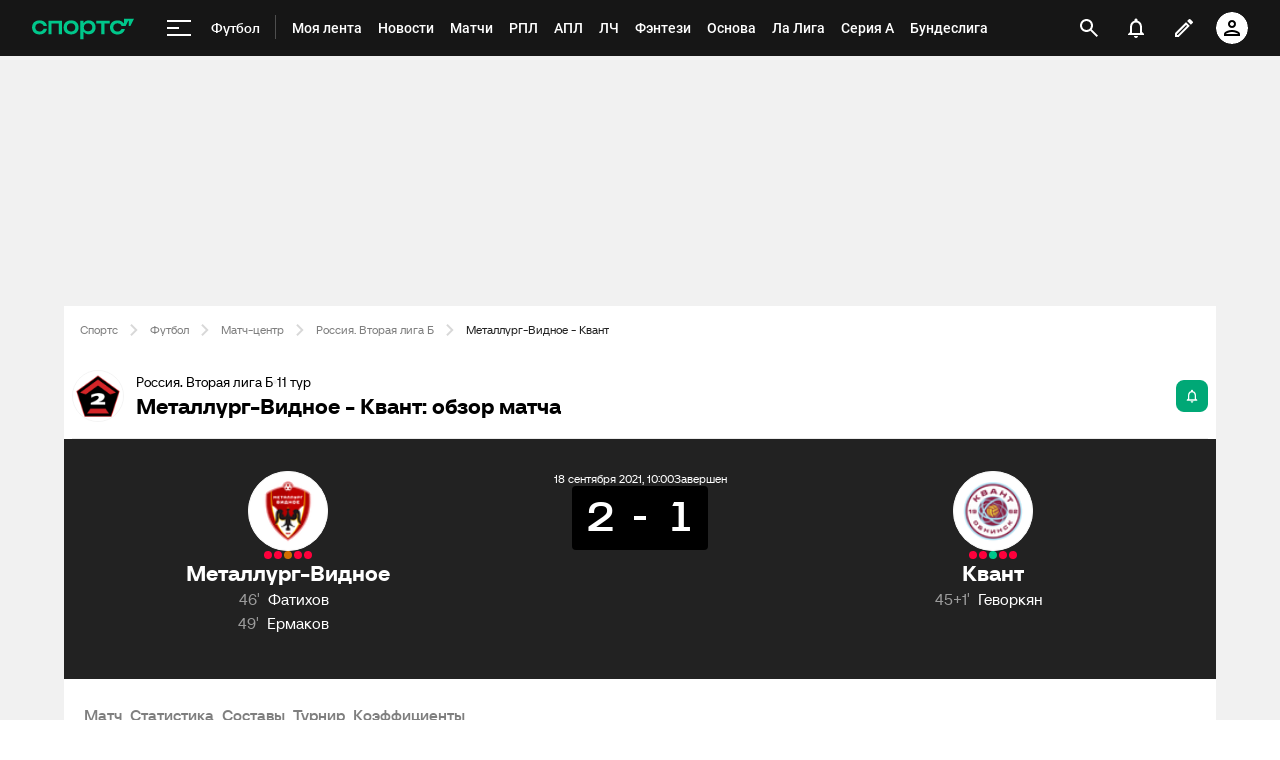

--- FILE ---
content_type: text/html;charset=utf-8
request_url: https://m.sports.ru/football/match/1526867/
body_size: 139849
content:
<!DOCTYPE html>
<html prefix="og: https://ogp.me/ns# video: https://ogp.me/ns/video# ya: https://webmaster.yandex.ru/vocabularies/ fb: https://ogp.me/ns/fb# profile: https://ogp.me/ns/profile# collection: https://ogp.me/ns/collection#">
<head>
    <meta http-equiv="Content-Type" content="text/html; charset=UTF-8">
    <meta name="viewport" content="width=device-width, initial-scale=1">
    <link rel="Shortcut Icon" type="image/x-icon" href="/favicon.ico?v=2">
    <title>Металлург-Видное - Квант обзор матча, смотреть результаты, голы, прямая онлайн трансляция 18 сентября 2021, 13:00, Россия. Вторая лига Б, 11 тур - на Sports.ru</title>
<script>
    (function(){
        var analyticsData = {
            event: "page_data",
            page_id: 1526867,
            page_type: 'online',
            page_section: [208],
            page_tags: {
                main: [2808474,73447771,73442305],
                other: [],
            },
            service_name: 'football-online',
            service_version: '1.0.0',
            page_online_state: 'after',
        };
        window.dataLayer = window.dataLayer || [];
        window.Sports = window.Sports || {};
        window.dataLayer.push(analyticsData);
        window.dataLayer = window.dataLayer || [];
    })()</script>
<script defer>
(function () {
    window.Sports = window.Sports || {};
    var stmId = 'MT88Z7Z2';
    var gtmId = 'GTM-'+stmId;
    var gtmPath = 'https://www.googletagmanager.com/gtm.js?id=';
    var gtmProxyPath = 'https://t.sports.ru/manager/'+stmId+'.js?l=dataLayer';
    function gtm (w,d,s,l,i,p){
        w[l]=w[l]||[];
        w[l].push({'gtm.start':new Date().getTime(),event:'gtm.js'});
        var f=d.getElementsByTagName(s)[0],j=d.createElement(s),dl=l!='dataLayer'?'&l='+l:'';
        j.async=true;
        j.src=p+i+dl;
        j.onerror = function(){
            window.Sports.queueOfErrors =  window.Sports.queueOfErrors || [];
            window.Sports.queueOfErrors.push({ message: '[SPORTS][GTM]: не удалось загрузить скрипт stm' });
            if (p === gtmPath) return;
            j.remove();
            gtm(window,document,'script','dataLayer',gtmId,gtmPath);
        };
        f.parentNode.insertBefore(j,f);
    }
    gtm(window,document,'script','dataLayer','',gtmProxyPath);
})();
</script>
<script defer>
    (function (w, d, s, l, i) {
        w[l] = w[l] || [];
        w[l].push({ "gtm.start": new Date().getTime(), event: "gtm.js" });
        var f = d.getElementsByTagName(s)[0],
            j = d.createElement(s),
            dl = l != "dataLayer" ? "&l=" + l : "";
        j.async = true;
        j.src = "https://www.googletagmanager.com/gtm.js?id=" + i + dl;
        f.parentNode.insertBefore(j, f);
    })(window, document, "script", "dataLayer", "GTM-5H24MV2W");
</script>
<script defer>
(function () {
    var scriptSrc = 'https://dumpster.cdn.sports.ru/1/17/2b6e52a3d705646b58ef7fffde62b.js';
    var script = document.createElement('script');
    script.src = scriptSrc;
    script.async = true;
    document.head.appendChild(script);
    script.onload = function() {
        detectIncognito().then((result) => {
            localStorage.setItem('incognito-mode', result.isPrivate);
        });
    };
})();
</script>
<link href="https://www.sports.ru/football/match/1526867/" rel="canonical">
<link href="https://m.sports.ru/football/match/1526867/" rel="alternate" media="only screen and (max-width: 640px)">
<link href="https://www.sports.ru/imaginarium/images/match/1526867.jpeg?hash=ddcf9145f4f4f290cf8b4b553c524401" rel="image_src">
<meta name="description" content="Металлург-Видное - Квант обзор матча, результаты, счет, кто забил, карточки 18 сентября 2021, 13:00, Россия. Вторая лига Б, 11 тур - на Sports.ru">
<meta property="og:title" content="Металлург-Видное - Квант / 18 сентября 2021, 13:00 - Россия. Вторая лига Б / трансляция на Sports.ru">
<meta property="og:description" content="Обзор, статистика, результаты матчей и все голы на Sports.ru">
<meta property="og:site_name" content="Спортс’’">
<meta property="og:url" content="https://www.sports.ru/football/match/1526867/">
<meta property="og:image" content="https://www.sports.ru/imaginarium/images/match/1526867.jpeg?hash=ddcf9145f4f4f290cf8b4b553c524401">
<meta property="og:type" content="website">
<meta property="al:ios:app_store_id" content="542339626">
<meta name="apple-itunes-app" content="app-id=542339626">
<meta property="al:ios:app_name" content="Sports.ru">
<meta property="al:ios:url" content="sports://match/1526867?category_id=208#online">
<meta property="al:android:package" content="ru.sports">
<meta property="al:android:app_name" content="Sports.ru">
<meta property="al:android:url" content="sports://match/1526867?category_id=208#online">
<meta property="sports:object_id" content="1526867">
<meta property="sports:object_class" content="match"><link rel="stylesheet" href="https://senoval-master.cdn.sports.ru/roberto-contentos/5/chat-widget/client/assets/index-1721ab82.css"><link rel="stylesheet" href="https://senoval-master.cdn.sports.ru/main-ft/3/navigation-widget/client/assets/index-dad4e8cf.css"><link rel="stylesheet" href="https://senoval-master.cdn.sports.ru/roberto-contentos/2/recommendations-widget/client/assets/index-9a0f842e.css"><link rel="stylesheet" href="https://senoval-master.cdn.sports.ru/main-ft/2/footer-widget/client/assets/index-8ab099af.css">
    <link rel="stylesheet" href="https://senoval.cdn.sports.ru/online-fans/football-online/static/index.es-261e916a.css">
<!--sports-services-styles-->
    <!--sports-services-scripts-->
  <script type="module" crossorigin src="https://senoval.cdn.sports.ru/online-fans/football-online/static/index-6eb99060.js"></script>
  <link rel="modulepreload" crossorigin href="https://senoval.cdn.sports.ru/online-fans/football-online/static/_virtual___federation_fn_import-25b9fcc4.js">
  <link rel="modulepreload" crossorigin href="https://senoval.cdn.sports.ru/online-fans/football-online/static/runtime-core.esm-bundler-8d21046d.js">
  <link rel="modulepreload" crossorigin href="https://senoval.cdn.sports.ru/online-fans/football-online/static/index.es-871b5f11.js">
  <link rel="stylesheet" href="https://senoval.cdn.sports.ru/online-fans/football-online/static/index-a440fc0f.css">
</head>
<body>

<div id="app"><div class="wrapper" data-v-37862802><div class="loader__wrapper" data-v-37862802 data-v-640dde09><div class="ui-lottie-container" title data-v-640dde09></div></div><!--[--><!--[--><header class="header" data-v-71a4da20><div class="header__smart-app" data-v-71a4da20><!----></div><div class="navigation-top" data-v-71a4da20><div class="navigation-top__wrapper" data-v-71a4da20><a href="/" class="navigation-top__logo" data-v-71a4da20><svg xmlns='http://www.w3.org/2000/svg ' width='102' height='26' viewBox='0 0 102 26' fill='none'><path d='M85.5238 19.5114C88.3622 19.5114 90.1267 18.3591 91.1239 17.3603C92.2747 16.2078 92.8118 14.825 92.8118 13.903H89.5129C89.206 14.9786 88.0553 16.592 85.5238 16.592C82.9922 16.592 81.2277 14.9018 81.2277 12.4433C81.2277 9.98482 82.9922 8.29462 85.5238 8.29462C87.9019 8.29462 89.206 9.75434 89.5129 10.9836H93.6556L96.2639 5.68248H96.6474V10.9836H98.4119L101.941 3.76257H91.8911V8.21856H91.5076C90.6636 6.75884 88.6691 5.37595 85.5238 5.37595C80.9208 5.37595 78.0058 8.21856 78.0058 12.4441C78.0058 16.6696 81.151 19.5121 85.5238 19.5121V19.5114Z' fill='#00C78B'/><path d='M7.55575 5.37048C5.39146 5.37048 3.53713 6.01226 2.19577 7.22365C0.800961 8.48161 0.0655823 10.2758 0.0655823 12.4107C0.0655823 14.5455 0.800961 16.3397 2.19577 17.5977C3.53868 18.8091 5.39146 19.4508 7.55575 19.4508C10.4523 19.4508 12.2121 18.3038 13.1776 17.3424C14.3392 16.1861 14.8577 14.7892 14.8577 13.9154V13.8526H11.5728L11.5604 13.8991C11.5535 13.9263 10.8049 16.5345 7.55575 16.5345C5.01719 16.5345 3.3124 14.8761 3.3124 12.4107C3.3124 9.94521 5.01719 8.28682 7.55575 8.28682C10.8049 8.28682 11.5527 10.8958 11.5604 10.9222L11.5728 10.9688H14.8577V10.9059C14.8577 10.0337 14.3377 8.63526 13.1776 7.47897C12.2121 6.51747 10.4539 5.37048 7.55575 5.37048Z' fill='#00C78B'/><path d='M16.4369 19.1769H19.5753V8.50488H26.7702V19.1776H29.9085V5.64441H16.4369V19.1776V19.1769Z' fill='#00C78B'/><path d='M44.4518 7.22365C43.1089 6.01226 41.2561 5.37048 39.0919 5.37048C36.9275 5.37048 35.0748 6.01226 33.7318 7.22365C32.3386 8.48161 31.6017 10.2758 31.6017 12.4107C31.6017 14.5455 32.337 16.3397 33.7318 17.5977C35.0748 18.8091 36.9275 19.4508 39.0919 19.4508C41.2561 19.4508 43.1089 18.8091 44.4518 17.5977C45.8451 16.3397 46.582 14.5455 46.582 12.4107C46.582 10.2758 45.8466 8.48161 44.4518 7.22365ZM43.3351 12.4107C43.3351 14.8761 41.6304 16.5345 39.0919 16.5345C36.5532 16.5345 34.8484 14.8761 34.8484 12.4107C34.8484 9.94521 36.5532 8.28682 39.0919 8.28682C41.6304 8.28682 43.3351 9.94521 43.3351 12.4107Z' fill='#00C78B'/><path d='M64.1737 8.50487H69.3679V19.1754L72.5063 19.2041V8.50487H77.7004V5.64441H64.173V8.50487H64.1737Z' fill='#00C78B'/><path d='M56.9099 5.37052C54.4644 5.37052 52.806 6.35143 51.7723 7.93298H51.4996V5.64212H48.3465V24.2375H51.4996V16.876H51.7723C52.8053 18.4576 54.4635 19.2756 56.9099 19.2756C60.7969 19.2756 63.5966 16.4127 63.5966 12.3766C63.5966 8.3404 60.796 5.36896 56.9099 5.36896V5.37052ZM56.0677 16.3304C53.5135 16.3304 51.7995 14.8583 51.7995 12.4053C51.7995 9.95223 53.5112 8.31557 56.0677 8.31557C58.624 8.31557 60.3358 9.86997 60.3358 12.323C60.3358 14.7761 58.5953 16.3304 56.0677 16.3304Z' fill='#00C78B'/></svg></a><!----><div id="popup-anchor-search" class="anchor-wrapper navigation-top__content" data-v-a6b6baeb data-v-71a4da20><!--[--><div class="navigation-content-block" data-v-76efcfc4 data-v-71a4da20><div id="popup-anchor-burger" class="anchor-wrapper" data-v-a6b6baeb data-v-76efcfc4><!--[--><div class="navigation-burger navigation-content-block__burger-desktop" data-v-76efcfc4><div class="navigation-burger__container"><button class="navigation-burger-button" aria-label="меню"><span class="navigation-burger-button__icon"><span></span><span></span><span></span></span></button><a class="navigation-burger-title" href="/football/" title="Футбол"><span class="navigation-burger-title__text">Футбол</span></a></div><div class="navigation-burger__dropdown" style="display:none;"><div class="navigation-burger__dropdown-arrow"></div></div></div><!--]--></div><nav id="navigation-navbar" class="navigation-navbar navigation-content-block__navbar" itemscope itemtype="https://schema.org/SiteNavigationElement" data-v-fa665c2f data-v-76efcfc4><ul class="navigation-navbar__list" itemprop="about" itemscope itemtype="https://schema.org/ItemList" data-v-fa665c2f><!--[--><li class="navigation-navbar__list-item" itemprop="itemListElement" itemscope itemtype="https://schema.org/ItemList" data-v-fa665c2f><a href="https://www.sports.ru/feed/" class="navigation-navbar__link" title target="_self" rel="nofollow" itemprop="url" data-v-fa665c2f><span class="navigation-navbar__link-content" itemprop="name" data-v-fa665c2f>Моя лента <!----></span></a></li><li class="navigation-navbar__list-item" itemprop="itemListElement" itemscope itemtype="https://schema.org/ItemList" data-v-fa665c2f><a href="/football/news/ " class="navigation-navbar__link" title target="_self" itemprop="url" data-v-fa665c2f><span class="navigation-navbar__link-content" itemprop="name" data-v-fa665c2f>Новости <!----></span></a></li><li class="navigation-navbar__list-item" itemprop="itemListElement" itemscope itemtype="https://schema.org/ItemList" data-v-fa665c2f><a href="/football/match/ " class="navigation-navbar__link" title target="_self" itemprop="url" data-v-fa665c2f><span class="navigation-navbar__link-content" itemprop="name" data-v-fa665c2f>Матчи <!----></span></a></li><li class="navigation-navbar__list-item" itemprop="itemListElement" itemscope itemtype="https://schema.org/ItemList" data-v-fa665c2f><a href="/football/tournament/rfpl/" class="navigation-navbar__link" title target="_self" itemprop="url" data-v-fa665c2f><span class="navigation-navbar__link-content" itemprop="name" data-v-fa665c2f>РПЛ <!----></span></a></li><li class="navigation-navbar__list-item" itemprop="itemListElement" itemscope itemtype="https://schema.org/ItemList" data-v-fa665c2f><a href="/football/tournament/premier-league/" class="navigation-navbar__link" title target="_self" itemprop="url" data-v-fa665c2f><span class="navigation-navbar__link-content" itemprop="name" data-v-fa665c2f>АПЛ <!----></span></a></li><li class="navigation-navbar__list-item" itemprop="itemListElement" itemscope itemtype="https://schema.org/ItemList" data-v-fa665c2f><a href="/football/tournament/ucl/" class="navigation-navbar__link" title target="_self" itemprop="url" data-v-fa665c2f><span class="navigation-navbar__link-content" itemprop="name" data-v-fa665c2f>ЛЧ <!----></span></a></li><li class="navigation-navbar__list-item" itemprop="itemListElement" itemscope itemtype="https://schema.org/ItemList" data-v-fa665c2f><a href="/fantasy/football/" class="navigation-navbar__link" title target="_self" itemprop="url" data-v-fa665c2f><span class="navigation-navbar__link-content" itemprop="name" data-v-fa665c2f>Фэнтези <!----></span></a></li><li class="navigation-navbar__list-item" itemprop="itemListElement" itemscope itemtype="https://schema.org/ItemList" data-v-fa665c2f><a href="/osnova/" class="navigation-navbar__link" title target="_self" itemprop="url" data-v-fa665c2f><span class="navigation-navbar__link-content" itemprop="name" data-v-fa665c2f>Основа <!----></span></a></li><li class="navigation-navbar__list-item" itemprop="itemListElement" itemscope itemtype="https://schema.org/ItemList" data-v-fa665c2f><a href="/football/tournament/la-liga/" class="navigation-navbar__link" title target="_self" itemprop="url" data-v-fa665c2f><span class="navigation-navbar__link-content" itemprop="name" data-v-fa665c2f>Ла Лига <!----></span></a></li><li class="navigation-navbar__list-item" itemprop="itemListElement" itemscope itemtype="https://schema.org/ItemList" data-v-fa665c2f><a href="/football/tournament/seria-a/" class="navigation-navbar__link" title target="_self" itemprop="url" data-v-fa665c2f><span class="navigation-navbar__link-content" itemprop="name" data-v-fa665c2f>Серия А <!----></span></a></li><li class="navigation-navbar__list-item" itemprop="itemListElement" itemscope itemtype="https://schema.org/ItemList" data-v-fa665c2f><a href="/football/tournament/bundesliga/" class="navigation-navbar__link" title target="_self" itemprop="url" data-v-fa665c2f><span class="navigation-navbar__link-content" itemprop="name" data-v-fa665c2f>Бундеслига <!----></span></a></li><li class="navigation-navbar__list-item" itemprop="itemListElement" itemscope itemtype="https://schema.org/ItemList" data-v-fa665c2f><a href="/football/transfers/" class="navigation-navbar__link" title target="_self" itemprop="url" data-v-fa665c2f><span class="navigation-navbar__link-content" itemprop="name" data-v-fa665c2f>Трансферы <!----></span></a></li><li class="navigation-navbar__list-item" itemprop="itemListElement" itemscope itemtype="https://schema.org/ItemList" data-v-fa665c2f><a href="/football/blogs/ " class="navigation-navbar__link" title target="_self" itemprop="url" data-v-fa665c2f><span class="navigation-navbar__link-content" itemprop="name" data-v-fa665c2f>Трибуна <!----></span></a></li><!--]--><!--[--><li class="navigation-navbar__list-item--additional" itemprop="itemListElement" itemscope itemtype="https://schema.org/ItemList" data-v-fa665c2f><a href="/" title="Главная" itemprop="url" data-v-fa665c2f><span itemprop="name" data-v-fa665c2f>Главная</span></a></li><li class="navigation-navbar__list-item--additional" itemprop="itemListElement" itemscope itemtype="https://schema.org/ItemList" data-v-fa665c2f><a href="https://sirena.world/apps_menu" title="Наши приложения" itemprop="url" data-v-fa665c2f><span itemprop="name" data-v-fa665c2f>Наши приложения</span></a></li><li class="navigation-navbar__list-item--additional" itemprop="itemListElement" itemscope itemtype="https://schema.org/ItemList" data-v-fa665c2f><a href="https://www.sports.ru/feed/" title="Моя лента" itemprop="url" data-v-fa665c2f><span itemprop="name" data-v-fa665c2f>Моя лента</span></a></li><li class="navigation-navbar__list-item--additional" itemprop="itemListElement" itemscope itemtype="https://schema.org/ItemList" data-v-fa665c2f><a href="https://video.sports.ru/" title="ВидеоСпортс&#39;&#39;" itemprop="url" data-v-fa665c2f><span itemprop="name" data-v-fa665c2f>ВидеоСпортс&#39;&#39;</span></a></li><li class="navigation-navbar__list-item--additional" itemprop="itemListElement" itemscope itemtype="https://schema.org/ItemList" data-v-fa665c2f><a href="/betting/" title="Ставки" itemprop="url" data-v-fa665c2f><span itemprop="name" data-v-fa665c2f>Ставки</span></a></li><li class="navigation-navbar__list-item--additional" itemprop="itemListElement" itemscope itemtype="https://schema.org/ItemList" data-v-fa665c2f><a href="/football/" title="Футбол" itemprop="url" data-v-fa665c2f><span itemprop="name" data-v-fa665c2f>Футбол</span></a></li><li class="navigation-navbar__list-item--additional" itemprop="itemListElement" itemscope itemtype="https://schema.org/ItemList" data-v-fa665c2f><a href="/football/tournament/" title="Турниры" itemprop="url" data-v-fa665c2f><span itemprop="name" data-v-fa665c2f>Турниры</span></a></li><li class="navigation-navbar__list-item--additional" itemprop="itemListElement" itemscope itemtype="https://schema.org/ItemList" data-v-fa665c2f><a href="/football/tournament/rfpl/" title="РПЛ" itemprop="url" data-v-fa665c2f><span itemprop="name" data-v-fa665c2f>РПЛ</span></a></li><li class="navigation-navbar__list-item--additional" itemprop="itemListElement" itemscope itemtype="https://schema.org/ItemList" data-v-fa665c2f><a href="/football/tournament/ucl/" title="Лига чемпионов" itemprop="url" data-v-fa665c2f><span itemprop="name" data-v-fa665c2f>Лига чемпионов</span></a></li><li class="navigation-navbar__list-item--additional" itemprop="itemListElement" itemscope itemtype="https://schema.org/ItemList" data-v-fa665c2f><a href="/football/tournament/premier-league/" title="АПЛ" itemprop="url" data-v-fa665c2f><span itemprop="name" data-v-fa665c2f>АПЛ</span></a></li><li class="navigation-navbar__list-item--additional" itemprop="itemListElement" itemscope itemtype="https://schema.org/ItemList" data-v-fa665c2f><a href="/football/tournament/la-liga/" title="Ла Лига" itemprop="url" data-v-fa665c2f><span itemprop="name" data-v-fa665c2f>Ла Лига</span></a></li><li class="navigation-navbar__list-item--additional" itemprop="itemListElement" itemscope itemtype="https://schema.org/ItemList" data-v-fa665c2f><a href="/football/tournament/uefa-europa-league/" title="Лига Европы" itemprop="url" data-v-fa665c2f><span itemprop="name" data-v-fa665c2f>Лига Европы</span></a></li><li class="navigation-navbar__list-item--additional" itemprop="itemListElement" itemscope itemtype="https://schema.org/ItemList" data-v-fa665c2f><a href="/football/tournament/bundesliga/" title="Бундеслига" itemprop="url" data-v-fa665c2f><span itemprop="name" data-v-fa665c2f>Бундеслига</span></a></li><li class="navigation-navbar__list-item--additional" itemprop="itemListElement" itemscope itemtype="https://schema.org/ItemList" data-v-fa665c2f><a href="/football/tournament/seria-a/" title="Серия А" itemprop="url" data-v-fa665c2f><span itemprop="name" data-v-fa665c2f>Серия А</span></a></li><li class="navigation-navbar__list-item--additional" itemprop="itemListElement" itemscope itemtype="https://schema.org/ItemList" data-v-fa665c2f><a href="/football/tournament/ligue-1/" title="Лига 1" itemprop="url" data-v-fa665c2f><span itemprop="name" data-v-fa665c2f>Лига 1</span></a></li><li class="navigation-navbar__list-item--additional" itemprop="itemListElement" itemscope itemtype="https://schema.org/ItemList" data-v-fa665c2f><a href="/football/tournament/chinese-super-league/" title="Китайская суперлига" itemprop="url" data-v-fa665c2f><span itemprop="name" data-v-fa665c2f>Китайская суперлига</span></a></li><li class="navigation-navbar__list-item--additional" itemprop="itemListElement" itemscope itemtype="https://schema.org/ItemList" data-v-fa665c2f><a href="/football/tournament/russian-cup/" title="Кубок России" itemprop="url" data-v-fa665c2f><span itemprop="name" data-v-fa665c2f>Кубок России</span></a></li><li class="navigation-navbar__list-item--additional" itemprop="itemListElement" itemscope itemtype="https://schema.org/ItemList" data-v-fa665c2f><a href="/football/tournament/1liga/" title="Первая лига" itemprop="url" data-v-fa665c2f><span itemprop="name" data-v-fa665c2f>Первая лига</span></a></li><li class="navigation-navbar__list-item--additional" itemprop="itemListElement" itemscope itemtype="https://schema.org/ItemList" data-v-fa665c2f><a href="/football/tournament/qazaqstan-premier-ligasy/" title="Казахстанская лига" itemprop="url" data-v-fa665c2f><span itemprop="name" data-v-fa665c2f>Казахстанская лига</span></a></li><li class="navigation-navbar__list-item--additional" itemprop="itemListElement" itemscope itemtype="https://schema.org/ItemList" data-v-fa665c2f><a href="/football/club/" title="Команды" itemprop="url" data-v-fa665c2f><span itemprop="name" data-v-fa665c2f>Команды</span></a></li><li class="navigation-navbar__list-item--additional" itemprop="itemListElement" itemscope itemtype="https://schema.org/ItemList" data-v-fa665c2f><a href="/football/team/russia/" title="Сборная России" itemprop="url" data-v-fa665c2f><span itemprop="name" data-v-fa665c2f>Сборная России</span></a></li><li class="navigation-navbar__list-item--additional" itemprop="itemListElement" itemscope itemtype="https://schema.org/ItemList" data-v-fa665c2f><a href="/football/club/zenit-st-petersburg/" title="Зенит" itemprop="url" data-v-fa665c2f><span itemprop="name" data-v-fa665c2f>Зенит</span></a></li><li class="navigation-navbar__list-item--additional" itemprop="itemListElement" itemscope itemtype="https://schema.org/ItemList" data-v-fa665c2f><a href="/football/club/spartak/" title="Спартак" itemprop="url" data-v-fa665c2f><span itemprop="name" data-v-fa665c2f>Спартак</span></a></li><li class="navigation-navbar__list-item--additional" itemprop="itemListElement" itemscope itemtype="https://schema.org/ItemList" data-v-fa665c2f><a href="/football/club/krasnodar/" title="Краснодар" itemprop="url" data-v-fa665c2f><span itemprop="name" data-v-fa665c2f>Краснодар</span></a></li><li class="navigation-navbar__list-item--additional" itemprop="itemListElement" itemscope itemtype="https://schema.org/ItemList" data-v-fa665c2f><a href="/football/club/real/" title="Реал Мадрид" itemprop="url" data-v-fa665c2f><span itemprop="name" data-v-fa665c2f>Реал Мадрид</span></a></li><li class="navigation-navbar__list-item--additional" itemprop="itemListElement" itemscope itemtype="https://schema.org/ItemList" data-v-fa665c2f><a href="/football/club/barcelona/" title="Барселона" itemprop="url" data-v-fa665c2f><span itemprop="name" data-v-fa665c2f>Барселона</span></a></li><li class="navigation-navbar__list-item--additional" itemprop="itemListElement" itemscope itemtype="https://schema.org/ItemList" data-v-fa665c2f><a href="/football/club/psg/" title="ПСЖ" itemprop="url" data-v-fa665c2f><span itemprop="name" data-v-fa665c2f>ПСЖ</span></a></li><li class="navigation-navbar__list-item--additional" itemprop="itemListElement" itemscope itemtype="https://schema.org/ItemList" data-v-fa665c2f><a href="/football/club/bayern/" title="Бавария" itemprop="url" data-v-fa665c2f><span itemprop="name" data-v-fa665c2f>Бавария</span></a></li><li class="navigation-navbar__list-item--additional" itemprop="itemListElement" itemscope itemtype="https://schema.org/ItemList" data-v-fa665c2f><a href="/football/club/mu/" title="МЮ" itemprop="url" data-v-fa665c2f><span itemprop="name" data-v-fa665c2f>МЮ</span></a></li><li class="navigation-navbar__list-item--additional" itemprop="itemListElement" itemscope itemtype="https://schema.org/ItemList" data-v-fa665c2f><a href="/football/club/manchester-city/" title="Манчестер Сити" itemprop="url" data-v-fa665c2f><span itemprop="name" data-v-fa665c2f>Манчестер Сити</span></a></li><li class="navigation-navbar__list-item--additional" itemprop="itemListElement" itemscope itemtype="https://schema.org/ItemList" data-v-fa665c2f><a href="/football/club/arsenal/" title="Арсенал" itemprop="url" data-v-fa665c2f><span itemprop="name" data-v-fa665c2f>Арсенал</span></a></li><li class="navigation-navbar__list-item--additional" itemprop="itemListElement" itemscope itemtype="https://schema.org/ItemList" data-v-fa665c2f><a href="/football/club/liverpool/" title="Ливерпуль" itemprop="url" data-v-fa665c2f><span itemprop="name" data-v-fa665c2f>Ливерпуль</span></a></li><li class="navigation-navbar__list-item--additional" itemprop="itemListElement" itemscope itemtype="https://schema.org/ItemList" data-v-fa665c2f><a href="/football/sportsman/" title="Игроки" itemprop="url" data-v-fa665c2f><span itemprop="name" data-v-fa665c2f>Игроки</span></a></li><li class="navigation-navbar__list-item--additional" itemprop="itemListElement" itemscope itemtype="https://schema.org/ItemList" data-v-fa665c2f><a href="/football/person/messi/" title="Месси" itemprop="url" data-v-fa665c2f><span itemprop="name" data-v-fa665c2f>Месси</span></a></li><li class="navigation-navbar__list-item--additional" itemprop="itemListElement" itemscope itemtype="https://schema.org/ItemList" data-v-fa665c2f><a href="/football/person/cristiano-ronaldo/" title="Роналду" itemprop="url" data-v-fa665c2f><span itemprop="name" data-v-fa665c2f>Роналду</span></a></li><li class="navigation-navbar__list-item--additional" itemprop="itemListElement" itemscope itemtype="https://schema.org/ItemList" data-v-fa665c2f><a href="/football/person/mbappe/" title="Мбаппе" itemprop="url" data-v-fa665c2f><span itemprop="name" data-v-fa665c2f>Мбаппе</span></a></li><li class="navigation-navbar__list-item--additional" itemprop="itemListElement" itemscope itemtype="https://schema.org/ItemList" data-v-fa665c2f><a href="/football/person/jude-bellingham/" title="Беллингем" itemprop="url" data-v-fa665c2f><span itemprop="name" data-v-fa665c2f>Беллингем</span></a></li><li class="navigation-navbar__list-item--additional" itemprop="itemListElement" itemscope itemtype="https://schema.org/ItemList" data-v-fa665c2f><a href="/football/person/salah/" title="Салах" itemprop="url" data-v-fa665c2f><span itemprop="name" data-v-fa665c2f>Салах</span></a></li><li class="navigation-navbar__list-item--additional" itemprop="itemListElement" itemscope itemtype="https://schema.org/ItemList" data-v-fa665c2f><a href="/football/person/vinicius/" title="Винисиус" itemprop="url" data-v-fa665c2f><span itemprop="name" data-v-fa665c2f>Винисиус</span></a></li><li class="navigation-navbar__list-item--additional" itemprop="itemListElement" itemscope itemtype="https://schema.org/ItemList" data-v-fa665c2f><a href="/football/person/lamine-yamal/" title="Ламин Ямаль" itemprop="url" data-v-fa665c2f><span itemprop="name" data-v-fa665c2f>Ламин Ямаль</span></a></li><li class="navigation-navbar__list-item--additional" itemprop="itemListElement" itemscope itemtype="https://schema.org/ItemList" data-v-fa665c2f><a href="/football/person/robert-lewandowski/" title="Левандовски" itemprop="url" data-v-fa665c2f><span itemprop="name" data-v-fa665c2f>Левандовски</span></a></li><li class="navigation-navbar__list-item--additional" itemprop="itemListElement" itemscope itemtype="https://schema.org/ItemList" data-v-fa665c2f><a href="/football/person/khvicha-kvaratskhelia/" title="Хвича" itemprop="url" data-v-fa665c2f><span itemprop="name" data-v-fa665c2f>Хвича</span></a></li><li class="navigation-navbar__list-item--additional" itemprop="itemListElement" itemscope itemtype="https://schema.org/ItemList" data-v-fa665c2f><a href="/football/person/dzyuba/" title="Дзюба" itemprop="url" data-v-fa665c2f><span itemprop="name" data-v-fa665c2f>Дзюба</span></a></li><li class="navigation-navbar__list-item--additional" itemprop="itemListElement" itemscope itemtype="https://schema.org/ItemList" data-v-fa665c2f><a href="/football/person/aleksandr-golovin/" title="Головин" itemprop="url" data-v-fa665c2f><span itemprop="name" data-v-fa665c2f>Головин</span></a></li><li class="navigation-navbar__list-item--additional" itemprop="itemListElement" itemscope itemtype="https://schema.org/ItemList" data-v-fa665c2f><a href="/football/person/aleksey-miranchuk/" title="Алексей Миранчук" itemprop="url" data-v-fa665c2f><span itemprop="name" data-v-fa665c2f>Алексей Миранчук</span></a></li><li class="navigation-navbar__list-item--additional" itemprop="itemListElement" itemscope itemtype="https://schema.org/ItemList" data-v-fa665c2f><a href="/hockey/" title="Хоккей" itemprop="url" data-v-fa665c2f><span itemprop="name" data-v-fa665c2f>Хоккей</span></a></li><li class="navigation-navbar__list-item--additional" itemprop="itemListElement" itemscope itemtype="https://schema.org/ItemList" data-v-fa665c2f><a href="/hockey/club/" title="Команды" itemprop="url" data-v-fa665c2f><span itemprop="name" data-v-fa665c2f>Команды</span></a></li><li class="navigation-navbar__list-item--additional" itemprop="itemListElement" itemscope itemtype="https://schema.org/ItemList" data-v-fa665c2f><a href="/hockey/club/washington-capitals/" title="Вашингтон" itemprop="url" data-v-fa665c2f><span itemprop="name" data-v-fa665c2f>Вашингтон</span></a></li><li class="navigation-navbar__list-item--additional" itemprop="itemListElement" itemscope itemtype="https://schema.org/ItemList" data-v-fa665c2f><a href="/hockey/club/ska/" title="СКА" itemprop="url" data-v-fa665c2f><span itemprop="name" data-v-fa665c2f>СКА</span></a></li><li class="navigation-navbar__list-item--additional" itemprop="itemListElement" itemscope itemtype="https://schema.org/ItemList" data-v-fa665c2f><a href="/hockey/club/cska/" title="ЦСКА" itemprop="url" data-v-fa665c2f><span itemprop="name" data-v-fa665c2f>ЦСКА</span></a></li><li class="navigation-navbar__list-item--additional" itemprop="itemListElement" itemscope itemtype="https://schema.org/ItemList" data-v-fa665c2f><a href="/hockey/club/avangard/" title="Авангард" itemprop="url" data-v-fa665c2f><span itemprop="name" data-v-fa665c2f>Авангард</span></a></li><li class="navigation-navbar__list-item--additional" itemprop="itemListElement" itemscope itemtype="https://schema.org/ItemList" data-v-fa665c2f><a href="/hockey/club/tampa-bay-lightning/" title="Тампа-Бэй" itemprop="url" data-v-fa665c2f><span itemprop="name" data-v-fa665c2f>Тампа-Бэй</span></a></li><li class="navigation-navbar__list-item--additional" itemprop="itemListElement" itemscope itemtype="https://schema.org/ItemList" data-v-fa665c2f><a href="/hockey/club/pittsburgh-penguins/" title="Питтсбург" itemprop="url" data-v-fa665c2f><span itemprop="name" data-v-fa665c2f>Питтсбург</span></a></li><li class="navigation-navbar__list-item--additional" itemprop="itemListElement" itemscope itemtype="https://schema.org/ItemList" data-v-fa665c2f><a href="/hockey/club/spartak/" title="Спартак" itemprop="url" data-v-fa665c2f><span itemprop="name" data-v-fa665c2f>Спартак</span></a></li><li class="navigation-navbar__list-item--additional" itemprop="itemListElement" itemscope itemtype="https://schema.org/ItemList" data-v-fa665c2f><a href="/hockey/club/dinamo/" title="Динамо Москва" itemprop="url" data-v-fa665c2f><span itemprop="name" data-v-fa665c2f>Динамо Москва</span></a></li><li class="navigation-navbar__list-item--additional" itemprop="itemListElement" itemscope itemtype="https://schema.org/ItemList" data-v-fa665c2f><a href="/hockey/club/new-york-rangers/" title="Рейнджерс" itemprop="url" data-v-fa665c2f><span itemprop="name" data-v-fa665c2f>Рейнджерс</span></a></li><li class="navigation-navbar__list-item--additional" itemprop="itemListElement" itemscope itemtype="https://schema.org/ItemList" data-v-fa665c2f><a href="/hockey/club/ak-bars/" title="Ак Барс" itemprop="url" data-v-fa665c2f><span itemprop="name" data-v-fa665c2f>Ак Барс</span></a></li><li class="navigation-navbar__list-item--additional" itemprop="itemListElement" itemscope itemtype="https://schema.org/ItemList" data-v-fa665c2f><a href="/hockey/club/metallurg-magnitogorsk/" title="Металлург Мг" itemprop="url" data-v-fa665c2f><span itemprop="name" data-v-fa665c2f>Металлург Мг</span></a></li><li class="navigation-navbar__list-item--additional" itemprop="itemListElement" itemscope itemtype="https://schema.org/ItemList" data-v-fa665c2f><a href="/hockey/club/lokomotiv-yaroslavl/" title="Локомотив" itemprop="url" data-v-fa665c2f><span itemprop="name" data-v-fa665c2f>Локомотив</span></a></li><li class="navigation-navbar__list-item--additional" itemprop="itemListElement" itemscope itemtype="https://schema.org/ItemList" data-v-fa665c2f><a href="/hockey/tournament/" title="Турниры" itemprop="url" data-v-fa665c2f><span itemprop="name" data-v-fa665c2f>Турниры</span></a></li><li class="navigation-navbar__list-item--additional" itemprop="itemListElement" itemscope itemtype="https://schema.org/ItemList" data-v-fa665c2f><a href="/hockey/tournament/nhl/" title="НХЛ" itemprop="url" data-v-fa665c2f><span itemprop="name" data-v-fa665c2f>НХЛ</span></a></li><li class="navigation-navbar__list-item--additional" itemprop="itemListElement" itemscope itemtype="https://schema.org/ItemList" data-v-fa665c2f><a href="/hockey/tournament/khl/" title="КХЛ" itemprop="url" data-v-fa665c2f><span itemprop="name" data-v-fa665c2f>КХЛ</span></a></li><li class="navigation-navbar__list-item--additional" itemprop="itemListElement" itemscope itemtype="https://schema.org/ItemList" data-v-fa665c2f><a href="/hockey/tournament/iihf-world-cup/" title="Чемпионат мира" itemprop="url" data-v-fa665c2f><span itemprop="name" data-v-fa665c2f>Чемпионат мира</span></a></li><li class="navigation-navbar__list-item--additional" itemprop="itemListElement" itemscope itemtype="https://schema.org/ItemList" data-v-fa665c2f><a href="/hockey/tournament/vhl/" title="ВХЛ" itemprop="url" data-v-fa665c2f><span itemprop="name" data-v-fa665c2f>ВХЛ</span></a></li><li class="navigation-navbar__list-item--additional" itemprop="itemListElement" itemscope itemtype="https://schema.org/ItemList" data-v-fa665c2f><a href="/hockey/tournament/mhl/" title="МХЛ" itemprop="url" data-v-fa665c2f><span itemprop="name" data-v-fa665c2f>МХЛ</span></a></li><li class="navigation-navbar__list-item--additional" itemprop="itemListElement" itemscope itemtype="https://schema.org/ItemList" data-v-fa665c2f><a href="/hockey/tournament/stanley-cup/" title="Кубок Стэнли" itemprop="url" data-v-fa665c2f><span itemprop="name" data-v-fa665c2f>Кубок Стэнли</span></a></li><li class="navigation-navbar__list-item--additional" itemprop="itemListElement" itemscope itemtype="https://schema.org/ItemList" data-v-fa665c2f><a href="/hockey/tournament/gagarin-cup/" title="Кубок Гагарина" itemprop="url" data-v-fa665c2f><span itemprop="name" data-v-fa665c2f>Кубок Гагарина</span></a></li><li class="navigation-navbar__list-item--additional" itemprop="itemListElement" itemscope itemtype="https://schema.org/ItemList" data-v-fa665c2f><a href="/hockey/sportsman/" title="Хоккеисты" itemprop="url" data-v-fa665c2f><span itemprop="name" data-v-fa665c2f>Хоккеисты</span></a></li><li class="navigation-navbar__list-item--additional" itemprop="itemListElement" itemscope itemtype="https://schema.org/ItemList" data-v-fa665c2f><a href="/hockey/person/alexander-ovechkin/" title="Александр Овечкин" itemprop="url" data-v-fa665c2f><span itemprop="name" data-v-fa665c2f>Александр Овечкин</span></a></li><li class="navigation-navbar__list-item--additional" itemprop="itemListElement" itemscope itemtype="https://schema.org/ItemList" data-v-fa665c2f><a href="/hockey/person/nikita-kucherov/" title="Никита Кучеров" itemprop="url" data-v-fa665c2f><span itemprop="name" data-v-fa665c2f>Никита Кучеров</span></a></li><li class="navigation-navbar__list-item--additional" itemprop="itemListElement" itemscope itemtype="https://schema.org/ItemList" data-v-fa665c2f><a href="/hockey/person/artemiy-panarin/" title="Артемий Панарин" itemprop="url" data-v-fa665c2f><span itemprop="name" data-v-fa665c2f>Артемий Панарин</span></a></li><li class="navigation-navbar__list-item--additional" itemprop="itemListElement" itemscope itemtype="https://schema.org/ItemList" data-v-fa665c2f><a href="/hockey/person/kirill-kaprizov/" title="Кирилл Капризов" itemprop="url" data-v-fa665c2f><span itemprop="name" data-v-fa665c2f>Кирилл Капризов</span></a></li><li class="navigation-navbar__list-item--additional" itemprop="itemListElement" itemscope itemtype="https://schema.org/ItemList" data-v-fa665c2f><a href="/hockey/person/evgeni-malkin/" title="Евгений Малкин" itemprop="url" data-v-fa665c2f><span itemprop="name" data-v-fa665c2f>Евгений Малкин</span></a></li><li class="navigation-navbar__list-item--additional" itemprop="itemListElement" itemscope itemtype="https://schema.org/ItemList" data-v-fa665c2f><a href="/hockey/person/nathan-mackinnon/" title="Нэтан Маккиннон" itemprop="url" data-v-fa665c2f><span itemprop="name" data-v-fa665c2f>Нэтан Маккиннон</span></a></li><li class="navigation-navbar__list-item--additional" itemprop="itemListElement" itemscope itemtype="https://schema.org/ItemList" data-v-fa665c2f><a href="/hockey/person/connor-mcdavid/" title="Коннор Макдэвид" itemprop="url" data-v-fa665c2f><span itemprop="name" data-v-fa665c2f>Коннор Макдэвид</span></a></li><li class="navigation-navbar__list-item--additional" itemprop="itemListElement" itemscope itemtype="https://schema.org/ItemList" data-v-fa665c2f><a href="/hockey/person/auston-matthews/" title="Остон Мэттьюс" itemprop="url" data-v-fa665c2f><span itemprop="name" data-v-fa665c2f>Остон Мэттьюс</span></a></li><li class="navigation-navbar__list-item--additional" itemprop="itemListElement" itemscope itemtype="https://schema.org/ItemList" data-v-fa665c2f><a href="/hockey/person/sidney-patrick-crosby/" title="Сидни Кросби" itemprop="url" data-v-fa665c2f><span itemprop="name" data-v-fa665c2f>Сидни Кросби</span></a></li><li class="navigation-navbar__list-item--additional" itemprop="itemListElement" itemscope itemtype="https://schema.org/ItemList" data-v-fa665c2f><a href="/hockey/person/andrei-svechnikov/" title="Андрей Свечников" itemprop="url" data-v-fa665c2f><span itemprop="name" data-v-fa665c2f>Андрей Свечников</span></a></li><li class="navigation-navbar__list-item--additional" itemprop="itemListElement" itemscope itemtype="https://schema.org/ItemList" data-v-fa665c2f><a href="/hockey/person/sergei-bobrovsky/" title="Сергей Бобровский" itemprop="url" data-v-fa665c2f><span itemprop="name" data-v-fa665c2f>Сергей Бобровский</span></a></li><li class="navigation-navbar__list-item--additional" itemprop="itemListElement" itemscope itemtype="https://schema.org/ItemList" data-v-fa665c2f><a href="/hockey/person/andrey-vasilevsky/" title="Андрей Василевский" itemprop="url" data-v-fa665c2f><span itemprop="name" data-v-fa665c2f>Андрей Василевский</span></a></li><li class="navigation-navbar__list-item--additional" itemprop="itemListElement" itemscope itemtype="https://schema.org/ItemList" data-v-fa665c2f><a href="/figure-skating/" title="Фигурное катание" itemprop="url" data-v-fa665c2f><span itemprop="name" data-v-fa665c2f>Фигурное катание</span></a></li><li class="navigation-navbar__list-item--additional" itemprop="itemListElement" itemscope itemtype="https://schema.org/ItemList" data-v-fa665c2f><a href="/figure-skating/sportsman/" title="Фигуристы" itemprop="url" data-v-fa665c2f><span itemprop="name" data-v-fa665c2f>Фигуристы</span></a></li><li class="navigation-navbar__list-item--additional" itemprop="itemListElement" itemscope itemtype="https://schema.org/ItemList" data-v-fa665c2f><a href="/figure-skating/person/kamila-valieva/" title="Камила Валиева" itemprop="url" data-v-fa665c2f><span itemprop="name" data-v-fa665c2f>Камила Валиева</span></a></li><li class="navigation-navbar__list-item--additional" itemprop="itemListElement" itemscope itemtype="https://schema.org/ItemList" data-v-fa665c2f><a href="/figure-skating/person/alexandra-trusova/" title="Александра Трусова" itemprop="url" data-v-fa665c2f><span itemprop="name" data-v-fa665c2f>Александра Трусова</span></a></li><li class="navigation-navbar__list-item--additional" itemprop="itemListElement" itemscope itemtype="https://schema.org/ItemList" data-v-fa665c2f><a href="/figure-skating/person/anna-shcherbakova/" title="Анна Щербакова" itemprop="url" data-v-fa665c2f><span itemprop="name" data-v-fa665c2f>Анна Щербакова</span></a></li><li class="navigation-navbar__list-item--additional" itemprop="itemListElement" itemscope itemtype="https://schema.org/ItemList" data-v-fa665c2f><a href="/figure-skating/person/elizaveta-tuktamisheva/" title="Елизавета Туктамышева" itemprop="url" data-v-fa665c2f><span itemprop="name" data-v-fa665c2f>Елизавета Туктамышева</span></a></li><li class="navigation-navbar__list-item--additional" itemprop="itemListElement" itemscope itemtype="https://schema.org/ItemList" data-v-fa665c2f><a href="/figure-skating/person/adeliya-petrosyan/" title="Аделия Петросян" itemprop="url" data-v-fa665c2f><span itemprop="name" data-v-fa665c2f>Аделия Петросян</span></a></li><li class="navigation-navbar__list-item--additional" itemprop="itemListElement" itemscope itemtype="https://schema.org/ItemList" data-v-fa665c2f><a href="/figure-skating/person/mark-kondratyuk/" title="Марк Кондратюк" itemprop="url" data-v-fa665c2f><span itemprop="name" data-v-fa665c2f>Марк Кондратюк</span></a></li><li class="navigation-navbar__list-item--additional" itemprop="itemListElement" itemscope itemtype="https://schema.org/ItemList" data-v-fa665c2f><a href="/figure-skating/person/sofia-samodelkina/" title="Софья Самоделкина" itemprop="url" data-v-fa665c2f><span itemprop="name" data-v-fa665c2f>Софья Самоделкина</span></a></li><li class="navigation-navbar__list-item--additional" itemprop="itemListElement" itemscope itemtype="https://schema.org/ItemList" data-v-fa665c2f><a href="/figure-skating/person/evgeni-semenenko/" title="Евгений Семененко" itemprop="url" data-v-fa665c2f><span itemprop="name" data-v-fa665c2f>Евгений Семененко</span></a></li><li class="navigation-navbar__list-item--additional" itemprop="itemListElement" itemscope itemtype="https://schema.org/ItemList" data-v-fa665c2f><a href="/figure-skating/person/mikhail-kolyada/" title="Михаил Коляда" itemprop="url" data-v-fa665c2f><span itemprop="name" data-v-fa665c2f>Михаил Коляда</span></a></li><li class="navigation-navbar__list-item--additional" itemprop="itemListElement" itemscope itemtype="https://schema.org/ItemList" data-v-fa665c2f><a href="/figure-skating/person/alina-zagitova/" title="Алина Загитова" itemprop="url" data-v-fa665c2f><span itemprop="name" data-v-fa665c2f>Алина Загитова</span></a></li><li class="navigation-navbar__list-item--additional" itemprop="itemListElement" itemscope itemtype="https://schema.org/ItemList" data-v-fa665c2f><a href="/figure-skating/person/eteri-tutberidze/" title="Этери Тутберидзе" itemprop="url" data-v-fa665c2f><span itemprop="name" data-v-fa665c2f>Этери Тутберидзе</span></a></li><li class="navigation-navbar__list-item--additional" itemprop="itemListElement" itemscope itemtype="https://schema.org/ItemList" data-v-fa665c2f><a href="/figure-skating/person/evgeni-plushenko/" title="Евгений Плющенко" itemprop="url" data-v-fa665c2f><span itemprop="name" data-v-fa665c2f>Евгений Плющенко</span></a></li><li class="navigation-navbar__list-item--additional" itemprop="itemListElement" itemscope itemtype="https://schema.org/ItemList" data-v-fa665c2f><a href="/figure-skating/tournament/" title="Турниры" itemprop="url" data-v-fa665c2f><span itemprop="name" data-v-fa665c2f>Турниры</span></a></li><li class="navigation-navbar__list-item--additional" itemprop="itemListElement" itemscope itemtype="https://schema.org/ItemList" data-v-fa665c2f><a href="/figure-skating/tournament/junior-grand-prix/" title="Гран-при среди юниоров" itemprop="url" data-v-fa665c2f><span itemprop="name" data-v-fa665c2f>Гран-при среди юниоров</span></a></li><li class="navigation-navbar__list-item--additional" itemprop="itemListElement" itemscope itemtype="https://schema.org/ItemList" data-v-fa665c2f><a href="/figure-skating/tournament/test-runs/" title="Контрольные прокаты" itemprop="url" data-v-fa665c2f><span itemprop="name" data-v-fa665c2f>Контрольные прокаты</span></a></li><li class="navigation-navbar__list-item--additional" itemprop="itemListElement" itemscope itemtype="https://schema.org/ItemList" data-v-fa665c2f><a href="/figure-skating/tournament/russian-championships/" title="Чемпионат России" itemprop="url" data-v-fa665c2f><span itemprop="name" data-v-fa665c2f>Чемпионат России</span></a></li><li class="navigation-navbar__list-item--additional" itemprop="itemListElement" itemscope itemtype="https://schema.org/ItemList" data-v-fa665c2f><a href="/figure-skating/tournament/russian-cup/" title="Кубок России" itemprop="url" data-v-fa665c2f><span itemprop="name" data-v-fa665c2f>Кубок России</span></a></li><li class="navigation-navbar__list-item--additional" itemprop="itemListElement" itemscope itemtype="https://schema.org/ItemList" data-v-fa665c2f><a href="/figure-skating/tournament/isu-challenger-series/" title="ISU Challenger Series" itemprop="url" data-v-fa665c2f><span itemprop="name" data-v-fa665c2f>ISU Challenger Series</span></a></li><li class="navigation-navbar__list-item--additional" itemprop="itemListElement" itemscope itemtype="https://schema.org/ItemList" data-v-fa665c2f><a href="/figure-skating/tournament/lednikoviy-period-show/" title="Шоу «Ледниковый период»" itemprop="url" data-v-fa665c2f><span itemprop="name" data-v-fa665c2f>Шоу «Ледниковый период»</span></a></li><li class="navigation-navbar__list-item--additional" itemprop="itemListElement" itemscope itemtype="https://schema.org/ItemList" data-v-fa665c2f><a href="/figure-skating/club/" title="Сборные" itemprop="url" data-v-fa665c2f><span itemprop="name" data-v-fa665c2f>Сборные</span></a></li><li class="navigation-navbar__list-item--additional" itemprop="itemListElement" itemscope itemtype="https://schema.org/ItemList" data-v-fa665c2f><a href="/figure-skating/team/russia/" title="Сборная России" itemprop="url" data-v-fa665c2f><span itemprop="name" data-v-fa665c2f>Сборная России</span></a></li><li class="navigation-navbar__list-item--additional" itemprop="itemListElement" itemscope itemtype="https://schema.org/ItemList" data-v-fa665c2f><a href="/figure-skating/team/japan/" title="Сборная Японии" itemprop="url" data-v-fa665c2f><span itemprop="name" data-v-fa665c2f>Сборная Японии</span></a></li><li class="navigation-navbar__list-item--additional" itemprop="itemListElement" itemscope itemtype="https://schema.org/ItemList" data-v-fa665c2f><a href="/figure-skating/team/usa/" title="Сборная США" itemprop="url" data-v-fa665c2f><span itemprop="name" data-v-fa665c2f>Сборная США</span></a></li><li class="navigation-navbar__list-item--additional" itemprop="itemListElement" itemscope itemtype="https://schema.org/ItemList" data-v-fa665c2f><a href="/figure-skating/team/canada/" title="Сборная Канады" itemprop="url" data-v-fa665c2f><span itemprop="name" data-v-fa665c2f>Сборная Канады</span></a></li><li class="navigation-navbar__list-item--additional" itemprop="itemListElement" itemscope itemtype="https://schema.org/ItemList" data-v-fa665c2f><a href="/figure-skating/team/france/" title="Сборная Франции" itemprop="url" data-v-fa665c2f><span itemprop="name" data-v-fa665c2f>Сборная Франции</span></a></li><li class="navigation-navbar__list-item--additional" itemprop="itemListElement" itemscope itemtype="https://schema.org/ItemList" data-v-fa665c2f><a href="/basketball/" title="Баскетбол" itemprop="url" data-v-fa665c2f><span itemprop="name" data-v-fa665c2f>Баскетбол</span></a></li><li class="navigation-navbar__list-item--additional" itemprop="itemListElement" itemscope itemtype="https://schema.org/ItemList" data-v-fa665c2f><a href="/basketball/club/" title="Команды" itemprop="url" data-v-fa665c2f><span itemprop="name" data-v-fa665c2f>Команды</span></a></li><li class="navigation-navbar__list-item--additional" itemprop="itemListElement" itemscope itemtype="https://schema.org/ItemList" data-v-fa665c2f><a href="/basketball/club/los-angeles-lakers/" title="Лос-Анджелес Лейкерс" itemprop="url" data-v-fa665c2f><span itemprop="name" data-v-fa665c2f>Лос-Анджелес Лейкерс</span></a></li><li class="navigation-navbar__list-item--additional" itemprop="itemListElement" itemscope itemtype="https://schema.org/ItemList" data-v-fa665c2f><a href="/basketball/club/bk-cska/" title="ЦСКА" itemprop="url" data-v-fa665c2f><span itemprop="name" data-v-fa665c2f>ЦСКА</span></a></li><li class="navigation-navbar__list-item--additional" itemprop="itemListElement" itemscope itemtype="https://schema.org/ItemList" data-v-fa665c2f><a href="/basketball/club/boston-celtics/" title="Бостон Селтикс" itemprop="url" data-v-fa665c2f><span itemprop="name" data-v-fa665c2f>Бостон Селтикс</span></a></li><li class="navigation-navbar__list-item--additional" itemprop="itemListElement" itemscope itemtype="https://schema.org/ItemList" data-v-fa665c2f><a href="/basketball/club/golden-state-warriors/" title="Голден Стэйт Уорриорз" itemprop="url" data-v-fa665c2f><span itemprop="name" data-v-fa665c2f>Голден Стэйт Уорриорз</span></a></li><li class="navigation-navbar__list-item--additional" itemprop="itemListElement" itemscope itemtype="https://schema.org/ItemList" data-v-fa665c2f><a href="/basketball/club/milwaukee-bucks/" title="Милуоки Бакс" itemprop="url" data-v-fa665c2f><span itemprop="name" data-v-fa665c2f>Милуоки Бакс</span></a></li><li class="navigation-navbar__list-item--additional" itemprop="itemListElement" itemscope itemtype="https://schema.org/ItemList" data-v-fa665c2f><a href="/basketball/club/philadelphia-76ers/" title="Филадельфия" itemprop="url" data-v-fa665c2f><span itemprop="name" data-v-fa665c2f>Филадельфия</span></a></li><li class="navigation-navbar__list-item--additional" itemprop="itemListElement" itemscope itemtype="https://schema.org/ItemList" data-v-fa665c2f><a href="/basketball/club/dallas-mavericks/" title="Даллас Маверикс" itemprop="url" data-v-fa665c2f><span itemprop="name" data-v-fa665c2f>Даллас Маверикс</span></a></li><li class="navigation-navbar__list-item--additional" itemprop="itemListElement" itemscope itemtype="https://schema.org/ItemList" data-v-fa665c2f><a href="/brooklyn-nets/" title="Бруклин Нетс" itemprop="url" data-v-fa665c2f><span itemprop="name" data-v-fa665c2f>Бруклин Нетс</span></a></li><li class="navigation-navbar__list-item--additional" itemprop="itemListElement" itemscope itemtype="https://schema.org/ItemList" data-v-fa665c2f><a href="/basketball/club/denver-nuggets/" title="Денвер Наггетс" itemprop="url" data-v-fa665c2f><span itemprop="name" data-v-fa665c2f>Денвер Наггетс</span></a></li><li class="navigation-navbar__list-item--additional" itemprop="itemListElement" itemscope itemtype="https://schema.org/ItemList" data-v-fa665c2f><a href="/basketball/club/minnesota-timberwolves/" title="Миннесота" itemprop="url" data-v-fa665c2f><span itemprop="name" data-v-fa665c2f>Миннесота</span></a></li><li class="navigation-navbar__list-item--additional" itemprop="itemListElement" itemscope itemtype="https://schema.org/ItemList" data-v-fa665c2f><a href="/basketball/club/zenit/" title="Зенит" itemprop="url" data-v-fa665c2f><span itemprop="name" data-v-fa665c2f>Зенит</span></a></li><li class="navigation-navbar__list-item--additional" itemprop="itemListElement" itemscope itemtype="https://schema.org/ItemList" data-v-fa665c2f><a href="/basketball/team/russia/" title="Сборная России" itemprop="url" data-v-fa665c2f><span itemprop="name" data-v-fa665c2f>Сборная России</span></a></li><li class="navigation-navbar__list-item--additional" itemprop="itemListElement" itemscope itemtype="https://schema.org/ItemList" data-v-fa665c2f><a href="/basketball/team/usa/" title="Сборная США" itemprop="url" data-v-fa665c2f><span itemprop="name" data-v-fa665c2f>Сборная США</span></a></li><li class="navigation-navbar__list-item--additional" itemprop="itemListElement" itemscope itemtype="https://schema.org/ItemList" data-v-fa665c2f><a href="/basketball/tournament/" title="Турниры" itemprop="url" data-v-fa665c2f><span itemprop="name" data-v-fa665c2f>Турниры</span></a></li><li class="navigation-navbar__list-item--additional" itemprop="itemListElement" itemscope itemtype="https://schema.org/ItemList" data-v-fa665c2f><a href="/basketball/tournament/nba/" title="НБА" itemprop="url" data-v-fa665c2f><span itemprop="name" data-v-fa665c2f>НБА</span></a></li><li class="navigation-navbar__list-item--additional" itemprop="itemListElement" itemscope itemtype="https://schema.org/ItemList" data-v-fa665c2f><a href="/basketball/tournament/vtb-league/" title="Единая лига ВТБ" itemprop="url" data-v-fa665c2f><span itemprop="name" data-v-fa665c2f>Единая лига ВТБ</span></a></li><li class="navigation-navbar__list-item--additional" itemprop="itemListElement" itemscope itemtype="https://schema.org/ItemList" data-v-fa665c2f><a href="/basketball/tournament/euroleague/" title="Евролига" itemprop="url" data-v-fa665c2f><span itemprop="name" data-v-fa665c2f>Евролига</span></a></li><li class="navigation-navbar__list-item--additional" itemprop="itemListElement" itemscope itemtype="https://schema.org/ItemList" data-v-fa665c2f><a href="/basketball/tournament/nba-play-off/" title="НБА плей-офф" itemprop="url" data-v-fa665c2f><span itemprop="name" data-v-fa665c2f>НБА плей-офф</span></a></li><li class="navigation-navbar__list-item--additional" itemprop="itemListElement" itemscope itemtype="https://schema.org/ItemList" data-v-fa665c2f><a href="/tribuna/blogs/salarycap/811726.html" title="Зарплаты НБА" itemprop="url" data-v-fa665c2f><span itemprop="name" data-v-fa665c2f>Зарплаты НБА</span></a></li><li class="navigation-navbar__list-item--additional" itemprop="itemListElement" itemscope itemtype="https://schema.org/ItemList" data-v-fa665c2f><a href="/basketball/sportsman/" title="Баскетболисты" itemprop="url" data-v-fa665c2f><span itemprop="name" data-v-fa665c2f>Баскетболисты</span></a></li><li class="navigation-navbar__list-item--additional" itemprop="itemListElement" itemscope itemtype="https://schema.org/ItemList" data-v-fa665c2f><a href="/basketball/person/lebron-james/" title="Леброн Джеймс" itemprop="url" data-v-fa665c2f><span itemprop="name" data-v-fa665c2f>Леброн Джеймс</span></a></li><li class="navigation-navbar__list-item--additional" itemprop="itemListElement" itemscope itemtype="https://schema.org/ItemList" data-v-fa665c2f><a href="/basketball/person/wardell-stephen-curry-ii/" title="Стефен Карри" itemprop="url" data-v-fa665c2f><span itemprop="name" data-v-fa665c2f>Стефен Карри</span></a></li><li class="navigation-navbar__list-item--additional" itemprop="itemListElement" itemscope itemtype="https://schema.org/ItemList" data-v-fa665c2f><a href="/basketball/person/nikola-jokic/" title="Никола Йокич" itemprop="url" data-v-fa665c2f><span itemprop="name" data-v-fa665c2f>Никола Йокич</span></a></li><li class="navigation-navbar__list-item--additional" itemprop="itemListElement" itemscope itemtype="https://schema.org/ItemList" data-v-fa665c2f><a href="/basketball/person/luka-donchic/" title="Лука Дончич" itemprop="url" data-v-fa665c2f><span itemprop="name" data-v-fa665c2f>Лука Дончич</span></a></li><li class="navigation-navbar__list-item--additional" itemprop="itemListElement" itemscope itemtype="https://schema.org/ItemList" data-v-fa665c2f><a href="/basketball/person/giannis-antetokounmpo/" title="Яннис Адетокумбо" itemprop="url" data-v-fa665c2f><span itemprop="name" data-v-fa665c2f>Яннис Адетокумбо</span></a></li><li class="navigation-navbar__list-item--additional" itemprop="itemListElement" itemscope itemtype="https://schema.org/ItemList" data-v-fa665c2f><a href="/basketball/person/shai-gilgeous-alexander/" title="Гилджес-Александер" itemprop="url" data-v-fa665c2f><span itemprop="name" data-v-fa665c2f>Гилджес-Александер</span></a></li><li class="navigation-navbar__list-item--additional" itemprop="itemListElement" itemscope itemtype="https://schema.org/ItemList" data-v-fa665c2f><a href="/basketball/person/victor-wembanyama/" title="Виктор Вембаньяма" itemprop="url" data-v-fa665c2f><span itemprop="name" data-v-fa665c2f>Виктор Вембаньяма</span></a></li><li class="navigation-navbar__list-item--additional" itemprop="itemListElement" itemscope itemtype="https://schema.org/ItemList" data-v-fa665c2f><a href="/basketball/person/kevin-wayne-durant/" title="Кевин Дюрэнт" itemprop="url" data-v-fa665c2f><span itemprop="name" data-v-fa665c2f>Кевин Дюрэнт</span></a></li><li class="navigation-navbar__list-item--additional" itemprop="itemListElement" itemscope itemtype="https://schema.org/ItemList" data-v-fa665c2f><a href="/basketball/person/james-edward-harden/" title="Джеймс Харден" itemprop="url" data-v-fa665c2f><span itemprop="name" data-v-fa665c2f>Джеймс Харден</span></a></li><li class="navigation-navbar__list-item--additional" itemprop="itemListElement" itemscope itemtype="https://schema.org/ItemList" data-v-fa665c2f><a href="/basketball/person/kyrie-andrew-irving/" title="Кайри Ирвинг" itemprop="url" data-v-fa665c2f><span itemprop="name" data-v-fa665c2f>Кайри Ирвинг</span></a></li><li class="navigation-navbar__list-item--additional" itemprop="itemListElement" itemscope itemtype="https://schema.org/ItemList" data-v-fa665c2f><a href="/basketball/person/ja-morant/" title="Джа Морэнт" itemprop="url" data-v-fa665c2f><span itemprop="name" data-v-fa665c2f>Джа Морэнт</span></a></li><li class="navigation-navbar__list-item--additional" itemprop="itemListElement" itemscope itemtype="https://schema.org/ItemList" data-v-fa665c2f><a href="/basketball/person/jayson-tatum/" title="Джейсон Тейтум" itemprop="url" data-v-fa665c2f><span itemprop="name" data-v-fa665c2f>Джейсон Тейтум</span></a></li><li class="navigation-navbar__list-item--additional" itemprop="itemListElement" itemscope itemtype="https://schema.org/ItemList" data-v-fa665c2f><a href="/basketball/person/joel-embiid/" title="Джоэл Эмбиид" itemprop="url" data-v-fa665c2f><span itemprop="name" data-v-fa665c2f>Джоэл Эмбиид</span></a></li><li class="navigation-navbar__list-item--additional" itemprop="itemListElement" itemscope itemtype="https://schema.org/ItemList" data-v-fa665c2f><a href="/tennis/" title="Теннис" itemprop="url" data-v-fa665c2f><span itemprop="name" data-v-fa665c2f>Теннис</span></a></li><li class="navigation-navbar__list-item--additional" itemprop="itemListElement" itemscope itemtype="https://schema.org/ItemList" data-v-fa665c2f><a href="/tennis/tournament/" title="Турниры" itemprop="url" data-v-fa665c2f><span itemprop="name" data-v-fa665c2f>Турниры</span></a></li><li class="navigation-navbar__list-item--additional" itemprop="itemListElement" itemscope itemtype="https://schema.org/ItemList" data-v-fa665c2f><a href="/tennis/tournament/australian-open/" title="Australian Open" itemprop="url" data-v-fa665c2f><span itemprop="name" data-v-fa665c2f>Australian Open</span></a></li><li class="navigation-navbar__list-item--additional" itemprop="itemListElement" itemscope itemtype="https://schema.org/ItemList" data-v-fa665c2f><a href="/tennis/tournament/roland-garros/" title="Ролан Гаррос" itemprop="url" data-v-fa665c2f><span itemprop="name" data-v-fa665c2f>Ролан Гаррос</span></a></li><li class="navigation-navbar__list-item--additional" itemprop="itemListElement" itemscope itemtype="https://schema.org/ItemList" data-v-fa665c2f><a href="/tennis/tournament/wimbledon/" title="Уимблдон" itemprop="url" data-v-fa665c2f><span itemprop="name" data-v-fa665c2f>Уимблдон</span></a></li><li class="navigation-navbar__list-item--additional" itemprop="itemListElement" itemscope itemtype="https://schema.org/ItemList" data-v-fa665c2f><a href="/tennis/tournament/us-open/" title="US Open" itemprop="url" data-v-fa665c2f><span itemprop="name" data-v-fa665c2f>US Open</span></a></li><li class="navigation-navbar__list-item--additional" itemprop="itemListElement" itemscope itemtype="https://schema.org/ItemList" data-v-fa665c2f><a href="/tennis/tournament/davis-cup/" title="Кубок Дэвиса" itemprop="url" data-v-fa665c2f><span itemprop="name" data-v-fa665c2f>Кубок Дэвиса</span></a></li><li class="navigation-navbar__list-item--additional" itemprop="itemListElement" itemscope itemtype="https://schema.org/ItemList" data-v-fa665c2f><a href="/tennis/sportsman/" title="Теннисисты" itemprop="url" data-v-fa665c2f><span itemprop="name" data-v-fa665c2f>Теннисисты</span></a></li><li class="navigation-navbar__list-item--additional" itemprop="itemListElement" itemscope itemtype="https://schema.org/ItemList" data-v-fa665c2f><a href="/tennis/person/novak-djokovic/" title="Новак Джокович" itemprop="url" data-v-fa665c2f><span itemprop="name" data-v-fa665c2f>Новак Джокович</span></a></li><li class="navigation-navbar__list-item--additional" itemprop="itemListElement" itemscope itemtype="https://schema.org/ItemList" data-v-fa665c2f><a href="/tennis/person/carlos-alcaraz/" title="Карлос Алькарас" itemprop="url" data-v-fa665c2f><span itemprop="name" data-v-fa665c2f>Карлос Алькарас</span></a></li><li class="navigation-navbar__list-item--additional" itemprop="itemListElement" itemscope itemtype="https://schema.org/ItemList" data-v-fa665c2f><a href="/tennis/person/nadal/" title="Рафаэль Надаль" itemprop="url" data-v-fa665c2f><span itemprop="name" data-v-fa665c2f>Рафаэль Надаль</span></a></li><li class="navigation-navbar__list-item--additional" itemprop="itemListElement" itemscope itemtype="https://schema.org/ItemList" data-v-fa665c2f><a href="/tennis/person/mirra-andreeva/" title="Мирра Андреева" itemprop="url" data-v-fa665c2f><span itemprop="name" data-v-fa665c2f>Мирра Андреева</span></a></li><li class="navigation-navbar__list-item--additional" itemprop="itemListElement" itemscope itemtype="https://schema.org/ItemList" data-v-fa665c2f><a href="/tennis/person/iga-swiatek/" title="Ига Швентек" itemprop="url" data-v-fa665c2f><span itemprop="name" data-v-fa665c2f>Ига Швентек</span></a></li><li class="navigation-navbar__list-item--additional" itemprop="itemListElement" itemscope itemtype="https://schema.org/ItemList" data-v-fa665c2f><a href="/tennis/person/andrey-rublev/" title="Андрей Рублев" itemprop="url" data-v-fa665c2f><span itemprop="name" data-v-fa665c2f>Андрей Рублев</span></a></li><li class="navigation-navbar__list-item--additional" itemprop="itemListElement" itemscope itemtype="https://schema.org/ItemList" data-v-fa665c2f><a href="/tennis/person/sharapova/" title="Мария Шарапова" itemprop="url" data-v-fa665c2f><span itemprop="name" data-v-fa665c2f>Мария Шарапова</span></a></li><li class="navigation-navbar__list-item--additional" itemprop="itemListElement" itemscope itemtype="https://schema.org/ItemList" data-v-fa665c2f><a href="/tennis/person/arina-sobolenko/" title="Арина Соболенко" itemprop="url" data-v-fa665c2f><span itemprop="name" data-v-fa665c2f>Арина Соболенко</span></a></li><li class="navigation-navbar__list-item--additional" itemprop="itemListElement" itemscope itemtype="https://schema.org/ItemList" data-v-fa665c2f><a href="/tennis/person/karen-khachanov/" title="Карен Хачанов" itemprop="url" data-v-fa665c2f><span itemprop="name" data-v-fa665c2f>Карен Хачанов</span></a></li><li class="navigation-navbar__list-item--additional" itemprop="itemListElement" itemscope itemtype="https://schema.org/ItemList" data-v-fa665c2f><a href="/tennis/person/daniil-medvedev/" title="Даниил Медведев" itemprop="url" data-v-fa665c2f><span itemprop="name" data-v-fa665c2f>Даниил Медведев</span></a></li><li class="navigation-navbar__list-item--additional" itemprop="itemListElement" itemscope itemtype="https://schema.org/ItemList" data-v-fa665c2f><a href="/tennis/person/stefanos-tsitsipas/" title="Стефанос Циципас" itemprop="url" data-v-fa665c2f><span itemprop="name" data-v-fa665c2f>Стефанос Циципас</span></a></li><li class="navigation-navbar__list-item--additional" itemprop="itemListElement" itemscope itemtype="https://schema.org/ItemList" data-v-fa665c2f><a href="/tennis/person/daria-kasatkina/" title="Дарья Касаткина" itemprop="url" data-v-fa665c2f><span itemprop="name" data-v-fa665c2f>Дарья Касаткина</span></a></li><li class="navigation-navbar__list-item--additional" itemprop="itemListElement" itemscope itemtype="https://schema.org/ItemList" data-v-fa665c2f><a href="/boxing/" title="Бокс/UFC/MMA" itemprop="url" data-v-fa665c2f><span itemprop="name" data-v-fa665c2f>Бокс/UFC/MMA</span></a></li><li class="navigation-navbar__list-item--additional" itemprop="itemListElement" itemscope itemtype="https://schema.org/ItemList" data-v-fa665c2f><a href="/ufc/" title="UFC" itemprop="url" data-v-fa665c2f><span itemprop="name" data-v-fa665c2f>UFC</span></a></li><li class="navigation-navbar__list-item--additional" itemprop="itemListElement" itemscope itemtype="https://schema.org/ItemList" data-v-fa665c2f><a href="/ufc/" title="UFC" itemprop="url" data-v-fa665c2f><span itemprop="name" data-v-fa665c2f>UFC</span></a></li><li class="navigation-navbar__list-item--additional" itemprop="itemListElement" itemscope itemtype="https://schema.org/ItemList" data-v-fa665c2f><a href="/pop-mma/" title="Поп-мма" itemprop="url" data-v-fa665c2f><span itemprop="name" data-v-fa665c2f>Поп-мма</span></a></li><li class="navigation-navbar__list-item--additional" itemprop="itemListElement" itemscope itemtype="https://schema.org/ItemList" data-v-fa665c2f><a href="/boxing/tournament/top-dog-fc/" title="Top Dog FC" itemprop="url" data-v-fa665c2f><span itemprop="name" data-v-fa665c2f>Top Dog FC</span></a></li><li class="navigation-navbar__list-item--additional" itemprop="itemListElement" itemscope itemtype="https://schema.org/ItemList" data-v-fa665c2f><a href="/boxing/tournament/kulachnyie-boi/" title="Кулачные бои" itemprop="url" data-v-fa665c2f><span itemprop="name" data-v-fa665c2f>Кулачные бои</span></a></li><li class="navigation-navbar__list-item--additional" itemprop="itemListElement" itemscope itemtype="https://schema.org/ItemList" data-v-fa665c2f><a href="/boxing/sportsman/" title="Бойцы" itemprop="url" data-v-fa665c2f><span itemprop="name" data-v-fa665c2f>Бойцы</span></a></li><li class="navigation-navbar__list-item--additional" itemprop="itemListElement" itemscope itemtype="https://schema.org/ItemList" data-v-fa665c2f><a href="/boxing/person/habib-nurmagomedov/" title="Хабиб Нурмагомедов" itemprop="url" data-v-fa665c2f><span itemprop="name" data-v-fa665c2f>Хабиб Нурмагомедов</span></a></li><li class="navigation-navbar__list-item--additional" itemprop="itemListElement" itemscope itemtype="https://schema.org/ItemList" data-v-fa665c2f><a href="/boxing/person/islam-makhachev/" title="Ислам Махачев" itemprop="url" data-v-fa665c2f><span itemprop="name" data-v-fa665c2f>Ислам Махачев</span></a></li><li class="navigation-navbar__list-item--additional" itemprop="itemListElement" itemscope itemtype="https://schema.org/ItemList" data-v-fa665c2f><a href="/boxing/person/conor-mcgregor/" title="Конор Макгрегор" itemprop="url" data-v-fa665c2f><span itemprop="name" data-v-fa665c2f>Конор Макгрегор</span></a></li><li class="navigation-navbar__list-item--additional" itemprop="itemListElement" itemscope itemtype="https://schema.org/ItemList" data-v-fa665c2f><a href="/boxing/person/emelianenko/" title="Федор Емельяненко" itemprop="url" data-v-fa665c2f><span itemprop="name" data-v-fa665c2f>Федор Емельяненко</span></a></li><li class="navigation-navbar__list-item--additional" itemprop="itemListElement" itemscope itemtype="https://schema.org/ItemList" data-v-fa665c2f><a href="/boxing/person/oleksandr-usyk/" title="Александр Усик" itemprop="url" data-v-fa665c2f><span itemprop="name" data-v-fa665c2f>Александр Усик</span></a></li><li class="navigation-navbar__list-item--additional" itemprop="itemListElement" itemscope itemtype="https://schema.org/ItemList" data-v-fa665c2f><a href="/boxing/person/alex-pereira/" title="Алекс Перейра" itemprop="url" data-v-fa665c2f><span itemprop="name" data-v-fa665c2f>Алекс Перейра</span></a></li><li class="navigation-navbar__list-item--additional" itemprop="itemListElement" itemscope itemtype="https://schema.org/ItemList" data-v-fa665c2f><a href="/boxing/person/jon-jones/" title="Джон Джонс" itemprop="url" data-v-fa665c2f><span itemprop="name" data-v-fa665c2f>Джон Джонс</span></a></li><li class="navigation-navbar__list-item--additional" itemprop="itemListElement" itemscope itemtype="https://schema.org/ItemList" data-v-fa665c2f><a href="/boxing/person/anthony-joshua/" title="Энтони Джошуа" itemprop="url" data-v-fa665c2f><span itemprop="name" data-v-fa665c2f>Энтони Джошуа</span></a></li><li class="navigation-navbar__list-item--additional" itemprop="itemListElement" itemscope itemtype="https://schema.org/ItemList" data-v-fa665c2f><a href="/boxing/person/petr-yan/" title="Петр Ян" itemprop="url" data-v-fa665c2f><span itemprop="name" data-v-fa665c2f>Петр Ян</span></a></li><li class="navigation-navbar__list-item--additional" itemprop="itemListElement" itemscope itemtype="https://schema.org/ItemList" data-v-fa665c2f><a href="/boxing/person/dmitry-bivol/" title="Дмитрий Бивол" itemprop="url" data-v-fa665c2f><span itemprop="name" data-v-fa665c2f>Дмитрий Бивол</span></a></li><li class="navigation-navbar__list-item--additional" itemprop="itemListElement" itemscope itemtype="https://schema.org/ItemList" data-v-fa665c2f><a href="/boxing/person/yemelyanenko/" title="Александр Емельяненко" itemprop="url" data-v-fa665c2f><span itemprop="name" data-v-fa665c2f>Александр Емельяненко</span></a></li><li class="navigation-navbar__list-item--additional" itemprop="itemListElement" itemscope itemtype="https://schema.org/ItemList" data-v-fa665c2f><a href="/boxing/person/khamzat-chimaev/" title="Хамзат Чимаев" itemprop="url" data-v-fa665c2f><span itemprop="name" data-v-fa665c2f>Хамзат Чимаев</span></a></li><li class="navigation-navbar__list-item--additional" itemprop="itemListElement" itemscope itemtype="https://schema.org/ItemList" data-v-fa665c2f><a href="/boxing/person/francis-ngannou/" title="Фрэнсис Нганну" itemprop="url" data-v-fa665c2f><span itemprop="name" data-v-fa665c2f>Фрэнсис Нганну</span></a></li><li class="navigation-navbar__list-item--additional" itemprop="itemListElement" itemscope itemtype="https://schema.org/ItemList" data-v-fa665c2f><a href="/boxing/person/artur-beterbiyev/" title="Артур Бетербиев" itemprop="url" data-v-fa665c2f><span itemprop="name" data-v-fa665c2f>Артур Бетербиев</span></a></li><li class="navigation-navbar__list-item--additional" itemprop="itemListElement" itemscope itemtype="https://schema.org/ItemList" data-v-fa665c2f><a href="/boxing/person/tyson-fury/" title="Тайсон Фьюри" itemprop="url" data-v-fa665c2f><span itemprop="name" data-v-fa665c2f>Тайсон Фьюри</span></a></li><li class="navigation-navbar__list-item--additional" itemprop="itemListElement" itemscope itemtype="https://schema.org/ItemList" data-v-fa665c2f><a href="/boxing/person/shavkat-rakhmonov/" title="Шавкат Рахмонов" itemprop="url" data-v-fa665c2f><span itemprop="name" data-v-fa665c2f>Шавкат Рахмонов</span></a></li><li class="navigation-navbar__list-item--additional" itemprop="itemListElement" itemscope itemtype="https://schema.org/ItemList" data-v-fa665c2f><a href="/automoto/" title="Авто" itemprop="url" data-v-fa665c2f><span itemprop="name" data-v-fa665c2f>Авто</span></a></li><li class="navigation-navbar__list-item--additional" itemprop="itemListElement" itemscope itemtype="https://schema.org/ItemList" data-v-fa665c2f><a href="/automoto/club/" title="Команды" itemprop="url" data-v-fa665c2f><span itemprop="name" data-v-fa665c2f>Команды</span></a></li><li class="navigation-navbar__list-item--additional" itemprop="itemListElement" itemscope itemtype="https://schema.org/ItemList" data-v-fa665c2f><a href="/automoto/club/red-bull/" title="Ред Булл " itemprop="url" data-v-fa665c2f><span itemprop="name" data-v-fa665c2f>Ред Булл </span></a></li><li class="navigation-navbar__list-item--additional" itemprop="itemListElement" itemscope itemtype="https://schema.org/ItemList" data-v-fa665c2f><a href="/automoto/club/ferrari/" title="Феррари " itemprop="url" data-v-fa665c2f><span itemprop="name" data-v-fa665c2f>Феррари </span></a></li><li class="navigation-navbar__list-item--additional" itemprop="itemListElement" itemscope itemtype="https://schema.org/ItemList" data-v-fa665c2f><a href="/automoto/club/mercedes/" title="Мерседес " itemprop="url" data-v-fa665c2f><span itemprop="name" data-v-fa665c2f>Мерседес </span></a></li><li class="navigation-navbar__list-item--additional" itemprop="itemListElement" itemscope itemtype="https://schema.org/ItemList" data-v-fa665c2f><a href="/automoto/club/mclaren/" title="Макларен " itemprop="url" data-v-fa665c2f><span itemprop="name" data-v-fa665c2f>Макларен </span></a></li><li class="navigation-navbar__list-item--additional" itemprop="itemListElement" itemscope itemtype="https://schema.org/ItemList" data-v-fa665c2f><a href="/automoto/club/aston-martin-racing/" title="Астон Мартин " itemprop="url" data-v-fa665c2f><span itemprop="name" data-v-fa665c2f>Астон Мартин </span></a></li><li class="navigation-navbar__list-item--additional" itemprop="itemListElement" itemscope itemtype="https://schema.org/ItemList" data-v-fa665c2f><a href="/automoto/club/racing-bulls/" title="РБ" itemprop="url" data-v-fa665c2f><span itemprop="name" data-v-fa665c2f>РБ</span></a></li><li class="navigation-navbar__list-item--additional" itemprop="itemListElement" itemscope itemtype="https://schema.org/ItemList" data-v-fa665c2f><a href="/automoto/club/alpine-f1/" title="Альпин " itemprop="url" data-v-fa665c2f><span itemprop="name" data-v-fa665c2f>Альпин </span></a></li><li class="navigation-navbar__list-item--additional" itemprop="itemListElement" itemscope itemtype="https://schema.org/ItemList" data-v-fa665c2f><a href="/automoto/club/sauber/" title="Заубер" itemprop="url" data-v-fa665c2f><span itemprop="name" data-v-fa665c2f>Заубер</span></a></li><li class="navigation-navbar__list-item--additional" itemprop="itemListElement" itemscope itemtype="https://schema.org/ItemList" data-v-fa665c2f><a href="/automoto/club/williams/" title="Уильямс" itemprop="url" data-v-fa665c2f><span itemprop="name" data-v-fa665c2f>Уильямс</span></a></li><li class="navigation-navbar__list-item--additional" itemprop="itemListElement" itemscope itemtype="https://schema.org/ItemList" data-v-fa665c2f><a href="/automoto/club/haas-f1/" title="Хаас " itemprop="url" data-v-fa665c2f><span itemprop="name" data-v-fa665c2f>Хаас </span></a></li><li class="navigation-navbar__list-item--additional" itemprop="itemListElement" itemscope itemtype="https://schema.org/ItemList" data-v-fa665c2f><a href="/automoto/tournament/" title="Турниры" itemprop="url" data-v-fa665c2f><span itemprop="name" data-v-fa665c2f>Турниры</span></a></li><li class="navigation-navbar__list-item--additional" itemprop="itemListElement" itemscope itemtype="https://schema.org/ItemList" data-v-fa665c2f><a href="/automoto/tournament/world-cup-moto-gp/" title="MotoGP" itemprop="url" data-v-fa665c2f><span itemprop="name" data-v-fa665c2f>MotoGP</span></a></li><li class="navigation-navbar__list-item--additional" itemprop="itemListElement" itemscope itemtype="https://schema.org/ItemList" data-v-fa665c2f><a href="/automoto/tournament/formula-2/" title="Ф2" itemprop="url" data-v-fa665c2f><span itemprop="name" data-v-fa665c2f>Ф2</span></a></li><li class="navigation-navbar__list-item--additional" itemprop="itemListElement" itemscope itemtype="https://schema.org/ItemList" data-v-fa665c2f><a href="/automoto/tournament/formula-e/" title="ФЕ" itemprop="url" data-v-fa665c2f><span itemprop="name" data-v-fa665c2f>ФЕ</span></a></li><li class="navigation-navbar__list-item--additional" itemprop="itemListElement" itemscope itemtype="https://schema.org/ItemList" data-v-fa665c2f><a href="/automoto/tournament/nascar/" title="NASCAR" itemprop="url" data-v-fa665c2f><span itemprop="name" data-v-fa665c2f>NASCAR</span></a></li><li class="navigation-navbar__list-item--additional" itemprop="itemListElement" itemscope itemtype="https://schema.org/ItemList" data-v-fa665c2f><a href="/automoto/tournament/indycar/" title="Индикар" itemprop="url" data-v-fa665c2f><span itemprop="name" data-v-fa665c2f>Индикар</span></a></li><li class="navigation-navbar__list-item--additional" itemprop="itemListElement" itemscope itemtype="https://schema.org/ItemList" data-v-fa665c2f><a href="/automoto/tournament/rds-gp/" title="RDS GP" itemprop="url" data-v-fa665c2f><span itemprop="name" data-v-fa665c2f>RDS GP</span></a></li><li class="navigation-navbar__list-item--additional" itemprop="itemListElement" itemscope itemtype="https://schema.org/ItemList" data-v-fa665c2f><a href="/rds-open/" title="RDS Open" itemprop="url" data-v-fa665c2f><span itemprop="name" data-v-fa665c2f>RDS Open</span></a></li><li class="navigation-navbar__list-item--additional" itemprop="itemListElement" itemscope itemtype="https://schema.org/ItemList" data-v-fa665c2f><a href="/automoto/tournament/24-chasa-le-mana/" title="24 часа Ле-Мана" itemprop="url" data-v-fa665c2f><span itemprop="name" data-v-fa665c2f>24 часа Ле-Мана</span></a></li><li class="navigation-navbar__list-item--additional" itemprop="itemListElement" itemscope itemtype="https://schema.org/ItemList" data-v-fa665c2f><a href="/automoto/tournament/rally-world-cup/" title="WRC" itemprop="url" data-v-fa665c2f><span itemprop="name" data-v-fa665c2f>WRC</span></a></li><li class="navigation-navbar__list-item--additional" itemprop="itemListElement" itemscope itemtype="https://schema.org/ItemList" data-v-fa665c2f><a href="/automoto/pilot/" title="Гонщики" itemprop="url" data-v-fa665c2f><span itemprop="name" data-v-fa665c2f>Гонщики</span></a></li><li class="navigation-navbar__list-item--additional" itemprop="itemListElement" itemscope itemtype="https://schema.org/ItemList" data-v-fa665c2f><a href="/lewis-hamilton/" title="Льюис Хэмилтон" itemprop="url" data-v-fa665c2f><span itemprop="name" data-v-fa665c2f>Льюис Хэмилтон</span></a></li><li class="navigation-navbar__list-item--additional" itemprop="itemListElement" itemscope itemtype="https://schema.org/ItemList" data-v-fa665c2f><a href="/max-verstappen/" title="Макс Ферстаппен" itemprop="url" data-v-fa665c2f><span itemprop="name" data-v-fa665c2f>Макс Ферстаппен</span></a></li><li class="navigation-navbar__list-item--additional" itemprop="itemListElement" itemscope itemtype="https://schema.org/ItemList" data-v-fa665c2f><a href="/fernando-alonso/" title="Фернандо Алонсо" itemprop="url" data-v-fa665c2f><span itemprop="name" data-v-fa665c2f>Фернандо Алонсо</span></a></li><li class="navigation-navbar__list-item--additional" itemprop="itemListElement" itemscope itemtype="https://schema.org/ItemList" data-v-fa665c2f><a href="/lando-norris/" title="Ландо Норрис" itemprop="url" data-v-fa665c2f><span itemprop="name" data-v-fa665c2f>Ландо Норрис</span></a></li><li class="navigation-navbar__list-item--additional" itemprop="itemListElement" itemscope itemtype="https://schema.org/ItemList" data-v-fa665c2f><a href="/george-russell/" title="Джордж Расселл" itemprop="url" data-v-fa665c2f><span itemprop="name" data-v-fa665c2f>Джордж Расселл</span></a></li><li class="navigation-navbar__list-item--additional" itemprop="itemListElement" itemscope itemtype="https://schema.org/ItemList" data-v-fa665c2f><a href="/carlos-sainz-jr/" title="Карлос Сайнс" itemprop="url" data-v-fa665c2f><span itemprop="name" data-v-fa665c2f>Карлос Сайнс</span></a></li><li class="navigation-navbar__list-item--additional" itemprop="itemListElement" itemscope itemtype="https://schema.org/ItemList" data-v-fa665c2f><a href="/charles-leclerc/" title="Шарль Леклер" itemprop="url" data-v-fa665c2f><span itemprop="name" data-v-fa665c2f>Шарль Леклер</span></a></li><li class="navigation-navbar__list-item--additional" itemprop="itemListElement" itemscope itemtype="https://schema.org/ItemList" data-v-fa665c2f><a href="/robert-shwartzman/" title="Роберт Шварцман" itemprop="url" data-v-fa665c2f><span itemprop="name" data-v-fa665c2f>Роберт Шварцман</span></a></li><li class="navigation-navbar__list-item--additional" itemprop="itemListElement" itemscope itemtype="https://schema.org/ItemList" data-v-fa665c2f><a href="/valtteri-bottas/" title="Валттери Боттас" itemprop="url" data-v-fa665c2f><span itemprop="name" data-v-fa665c2f>Валттери Боттас</span></a></li><li class="navigation-navbar__list-item--additional" itemprop="itemListElement" itemscope itemtype="https://schema.org/ItemList" data-v-fa665c2f><a href="/sergio-perez/" title="Серхио Перес" itemprop="url" data-v-fa665c2f><span itemprop="name" data-v-fa665c2f>Серхио Перес</span></a></li><li class="navigation-navbar__list-item--additional" itemprop="itemListElement" itemscope itemtype="https://schema.org/ItemList" data-v-fa665c2f><a href="/oscar-piastri/" title="Оскар Пиастри" itemprop="url" data-v-fa665c2f><span itemprop="name" data-v-fa665c2f>Оскар Пиастри</span></a></li><li class="navigation-navbar__list-item--additional" itemprop="itemListElement" itemscope itemtype="https://schema.org/ItemList" data-v-fa665c2f><a href="/pierre-gasly/" title="Пьер Гасли" itemprop="url" data-v-fa665c2f><span itemprop="name" data-v-fa665c2f>Пьер Гасли</span></a></li><li class="navigation-navbar__list-item--additional" itemprop="itemListElement" itemscope itemtype="https://schema.org/ItemList" data-v-fa665c2f><a href="/rugby/" title="Регби" itemprop="url" data-v-fa665c2f><span itemprop="name" data-v-fa665c2f>Регби</span></a></li><li class="navigation-navbar__list-item--additional" itemprop="itemListElement" itemscope itemtype="https://schema.org/ItemList" data-v-fa665c2f><a href="/mediafootball/" title="Медиафутбол" itemprop="url" data-v-fa665c2f><span itemprop="name" data-v-fa665c2f>Медиафутбол</span></a></li><li class="navigation-navbar__list-item--additional" itemprop="itemListElement" itemscope itemtype="https://schema.org/ItemList" data-v-fa665c2f><a href="https://cyber.sports.ru/" title="Киберспорт" itemprop="url" data-v-fa665c2f><span itemprop="name" data-v-fa665c2f>Киберспорт</span></a></li><li class="navigation-navbar__list-item--additional" itemprop="itemListElement" itemscope itemtype="https://schema.org/ItemList" data-v-fa665c2f><a href="/biathlon/" title="Биатлон" itemprop="url" data-v-fa665c2f><span itemprop="name" data-v-fa665c2f>Биатлон</span></a></li><li class="navigation-navbar__list-item--additional" itemprop="itemListElement" itemscope itemtype="https://schema.org/ItemList" data-v-fa665c2f><a href="/biathlon/tournament/" title="Турниры" itemprop="url" data-v-fa665c2f><span itemprop="name" data-v-fa665c2f>Турниры</span></a></li><li class="navigation-navbar__list-item--additional" itemprop="itemListElement" itemscope itemtype="https://schema.org/ItemList" data-v-fa665c2f><a href="/biathlon/tournament/world-cup/" title="Кубок мира" itemprop="url" data-v-fa665c2f><span itemprop="name" data-v-fa665c2f>Кубок мира</span></a></li><li class="navigation-navbar__list-item--additional" itemprop="itemListElement" itemscope itemtype="https://schema.org/ItemList" data-v-fa665c2f><a href="/biathlon/tournament/ibu-cup/" title="Кубок IBU" itemprop="url" data-v-fa665c2f><span itemprop="name" data-v-fa665c2f>Кубок IBU</span></a></li><li class="navigation-navbar__list-item--additional" itemprop="itemListElement" itemscope itemtype="https://schema.org/ItemList" data-v-fa665c2f><a href="/biathlon/tournament/russia-championship/" title="Чемпионат России" itemprop="url" data-v-fa665c2f><span itemprop="name" data-v-fa665c2f>Чемпионат России</span></a></li><li class="navigation-navbar__list-item--additional" itemprop="itemListElement" itemscope itemtype="https://schema.org/ItemList" data-v-fa665c2f><a href="/biathlon/tournament/world-championships/" title="Чемпионат мира" itemprop="url" data-v-fa665c2f><span itemprop="name" data-v-fa665c2f>Чемпионат мира</span></a></li><li class="navigation-navbar__list-item--additional" itemprop="itemListElement" itemscope itemtype="https://schema.org/ItemList" data-v-fa665c2f><a href="/biathlon/tournament/cup-commonwealth/" title="Кубок Содружества" itemprop="url" data-v-fa665c2f><span itemprop="name" data-v-fa665c2f>Кубок Содружества</span></a></li><li class="navigation-navbar__list-item--additional" itemprop="itemListElement" itemscope itemtype="https://schema.org/ItemList" data-v-fa665c2f><a href="/biathlon/sportsman/" title="Биатлонисты" itemprop="url" data-v-fa665c2f><span itemprop="name" data-v-fa665c2f>Биатлонисты</span></a></li><li class="navigation-navbar__list-item--additional" itemprop="itemListElement" itemscope itemtype="https://schema.org/ItemList" data-v-fa665c2f><a href="/biathlon/person/aleksandr-loginov/" title="Александр Логинов" itemprop="url" data-v-fa665c2f><span itemprop="name" data-v-fa665c2f>Александр Логинов</span></a></li><li class="navigation-navbar__list-item--additional" itemprop="itemListElement" itemscope itemtype="https://schema.org/ItemList" data-v-fa665c2f><a href="/biathlon/person/johannes-bo/" title="Йоханнес Бо" itemprop="url" data-v-fa665c2f><span itemprop="name" data-v-fa665c2f>Йоханнес Бо</span></a></li><li class="navigation-navbar__list-item--additional" itemprop="itemListElement" itemscope itemtype="https://schema.org/ItemList" data-v-fa665c2f><a href="/biathlon/person/wierer/" title="Доротея Вирер" itemprop="url" data-v-fa665c2f><span itemprop="name" data-v-fa665c2f>Доротея Вирер</span></a></li><li class="navigation-navbar__list-item--additional" itemprop="itemListElement" itemscope itemtype="https://schema.org/ItemList" data-v-fa665c2f><a href="/biathlon/person/eduard-latypov/" title="Эдуард Латыпов" itemprop="url" data-v-fa665c2f><span itemprop="name" data-v-fa665c2f>Эдуард Латыпов</span></a></li><li class="navigation-navbar__list-item--additional" itemprop="itemListElement" itemscope itemtype="https://schema.org/ItemList" data-v-fa665c2f><a href="/biathlon/person/svetlana-mironova/" title="Светлана Миронова" itemprop="url" data-v-fa665c2f><span itemprop="name" data-v-fa665c2f>Светлана Миронова</span></a></li><li class="navigation-navbar__list-item--additional" itemprop="itemListElement" itemscope itemtype="https://schema.org/ItemList" data-v-fa665c2f><a href="/biathlon/person/kristina-reztsova/" title="Кристина Резцова" itemprop="url" data-v-fa665c2f><span itemprop="name" data-v-fa665c2f>Кристина Резцова</span></a></li><li class="navigation-navbar__list-item--additional" itemprop="itemListElement" itemscope itemtype="https://schema.org/ItemList" data-v-fa665c2f><a href="/biathlon/person/larisa-kuklina/" title="Лариса Куклина" itemprop="url" data-v-fa665c2f><span itemprop="name" data-v-fa665c2f>Лариса Куклина</span></a></li><li class="navigation-navbar__list-item--additional" itemprop="itemListElement" itemscope itemtype="https://schema.org/ItemList" data-v-fa665c2f><a href="/biathlon/person/hanna-oberg/" title="Ханна Оберг" itemprop="url" data-v-fa665c2f><span itemprop="name" data-v-fa665c2f>Ханна Оберг</span></a></li><li class="navigation-navbar__list-item--additional" itemprop="itemListElement" itemscope itemtype="https://schema.org/ItemList" data-v-fa665c2f><a href="/biathlon/person/daniil-serokhvostov/" title="Даниил Серохвостов" itemprop="url" data-v-fa665c2f><span itemprop="name" data-v-fa665c2f>Даниил Серохвостов</span></a></li><li class="navigation-navbar__list-item--additional" itemprop="itemListElement" itemscope itemtype="https://schema.org/ItemList" data-v-fa665c2f><a href="/biathlon/person/anton-babikov/" title="Антон Бабиков" itemprop="url" data-v-fa665c2f><span itemprop="name" data-v-fa665c2f>Антон Бабиков</span></a></li><li class="navigation-navbar__list-item--additional" itemprop="itemListElement" itemscope itemtype="https://schema.org/ItemList" data-v-fa665c2f><a href="/biathlon/person/victoria-slivko/" title="Виктория Сливко" itemprop="url" data-v-fa665c2f><span itemprop="name" data-v-fa665c2f>Виктория Сливко</span></a></li><li class="navigation-navbar__list-item--additional" itemprop="itemListElement" itemscope itemtype="https://schema.org/ItemList" data-v-fa665c2f><a href="/biathlon/person/ekaterina-noskova/" title="Екатерина Носкова" itemprop="url" data-v-fa665c2f><span itemprop="name" data-v-fa665c2f>Екатерина Носкова</span></a></li><li class="navigation-navbar__list-item--additional" itemprop="itemListElement" itemscope itemtype="https://schema.org/ItemList" data-v-fa665c2f><a href="/biathlon/team/" title="Сборные" itemprop="url" data-v-fa665c2f><span itemprop="name" data-v-fa665c2f>Сборные</span></a></li><li class="navigation-navbar__list-item--additional" itemprop="itemListElement" itemscope itemtype="https://schema.org/ItemList" data-v-fa665c2f><a href="/biathlon/team/russia/" title="Сборная России мужчины" itemprop="url" data-v-fa665c2f><span itemprop="name" data-v-fa665c2f>Сборная России мужчины</span></a></li><li class="navigation-navbar__list-item--additional" itemprop="itemListElement" itemscope itemtype="https://schema.org/ItemList" data-v-fa665c2f><a href="/biathlon/team/russia-women/" title="Сборная России женщины" itemprop="url" data-v-fa665c2f><span itemprop="name" data-v-fa665c2f>Сборная России женщины</span></a></li><li class="navigation-navbar__list-item--additional" itemprop="itemListElement" itemscope itemtype="https://schema.org/ItemList" data-v-fa665c2f><a href="/biathlon/team/norway/" title="Сборная Норвегии мужчины" itemprop="url" data-v-fa665c2f><span itemprop="name" data-v-fa665c2f>Сборная Норвегии мужчины</span></a></li><li class="navigation-navbar__list-item--additional" itemprop="itemListElement" itemscope itemtype="https://schema.org/ItemList" data-v-fa665c2f><a href="/biathlon/team/norway-women/" title="Сборная Норвегии женщины" itemprop="url" data-v-fa665c2f><span itemprop="name" data-v-fa665c2f>Сборная Норвегии женщины</span></a></li><li class="navigation-navbar__list-item--additional" itemprop="itemListElement" itemscope itemtype="https://schema.org/ItemList" data-v-fa665c2f><a href="/biathlon/team/france/" title="Сборная Франции мужчины" itemprop="url" data-v-fa665c2f><span itemprop="name" data-v-fa665c2f>Сборная Франции мужчины</span></a></li><li class="navigation-navbar__list-item--additional" itemprop="itemListElement" itemscope itemtype="https://schema.org/ItemList" data-v-fa665c2f><a href="/biathlon/team/france-women/" title="Сборная Франции женщины" itemprop="url" data-v-fa665c2f><span itemprop="name" data-v-fa665c2f>Сборная Франции женщины</span></a></li><li class="navigation-navbar__list-item--additional" itemprop="itemListElement" itemscope itemtype="https://schema.org/ItemList" data-v-fa665c2f><a href="/biathlon/team/germany/" title="Сборная Германии мужчины" itemprop="url" data-v-fa665c2f><span itemprop="name" data-v-fa665c2f>Сборная Германии мужчины</span></a></li><li class="navigation-navbar__list-item--additional" itemprop="itemListElement" itemscope itemtype="https://schema.org/ItemList" data-v-fa665c2f><a href="/biathlon/team/germany-women/" title="Сборная Германии женщины" itemprop="url" data-v-fa665c2f><span itemprop="name" data-v-fa665c2f>Сборная Германии женщины</span></a></li><li class="navigation-navbar__list-item--additional" itemprop="itemListElement" itemscope itemtype="https://schema.org/ItemList" data-v-fa665c2f><a href="/biathlon/team/italy/" title="Сборная Италии мужчины" itemprop="url" data-v-fa665c2f><span itemprop="name" data-v-fa665c2f>Сборная Италии мужчины</span></a></li><li class="navigation-navbar__list-item--additional" itemprop="itemListElement" itemscope itemtype="https://schema.org/ItemList" data-v-fa665c2f><a href="/biathlon/team/italy-women/" title="Сборная Италии женщины" itemprop="url" data-v-fa665c2f><span itemprop="name" data-v-fa665c2f>Сборная Италии женщины</span></a></li><li class="navigation-navbar__list-item--additional" itemprop="itemListElement" itemscope itemtype="https://schema.org/ItemList" data-v-fa665c2f><a href="/biathlon/team/sweden/" title="Сборная Швеции мужчины" itemprop="url" data-v-fa665c2f><span itemprop="name" data-v-fa665c2f>Сборная Швеции мужчины</span></a></li><li class="navigation-navbar__list-item--additional" itemprop="itemListElement" itemscope itemtype="https://schema.org/ItemList" data-v-fa665c2f><a href="/biathlon/team/sweden-women/" title="Сборная Швеции женщины" itemprop="url" data-v-fa665c2f><span itemprop="name" data-v-fa665c2f>Сборная Швеции женщины</span></a></li><li class="navigation-navbar__list-item--additional" itemprop="itemListElement" itemscope itemtype="https://schema.org/ItemList" data-v-fa665c2f><a href="/skiing/" title="Лыжи" itemprop="url" data-v-fa665c2f><span itemprop="name" data-v-fa665c2f>Лыжи</span></a></li><li class="navigation-navbar__list-item--additional" itemprop="itemListElement" itemscope itemtype="https://schema.org/ItemList" data-v-fa665c2f><a href="/skiing/tournament/" title="Турниры" itemprop="url" data-v-fa665c2f><span itemprop="name" data-v-fa665c2f>Турниры</span></a></li><li class="navigation-navbar__list-item--additional" itemprop="itemListElement" itemscope itemtype="https://schema.org/ItemList" data-v-fa665c2f><a href="/skiing/tournament/cross-country-world-cup/" title="Кубок мира" itemprop="url" data-v-fa665c2f><span itemprop="name" data-v-fa665c2f>Кубок мира</span></a></li><li class="navigation-navbar__list-item--additional" itemprop="itemListElement" itemscope itemtype="https://schema.org/ItemList" data-v-fa665c2f><a href="/skiing/tournament/cross-country-russian-cup/" title="Кубок России" itemprop="url" data-v-fa665c2f><span itemprop="name" data-v-fa665c2f>Кубок России</span></a></li><li class="navigation-navbar__list-item--additional" itemprop="itemListElement" itemscope itemtype="https://schema.org/ItemList" data-v-fa665c2f><a href="/skiing/tournament/tour-de-ski/" title="Тур де Ски" itemprop="url" data-v-fa665c2f><span itemprop="name" data-v-fa665c2f>Тур де Ски</span></a></li><li class="navigation-navbar__list-item--additional" itemprop="itemListElement" itemscope itemtype="https://schema.org/ItemList" data-v-fa665c2f><a href="/skiing/tournament/world-ski-championships/" title="Чемпионат мира" itemprop="url" data-v-fa665c2f><span itemprop="name" data-v-fa665c2f>Чемпионат мира</span></a></li><li class="navigation-navbar__list-item--additional" itemprop="itemListElement" itemscope itemtype="https://schema.org/ItemList" data-v-fa665c2f><a href="/skiing/sportsman/" title="Лыжники" itemprop="url" data-v-fa665c2f><span itemprop="name" data-v-fa665c2f>Лыжники</span></a></li><li class="navigation-navbar__list-item--additional" itemprop="itemListElement" itemscope itemtype="https://schema.org/ItemList" data-v-fa665c2f><a href="/skiing/person/alexander-bolshunov/" title="Александр Большунов" itemprop="url" data-v-fa665c2f><span itemprop="name" data-v-fa665c2f>Александр Большунов</span></a></li><li class="navigation-navbar__list-item--additional" itemprop="itemListElement" itemscope itemtype="https://schema.org/ItemList" data-v-fa665c2f><a href="/skiing/person/johannes-klaebo/" title="Йоханнес Клэбо" itemprop="url" data-v-fa665c2f><span itemprop="name" data-v-fa665c2f>Йоханнес Клэбо</span></a></li><li class="navigation-navbar__list-item--additional" itemprop="itemListElement" itemscope itemtype="https://schema.org/ItemList" data-v-fa665c2f><a href="/skiing/person/yulia-belorukova/" title="Юлия Ступак" itemprop="url" data-v-fa665c2f><span itemprop="name" data-v-fa665c2f>Юлия Ступак</span></a></li><li class="navigation-navbar__list-item--additional" itemprop="itemListElement" itemscope itemtype="https://schema.org/ItemList" data-v-fa665c2f><a href="/skiing/person/sergey-ustiugov/" title="Сергей Устюгов" itemprop="url" data-v-fa665c2f><span itemprop="name" data-v-fa665c2f>Сергей Устюгов</span></a></li><li class="navigation-navbar__list-item--additional" itemprop="itemListElement" itemscope itemtype="https://schema.org/ItemList" data-v-fa665c2f><a href="/skiing/person/alexander-terentev/" title="Александр Терентьев" itemprop="url" data-v-fa665c2f><span itemprop="name" data-v-fa665c2f>Александр Терентьев</span></a></li><li class="navigation-navbar__list-item--additional" itemprop="itemListElement" itemscope itemtype="https://schema.org/ItemList" data-v-fa665c2f><a href="/skiing/person/jonna-sundling/" title="Йонна Сундлинг" itemprop="url" data-v-fa665c2f><span itemprop="name" data-v-fa665c2f>Йонна Сундлинг</span></a></li><li class="navigation-navbar__list-item--additional" itemprop="itemListElement" itemscope itemtype="https://schema.org/ItemList" data-v-fa665c2f><a href="/skiing/person/simen-hegstad-kruger/" title="Симен Хегстад Крюгер" itemprop="url" data-v-fa665c2f><span itemprop="name" data-v-fa665c2f>Симен Хегстад Крюгер</span></a></li><li class="navigation-navbar__list-item--additional" itemprop="itemListElement" itemscope itemtype="https://schema.org/ItemList" data-v-fa665c2f><a href="/skiing/person/karlsson-frida/" title="Фрида Карлссон" itemprop="url" data-v-fa665c2f><span itemprop="name" data-v-fa665c2f>Фрида Карлссон</span></a></li><li class="navigation-navbar__list-item--additional" itemprop="itemListElement" itemscope itemtype="https://schema.org/ItemList" data-v-fa665c2f><a href="/skiing/team/" title="Сборные" itemprop="url" data-v-fa665c2f><span itemprop="name" data-v-fa665c2f>Сборные</span></a></li><li class="navigation-navbar__list-item--additional" itemprop="itemListElement" itemscope itemtype="https://schema.org/ItemList" data-v-fa665c2f><a href="/skiing/team/russia-cross-country-skiing/" title="Сборная России мужчины" itemprop="url" data-v-fa665c2f><span itemprop="name" data-v-fa665c2f>Сборная России мужчины</span></a></li><li class="navigation-navbar__list-item--additional" itemprop="itemListElement" itemscope itemtype="https://schema.org/ItemList" data-v-fa665c2f><a href="/skiing/team/russia-women-cross-country-skiing/" title="Сборная России женщины" itemprop="url" data-v-fa665c2f><span itemprop="name" data-v-fa665c2f>Сборная России женщины</span></a></li><li class="navigation-navbar__list-item--additional" itemprop="itemListElement" itemscope itemtype="https://schema.org/ItemList" data-v-fa665c2f><a href="/skiing/team/norway/" title="Сборная Норвегии мужчины" itemprop="url" data-v-fa665c2f><span itemprop="name" data-v-fa665c2f>Сборная Норвегии мужчины</span></a></li><li class="navigation-navbar__list-item--additional" itemprop="itemListElement" itemscope itemtype="https://schema.org/ItemList" data-v-fa665c2f><a href="/skiing/team/norway-women/" title="Сборная Норвегии женщины" itemprop="url" data-v-fa665c2f><span itemprop="name" data-v-fa665c2f>Сборная Норвегии женщины</span></a></li><li class="navigation-navbar__list-item--additional" itemprop="itemListElement" itemscope itemtype="https://schema.org/ItemList" data-v-fa665c2f><a href="/skiing/team/germany/" title="Сборная Германии мужчины" itemprop="url" data-v-fa665c2f><span itemprop="name" data-v-fa665c2f>Сборная Германии мужчины</span></a></li><li class="navigation-navbar__list-item--additional" itemprop="itemListElement" itemscope itemtype="https://schema.org/ItemList" data-v-fa665c2f><a href="/skiing/team/germany-women/" title="Сборная Германии женщины" itemprop="url" data-v-fa665c2f><span itemprop="name" data-v-fa665c2f>Сборная Германии женщины</span></a></li><li class="navigation-navbar__list-item--additional" itemprop="itemListElement" itemscope itemtype="https://schema.org/ItemList" data-v-fa665c2f><a href="/others/" title="Прочие виды спорта" itemprop="url" data-v-fa665c2f><span itemprop="name" data-v-fa665c2f>Прочие виды спорта</span></a></li><li class="navigation-navbar__list-item--additional" itemprop="itemListElement" itemscope itemtype="https://schema.org/ItemList" data-v-fa665c2f><a href="/fantasy/" title="Фэнтези" itemprop="url" data-v-fa665c2f><span itemprop="name" data-v-fa665c2f>Фэнтези</span></a></li><li class="navigation-navbar__list-item--additional" itemprop="itemListElement" itemscope itemtype="https://schema.org/ItemList" data-v-fa665c2f><a href="/news/" title="Новости" itemprop="url" data-v-fa665c2f><span itemprop="name" data-v-fa665c2f>Новости</span></a></li><li class="navigation-navbar__list-item--additional" itemprop="itemListElement" itemscope itemtype="https://schema.org/ItemList" data-v-fa665c2f><a href="/tribuna/" title="Трибуна" itemprop="url" data-v-fa665c2f><span itemprop="name" data-v-fa665c2f>Трибуна</span></a></li><li class="navigation-navbar__list-item--additional" itemprop="itemListElement" itemscope itemtype="https://schema.org/ItemList" data-v-fa665c2f><a href="/health/" title="Здоровье" itemprop="url" data-v-fa665c2f><span itemprop="name" data-v-fa665c2f>Здоровье</span></a></li><li class="navigation-navbar__list-item--additional" itemprop="itemListElement" itemscope itemtype="https://schema.org/ItemList" data-v-fa665c2f><a href="/games/" title="Тесты и игры" itemprop="url" data-v-fa665c2f><span itemprop="name" data-v-fa665c2f>Тесты и игры</span></a></li><li class="navigation-navbar__list-item--additional" itemprop="itemListElement" itemscope itemtype="https://schema.org/ItemList" data-v-fa665c2f><a href="https://careers.sports.ru/" title="Карьера" itemprop="url" data-v-fa665c2f><span itemprop="name" data-v-fa665c2f>Карьера</span></a></li><li class="navigation-navbar__list-item--additional" itemprop="itemListElement" itemscope itemtype="https://schema.org/ItemList" data-v-fa665c2f><a href="/advertisement/" title="Реклама на Спортсе" itemprop="url" data-v-fa665c2f><span itemprop="name" data-v-fa665c2f>Реклама на Спортсе</span></a></li><li class="navigation-navbar__list-item--additional" itemprop="itemListElement" itemscope itemtype="https://schema.org/ItemList" data-v-fa665c2f><a href="/faq/" title="Другое" itemprop="url" data-v-fa665c2f><span itemprop="name" data-v-fa665c2f>Другое</span></a></li><!--]--></ul></nav><div class="navigation-content-block__specials" data-v-76efcfc4><div class="bets-bonus-menu" data-v-76efcfc4><!----><div id="desktop-bets-bonus-menu-target-id"></div></div></div><button aria-label="открыть поиск" class="navigation-search-btn" data-v-0eec94e4 data-v-76efcfc4><span class="navigation-search-btn__icon" data-v-0eec94e4></span></button></div><!--]--></div><div class="navigation-aside-block" data-v-9dd15817 data-v-71a4da20><div id="popup-anchor-notifications" class="anchor-wrapper" data-v-a6b6baeb data-v-9dd15817><!--[--><button aria-label="уведомления" class="personal-notifications-button navigation-aside-block__personal-notifications" data-v-9ca5e2e8 data-v-9dd15817><span class="personal-notifications-button__icon" data-v-9ca5e2e8></span><!----><!----></button><!--]--></div><a class="navigation-aside-block__create-post" href="/tribuna/create-post/" data-v-9dd15817><svg width="24" height="24" viewBox="0 0 24 24" fill="none" xmlns="http://www.w3.org/2000/svg" data-v-9dd15817><path fill-rule="evenodd" clip-rule="evenodd" d="M17.66 3C17.41 3 17.15 3.1 16.96 3.29L15.13 5.12L18.88 8.87L20.71 7.04C21.1 6.65 21.1 6.02 20.71 5.63L18.37 3.29C18.17 3.09 17.92 3 17.66 3ZM14.06 9.02L14.98 9.94L5.92 19H5V18.08L14.06 9.02ZM3 17.25L14.06 6.19L17.81 9.94L6.75 21H3V17.25Z" fill="currentColor"></path></svg></a><button class="unauthorized-block" data-v-9dd15817><span class="unauthorized-block__default-avatar"></span></button><div id="popup-anchor-burgerMobile" class="anchor-wrapper navigation-aside-block__burger-mobile" data-v-a6b6baeb data-v-9dd15817><!--[--><button class="navigation-burger-button" aria-label="меню" data-v-9dd15817><span class="navigation-burger-button__icon"><span></span><span></span><span></span></span></button><!--]--></div></div></div></div><!--[--><!--]--><!----></header><div class="navigation-progress-bar" style="transform:scaleX(0);top:56px;" data-v-454132e5 data-v-71a4da20></div><!----><!----><!----><!--]--><!--[--><div class="popup-wrapper" style="top:56px;" data-v-e213ae05 data-v-9ce2979c><!--[--><!--]--></div><div class="popup-wrapper" style="top:56px;bottom:0px;" data-v-e213ae05 data-v-9ce2979c><!--[--><div class="personal-notifications-dropdown" style="display:none;" data-v-d9cc4402 data-v-9ce2979c><div class="personal-notifications__inner" data-v-d9cc4402><div class="personal-notifications__header"><div class="personal-notifications__header-tabs"><!--[--><div class="personal-notifications__header-tab personal-notifications__header-tab--active">Уведомления <span class="personal-notifications__header-count">0</span></div><div class="personal-notifications__header-tab">Письма <span class="personal-notifications__header-count">0</span></div><!--]--></div><svg xmlns="http://www.w3.org/2000/svg" width="24" height="24" viewBox="0 0 24 24" fill="none" class="personal-notifications__header-close"><path d="M19 6.41L17.59 5L12 10.59L6.41 5L5 6.41L10.59 12L5 17.59L6.41 19L12 13.41L17.59 19L19 17.59L13.41 12L19 6.41Z" fill="currentColor"></path></svg></div><div class="personal-notifications__body"><div class="personal-notifications__stub"><span class="personal-notifications__stub-icon"></span><span class="personal-notifications__stub-message"> Нет новых уведомлений </span></div></div><!----></div></div><!--]--></div><!----><!----><div class="popup-wrapper search-popup" style="top:0px;" data-v-e213ae05 data-v-9ce2979c><!--[--><!----><!--]--></div><!--]--><!--]--><!--[--><div style="display:none;" data-v-cb72c4e6><script type="application/ld+json">{"@context":"https://schema.org","@type":"BreadcrumbList","itemListElement":[{"@type":"ListItem","position":1,"item":{"@id":"www.sports.ru/","name":"Спортс"}},{"@type":"ListItem","position":2,"item":{"@id":"www.sports.ru/football/","name":"Футбол"}},{"@type":"ListItem","position":3,"item":{"@id":"www.sports.ru/football/match/","name":"Матч-центр"}},{"@type":"ListItem","position":4,"item":{"@id":"www.sports.ru/football/tournament/fnl-2-division-b/","name":"Россия. Вторая лига Б"}},{"@type":"ListItem","position":5,"item":{"@id":"www.sports.ru/football/match/san-carlos-vs-santos-de-guapiles/","name":"Металлург-Видное - Квант"}}]}</script></div><div style="display:none;" data-v-cb72c4e6><script type="application/ld+json">{"@context":"https://schema.org","@type":"SportsEvent","name":"Металлург-Видное - Квант","startDate":"2021-09-18T13:00:00+03:00","description":"Металлург-Видное - Квант обзор матча, результаты, счет, кто забил, карточки 18 сентября 2021, 13:00, Россия. Вторая лига Б, 11 тур - на Sports.ru","homeTeam":{"@type":"SportsTeam","name":"Металлург-Видное","logo":"https://pictures.cdn.sports.ru/LFFldpTysQ8VDAZbGBdTCDN_8yrnoowJHgvmHD0U26Q/fill/600/600/no/1/czM6Ly9zcG9ydHMtYmFja2VuZC1zdGF0LXBpY3R1cmVzLXh3enltd3NyL1RFQU0vbWFpbi9ma192aWRub2VfMTc1MjE4NTUxOS5wbmc.png","url":"https://www.sports.ru/football/club/vidnoe/"},"awayTeam":{"@type":"SportsTeam","name":"Квант","logo":"https://pictures.cdn.sports.ru/8G2ElUaL2VsJhq7aNk533hKK8pyxg9JqTLd0XcX2mjc/fill/150/150/no/1/czM6Ly9zcG9ydHMtYmFja2VuZC1zdGF0LXBpY3R1cmVzLXh3enltd3NyL1RFQU0vbWFpbi9rdmFudF8xNzQyODI5NTgyLnBuZw.png","url":"https://www.sports.ru/football/club/kvant/"},"location":{"@type":"StadiumOrArena","name":"Stadion Metallurg Vidnoe","url":"https://www.sports.ru/football/club/kvant/"}}</script></div><div class="ui-layout online-layout online-layout--limited" data-v-cb72c4e6 data-v-304fc4b0><!--[--><!--]--><!--[--><div class="layout-branding" data-v-cb72c4e6 data-v-2966dc9a><div class="ad-banner-layout" data-v-2966dc9a data-v-d883e25a><div class="ad-slot" data-banner-type="top" data-v-d883e25a><div class="ad-slot-placeholder-view" style="width:0px;height:0px;"></div><div container-id class="ad-root-view"><div class="branding-default-view"><!--[--><div class="ad-slot-container-view" data-type style="max-width:0px;max-height:0px;"><div id class="ad-slot-container-view__ad-place"></div></div><!--]--></div><!--[--><!--]--></div></div></div></div><!--]--><main class="ui-layout__content" data-v-304fc4b0><!--[--><div class="ui-content-layout online-layout__content-layout" data-v-cb72c4e6 data-v-f5b8e554><!--[--><ul class="ui-breadcrumbs online-layout__breadcrumbs" data-v-cb72c4e6><!--[--><li class="ui-breadcrumbs-item"><a class="ui-breadcrumbs-item__link" title="Спортс" href="/">Спортс</a><svg viewBox="0 0 24 24" class="ui-breadcrumbs-item__separator"><path d="M8.25 7.41L12.8856 12L8.25 16.59L9.67713 18L15.75 12L9.67712 6L8.25 7.41Z" fill="currentColor"></path></svg><!----></li><li class="ui-breadcrumbs-item"><a class="ui-breadcrumbs-item__link" title="Футбол" href="/football/">Футбол</a><svg viewBox="0 0 24 24" class="ui-breadcrumbs-item__separator"><path d="M8.25 7.41L12.8856 12L8.25 16.59L9.67713 18L15.75 12L9.67712 6L8.25 7.41Z" fill="currentColor"></path></svg><!----></li><li class="ui-breadcrumbs-item"><a class="ui-breadcrumbs-item__link" title="Матч-центр" href="/football/match/">Матч-центр</a><svg viewBox="0 0 24 24" class="ui-breadcrumbs-item__separator"><path d="M8.25 7.41L12.8856 12L8.25 16.59L9.67713 18L15.75 12L9.67712 6L8.25 7.41Z" fill="currentColor"></path></svg><!----></li><li class="ui-breadcrumbs-item"><a class="ui-breadcrumbs-item__link" title="Россия. Вторая лига Б" href="/football/tournament/fnl-2-division-b/">Россия. Вторая лига Б</a><svg viewBox="0 0 24 24" class="ui-breadcrumbs-item__separator"><path d="M8.25 7.41L12.8856 12L8.25 16.59L9.67713 18L15.75 12L9.67712 6L8.25 7.41Z" fill="currentColor"></path></svg><!----></li><li class="ui-breadcrumbs-item"><span class="ui-breadcrumbs-item__link ui-breadcrumbs-item__link--disabled" title="Металлург-Видное - Квант">Металлург-Видное - Квант</span><!----><!----></li><!--]--></ul><!--]--><div class="ui-content-layout__grid--large-tablet ui-content-layout__grid" data-v-f5b8e554><div class="ui-content-layout__head" data-v-f5b8e554><!--[--><div class="match-header" data-v-cb72c4e6 data-v-26705a81><!----><div class="flex-container align-center justify-between direction-row gap0 bordered-container" data-v-4c18aeb5 data-v-26705a81><!--[--><!--[--><div class="flex-container flex-container--max-width align-start justify-center direction-row gap0 top-widget" data-v-26705a81 data-v-9f10f22e><!--[--><!--[--><picture class="ui-avatar ui-avatar--md top-widget__icon size" alt="Россия. Вторая лига Б" tournament-link="/football/tournament/fnl-2-division-b/" data-v-effcd664 data-v-542b6f18><!--[--><source srcset="https://pictures.cdn.sports.ru/UfDHatf2ECb-AIZeux8BKyeLFJI7Qo9TQuf8NujlwY4/fill/128/128/no/1/czM6Ly9zcG9ydHMtYmFja2VuZC1zdGF0LXBpY3R1cmVzLXh3enltd3NyL1RPVVJOQU1FTlQvbWFpbi9wZmxfcnVzXzE2OTE1MDI0MjcucG5n.png 1x, https://pictures.cdn.sports.ru/GWozaleL9eaHBr-U2UmJ7cjWGwWfAFp3hdJsr1OAqRc/fill/256/256/no/1/czM6Ly9zcG9ydHMtYmFja2VuZC1zdGF0LXBpY3R1cmVzLXh3enltd3NyL1RPVVJOQU1FTlQvbWFpbi9wZmxfcnVzXzE2OTE1MDI0MjcucG5n.png 2x" media="(min-width: 744px)" data-v-effcd664><source srcset="https://pictures.cdn.sports.ru/g4laEEcsJKnwDw5-TfgqRbIw0CVupQ0hroGg4Uc4D6w/fill/32/32/no/1/czM6Ly9zcG9ydHMtYmFja2VuZC1zdGF0LXBpY3R1cmVzLXh3enltd3NyL1RPVVJOQU1FTlQvbWFpbi9wZmxfcnVzXzE2OTE1MDI0MjcucG5n.png 1x, https://pictures.cdn.sports.ru/-k7k2PadzZCrCIiyYvLZj1lrwjZu7AEd7uQLppN6q9M/fill/64/64/no/1/czM6Ly9zcG9ydHMtYmFja2VuZC1zdGF0LXBpY3R1cmVzLXh3enltd3NyL1RPVVJOQU1FTlQvbWFpbi9wZmxfcnVzXzE2OTE1MDI0MjcucG5n.png 2x" data-v-effcd664><!--]--><img src="https://pictures.cdn.sports.ru/g4laEEcsJKnwDw5-TfgqRbIw0CVupQ0hroGg4Uc4D6w/fill/32/32/no/1/czM6Ly9zcG9ydHMtYmFja2VuZC1zdGF0LXBpY3R1cmVzLXh3enltd3NyL1RPVVJOQU1FTlQvbWFpbi9wZmxfcnVzXzE2OTE1MDI0MjcucG5n.png" alt="Россия. Вторая лига Б" tournament-link="/football/tournament/fnl-2-division-b/" class="ui-image" data-v-effcd664></picture><!--]--><div class="flex-container align-start justify-center direction-column gap0 top-widget__header" data-v-9f10f22e><!--[--><!--[--><div class="flex-container align-center justify-center direction-row gap4 top-widget-tournament ui-body-sm-regular" data-v-fd01bcb8><!--[--><a href="/football/tournament/fnl-2-division-b/" class="top-widget-tournament__link" data-v-fd01bcb8>Россия. Вторая лига Б</a><span class="top-widget-tournament__dot" data-v-fd01bcb8></span><span class="top-widget-tournament__round" data-v-fd01bcb8>11 тур</span><!--]--></div><!--]--><!--[--><h1 class="top-widget-title" data-v-7a95bbc4>Металлург-Видное - Квант: обзор матча</h1><!--]--><!--]--></div><div class="top-widget__subscribe" data-v-9f10f22e><!--[--><button class="ui-button ui-button--primary-success ui-button--size-sm ui-button--align-center top-widget-subscribe" data-v-88dac96c data-v-ce50f99f><!----><!----><span class="ui-button__content" data-v-88dac96c><!--[--><svg width="24" height="24" viewBox="0 0 24 24" fill="none" xmlns="http://www.w3.org/2000/svg" class="top-widget-subscribe__icon" data-v-ce50f99f><path fill-rule="evenodd" clip-rule="evenodd" d="M18 16V11C18 7.93 16.37 5.36 13.5 4.68V4C13.5 3.17 12.83 2.5 12 2.5C11.17 2.5 10.5 3.17 10.5 4V4.68C7.64 5.36 6 7.92 6 11V16L4 18V19H20V18L18 16ZM12 22C13.1 22 14 21.1 14 20H10C10 21.1 10.9 22 12 22ZM8 17H16V11C16 8.52 14.49 6.5 12 6.5C9.51 6.5 8 8.52 8 11V17Z" fill="currentColor"></path></svg><!----><!--]--></span><!----></button><!--]--></div><!--]--></div><!--]--><!--]--></div></div><div class="match-summary" data-v-cb72c4e6 data-v-a96ddc8b data-v-3a2b593f><!--[--><div class="opponent-wrapper opponent-wrapper--home opponent-wrapper--single-match opponent-wrapper--min-width" data-v-a96ddc8b data-v-d04acbcc data-v-1674c625><!--[--><div class="flex-container flex-container--max-width align-center justify-center direction-column gap8" data-v-d04acbcc><!--[--><div class="flex-container flex-container--max-width align-center justify-start direction-row gap8 icon-wrap--single-match" data-v-d04acbcc data-v-7d4d9757><!--[--><!--[--><a href="/football/club/vidnoe/" data-v-d04acbcc><picture class="ui-avatar ui-avatar--md size" alt="Логотип клуба - Металлург-Видное" data-v-d04acbcc data-v-e874d77c><!--[--><source srcset="https://pictures.cdn.sports.ru/8LgwZrzF4XQ_CXQjU4jP-WzucKbIpePoXLLSEos7mKo/fill/64/64/no/1/czM6Ly9zcG9ydHMtYmFja2VuZC1zdGF0LXBpY3R1cmVzLXh3enltd3NyL1RFQU0vbWFpbi9ma192aWRub2VfMTc1MjE4NTUxOS5wbmc.png 1x, https://pictures.cdn.sports.ru/XdWFiLgUQpxDkJc9DLOp7Q2B2KpKW8nkwx5u5Jq8bLc/fill/256/256/no/1/czM6Ly9zcG9ydHMtYmFja2VuZC1zdGF0LXBpY3R1cmVzLXh3enltd3NyL1RFQU0vbWFpbi9ma192aWRub2VfMTc1MjE4NTUxOS5wbmc.png 2x" media="(min-width: 744px)" data-v-e874d77c><source srcset="https://pictures.cdn.sports.ru/8LgwZrzF4XQ_CXQjU4jP-WzucKbIpePoXLLSEos7mKo/fill/64/64/no/1/czM6Ly9zcG9ydHMtYmFja2VuZC1zdGF0LXBpY3R1cmVzLXh3enltd3NyL1RFQU0vbWFpbi9ma192aWRub2VfMTc1MjE4NTUxOS5wbmc.png 1x, https://pictures.cdn.sports.ru/wSmumykD7cuQHTgaG1PBA-QAk0-hs2Wce0IX7WHlbBU/fill/128/128/no/1/czM6Ly9zcG9ydHMtYmFja2VuZC1zdGF0LXBpY3R1cmVzLXh3enltd3NyL1RFQU0vbWFpbi9ma192aWRub2VfMTc1MjE4NTUxOS5wbmc.png 2x" data-v-e874d77c><!--]--><img src="https://pictures.cdn.sports.ru/8LgwZrzF4XQ_CXQjU4jP-WzucKbIpePoXLLSEos7mKo/fill/64/64/no/1/czM6Ly9zcG9ydHMtYmFja2VuZC1zdGF0LXBpY3R1cmVzLXh3enltd3NyL1RFQU0vbWFpbi9ma192aWRub2VfMTc1MjE4NTUxOS5wbmc.png" alt="Логотип клуба - Металлург-Видное" class="ui-image" data-v-e874d77c></picture></a><div class="last-five" data-v-d04acbcc data-v-76383645><!--[--><a href="/football/match/1526843/" style="" title="Химки-2 4 : 3 Металлург-Видное" class="last-five__result--lose last-five__result" data-content-piece="match_102152731" data-content-name="last-five" data-v-76383645 data-v-17c9443b></a><a href="/football/match/1526848/" style="" title="Металлург-Видное 1 : 4 Строгино" class="last-five__result--lose last-five__result" data-content-piece="match_102152783" data-content-name="last-five" data-v-76383645 data-v-17c9443b></a><a href="/football/match/1526849/" style="" title="Металлург-Видное 2 : 2 СКА-Хабаровск-2" class="last-five__result--draw last-five__result" data-content-piece="match_102152793" data-content-name="last-five" data-v-76383645 data-v-17c9443b></a><a href="/football/match/1526855/" style="" title="Металлург-Видное 2 : 3 Красное Знамя Ногинск" class="last-five__result--lose last-five__result" data-content-piece="match_102152835" data-content-name="last-five" data-v-76383645 data-v-17c9443b></a><a href="/football/match/1526861/" style="" title="ФК Саранск 3 : 0 Металлург-Видное" class="last-five__result--lose last-five__result" data-content-piece="match_102152869" data-content-name="last-five" data-v-76383645 data-v-17c9443b></a><!--]--></div><!--]--><!--]--></div><div class="flex-container align-center justify-center direction-column gap0 opponent-name opponent-name--home opponent-name--single-match opponent-name--full-width" itemscope itemtype="http://schema.org/SportsTeam" itemprop="homeTeam" data-v-d04acbcc data-v-7e682d57><!--[--><a title="Металлург-Видное" href="/football/club/vidnoe/" itemprop="name" class="opponent-name__title" data-v-7e682d57>Металлург-Видное</a><!--]--></div><ul class="team-goals-wrapper team-goals-wrapper--desktop" data-v-d04acbcc data-v-f090b372><!--[--><li class="goal-wrapper goal-wrapper--home" data-v-f090b372 data-v-2094fb93><div class="flex-container flex-container--wrap align-center justify-center direction-row gap0 goal-wrapper--home" data-v-2094fb93><!--[--><span class="goal-wrapper__goal-time" data-v-2094fb93>46′</span><span class="goal-wrapper__goal-scorer goal-wrapper__goal-scorer--home" data-v-2094fb93><a href="/football/person/almaz-fatikhov/" class="goal-wrapper__link" data-v-2094fb93>Фатихов</a></span><!--[--><!----><span data-v-2094fb93><!--[--><!--]--></span><!----><!--]--><!--]--></div></li><li class="goal-wrapper goal-wrapper--home" data-v-f090b372 data-v-2094fb93><div class="flex-container flex-container--wrap align-center justify-center direction-row gap0 goal-wrapper--home" data-v-2094fb93><!--[--><span class="goal-wrapper__goal-time" data-v-2094fb93>49′</span><span class="goal-wrapper__goal-scorer goal-wrapper__goal-scorer--home" data-v-2094fb93><a href="/football/person/maksim-ermakov/" class="goal-wrapper__link" data-v-2094fb93>Ермаков</a></span><!--[--><!----><span data-v-2094fb93><!--[--><!--]--></span><!----><!--]--><!--]--></div></li><!--]--></ul><!--]--></div><!--]--></div><div class="flex-container align-center justify-start direction-column gap0 match-state-wrapper match-state-wrapper--single-match" data-v-a96ddc8b data-v-2f1b4c21><!--[--><!--[--><div class="flex-container align-center justify-center direction-column gap12" data-v-a96ddc8b><!--[--><div class="flex-container flex-container--wrap align-center justify-center direction-row gap8 football-match-status" data-v-a96ddc8b data-v-6db859c1><!--[--><!--[--><time itemprop="startDate" datetime="2021-09-18T10:00:00.000Z"><a href="/football/match/2021-09-18/" class="match-date">18 сентября 2021, 10:00</a></time><meta itemprop="endDate" content="2021-09-18T11:45:00.000Z"><meta itemprop="name" content="Металлург-Видное - Квант"><span itemprop="location" itemscope itemtype="http://schema.org/Place"><meta itemprop="name" content="Stadion Metallurg Vidnoe"><meta itemprop="address" content="Vidnoe (Vidnoye) Россия"></span><!--]--><div data-testid="match-status" data-v-6db859c1>Завершен</div><!--[--><!----><!--]--><!--]--></div><!----><div class="matchboard" data-v-a96ddc8b data-v-859d3372><div class="matchboard__main" data-v-859d3372><span class="matchboard-score matchboard-score--winner" data-v-859d3372 data-v-5bb1c49f>2</span><span class="matchboard__separator" data-v-859d3372></span><span class="matchboard-score" data-v-859d3372 data-v-5bb1c49f>1</span></div><!----></div><!----><!----><div class="flex-container align-center justify-center direction-column gap8 broadcast-section-desktop" data-v-a96ddc8b><!--[--><!--]--></div><!--]--></div><!----><!--]--><!--]--></div><div class="opponent-wrapper opponent-wrapper--away opponent-wrapper--single-match opponent-wrapper--min-width" data-v-a96ddc8b data-v-d04acbcc data-v-1674c625><!--[--><div class="flex-container flex-container--max-width align-center justify-center direction-column gap8" data-v-d04acbcc><!--[--><div class="flex-container flex-container--max-width align-center justify-end direction-row-reverse gap8 icon-wrap--single-match" data-v-d04acbcc data-v-7d4d9757><!--[--><!--[--><a href="/football/club/kvant/" data-v-d04acbcc><picture class="ui-avatar ui-avatar--md size" alt="Логотип клуба - Квант" data-v-d04acbcc data-v-e874d77c><!--[--><source srcset="https://pictures.cdn.sports.ru/POXNrQDMrL2QvmCyY7gYP1dPtDImfQEoUCkg5cc1Daw/fill/64/64/no/1/czM6Ly9zcG9ydHMtYmFja2VuZC1zdGF0LXBpY3R1cmVzLXh3enltd3NyL1RFQU0vbWFpbi9rdmFudF8xNzQyODI5NTgyLnBuZw.png 1x, https://pictures.cdn.sports.ru/5nDNqaaspRK-qTXQ7YRqLO-fAdAFa_pDXQ4V_gOTQTM/fill/256/256/no/1/czM6Ly9zcG9ydHMtYmFja2VuZC1zdGF0LXBpY3R1cmVzLXh3enltd3NyL1RFQU0vbWFpbi9rdmFudF8xNzQyODI5NTgyLnBuZw.png 2x" media="(min-width: 744px)" data-v-e874d77c><source srcset="https://pictures.cdn.sports.ru/POXNrQDMrL2QvmCyY7gYP1dPtDImfQEoUCkg5cc1Daw/fill/64/64/no/1/czM6Ly9zcG9ydHMtYmFja2VuZC1zdGF0LXBpY3R1cmVzLXh3enltd3NyL1RFQU0vbWFpbi9rdmFudF8xNzQyODI5NTgyLnBuZw.png 1x, https://pictures.cdn.sports.ru/UnXF82umuiBF1-tvVPDl_VDgB9NPARGaWenSwqc_B1Y/fill/128/128/no/1/czM6Ly9zcG9ydHMtYmFja2VuZC1zdGF0LXBpY3R1cmVzLXh3enltd3NyL1RFQU0vbWFpbi9rdmFudF8xNzQyODI5NTgyLnBuZw.png 2x" data-v-e874d77c><!--]--><img src="https://pictures.cdn.sports.ru/POXNrQDMrL2QvmCyY7gYP1dPtDImfQEoUCkg5cc1Daw/fill/64/64/no/1/czM6Ly9zcG9ydHMtYmFja2VuZC1zdGF0LXBpY3R1cmVzLXh3enltd3NyL1RFQU0vbWFpbi9rdmFudF8xNzQyODI5NTgyLnBuZw.png" alt="Логотип клуба - Квант" class="ui-image" data-v-e874d77c></picture></a><div class="last-five" data-v-d04acbcc data-v-76383645><!--[--><a href="/football/match/1526875/" style="" title="Строгино 4 : 0 Квант" class="last-five__result--lose last-five__result" data-content-piece="match_102152961" data-content-name="last-five" data-v-76383645 data-v-17c9443b></a><a href="/football/match/1526841/" style="" title="ФК Саранск 3 : 0 Квант" class="last-five__result--lose last-five__result" data-content-piece="match_102152729" data-content-name="last-five" data-v-76383645 data-v-17c9443b></a><a href="/football/match/1526852/" style="" title="Квант 2 : 0 Коломна" class="last-five__result--win last-five__result" data-content-piece="match_102152796" data-content-name="last-five" data-v-76383645 data-v-17c9443b></a><a href="/football/match/1526857/" style="" title="Родина 3 : 1 Квант" class="last-five__result--lose last-five__result" data-content-piece="match_102152837" data-content-name="last-five" data-v-76383645 data-v-17c9443b></a><a href="/football/match/1526862/" style="" title="Квант 1 : 3 Пересвет Подольск" class="last-five__result--lose last-five__result" data-content-piece="match_102152870" data-content-name="last-five" data-v-76383645 data-v-17c9443b></a><!--]--></div><!--]--><!--]--></div><div class="flex-container align-center justify-center direction-column gap0 opponent-name opponent-name--away opponent-name--single-match opponent-name--full-width" itemscope itemtype="http://schema.org/SportsTeam" itemprop="awayTeam" data-v-d04acbcc data-v-7e682d57><!--[--><a title="Квант" href="/football/club/kvant/" itemprop="name" class="opponent-name__title" data-v-7e682d57>Квант</a><!--]--></div><ul class="team-goals-wrapper team-goals-wrapper--desktop" data-v-d04acbcc data-v-f090b372><!--[--><li class="goal-wrapper goal-wrapper--away" data-v-f090b372 data-v-2094fb93><div class="flex-container flex-container--wrap align-center justify-center direction-row gap0 goal-wrapper--away" data-v-2094fb93><!--[--><span class="goal-wrapper__goal-time" data-v-2094fb93>45+1′</span><span class="goal-wrapper__goal-scorer goal-wrapper__goal-scorer--away" data-v-2094fb93><a href="/football/person/tigran-gevorkyan/" class="goal-wrapper__link" data-v-2094fb93>Геворкян</a></span><!--[--><!----><span data-v-2094fb93><!--[--><!--]--></span><!----><!--]--><!--]--></div></li><!--]--></ul><!--]--></div><!--]--></div><div class="flex-container flex-container--max-width align-start justify-center direction-row gap0 goals-wrapper" data-v-a96ddc8b><!--[--><ul class="team-goals-wrapper" data-v-a96ddc8b data-v-f090b372><!--[--><li class="goal-wrapper goal-wrapper--home" data-v-f090b372 data-v-2094fb93><div class="flex-container flex-container--wrap align-center justify-center direction-row gap0 goal-wrapper--home" data-v-2094fb93><!--[--><span class="goal-wrapper__goal-time" data-v-2094fb93>46′</span><span class="goal-wrapper__goal-scorer goal-wrapper__goal-scorer--home" data-v-2094fb93><a href="/football/person/almaz-fatikhov/" class="goal-wrapper__link" data-v-2094fb93>Фатихов</a></span><!--[--><!----><span data-v-2094fb93><!--[--><!--]--></span><!----><!--]--><!--]--></div></li><li class="goal-wrapper goal-wrapper--home" data-v-f090b372 data-v-2094fb93><div class="flex-container flex-container--wrap align-center justify-center direction-row gap0 goal-wrapper--home" data-v-2094fb93><!--[--><span class="goal-wrapper__goal-time" data-v-2094fb93>49′</span><span class="goal-wrapper__goal-scorer goal-wrapper__goal-scorer--home" data-v-2094fb93><a href="/football/person/maksim-ermakov/" class="goal-wrapper__link" data-v-2094fb93>Ермаков</a></span><!--[--><!----><span data-v-2094fb93><!--[--><!--]--></span><!----><!--]--><!--]--></div></li><!--]--></ul><ul class="team-goals-wrapper" data-v-a96ddc8b data-v-f090b372><!--[--><li class="goal-wrapper goal-wrapper--away" data-v-f090b372 data-v-2094fb93><div class="flex-container flex-container--wrap align-center justify-center direction-row gap0 goal-wrapper--away" data-v-2094fb93><!--[--><span class="goal-wrapper__goal-time" data-v-2094fb93>45+1′</span><span class="goal-wrapper__goal-scorer goal-wrapper__goal-scorer--away" data-v-2094fb93><a href="/football/person/tigran-gevorkyan/" class="goal-wrapper__link" data-v-2094fb93>Геворкян</a></span><!--[--><!----><span data-v-2094fb93><!--[--><!--]--></span><!----><!--]--><!--]--></div></li><!--]--></ul><!--]--></div><div class="flex-container align-center justify-center direction-column gap8 broadcast-section" data-v-a96ddc8b><!--[--><!--]--></div><!--]--></div><div class="tab-bar-wrapper" data-v-cb72c4e6 data-v-33c664a2><div class="ui-tabbar ui-tabbar--md tab-bar" data-v-33c664a2 style="" data-v-3f8cf3e4><!----><div class="ui-tabbar__tabs--md ui-tabbar__tabs" data-v-3f8cf3e4><!--[--><a href="/football/match/san-carlos-vs-santos-de-guapiles/" class="ui-tabbar__tab ui-tabbar__tab--md" title="Матч Металлург-Видное - Квант" tabindex="0" data-v-3f8cf3e4><!----><!----><span class="ui-tabbar__tab-title ui-body-md-medium" data-v-3f8cf3e4>Матч</span><!----><!----></a><a href="/football/match/san-carlos-vs-santos-de-guapiles/stat/" class="ui-tabbar__tab ui-tabbar__tab--md" title="Статистика матча Металлург-Видное - Квант" tabindex="0" data-v-3f8cf3e4><!----><!----><span class="ui-tabbar__tab-title ui-body-md-medium" data-v-3f8cf3e4>Статистика</span><!----><!----></a><a href="/football/match/san-carlos-vs-santos-de-guapiles/lineups/" class="ui-tabbar__tab ui-tabbar__tab--md" title="Составы матча Металлург-Видное - Квант" tabindex="0" data-v-3f8cf3e4><!----><!----><span class="ui-tabbar__tab-title ui-body-md-medium" data-v-3f8cf3e4>Составы</span><!----><!----></a><a href="/football/match/san-carlos-vs-santos-de-guapiles/tournament/" class="ui-tabbar__tab ui-tabbar__tab--md" title="Турнир матча Металлург-Видное - Квант" tabindex="0" data-v-3f8cf3e4><!----><!----><span class="ui-tabbar__tab-title ui-body-md-medium" data-v-3f8cf3e4>Турнир</span><!----><!----></a><a href="/football/match/san-carlos-vs-santos-de-guapiles/odds/" class="ui-tabbar__tab ui-tabbar__tab--md" title="Коэффициенты матча Металлург-Видное - Квант" tabindex="0" data-v-3f8cf3e4><!----><!----><span class="ui-tabbar__tab-title ui-body-md-medium" data-v-3f8cf3e4>Коэффициенты</span><!----><!----></a><!--]--></div><!----></div></div><!--]--></div><!----><div class="ui-content-layout__center-column" data-v-f5b8e554><!--[--><div class="tab-layout tab-layout--main" data-v-cb72c4e6 data-v-d9dc4b0f><!--[--><!----><div class="widget-layout" analytic-id="news" style="order:0;" name="news" data-v-d9dc4b0f data-v-288e9e19><h2 class="widget-heading ui-heading-xs" data-v-288e9e19 data-v-82ab9191><!--[--><!--[--> Новости команд <!--]--><!--]--></h2><div class="widget-layout__top" data-v-288e9e19><!--[--><div class="ui-tabbar ui-tabbar--sm" style="padding:0;" data-v-3f8cf3e4><!----><div class="ui-tabbar__tabs--sm ui-tabbar__tabs" data-v-3f8cf3e4><!--[--><div class="ui-tabbar__tab ui-tabbar__tab--sm ui-tabbar__tab--active" tabindex="0" data-v-3f8cf3e4><!----><!----><span class="ui-tabbar__tab-title ui-body-sm-medium" data-v-3f8cf3e4>Все</span><!----><!----></div><div class="ui-tabbar__tab ui-tabbar__tab--sm" tabindex="0" data-v-3f8cf3e4><!----><!----><span class="ui-tabbar__tab-title ui-body-sm-medium" data-v-3f8cf3e4>Квант</span><!----><!----></div><!--]--></div><!----></div><!--]--></div><div class="widget-layout__content" data-v-288e9e19><!--[--><!--[--><div class="document-card" data-id="1099239452" data-v-c1cc96ce><div class="document-card__body" data-v-c1cc96ce><!----><div class="document-card__content" data-v-c1cc96ce><a href="/kazakhstan/1099239452-trener-moskovskogo-kajrata-kostrub-pozdravlyayu-vsex-sotrudnikov-i-bol.html" target="_self" class="document-card__title" title="Тренер московского «Кайрата» Коструб: «Поздравляю всех сотрудников и болельщиков клуба с первой победой!»" data-v-c1cc96ce>Тренер московского «Кайрата» Коструб: «Поздравляю всех сотрудников и болельщиков клуба с первой победой!»</a><div class="document-card__footer" data-v-c1cc96ce><!----><a class="document-card__comments" href="/kazakhstan/1099239452-trener-moskovskogo-kajrata-kostrub-pozdravlyayu-vsex-sotrudnikov-i-bol.html#comments" data-v-c1cc96ce><svg width="16" height="16" viewBox="0 0 16 16" fill="none" xmlns="http://www.w3.org/2000/svg" class="document-card__flame" data-v-c1cc96ce><path fill-rule="evenodd" clip-rule="evenodd" d="M6.34032 1C6.34032 1 6.50553 2.90377 4.90852 4.80753C3.47672 6.54812 1.93478 7.90795 2.70575 10.682C3.47672 13.4561 5.89977 13.9456 5.89977 13.9456C5.89977 13.9456 5.23894 11.4435 7.22143 9.48536C7.22143 9.48536 7.2765 13.1841 10.2502 14C10.2502 14 13.5544 12.5314 13.4993 9.37657C13.4443 6.22176 11.7371 4.58996 11.7371 4.58996C11.7371 4.58996 11.1864 6.27615 9.20392 7.20084C9.20392 7.20084 9.75461 5.841 9.20392 3.88285C8.7083 1.92469 6.34032 1 6.34032 1Z" fill="currentColor"></path></svg> 1</a><span class="document-card__published" data-v-c1cc96ce>18 июля 2021, 07:58</span><!----></div></div></div></div><div class="document-card" data-id="1098945794" data-v-c1cc96ce><div class="document-card__body" data-v-c1cc96ce><!----><div class="document-card__content" data-v-c1cc96ce><a href="/kazakhstan/1098945794-kajrat-moskva-sygraet-s-kvantom-v-1-256-finala-kubka-rossii.html" target="_self" class="document-card__title" title="«Кайрат-Москва» разгромил «Квант» в 1/256 финала Кубка России. Швырев оформил дубль" data-v-c1cc96ce>«Кайрат-Москва» разгромил «Квант» в 1/256 финала Кубка России. Швырев оформил дубль</a><div class="document-card__footer" data-v-c1cc96ce><!----><a class="document-card__comments" href="/kazakhstan/1098945794-kajrat-moskva-sygraet-s-kvantom-v-1-256-finala-kubka-rossii.html#comments" data-v-c1cc96ce><svg width="16" height="16" viewBox="0 0 16 16" fill="none" xmlns="http://www.w3.org/2000/svg" class="document-card__flame" data-v-c1cc96ce><path fill-rule="evenodd" clip-rule="evenodd" d="M6.34032 1C6.34032 1 6.50553 2.90377 4.90852 4.80753C3.47672 6.54812 1.93478 7.90795 2.70575 10.682C3.47672 13.4561 5.89977 13.9456 5.89977 13.9456C5.89977 13.9456 5.23894 11.4435 7.22143 9.48536C7.22143 9.48536 7.2765 13.1841 10.2502 14C10.2502 14 13.5544 12.5314 13.4993 9.37657C13.4443 6.22176 11.7371 4.58996 11.7371 4.58996C11.7371 4.58996 11.1864 6.27615 9.20392 7.20084C9.20392 7.20084 9.75461 5.841 9.20392 3.88285C8.7083 1.92469 6.34032 1 6.34032 1Z" fill="currentColor"></path></svg> 2</a><span class="document-card__published" data-v-c1cc96ce>14 июля 2021, 20:10</span><span class="document-card__content-option" style="color:#00C78B;" data-v-c1cc96ce>Видео</span></div></div></div></div><div class="document-card" data-id="1076432809" data-v-c1cc96ce><div class="document-card__body" data-v-c1cc96ce><!----><div class="document-card__content" data-v-c1cc96ce><a href="/football/1076432809.html" target="_self" class="document-card__title" title="Кубок России. 1/256 финала. &amp;laquo;Алания&amp;raquo; победила &amp;laquo;Вайнах&amp;raquo;, ростовский СКА проиграл &amp;laquo;Кубань Холдингу&amp;raquo;" data-v-c1cc96ce>Кубок России. 1/256 финала. «Алания» победила «Вайнах», ростовский СКА проиграл «Кубань Холдингу»</a><div class="document-card__footer" data-v-c1cc96ce><!----><a class="document-card__comments" href="/football/1076432809.html#comments" data-v-c1cc96ce><svg width="16" height="16" viewBox="0 0 16 16" fill="none" xmlns="http://www.w3.org/2000/svg" class="document-card__flame" data-v-c1cc96ce><path fill-rule="evenodd" clip-rule="evenodd" d="M6.34032 1C6.34032 1 6.50553 2.90377 4.90852 4.80753C3.47672 6.54812 1.93478 7.90795 2.70575 10.682C3.47672 13.4561 5.89977 13.9456 5.89977 13.9456C5.89977 13.9456 5.23894 11.4435 7.22143 9.48536C7.22143 9.48536 7.2765 13.1841 10.2502 14C10.2502 14 13.5544 12.5314 13.4993 9.37657C13.4443 6.22176 11.7371 4.58996 11.7371 4.58996C11.7371 4.58996 11.1864 6.27615 9.20392 7.20084C9.20392 7.20084 9.75461 5.841 9.20392 3.88285C8.7083 1.92469 6.34032 1 6.34032 1Z" fill="currentColor"></path></svg> 37</a><span class="document-card__published" data-v-c1cc96ce>20 июля 2019, 21:03</span><!----></div></div></div></div><!--]--><div class="flex-container align-center justify-center direction-row gap0"><!--[--><button class="ui-button ui-button-lowercase ui-button--tertiary-default ui-button--size-sm ui-button--align-center" tabindex="1" data-v-f546769a><!----><!----><span class="ui-button__content" data-v-f546769a><!--[--> Больше текстов <!--]--></span><!----></button><!--]--></div><!--]--></div><!----></div><section class="widget bordered-widget" style="display:none;order:0;" analytic-id="statistic" name="stat" data-v-d9dc4b0f data-v-3992abef data-v-f1b75a9c><div class="widget__header" data-v-f1b75a9c><!--[--><h2 id="football-stat-widget" class="ui-heading-xs" data-v-3992abef> Статистика команд </h2><!--]--></div><div class="widget__content" data-v-f1b75a9c><!--[--><div class="football-stat-widget" data-v-3992abef data-v-20929784><div class="flex-container align-stretch justify-end direction-column gap16" full-width data-v-20929784><!--[--><!--[--><div class="flex-container align-center justify-center direction-column gap3xs stat-row" unit="%" data-v-12cbb499 data-v-20929784><!--[--><div class="flex-container flex-container--max-width align-center justify-between direction-row gap3xs" data-v-12cbb499><!--[--><div class="stat-row__value" data-v-12cbb499><span style="" class="stat-row__text" data-v-12cbb499>0%</span></div><div class="stat-row__label" data-v-12cbb499>Владение мячом</div><div class="stat-row__value stat-row__value--away" data-v-12cbb499><span style="" class="stat-row__text" data-v-12cbb499>0%</span></div><!--]--></div><div class="flex-container align-center justify-center direction-row gap0 stat-row__bar" data-v-12cbb499><!--[--><div class="stat-row__section" style="background-color:var(--ui-kit-palette-mint-400, #00c78b);width:0%;" data-v-12cbb499></div><div class="stat-row__section" style="background-color:var(--ui-kit-palette-black-700, #222222);width:0%;" data-v-12cbb499></div><!--]--></div><!--]--></div><div class="flex-container align-center justify-center direction-column gap3xs stat-row stat-row--numeric" unit data-v-12cbb499 data-v-20929784><!--[--><div class="flex-container flex-container--max-width align-center justify-between direction-row gap3xs" data-v-12cbb499><!--[--><div class="stat-row__value" data-v-12cbb499><span style="" class="stat-row__text" data-v-12cbb499>0</span></div><div class="stat-row__label" data-v-12cbb499>Удары по воротам</div><div class="stat-row__value stat-row__value--away" data-v-12cbb499><span style="" class="stat-row__text" data-v-12cbb499>0</span></div><!--]--></div><!----><!--]--></div><div class="flex-container align-center justify-center direction-column gap3xs stat-row stat-row--numeric" unit data-v-12cbb499 data-v-20929784><!--[--><div class="flex-container flex-container--max-width align-center justify-between direction-row gap3xs" data-v-12cbb499><!--[--><div class="stat-row__value" data-v-12cbb499><span style="" class="stat-row__text" data-v-12cbb499>0</span></div><div class="stat-row__label" data-v-12cbb499>Удары в створ</div><div class="stat-row__value stat-row__value--away" data-v-12cbb499><span style="" class="stat-row__text" data-v-12cbb499>0</span></div><!--]--></div><!----><!--]--></div><div class="flex-container align-center justify-center direction-column gap3xs stat-row stat-row--numeric" unit data-v-12cbb499 data-v-20929784><!--[--><div class="flex-container flex-container--max-width align-center justify-between direction-row gap3xs" data-v-12cbb499><!--[--><div class="stat-row__value" data-v-12cbb499><span style="" class="stat-row__text" data-v-12cbb499>0</span></div><div class="stat-row__label" data-v-12cbb499>Удары мимо</div><div class="stat-row__value stat-row__value--away" data-v-12cbb499><span style="" class="stat-row__text" data-v-12cbb499>0</span></div><!--]--></div><!----><!--]--></div><div class="flex-container align-center justify-center direction-column gap3xs stat-row stat-row--numeric" unit data-v-12cbb499 data-v-20929784><!--[--><div class="flex-container flex-container--max-width align-center justify-between direction-row gap3xs" data-v-12cbb499><!--[--><div class="stat-row__value" data-v-12cbb499><span style="" class="stat-row__text" data-v-12cbb499>0</span></div><div class="stat-row__label" data-v-12cbb499>Заблокированные удары</div><div class="stat-row__value stat-row__value--away" data-v-12cbb499><span style="" class="stat-row__text" data-v-12cbb499>0</span></div><!--]--></div><!----><!--]--></div><div class="flex-container align-center justify-center direction-column gap3xs stat-row stat-row--numeric" unit data-v-12cbb499 data-v-20929784><!--[--><div class="flex-container flex-container--max-width align-center justify-between direction-row gap3xs" data-v-12cbb499><!--[--><div class="stat-row__value" data-v-12cbb499><span style="" class="stat-row__text" data-v-12cbb499>0</span></div><div class="stat-row__label" data-v-12cbb499>Фолы</div><div class="stat-row__value stat-row__value--away" data-v-12cbb499><span style="" class="stat-row__text" data-v-12cbb499>0</span></div><!--]--></div><!----><!--]--></div><div class="flex-container align-center justify-center direction-column gap3xs stat-row stat-row--numeric" unit data-v-12cbb499 data-v-20929784><!--[--><div class="flex-container flex-container--max-width align-center justify-between direction-row gap3xs" data-v-12cbb499><!--[--><div class="stat-row__value" data-v-12cbb499><span style="" class="stat-row__text" data-v-12cbb499>0</span></div><div class="stat-row__label" data-v-12cbb499>Желтые карточки</div><div class="stat-row__value stat-row__value--away" data-v-12cbb499><span style="" class="stat-row__text" data-v-12cbb499>0</span></div><!--]--></div><!----><!--]--></div><div class="flex-container align-center justify-center direction-column gap3xs stat-row stat-row--numeric" unit data-v-12cbb499 data-v-20929784><!--[--><div class="flex-container flex-container--max-width align-center justify-between direction-row gap3xs" data-v-12cbb499><!--[--><div class="stat-row__value" data-v-12cbb499><span style="" class="stat-row__text" data-v-12cbb499>0</span></div><div class="stat-row__label" data-v-12cbb499>Красные карточки</div><div class="stat-row__value stat-row__value--away" data-v-12cbb499><span style="" class="stat-row__text" data-v-12cbb499>0</span></div><!--]--></div><!----><!--]--></div><div class="flex-container align-center justify-center direction-column gap3xs stat-row stat-row--numeric" unit data-v-12cbb499 data-v-20929784><!--[--><div class="flex-container flex-container--max-width align-center justify-between direction-row gap3xs" data-v-12cbb499><!--[--><div class="stat-row__value" data-v-12cbb499><span style="" class="stat-row__text" data-v-12cbb499>0</span></div><div class="stat-row__label" data-v-12cbb499>Угловые удары</div><div class="stat-row__value stat-row__value--away" data-v-12cbb499><span style="" class="stat-row__text" data-v-12cbb499>0</span></div><!--]--></div><!----><!--]--></div><div class="flex-container align-center justify-center direction-column gap3xs stat-row stat-row--numeric" unit data-v-12cbb499 data-v-20929784><!--[--><div class="flex-container flex-container--max-width align-center justify-between direction-row gap3xs" data-v-12cbb499><!--[--><div class="stat-row__value" data-v-12cbb499><span style="" class="stat-row__text" data-v-12cbb499>0</span></div><div class="stat-row__label" data-v-12cbb499>Штрафные удары</div><div class="stat-row__value stat-row__value--away" data-v-12cbb499><span style="" class="stat-row__text" data-v-12cbb499>0</span></div><!--]--></div><!----><!--]--></div><!--]--><!--]--></div><div class="football-stat-widget__more" data-v-20929784><button class="ui-button ui-button-lowercase ui-button--secondary-default ui-button--size-md ui-button--full-width ui-button--align-center football-stat-widget__more-btn" tabindex="1" data-v-20929784 data-v-f546769a><!----><!----><span class="ui-button__content" data-v-f546769a><!--[--> Показать больше <!--]--></span><!----></button></div></div><!--]--></div></section><div class="ad-banner-layout ad-banner-layout--centering" style="order:0;" name="banner-middle" data-v-d9dc4b0f data-v-d883e25a><div class="ad-slot" data-banner-type="Middle_1_Online" data-v-d883e25a><div class="ad-slot-placeholder-view" style="width:0px;height:0px;"></div><div container-id class="ad-root-view"><!--[--><div class="ad-slot-container-view" data-type style="max-width:0px;max-height:0px;"><div id class="ad-slot-container-view__ad-place"></div></div><!--]--><!--[--><!--]--></div></div></div><div class="widget-layout" analytic-id="broadcast" style="order:0;" name="text_broadcasts" data-v-d9dc4b0f data-v-288e9e19><h2 class="widget-heading ui-heading-xs" data-v-288e9e19 data-v-82ab9191><!--[--><!--[--> Трансляция Металлург-Видное - Квант<!--]--><!--]--></h2><div class="widget-layout__top" data-v-288e9e19><!--[--><!----><!--]--></div><div class="widget-layout__content" data-v-288e9e19><!--[--><!----><!--[--><div class="broadcast" style="max-height:800px;" data-v-6c516566><div class="match-events-line" data-v-6c516566><div class="match-events-line__side" data-v-6c516566><picture class="ui-avatar ui-avatar--3xs" alt="Логотип клуба - Металлург-Видное" data-v-6c516566 data-v-e874d77c><!--[--><source srcset="https://pictures.cdn.sports.ru/8LgwZrzF4XQ_CXQjU4jP-WzucKbIpePoXLLSEos7mKo/fill/64/64/no/1/czM6Ly9zcG9ydHMtYmFja2VuZC1zdGF0LXBpY3R1cmVzLXh3enltd3NyL1RFQU0vbWFpbi9ma192aWRub2VfMTc1MjE4NTUxOS5wbmc.png 1x, https://pictures.cdn.sports.ru/XdWFiLgUQpxDkJc9DLOp7Q2B2KpKW8nkwx5u5Jq8bLc/fill/256/256/no/1/czM6Ly9zcG9ydHMtYmFja2VuZC1zdGF0LXBpY3R1cmVzLXh3enltd3NyL1RFQU0vbWFpbi9ma192aWRub2VfMTc1MjE4NTUxOS5wbmc.png 2x" media="(min-width: 744px)" data-v-e874d77c><source srcset="https://pictures.cdn.sports.ru/8LgwZrzF4XQ_CXQjU4jP-WzucKbIpePoXLLSEos7mKo/fill/64/64/no/1/czM6Ly9zcG9ydHMtYmFja2VuZC1zdGF0LXBpY3R1cmVzLXh3enltd3NyL1RFQU0vbWFpbi9ma192aWRub2VfMTc1MjE4NTUxOS5wbmc.png 1x, https://pictures.cdn.sports.ru/wSmumykD7cuQHTgaG1PBA-QAk0-hs2Wce0IX7WHlbBU/fill/128/128/no/1/czM6Ly9zcG9ydHMtYmFja2VuZC1zdGF0LXBpY3R1cmVzLXh3enltd3NyL1RFQU0vbWFpbi9ma192aWRub2VfMTc1MjE4NTUxOS5wbmc.png 2x" data-v-e874d77c><!--]--><img src="https://pictures.cdn.sports.ru/8LgwZrzF4XQ_CXQjU4jP-WzucKbIpePoXLLSEos7mKo/fill/64/64/no/1/czM6Ly9zcG9ydHMtYmFja2VuZC1zdGF0LXBpY3R1cmVzLXh3enltd3NyL1RFQU0vbWFpbi9ma192aWRub2VfMTc1MjE4NTUxOS5wbmc.png" alt="Логотип клуба - Металлург-Видное" class="ui-image" data-v-e874d77c></picture></div><div class="match-events-line__events" data-v-6c516566><!--[--><!--[--><div class="flex-container align-center justify-center direction-row gap0 events-line events-line--last-event" data-v-228b2f5c><!--[--><div class="flex-container align-center justify-center direction-row gap0 events-line__side" data-v-228b2f5c><!--[--><!--]--></div><div class="flex-container align-center justify-center direction-column gap0 events-line__time" data-v-228b2f5c><!--[--><!----><!--[--><div class="events-line-break" data-v-58d39a37><!--[-->Матч окончен<!--]--></div><!--]--><!--]--></div><div class="flex-container align-center justify-center direction-row gap0 events-line__side events-line__side--away" data-v-228b2f5c><!--[--><!--]--></div><!--]--></div><!----><!--]--><div class="flex-container align-center justify-center direction-row gap0 events-line" with-penalties="false" data-v-6c516566 data-v-228b2f5c><!--[--><div class="flex-container align-center justify-center direction-row gap0 events-line__side" data-v-228b2f5c><!--[--><!--]--></div><div class="flex-container align-center justify-center direction-column gap0 events-line__time" data-v-228b2f5c><!--[--><!----><!--[--><div class="flex-container align-center justify-center direction-row gap0 events-line-time events-line-time--away" style="background-color:var(--ui-kit-palette-black-700, #222222);" data-v-c0989ff8><!--[--><div class="events-line-time__time" data-v-c0989ff8>90’</div><div class="flex-container align-center justify-center direction-row gap0 events-line-time__additional" data-v-c0989ff8><!--[-->+5’<!--]--></div><!--]--></div><!--]--><!--]--></div><div class="flex-container align-center justify-center direction-row gap0 events-line__side events-line__side--away" data-v-228b2f5c><!--[--><!--[--><div class="flex-container align-center justify-center direction-row-reverse gap0 events-line-event events-line-event--away" data-v-d0524c5b><!--[--><div class="flex-container align-center justify-center direction-row gap0 events-line-event__icon" data-v-d0524c5b><!--[--><div class="flex-container align-center justify-center direction-row gap0 events-line-event__svg" data-v-d0524c5b><!--[--><!--[--><svg width="32" height="32" viewbox="0 0 32 32" fill="none" xmlns="http://www.w3.org/2000/svg"><path fill-rule="evenodd" clip-rule="evenodd" d="M13 7H25L19 25H7L13 7Z" fill="#FFC300"></path></svg><!--]--><!--]--></div><!--]--></div><div class="events-line-event__avatar" data-v-d0524c5b><picture class="ui-avatar ui-avatar--xs" alt="Футболист A. Avagyan" data-v-d0524c5b data-v-40caa1d6><!--[--><source srcset="https://pictures.cdn.sports.ru/hCQZeIkyHNwJDgaUuzoiKUmHSS1WosSF35iTfW8MPe0/fill/64/64/no/1/czM6Ly9zcG9ydHMtYmFja2VuZC1zdGF0LXBpY3R1cmVzLXh3enltd3NyL1BMQVlFUl9VUFNDQUxFL2JsYW5rX3BsYXllci5wbmc.png 1x, https://pictures.cdn.sports.ru/wpv3N4C0obpDMaswhuMbpmB-VLpqIy4hoaQ5ClLavjs/fill/128/128/no/1/czM6Ly9zcG9ydHMtYmFja2VuZC1zdGF0LXBpY3R1cmVzLXh3enltd3NyL1BMQVlFUl9VUFNDQUxFL2JsYW5rX3BsYXllci5wbmc.png 2x" media="(min-width: 744px)" data-v-40caa1d6><source srcset="https://pictures.cdn.sports.ru/za22C1XB8eY7xgRFwsVrqzmMglINRT5G6VvwZOBv8ic/fill/32/32/no/1/czM6Ly9zcG9ydHMtYmFja2VuZC1zdGF0LXBpY3R1cmVzLXh3enltd3NyL1BMQVlFUl9VUFNDQUxFL2JsYW5rX3BsYXllci5wbmc.png 1x, https://pictures.cdn.sports.ru/hCQZeIkyHNwJDgaUuzoiKUmHSS1WosSF35iTfW8MPe0/fill/64/64/no/1/czM6Ly9zcG9ydHMtYmFja2VuZC1zdGF0LXBpY3R1cmVzLXh3enltd3NyL1BMQVlFUl9VUFNDQUxFL2JsYW5rX3BsYXllci5wbmc.png 2x" data-v-40caa1d6><!--]--><img src="https://pictures.cdn.sports.ru/za22C1XB8eY7xgRFwsVrqzmMglINRT5G6VvwZOBv8ic/fill/32/32/no/1/czM6Ly9zcG9ydHMtYmFja2VuZC1zdGF0LXBpY3R1cmVzLXh3enltd3NyL1BMQVlFUl9VUFNDQUxFL2JsYW5rX3BsYXllci5wbmc.png" alt="Футболист A. Avagyan" class="ui-image" data-v-40caa1d6></picture></div><!--[--><div class="flex-container align-center justify-center direction-column gap0 events-line-event__content" data-v-d0524c5b><!--[--><div class="events-line-event__type" data-v-d0524c5b>Желтая карточка</div><div class="events-line-event__main" data-v-d0524c5b><!----><span class="events-line-event__player" data-v-d0524c5b>Avagyan</span></div><!--]--></div><!--]--><!--]--></div><!--]--><!--]--></div><!--]--></div><div class="flex-container align-center justify-center direction-row gap0 events-line" with-penalties="false" data-v-6c516566 data-v-228b2f5c><!--[--><div class="flex-container align-center justify-center direction-row gap0 events-line__side" data-v-228b2f5c><!--[--><!--]--></div><div class="flex-container align-center justify-center direction-column gap0 events-line__time" data-v-228b2f5c><!--[--><!----><!--[--><div class="flex-container align-center justify-center direction-row gap0 events-line-time events-line-time--away" style="background-color:var(--ui-kit-palette-black-700, #222222);" data-v-c0989ff8><!--[--><div class="events-line-time__time" data-v-c0989ff8>83’</div><!----><!--]--></div><!--]--><!--]--></div><div class="flex-container align-center justify-center direction-row gap0 events-line__side events-line__side--away" data-v-228b2f5c><!--[--><!--[--><div class="flex-container align-center justify-center direction-row-reverse gap0 events-line-event events-line-event--away" data-v-d0524c5b><!--[--><div class="flex-container align-center justify-center direction-row gap0 events-line-event__icon" data-v-d0524c5b><!--[--><div class="flex-container align-center justify-center direction-row gap0 events-line-event__svg" data-v-d0524c5b><!--[--><!--[--><svg viewbox="0 0 32 32" width="32" height="32"><g fill="none"><path fill="#00AA32" d="M15.875 8.864V6l-3.938 3.818 3.938 3.818v-2.863c3.248 0 5.906 2.577 5.906 5.727 0 .955-.295 1.91-.689 2.673l1.477 1.432c.689-1.241 1.181-2.578 1.181-4.105 0-4.2-3.544-7.636-7.875-7.636z"></path><path fill="#9B9B9B" d="M15.875 22.227c-3.248 0-5.906-2.577-5.906-5.727 0-.955.295-1.91.689-2.673L9.18 12.395C8.492 13.636 8 14.973 8 16.5c0 4.2 3.544 7.636 7.875 7.636V27l3.938-3.818-3.938-3.818v2.863z"></path></g></svg><!--]--><!--]--></div><!--]--></div><div class="events-line-event__avatar" data-v-d0524c5b><picture class="ui-avatar ui-avatar--xs" alt="Футболист Виктор Драгой" data-v-d0524c5b data-v-40caa1d6><!--[--><source srcset="https://pictures.cdn.sports.ru/t15UErKI8Og55_hE4R3Mrgkk_uDt69hpJrRImmC_5K8/fill/64/64/no/1/czM6Ly9zcG9ydHMtYmFja2VuZC1zdGF0LXBpY3R1cmVzLXh3enltd3NyL1BMQVlFUi9hdmF0YXIvdmlrdG9yX2RyYWdveV8xNzYwNjMwMTg5LnBuZw.png 1x, https://pictures.cdn.sports.ru/U9-MKc8X6vq52FSTethUJJWKj3EHWzaorSqX-JmcZA4/fill/128/128/no/1/czM6Ly9zcG9ydHMtYmFja2VuZC1zdGF0LXBpY3R1cmVzLXh3enltd3NyL1BMQVlFUi9hdmF0YXIvdmlrdG9yX2RyYWdveV8xNzYwNjMwMTg5LnBuZw.png 2x" media="(min-width: 744px)" data-v-40caa1d6><source srcset="https://pictures.cdn.sports.ru/Z7pBaujBoQTx-pOThvaj1yB-is_bd1yt1WmCrptlILY/fill/32/32/no/1/czM6Ly9zcG9ydHMtYmFja2VuZC1zdGF0LXBpY3R1cmVzLXh3enltd3NyL1BMQVlFUi9hdmF0YXIvdmlrdG9yX2RyYWdveV8xNzYwNjMwMTg5LnBuZw.png 1x, https://pictures.cdn.sports.ru/t15UErKI8Og55_hE4R3Mrgkk_uDt69hpJrRImmC_5K8/fill/64/64/no/1/czM6Ly9zcG9ydHMtYmFja2VuZC1zdGF0LXBpY3R1cmVzLXh3enltd3NyL1BMQVlFUi9hdmF0YXIvdmlrdG9yX2RyYWdveV8xNzYwNjMwMTg5LnBuZw.png 2x" data-v-40caa1d6><!--]--><img src="https://pictures.cdn.sports.ru/Z7pBaujBoQTx-pOThvaj1yB-is_bd1yt1WmCrptlILY/fill/32/32/no/1/czM6Ly9zcG9ydHMtYmFja2VuZC1zdGF0LXBpY3R1cmVzLXh3enltd3NyL1BMQVlFUi9hdmF0YXIvdmlrdG9yX2RyYWdveV8xNzYwNjMwMTg5LnBuZw.png" alt="Футболист Виктор Драгой" class="ui-image" data-v-40caa1d6></picture></div><!--[--><div class="flex-container align-center justify-center direction-column gap0 events-line-event__content" data-v-d0524c5b><!--[--><div class="events-line-event__type" data-v-d0524c5b>Замена</div><div class="events-line-event__main" data-v-d0524c5b><!--[--><span class="events-line-event__sub" data-v-d0524c5b>Волков</span>  <!--]--><span class="events-line-event__player" data-v-d0524c5b>Драгой</span></div><!--]--></div><!--]--><!--]--></div><!--]--><!--]--></div><!--]--></div><div class="flex-container align-center justify-center direction-row gap0 events-line" with-penalties="false" data-v-6c516566 data-v-228b2f5c><!--[--><div class="flex-container align-center justify-center direction-row gap0 events-line__side" data-v-228b2f5c><!--[--><!--[--><div class="flex-container align-center justify-center direction-row-reverse gap0 events-line-event" data-v-d0524c5b><!--[--><div class="flex-container align-center justify-center direction-row gap0 events-line-event__icon" data-v-d0524c5b><!--[--><div class="flex-container align-center justify-center direction-row gap0 events-line-event__svg" data-v-d0524c5b><!--[--><!--[--><svg viewbox="0 0 32 32" width="32" height="32"><g fill="none"><path fill="#00AA32" d="M15.875 8.864V6l-3.938 3.818 3.938 3.818v-2.863c3.248 0 5.906 2.577 5.906 5.727 0 .955-.295 1.91-.689 2.673l1.477 1.432c.689-1.241 1.181-2.578 1.181-4.105 0-4.2-3.544-7.636-7.875-7.636z"></path><path fill="#9B9B9B" d="M15.875 22.227c-3.248 0-5.906-2.577-5.906-5.727 0-.955.295-1.91.689-2.673L9.18 12.395C8.492 13.636 8 14.973 8 16.5c0 4.2 3.544 7.636 7.875 7.636V27l3.938-3.818-3.938-3.818v2.863z"></path></g></svg><!--]--><!--]--></div><!--]--></div><div class="events-line-event__avatar" data-v-d0524c5b><picture class="ui-avatar ui-avatar--xs" alt="Футболист Илья Анохин" data-v-d0524c5b data-v-40caa1d6><!--[--><source srcset="https://pictures.cdn.sports.ru/hCQZeIkyHNwJDgaUuzoiKUmHSS1WosSF35iTfW8MPe0/fill/64/64/no/1/czM6Ly9zcG9ydHMtYmFja2VuZC1zdGF0LXBpY3R1cmVzLXh3enltd3NyL1BMQVlFUl9VUFNDQUxFL2JsYW5rX3BsYXllci5wbmc.png 1x, https://pictures.cdn.sports.ru/wpv3N4C0obpDMaswhuMbpmB-VLpqIy4hoaQ5ClLavjs/fill/128/128/no/1/czM6Ly9zcG9ydHMtYmFja2VuZC1zdGF0LXBpY3R1cmVzLXh3enltd3NyL1BMQVlFUl9VUFNDQUxFL2JsYW5rX3BsYXllci5wbmc.png 2x" media="(min-width: 744px)" data-v-40caa1d6><source srcset="https://pictures.cdn.sports.ru/za22C1XB8eY7xgRFwsVrqzmMglINRT5G6VvwZOBv8ic/fill/32/32/no/1/czM6Ly9zcG9ydHMtYmFja2VuZC1zdGF0LXBpY3R1cmVzLXh3enltd3NyL1BMQVlFUl9VUFNDQUxFL2JsYW5rX3BsYXllci5wbmc.png 1x, https://pictures.cdn.sports.ru/hCQZeIkyHNwJDgaUuzoiKUmHSS1WosSF35iTfW8MPe0/fill/64/64/no/1/czM6Ly9zcG9ydHMtYmFja2VuZC1zdGF0LXBpY3R1cmVzLXh3enltd3NyL1BMQVlFUl9VUFNDQUxFL2JsYW5rX3BsYXllci5wbmc.png 2x" data-v-40caa1d6><!--]--><img src="https://pictures.cdn.sports.ru/za22C1XB8eY7xgRFwsVrqzmMglINRT5G6VvwZOBv8ic/fill/32/32/no/1/czM6Ly9zcG9ydHMtYmFja2VuZC1zdGF0LXBpY3R1cmVzLXh3enltd3NyL1BMQVlFUl9VUFNDQUxFL2JsYW5rX3BsYXllci5wbmc.png" alt="Футболист Илья Анохин" class="ui-image" data-v-40caa1d6></picture></div><!--[--><div class="flex-container align-center justify-center direction-column gap0 events-line-event__content" data-v-d0524c5b><!--[--><div class="events-line-event__type" data-v-d0524c5b>Замена</div><div class="events-line-event__main" data-v-d0524c5b><!--[--><span class="events-line-event__sub" data-v-d0524c5b>Andriyakhin</span>  <!--]--><span class="events-line-event__player" data-v-d0524c5b>Анохин</span></div><!--]--></div><!--]--><!--]--></div><!--]--><!--]--></div><div class="flex-container align-center justify-center direction-column gap0 events-line__time" data-v-228b2f5c><!--[--><!----><!--[--><div class="flex-container align-center justify-center direction-row gap0 events-line-time" style="background-color:var(--ui-kit-palette-mint-400, #00c78b);" data-v-c0989ff8><!--[--><div class="events-line-time__time" data-v-c0989ff8>80’</div><!----><!--]--></div><!--]--><!--]--></div><div class="flex-container align-center justify-center direction-row gap0 events-line__side events-line__side--away" data-v-228b2f5c><!--[--><!--]--></div><!--]--></div><div class="flex-container align-center justify-center direction-row gap0 events-line" with-penalties="false" data-v-6c516566 data-v-228b2f5c><!--[--><div class="flex-container align-center justify-center direction-row gap0 events-line__side" data-v-228b2f5c><!--[--><!--]--></div><div class="flex-container align-center justify-center direction-column gap0 events-line__time" data-v-228b2f5c><!--[--><!----><!--[--><div class="flex-container align-center justify-center direction-row gap0 events-line-time events-line-time--away" style="background-color:var(--ui-kit-palette-black-700, #222222);" data-v-c0989ff8><!--[--><div class="events-line-time__time" data-v-c0989ff8>66’</div><!----><!--]--></div><!--]--><!--]--></div><div class="flex-container align-center justify-center direction-row gap0 events-line__side events-line__side--away" data-v-228b2f5c><!--[--><!--[--><div class="flex-container align-center justify-center direction-row-reverse gap0 events-line-event events-line-event--away" data-v-d0524c5b><!--[--><div class="flex-container align-center justify-center direction-row gap0 events-line-event__icon" data-v-d0524c5b><!--[--><div class="flex-container align-center justify-center direction-row gap0 events-line-event__svg" data-v-d0524c5b><!--[--><!--[--><svg viewbox="0 0 32 32" width="32" height="32"><g fill="none"><path fill="#00AA32" d="M15.875 8.864V6l-3.938 3.818 3.938 3.818v-2.863c3.248 0 5.906 2.577 5.906 5.727 0 .955-.295 1.91-.689 2.673l1.477 1.432c.689-1.241 1.181-2.578 1.181-4.105 0-4.2-3.544-7.636-7.875-7.636z"></path><path fill="#9B9B9B" d="M15.875 22.227c-3.248 0-5.906-2.577-5.906-5.727 0-.955.295-1.91.689-2.673L9.18 12.395C8.492 13.636 8 14.973 8 16.5c0 4.2 3.544 7.636 7.875 7.636V27l3.938-3.818-3.938-3.818v2.863z"></path></g></svg><!--]--><!--]--></div><!--]--></div><div class="events-line-event__avatar" data-v-d0524c5b><picture class="ui-avatar ui-avatar--xs" alt="Футболист Марат Волков" data-v-d0524c5b data-v-40caa1d6><!--[--><source srcset="https://pictures.cdn.sports.ru/hnflD1W_2jrS2mAy5_rz0dkkYt9wYBXkwWKA07cMKlE/fill/64/64/no/1/czM6Ly9zcG9ydHMtYmFja2VuZC1zdGF0LXBpY3R1cmVzLXh3enltd3NyL1BMQVlFUi9hdmF0YXIvbWFyYXRfdm9sa292XzE3NjA2MzAwNzIucG5n.png 1x, https://pictures.cdn.sports.ru/y0S1yff7yNH2iUPSutyV8e0Ad2Od_FsyRWryJG5ZN3M/fill/128/128/no/1/czM6Ly9zcG9ydHMtYmFja2VuZC1zdGF0LXBpY3R1cmVzLXh3enltd3NyL1BMQVlFUi9hdmF0YXIvbWFyYXRfdm9sa292XzE3NjA2MzAwNzIucG5n.png 2x" media="(min-width: 744px)" data-v-40caa1d6><source srcset="https://pictures.cdn.sports.ru/9wsacCtVmjPeSs-IogIP6AOIqoJhIbrbvTr-InvTAWo/fill/32/32/no/1/czM6Ly9zcG9ydHMtYmFja2VuZC1zdGF0LXBpY3R1cmVzLXh3enltd3NyL1BMQVlFUi9hdmF0YXIvbWFyYXRfdm9sa292XzE3NjA2MzAwNzIucG5n.png 1x, https://pictures.cdn.sports.ru/hnflD1W_2jrS2mAy5_rz0dkkYt9wYBXkwWKA07cMKlE/fill/64/64/no/1/czM6Ly9zcG9ydHMtYmFja2VuZC1zdGF0LXBpY3R1cmVzLXh3enltd3NyL1BMQVlFUi9hdmF0YXIvbWFyYXRfdm9sa292XzE3NjA2MzAwNzIucG5n.png 2x" data-v-40caa1d6><!--]--><img src="https://pictures.cdn.sports.ru/9wsacCtVmjPeSs-IogIP6AOIqoJhIbrbvTr-InvTAWo/fill/32/32/no/1/czM6Ly9zcG9ydHMtYmFja2VuZC1zdGF0LXBpY3R1cmVzLXh3enltd3NyL1BMQVlFUi9hdmF0YXIvbWFyYXRfdm9sa292XzE3NjA2MzAwNzIucG5n.png" alt="Футболист Марат Волков" class="ui-image" data-v-40caa1d6></picture></div><!--[--><div class="flex-container align-center justify-center direction-column gap0 events-line-event__content" data-v-d0524c5b><!--[--><div class="events-line-event__type" data-v-d0524c5b>Замена</div><div class="events-line-event__main" data-v-d0524c5b><!--[--><span class="events-line-event__sub" data-v-d0524c5b>Абрамов</span>  <!--]--><span class="events-line-event__player" data-v-d0524c5b>Волков</span></div><!--]--></div><!--]--><!--]--></div><!--]--><!--]--></div><!--]--></div><div class="flex-container align-center justify-center direction-row gap0 events-line" with-penalties="false" data-v-6c516566 data-v-228b2f5c><!--[--><div class="flex-container align-center justify-center direction-row gap0 events-line__side" data-v-228b2f5c><!--[--><!--]--></div><div class="flex-container align-center justify-center direction-column gap0 events-line__time" data-v-228b2f5c><!--[--><!----><!--[--><div class="flex-container align-center justify-center direction-row gap0 events-line-time events-line-time--away" style="background-color:var(--ui-kit-palette-black-700, #222222);" data-v-c0989ff8><!--[--><div class="events-line-time__time" data-v-c0989ff8>66’</div><!----><!--]--></div><!--]--><!--]--></div><div class="flex-container align-center justify-center direction-row gap0 events-line__side events-line__side--away" data-v-228b2f5c><!--[--><!--[--><div class="flex-container align-center justify-center direction-row-reverse gap0 events-line-event events-line-event--away" data-v-d0524c5b><!--[--><div class="flex-container align-center justify-center direction-row gap0 events-line-event__icon" data-v-d0524c5b><!--[--><div class="flex-container align-center justify-center direction-row gap0 events-line-event__svg" data-v-d0524c5b><!--[--><!--[--><svg viewbox="0 0 32 32" width="32" height="32"><g fill="none"><path fill="#00AA32" d="M15.875 8.864V6l-3.938 3.818 3.938 3.818v-2.863c3.248 0 5.906 2.577 5.906 5.727 0 .955-.295 1.91-.689 2.673l1.477 1.432c.689-1.241 1.181-2.578 1.181-4.105 0-4.2-3.544-7.636-7.875-7.636z"></path><path fill="#9B9B9B" d="M15.875 22.227c-3.248 0-5.906-2.577-5.906-5.727 0-.955.295-1.91.689-2.673L9.18 12.395C8.492 13.636 8 14.973 8 16.5c0 4.2 3.544 7.636 7.875 7.636V27l3.938-3.818-3.938-3.818v2.863z"></path></g></svg><!--]--><!--]--></div><!--]--></div><div class="events-line-event__avatar" data-v-d0524c5b><picture class="ui-avatar ui-avatar--xs" alt="Футболист V. Melnikov" data-v-d0524c5b data-v-40caa1d6><!--[--><source srcset="https://pictures.cdn.sports.ru/hCQZeIkyHNwJDgaUuzoiKUmHSS1WosSF35iTfW8MPe0/fill/64/64/no/1/czM6Ly9zcG9ydHMtYmFja2VuZC1zdGF0LXBpY3R1cmVzLXh3enltd3NyL1BMQVlFUl9VUFNDQUxFL2JsYW5rX3BsYXllci5wbmc.png 1x, https://pictures.cdn.sports.ru/wpv3N4C0obpDMaswhuMbpmB-VLpqIy4hoaQ5ClLavjs/fill/128/128/no/1/czM6Ly9zcG9ydHMtYmFja2VuZC1zdGF0LXBpY3R1cmVzLXh3enltd3NyL1BMQVlFUl9VUFNDQUxFL2JsYW5rX3BsYXllci5wbmc.png 2x" media="(min-width: 744px)" data-v-40caa1d6><source srcset="https://pictures.cdn.sports.ru/za22C1XB8eY7xgRFwsVrqzmMglINRT5G6VvwZOBv8ic/fill/32/32/no/1/czM6Ly9zcG9ydHMtYmFja2VuZC1zdGF0LXBpY3R1cmVzLXh3enltd3NyL1BMQVlFUl9VUFNDQUxFL2JsYW5rX3BsYXllci5wbmc.png 1x, https://pictures.cdn.sports.ru/hCQZeIkyHNwJDgaUuzoiKUmHSS1WosSF35iTfW8MPe0/fill/64/64/no/1/czM6Ly9zcG9ydHMtYmFja2VuZC1zdGF0LXBpY3R1cmVzLXh3enltd3NyL1BMQVlFUl9VUFNDQUxFL2JsYW5rX3BsYXllci5wbmc.png 2x" data-v-40caa1d6><!--]--><img src="https://pictures.cdn.sports.ru/za22C1XB8eY7xgRFwsVrqzmMglINRT5G6VvwZOBv8ic/fill/32/32/no/1/czM6Ly9zcG9ydHMtYmFja2VuZC1zdGF0LXBpY3R1cmVzLXh3enltd3NyL1BMQVlFUl9VUFNDQUxFL2JsYW5rX3BsYXllci5wbmc.png" alt="Футболист V. Melnikov" class="ui-image" data-v-40caa1d6></picture></div><!--[--><div class="flex-container align-center justify-center direction-column gap0 events-line-event__content" data-v-d0524c5b><!--[--><div class="events-line-event__type" data-v-d0524c5b>Замена</div><div class="events-line-event__main" data-v-d0524c5b><!--[--><span class="events-line-event__sub" data-v-d0524c5b>Нефедов</span>  <!--]--><span class="events-line-event__player" data-v-d0524c5b>Melnikov</span></div><!--]--></div><!--]--><!--]--></div><!--]--><!--]--></div><!--]--></div><div class="flex-container align-center justify-center direction-row gap0 events-line" with-penalties="false" data-v-6c516566 data-v-228b2f5c><!--[--><div class="flex-container align-center justify-center direction-row gap0 events-line__side" data-v-228b2f5c><!--[--><!--[--><div class="flex-container align-center justify-center direction-row-reverse gap0 events-line-event" data-v-d0524c5b><!--[--><div class="flex-container align-center justify-center direction-row gap0 events-line-event__icon" data-v-d0524c5b><!--[--><div class="flex-container align-center justify-center direction-row gap0 events-line-event__svg" data-v-d0524c5b><!--[--><!--[--><svg viewbox="0 0 32 32" width="32" height="32"><g fill="none"><path fill="#00AA32" d="M15.875 8.864V6l-3.938 3.818 3.938 3.818v-2.863c3.248 0 5.906 2.577 5.906 5.727 0 .955-.295 1.91-.689 2.673l1.477 1.432c.689-1.241 1.181-2.578 1.181-4.105 0-4.2-3.544-7.636-7.875-7.636z"></path><path fill="#9B9B9B" d="M15.875 22.227c-3.248 0-5.906-2.577-5.906-5.727 0-.955.295-1.91.689-2.673L9.18 12.395C8.492 13.636 8 14.973 8 16.5c0 4.2 3.544 7.636 7.875 7.636V27l3.938-3.818-3.938-3.818v2.863z"></path></g></svg><!--]--><!--]--></div><!--]--></div><div class="events-line-event__avatar" data-v-d0524c5b><picture class="ui-avatar ui-avatar--xs" alt="Футболист A. Alaev" data-v-d0524c5b data-v-40caa1d6><!--[--><source srcset="https://pictures.cdn.sports.ru/hCQZeIkyHNwJDgaUuzoiKUmHSS1WosSF35iTfW8MPe0/fill/64/64/no/1/czM6Ly9zcG9ydHMtYmFja2VuZC1zdGF0LXBpY3R1cmVzLXh3enltd3NyL1BMQVlFUl9VUFNDQUxFL2JsYW5rX3BsYXllci5wbmc.png 1x, https://pictures.cdn.sports.ru/wpv3N4C0obpDMaswhuMbpmB-VLpqIy4hoaQ5ClLavjs/fill/128/128/no/1/czM6Ly9zcG9ydHMtYmFja2VuZC1zdGF0LXBpY3R1cmVzLXh3enltd3NyL1BMQVlFUl9VUFNDQUxFL2JsYW5rX3BsYXllci5wbmc.png 2x" media="(min-width: 744px)" data-v-40caa1d6><source srcset="https://pictures.cdn.sports.ru/za22C1XB8eY7xgRFwsVrqzmMglINRT5G6VvwZOBv8ic/fill/32/32/no/1/czM6Ly9zcG9ydHMtYmFja2VuZC1zdGF0LXBpY3R1cmVzLXh3enltd3NyL1BMQVlFUl9VUFNDQUxFL2JsYW5rX3BsYXllci5wbmc.png 1x, https://pictures.cdn.sports.ru/hCQZeIkyHNwJDgaUuzoiKUmHSS1WosSF35iTfW8MPe0/fill/64/64/no/1/czM6Ly9zcG9ydHMtYmFja2VuZC1zdGF0LXBpY3R1cmVzLXh3enltd3NyL1BMQVlFUl9VUFNDQUxFL2JsYW5rX3BsYXllci5wbmc.png 2x" data-v-40caa1d6><!--]--><img src="https://pictures.cdn.sports.ru/za22C1XB8eY7xgRFwsVrqzmMglINRT5G6VvwZOBv8ic/fill/32/32/no/1/czM6Ly9zcG9ydHMtYmFja2VuZC1zdGF0LXBpY3R1cmVzLXh3enltd3NyL1BMQVlFUl9VUFNDQUxFL2JsYW5rX3BsYXllci5wbmc.png" alt="Футболист A. Alaev" class="ui-image" data-v-40caa1d6></picture></div><!--[--><div class="flex-container align-center justify-center direction-column gap0 events-line-event__content" data-v-d0524c5b><!--[--><div class="events-line-event__type" data-v-d0524c5b>Замена</div><div class="events-line-event__main" data-v-d0524c5b><!--[--><span class="events-line-event__sub" data-v-d0524c5b>Мустафаев</span>  <!--]--><span class="events-line-event__player" data-v-d0524c5b>Alaev</span></div><!--]--></div><!--]--><!--]--></div><!--]--><!--]--></div><div class="flex-container align-center justify-center direction-column gap0 events-line__time" data-v-228b2f5c><!--[--><!----><!--[--><div class="flex-container align-center justify-center direction-row gap0 events-line-time" style="background-color:var(--ui-kit-palette-mint-400, #00c78b);" data-v-c0989ff8><!--[--><div class="events-line-time__time" data-v-c0989ff8>61’</div><!----><!--]--></div><!--]--><!--]--></div><div class="flex-container align-center justify-center direction-row gap0 events-line__side events-line__side--away" data-v-228b2f5c><!--[--><!--]--></div><!--]--></div><div class="flex-container align-center justify-center direction-row gap0 events-line" with-penalties="false" data-v-6c516566 data-v-228b2f5c><!--[--><div class="flex-container align-center justify-center direction-row gap0 events-line__side" data-v-228b2f5c><!--[--><!--]--></div><div class="flex-container align-center justify-center direction-column gap0 events-line__time" data-v-228b2f5c><!--[--><!----><!--[--><div class="flex-container align-center justify-center direction-row gap0 events-line-time events-line-time--away" style="background-color:var(--ui-kit-palette-black-700, #222222);" data-v-c0989ff8><!--[--><div class="events-line-time__time" data-v-c0989ff8>55’</div><!----><!--]--></div><!--]--><!--]--></div><div class="flex-container align-center justify-center direction-row gap0 events-line__side events-line__side--away" data-v-228b2f5c><!--[--><!--[--><div class="flex-container align-center justify-center direction-row-reverse gap0 events-line-event events-line-event--away" data-v-d0524c5b><!--[--><div class="flex-container align-center justify-center direction-row gap0 events-line-event__icon" data-v-d0524c5b><!--[--><div class="flex-container align-center justify-center direction-row gap0 events-line-event__svg" data-v-d0524c5b><!--[--><!--[--><svg viewbox="0 0 32 32" width="32" height="32"><g fill="none"><path fill="#00AA32" d="M15.875 8.864V6l-3.938 3.818 3.938 3.818v-2.863c3.248 0 5.906 2.577 5.906 5.727 0 .955-.295 1.91-.689 2.673l1.477 1.432c.689-1.241 1.181-2.578 1.181-4.105 0-4.2-3.544-7.636-7.875-7.636z"></path><path fill="#9B9B9B" d="M15.875 22.227c-3.248 0-5.906-2.577-5.906-5.727 0-.955.295-1.91.689-2.673L9.18 12.395C8.492 13.636 8 14.973 8 16.5c0 4.2 3.544 7.636 7.875 7.636V27l3.938-3.818-3.938-3.818v2.863z"></path></g></svg><!--]--><!--]--></div><!--]--></div><div class="events-line-event__avatar" data-v-d0524c5b><picture class="ui-avatar ui-avatar--xs" alt="Футболист A. Avagyan" data-v-d0524c5b data-v-40caa1d6><!--[--><source srcset="https://pictures.cdn.sports.ru/hCQZeIkyHNwJDgaUuzoiKUmHSS1WosSF35iTfW8MPe0/fill/64/64/no/1/czM6Ly9zcG9ydHMtYmFja2VuZC1zdGF0LXBpY3R1cmVzLXh3enltd3NyL1BMQVlFUl9VUFNDQUxFL2JsYW5rX3BsYXllci5wbmc.png 1x, https://pictures.cdn.sports.ru/wpv3N4C0obpDMaswhuMbpmB-VLpqIy4hoaQ5ClLavjs/fill/128/128/no/1/czM6Ly9zcG9ydHMtYmFja2VuZC1zdGF0LXBpY3R1cmVzLXh3enltd3NyL1BMQVlFUl9VUFNDQUxFL2JsYW5rX3BsYXllci5wbmc.png 2x" media="(min-width: 744px)" data-v-40caa1d6><source srcset="https://pictures.cdn.sports.ru/za22C1XB8eY7xgRFwsVrqzmMglINRT5G6VvwZOBv8ic/fill/32/32/no/1/czM6Ly9zcG9ydHMtYmFja2VuZC1zdGF0LXBpY3R1cmVzLXh3enltd3NyL1BMQVlFUl9VUFNDQUxFL2JsYW5rX3BsYXllci5wbmc.png 1x, https://pictures.cdn.sports.ru/hCQZeIkyHNwJDgaUuzoiKUmHSS1WosSF35iTfW8MPe0/fill/64/64/no/1/czM6Ly9zcG9ydHMtYmFja2VuZC1zdGF0LXBpY3R1cmVzLXh3enltd3NyL1BMQVlFUl9VUFNDQUxFL2JsYW5rX3BsYXllci5wbmc.png 2x" data-v-40caa1d6><!--]--><img src="https://pictures.cdn.sports.ru/za22C1XB8eY7xgRFwsVrqzmMglINRT5G6VvwZOBv8ic/fill/32/32/no/1/czM6Ly9zcG9ydHMtYmFja2VuZC1zdGF0LXBpY3R1cmVzLXh3enltd3NyL1BMQVlFUl9VUFNDQUxFL2JsYW5rX3BsYXllci5wbmc.png" alt="Футболист A. Avagyan" class="ui-image" data-v-40caa1d6></picture></div><!--[--><div class="flex-container align-center justify-center direction-column gap0 events-line-event__content" data-v-d0524c5b><!--[--><div class="events-line-event__type" data-v-d0524c5b>Замена</div><div class="events-line-event__main" data-v-d0524c5b><!--[--><span class="events-line-event__sub" data-v-d0524c5b>Иванушкин</span>  <!--]--><span class="events-line-event__player" data-v-d0524c5b>Avagyan</span></div><!--]--></div><!--]--><!--]--></div><!--]--><!--]--></div><!--]--></div><div class="flex-container align-center justify-center direction-row gap0 events-line" with-penalties="false" data-v-6c516566 data-v-228b2f5c><!--[--><div class="flex-container align-center justify-center direction-row gap0 events-line__side" data-v-228b2f5c><!--[--><!--[--><div class="flex-container align-center justify-center direction-row-reverse gap0 events-line-event" data-v-48fad557 data-v-d0524c5b><!--[--><div class="flex-container align-center justify-center direction-row gap0 events-line-event__icon" data-v-d0524c5b><!--[--><div class="flex-container align-center justify-center direction-row gap0 events-line-event__svg" data-v-d0524c5b><!--[--><!--[--><!--[--><svg width="32" height="32" viewbox="0 0 32 32" xmlns="http://www.w3.org/2000/svg"><g fill="none" fill-rule="evenodd" transform="translate(6 6)"><circle cx="10.5" cy="10.5" r="10.5" fill="#FFF"></circle><path fill="#000" d="M17.436 11.52l-2.656-.547-1.32-4.065 1.833-1.796 3.366.415a9.483 9.483 0 0 1 1.359 4.106l-2.582 1.887zm-3.255 7.8l-3.21-2.223v-2.632l3.554-2.582 2.658.548 1.157 3.528a9.613 9.613 0 0 1-4.159 3.36zM8.313 6.304L6.826 4.355l.676-2.93A9.513 9.513 0 0 1 10.5.942c1.26 0 2.464.245 3.567.69l.548 2.825-1.887 1.846H8.313zm1.716 10.908l-2.92 2.224A9.608 9.608 0 0 1 2.66 15.96l1.157-3.529 2.658-.548 3.554 2.582v2.747zM.982 9.633A9.491 9.491 0 0 1 2.505 5.27l3.592-.315 1.458 1.911-1.335 4.108-2.656.547L.982 9.633zM.328 13.11a7.718 7.718 0 0 0 .09.326l.056.188.002.007.059.18c.166.51.714 1.73 1.239 2.523a10.476 10.476 0 0 0 5.317 4.097l.073.025.242.078.087.026.109.032a8.554 8.554 0 0 0 .367.099l.124.03.157.035a13.774 13.774 0 0 0 .464.092l.19.03c.127.02.255.037.383.052l.01.001c.063.007.676.056.69.057l.381.011.132.001h.122l.196-.005c.03 0 .059-.002.088-.003l.11-.004a10.732 10.732 0 0 0 1.413-.166h.001a9.872 9.872 0 0 0 .456-.096c.064-.015.128-.03.192-.047l.191-.05c.068-.019.34-.1.407-.12.034-.011.302-.101.402-.137.033-.012.174-.065.21-.08h.004v-.001a10.556 10.556 0 0 0 4.932-3.954 10.469 10.469 0 0 0 1.417-3.11l.029-.108a8.942 8.942 0 0 0 .116-.503l.026-.131a9.93 9.93 0 0 0 .155-1.155l.008-.106.007-.103.005-.103a6.943 6.943 0 0 0 .007-.176l.003-.1A6.986 6.986 0 0 0 21 10.5v-.084l-.001-.073-.001-.06-.004-.108-.003-.083-.003-.067a10.417 10.417 0 0 0-1.638-5.171 10.57 10.57 0 0 0-4.704-4l-.002-.002A10.441 10.441 0 0 0 10.5 0C9.263 0 8.075.215 6.972.61a10.549 10.549 0 0 0-5.15 3.985A10.436 10.436 0 0 0 0 10.403v.097a25.401 25.401 0 0 0 .008.405c.005.14.013.28.024.42l.01.115.012.132.015.132c.009.08.045.347.053.402l.02.12.024.142.162.742z"></path></g></svg><!--]--><!--]--><!--]--></div><!--]--></div><div class="events-line-event__avatar" data-v-d0524c5b><picture class="ui-avatar ui-avatar--xs" alt="Футболист Ермаков" data-v-d0524c5b data-v-40caa1d6><!--[--><source srcset="https://pictures.cdn.sports.ru/qxH8bZYLyWYHgkpt9UlMwTn0J98-hVptwabV62e_q_U/fill/64/64/no/1/czM6Ly9zcG9ydHMtYmFja2VuZC1zdGF0LXBpY3R1cmVzLXh3enltd3NyL1BMQVlFUl9VUFNDQUxFL21ha3NpbV9lcm1ha292LnBuZw.png 1x, https://pictures.cdn.sports.ru/Q-7JD2W30DsFAzJdZkHVPc1XZmdSuHiFsHkRL3763L4/fill/128/128/no/1/czM6Ly9zcG9ydHMtYmFja2VuZC1zdGF0LXBpY3R1cmVzLXh3enltd3NyL1BMQVlFUl9VUFNDQUxFL21ha3NpbV9lcm1ha292LnBuZw.png 2x" media="(min-width: 744px)" data-v-40caa1d6><source srcset="https://pictures.cdn.sports.ru/c9SgnmmOEley2FWzd9nV9-2-ziTfV_PVVxnCtmGKFO8/fill/32/32/no/1/czM6Ly9zcG9ydHMtYmFja2VuZC1zdGF0LXBpY3R1cmVzLXh3enltd3NyL1BMQVlFUl9VUFNDQUxFL21ha3NpbV9lcm1ha292LnBuZw.png 1x, https://pictures.cdn.sports.ru/qxH8bZYLyWYHgkpt9UlMwTn0J98-hVptwabV62e_q_U/fill/64/64/no/1/czM6Ly9zcG9ydHMtYmFja2VuZC1zdGF0LXBpY3R1cmVzLXh3enltd3NyL1BMQVlFUl9VUFNDQUxFL21ha3NpbV9lcm1ha292LnBuZw.png 2x" data-v-40caa1d6><!--]--><img src="https://pictures.cdn.sports.ru/c9SgnmmOEley2FWzd9nV9-2-ziTfV_PVVxnCtmGKFO8/fill/32/32/no/1/czM6Ly9zcG9ydHMtYmFja2VuZC1zdGF0LXBpY3R1cmVzLXh3enltd3NyL1BMQVlFUl9VUFNDQUxFL21ha3NpbV9lcm1ha292LnBuZw.png" alt="Футболист Ермаков" class="ui-image" data-v-40caa1d6></picture></div><!--[--><div class="flex-container align-center justify-center direction-column gap0 events-line-goal" data-v-48fad557><!--[--><div class="events-line-goal__title" data-v-48fad557><span class="events-line-goal__goal" data-v-48fad557>Гол! </span> Ермаков</div><div class="events-line-goal__subtitle" data-v-48fad557></div><!--]--></div><!--]--><!--]--></div><!--]--><!--]--></div><div class="flex-container align-center justify-center direction-column gap0 events-line__time" data-v-228b2f5c><!--[--><!----><!--[--><div class="flex-container align-center justify-center direction-row gap0 events-line-time" style="background-color:var(--ui-kit-palette-mint-400, #00c78b);" data-v-c0989ff8><!--[--><div class="events-line-time__time" data-v-c0989ff8>49’</div><!----><!--]--></div><!--]--><!--]--></div><div class="flex-container align-center justify-center direction-row gap0 events-line__side events-line__side--away" data-v-228b2f5c><!--[--><!--]--></div><!--]--></div><div class="flex-container align-center justify-center direction-row gap0 events-line" with-penalties="false" data-v-6c516566 data-v-228b2f5c><!--[--><div class="flex-container align-center justify-center direction-row gap0 events-line__side" data-v-228b2f5c><!--[--><!--[--><div class="flex-container align-center justify-center direction-row-reverse gap0 events-line-event" data-v-d0524c5b><!--[--><div class="flex-container align-center justify-center direction-row gap0 events-line-event__icon" data-v-d0524c5b><!--[--><div class="flex-container align-center justify-center direction-row gap0 events-line-event__svg" data-v-d0524c5b><!--[--><!--[--><svg viewbox="0 0 32 32" width="32" height="32"><g fill="none"><path fill="#00AA32" d="M15.875 8.864V6l-3.938 3.818 3.938 3.818v-2.863c3.248 0 5.906 2.577 5.906 5.727 0 .955-.295 1.91-.689 2.673l1.477 1.432c.689-1.241 1.181-2.578 1.181-4.105 0-4.2-3.544-7.636-7.875-7.636z"></path><path fill="#9B9B9B" d="M15.875 22.227c-3.248 0-5.906-2.577-5.906-5.727 0-.955.295-1.91.689-2.673L9.18 12.395C8.492 13.636 8 14.973 8 16.5c0 4.2 3.544 7.636 7.875 7.636V27l3.938-3.818-3.938-3.818v2.863z"></path></g></svg><!--]--><!--]--></div><!--]--></div><div class="events-line-event__avatar" data-v-d0524c5b><picture class="ui-avatar ui-avatar--xs" alt="Футболист A. Khametov" data-v-d0524c5b data-v-40caa1d6><!--[--><source srcset="https://pictures.cdn.sports.ru/hCQZeIkyHNwJDgaUuzoiKUmHSS1WosSF35iTfW8MPe0/fill/64/64/no/1/czM6Ly9zcG9ydHMtYmFja2VuZC1zdGF0LXBpY3R1cmVzLXh3enltd3NyL1BMQVlFUl9VUFNDQUxFL2JsYW5rX3BsYXllci5wbmc.png 1x, https://pictures.cdn.sports.ru/wpv3N4C0obpDMaswhuMbpmB-VLpqIy4hoaQ5ClLavjs/fill/128/128/no/1/czM6Ly9zcG9ydHMtYmFja2VuZC1zdGF0LXBpY3R1cmVzLXh3enltd3NyL1BMQVlFUl9VUFNDQUxFL2JsYW5rX3BsYXllci5wbmc.png 2x" media="(min-width: 744px)" data-v-40caa1d6><source srcset="https://pictures.cdn.sports.ru/za22C1XB8eY7xgRFwsVrqzmMglINRT5G6VvwZOBv8ic/fill/32/32/no/1/czM6Ly9zcG9ydHMtYmFja2VuZC1zdGF0LXBpY3R1cmVzLXh3enltd3NyL1BMQVlFUl9VUFNDQUxFL2JsYW5rX3BsYXllci5wbmc.png 1x, https://pictures.cdn.sports.ru/hCQZeIkyHNwJDgaUuzoiKUmHSS1WosSF35iTfW8MPe0/fill/64/64/no/1/czM6Ly9zcG9ydHMtYmFja2VuZC1zdGF0LXBpY3R1cmVzLXh3enltd3NyL1BMQVlFUl9VUFNDQUxFL2JsYW5rX3BsYXllci5wbmc.png 2x" data-v-40caa1d6><!--]--><img src="https://pictures.cdn.sports.ru/za22C1XB8eY7xgRFwsVrqzmMglINRT5G6VvwZOBv8ic/fill/32/32/no/1/czM6Ly9zcG9ydHMtYmFja2VuZC1zdGF0LXBpY3R1cmVzLXh3enltd3NyL1BMQVlFUl9VUFNDQUxFL2JsYW5rX3BsYXllci5wbmc.png" alt="Футболист A. Khametov" class="ui-image" data-v-40caa1d6></picture></div><!--[--><div class="flex-container align-center justify-center direction-column gap0 events-line-event__content" data-v-d0524c5b><!--[--><div class="events-line-event__type" data-v-d0524c5b>Замена</div><div class="events-line-event__main" data-v-d0524c5b><!--[--><span class="events-line-event__sub" data-v-d0524c5b>Кашперский</span>  <!--]--><span class="events-line-event__player" data-v-d0524c5b>Khametov</span></div><!--]--></div><!--]--><!--]--></div><!--]--><!--]--></div><div class="flex-container align-center justify-center direction-column gap0 events-line__time" data-v-228b2f5c><!--[--><!----><!--[--><div class="flex-container align-center justify-center direction-row gap0 events-line-time" style="background-color:var(--ui-kit-palette-mint-400, #00c78b);" data-v-c0989ff8><!--[--><div class="events-line-time__time" data-v-c0989ff8>46’</div><!----><!--]--></div><!--]--><!--]--></div><div class="flex-container align-center justify-center direction-row gap0 events-line__side events-line__side--away" data-v-228b2f5c><!--[--><!--]--></div><!--]--></div><div class="flex-container align-center justify-center direction-row gap0 events-line" with-penalties="false" data-v-6c516566 data-v-228b2f5c><!--[--><div class="flex-container align-center justify-center direction-row gap0 events-line__side" data-v-228b2f5c><!--[--><!--[--><div class="flex-container align-center justify-center direction-row-reverse gap0 events-line-event" data-v-d0524c5b><!--[--><div class="flex-container align-center justify-center direction-row gap0 events-line-event__icon" data-v-d0524c5b><!--[--><div class="flex-container align-center justify-center direction-row gap0 events-line-event__svg" data-v-d0524c5b><!--[--><!--[--><svg viewbox="0 0 32 32" width="32" height="32"><g fill="none"><path fill="#00AA32" d="M15.875 8.864V6l-3.938 3.818 3.938 3.818v-2.863c3.248 0 5.906 2.577 5.906 5.727 0 .955-.295 1.91-.689 2.673l1.477 1.432c.689-1.241 1.181-2.578 1.181-4.105 0-4.2-3.544-7.636-7.875-7.636z"></path><path fill="#9B9B9B" d="M15.875 22.227c-3.248 0-5.906-2.577-5.906-5.727 0-.955.295-1.91.689-2.673L9.18 12.395C8.492 13.636 8 14.973 8 16.5c0 4.2 3.544 7.636 7.875 7.636V27l3.938-3.818-3.938-3.818v2.863z"></path></g></svg><!--]--><!--]--></div><!--]--></div><div class="events-line-event__avatar" data-v-d0524c5b><picture class="ui-avatar ui-avatar--xs" alt="Футболист Максим Ермаков" data-v-d0524c5b data-v-40caa1d6><!--[--><source srcset="https://pictures.cdn.sports.ru/qxH8bZYLyWYHgkpt9UlMwTn0J98-hVptwabV62e_q_U/fill/64/64/no/1/czM6Ly9zcG9ydHMtYmFja2VuZC1zdGF0LXBpY3R1cmVzLXh3enltd3NyL1BMQVlFUl9VUFNDQUxFL21ha3NpbV9lcm1ha292LnBuZw.png 1x, https://pictures.cdn.sports.ru/Q-7JD2W30DsFAzJdZkHVPc1XZmdSuHiFsHkRL3763L4/fill/128/128/no/1/czM6Ly9zcG9ydHMtYmFja2VuZC1zdGF0LXBpY3R1cmVzLXh3enltd3NyL1BMQVlFUl9VUFNDQUxFL21ha3NpbV9lcm1ha292LnBuZw.png 2x" media="(min-width: 744px)" data-v-40caa1d6><source srcset="https://pictures.cdn.sports.ru/c9SgnmmOEley2FWzd9nV9-2-ziTfV_PVVxnCtmGKFO8/fill/32/32/no/1/czM6Ly9zcG9ydHMtYmFja2VuZC1zdGF0LXBpY3R1cmVzLXh3enltd3NyL1BMQVlFUl9VUFNDQUxFL21ha3NpbV9lcm1ha292LnBuZw.png 1x, https://pictures.cdn.sports.ru/qxH8bZYLyWYHgkpt9UlMwTn0J98-hVptwabV62e_q_U/fill/64/64/no/1/czM6Ly9zcG9ydHMtYmFja2VuZC1zdGF0LXBpY3R1cmVzLXh3enltd3NyL1BMQVlFUl9VUFNDQUxFL21ha3NpbV9lcm1ha292LnBuZw.png 2x" data-v-40caa1d6><!--]--><img src="https://pictures.cdn.sports.ru/c9SgnmmOEley2FWzd9nV9-2-ziTfV_PVVxnCtmGKFO8/fill/32/32/no/1/czM6Ly9zcG9ydHMtYmFja2VuZC1zdGF0LXBpY3R1cmVzLXh3enltd3NyL1BMQVlFUl9VUFNDQUxFL21ha3NpbV9lcm1ha292LnBuZw.png" alt="Футболист Максим Ермаков" class="ui-image" data-v-40caa1d6></picture></div><!--[--><div class="flex-container align-center justify-center direction-column gap0 events-line-event__content" data-v-d0524c5b><!--[--><div class="events-line-event__type" data-v-d0524c5b>Замена</div><div class="events-line-event__main" data-v-d0524c5b><!--[--><span class="events-line-event__sub" data-v-d0524c5b>Panyugov</span>  <!--]--><span class="events-line-event__player" data-v-d0524c5b>Ермаков</span></div><!--]--></div><!--]--><!--]--></div><!--]--><!--]--></div><div class="flex-container align-center justify-center direction-column gap0 events-line__time" data-v-228b2f5c><!--[--><!----><!--[--><div class="flex-container align-center justify-center direction-row gap0 events-line-time" style="background-color:var(--ui-kit-palette-mint-400, #00c78b);" data-v-c0989ff8><!--[--><div class="events-line-time__time" data-v-c0989ff8>46’</div><!----><!--]--></div><!--]--><!--]--></div><div class="flex-container align-center justify-center direction-row gap0 events-line__side events-line__side--away" data-v-228b2f5c><!--[--><!--]--></div><!--]--></div><div class="flex-container align-center justify-center direction-row gap0 events-line" with-penalties="false" data-v-6c516566 data-v-228b2f5c><!--[--><div class="flex-container align-center justify-center direction-row gap0 events-line__side" data-v-228b2f5c><!--[--><!--[--><div class="flex-container align-center justify-center direction-row-reverse gap0 events-line-event" data-v-48fad557 data-v-d0524c5b><!--[--><div class="flex-container align-center justify-center direction-row gap0 events-line-event__icon" data-v-d0524c5b><!--[--><div class="flex-container align-center justify-center direction-row gap0 events-line-event__svg" data-v-d0524c5b><!--[--><!--[--><!--[--><svg width="32" height="32" viewbox="0 0 32 32" xmlns="http://www.w3.org/2000/svg"><g fill="none" fill-rule="evenodd" transform="translate(6 6)"><circle cx="10.5" cy="10.5" r="10.5" fill="#FFF"></circle><path fill="#000" d="M17.436 11.52l-2.656-.547-1.32-4.065 1.833-1.796 3.366.415a9.483 9.483 0 0 1 1.359 4.106l-2.582 1.887zm-3.255 7.8l-3.21-2.223v-2.632l3.554-2.582 2.658.548 1.157 3.528a9.613 9.613 0 0 1-4.159 3.36zM8.313 6.304L6.826 4.355l.676-2.93A9.513 9.513 0 0 1 10.5.942c1.26 0 2.464.245 3.567.69l.548 2.825-1.887 1.846H8.313zm1.716 10.908l-2.92 2.224A9.608 9.608 0 0 1 2.66 15.96l1.157-3.529 2.658-.548 3.554 2.582v2.747zM.982 9.633A9.491 9.491 0 0 1 2.505 5.27l3.592-.315 1.458 1.911-1.335 4.108-2.656.547L.982 9.633zM.328 13.11a7.718 7.718 0 0 0 .09.326l.056.188.002.007.059.18c.166.51.714 1.73 1.239 2.523a10.476 10.476 0 0 0 5.317 4.097l.073.025.242.078.087.026.109.032a8.554 8.554 0 0 0 .367.099l.124.03.157.035a13.774 13.774 0 0 0 .464.092l.19.03c.127.02.255.037.383.052l.01.001c.063.007.676.056.69.057l.381.011.132.001h.122l.196-.005c.03 0 .059-.002.088-.003l.11-.004a10.732 10.732 0 0 0 1.413-.166h.001a9.872 9.872 0 0 0 .456-.096c.064-.015.128-.03.192-.047l.191-.05c.068-.019.34-.1.407-.12.034-.011.302-.101.402-.137.033-.012.174-.065.21-.08h.004v-.001a10.556 10.556 0 0 0 4.932-3.954 10.469 10.469 0 0 0 1.417-3.11l.029-.108a8.942 8.942 0 0 0 .116-.503l.026-.131a9.93 9.93 0 0 0 .155-1.155l.008-.106.007-.103.005-.103a6.943 6.943 0 0 0 .007-.176l.003-.1A6.986 6.986 0 0 0 21 10.5v-.084l-.001-.073-.001-.06-.004-.108-.003-.083-.003-.067a10.417 10.417 0 0 0-1.638-5.171 10.57 10.57 0 0 0-4.704-4l-.002-.002A10.441 10.441 0 0 0 10.5 0C9.263 0 8.075.215 6.972.61a10.549 10.549 0 0 0-5.15 3.985A10.436 10.436 0 0 0 0 10.403v.097a25.401 25.401 0 0 0 .008.405c.005.14.013.28.024.42l.01.115.012.132.015.132c.009.08.045.347.053.402l.02.12.024.142.162.742z"></path></g></svg><!--]--><!--]--><!--]--></div><!--]--></div><div class="events-line-event__avatar" data-v-d0524c5b><picture class="ui-avatar ui-avatar--xs" alt="Футболист Фатихов" data-v-d0524c5b data-v-40caa1d6><!--[--><source srcset="https://pictures.cdn.sports.ru/1ymEwBKliYUu4jfs65wMRfq9irv-OAQoyBWWMjdkQi0/fill/64/64/no/1/czM6Ly9zcG9ydHMtYmFja2VuZC1zdGF0LXBpY3R1cmVzLXh3enltd3NyL1BMQVlFUi9hdmF0YXIvYWxtYXpfZmF0aWtob3ZfMTY5NzA5MjY0OS5wbmc.png 1x, https://pictures.cdn.sports.ru/80HcUEDbAG1Kch4CU-F02IwlrluaQRKcNkdc8S4Srvo/fill/128/128/no/1/czM6Ly9zcG9ydHMtYmFja2VuZC1zdGF0LXBpY3R1cmVzLXh3enltd3NyL1BMQVlFUi9hdmF0YXIvYWxtYXpfZmF0aWtob3ZfMTY5NzA5MjY0OS5wbmc.png 2x" media="(min-width: 744px)" data-v-40caa1d6><source srcset="https://pictures.cdn.sports.ru/A6Zc05NLgQ_H5qqPqhIP4q6v2lFS7rZxGAHIuu4A8TM/fill/32/32/no/1/czM6Ly9zcG9ydHMtYmFja2VuZC1zdGF0LXBpY3R1cmVzLXh3enltd3NyL1BMQVlFUi9hdmF0YXIvYWxtYXpfZmF0aWtob3ZfMTY5NzA5MjY0OS5wbmc.png 1x, https://pictures.cdn.sports.ru/1ymEwBKliYUu4jfs65wMRfq9irv-OAQoyBWWMjdkQi0/fill/64/64/no/1/czM6Ly9zcG9ydHMtYmFja2VuZC1zdGF0LXBpY3R1cmVzLXh3enltd3NyL1BMQVlFUi9hdmF0YXIvYWxtYXpfZmF0aWtob3ZfMTY5NzA5MjY0OS5wbmc.png 2x" data-v-40caa1d6><!--]--><img src="https://pictures.cdn.sports.ru/A6Zc05NLgQ_H5qqPqhIP4q6v2lFS7rZxGAHIuu4A8TM/fill/32/32/no/1/czM6Ly9zcG9ydHMtYmFja2VuZC1zdGF0LXBpY3R1cmVzLXh3enltd3NyL1BMQVlFUi9hdmF0YXIvYWxtYXpfZmF0aWtob3ZfMTY5NzA5MjY0OS5wbmc.png" alt="Футболист Фатихов" class="ui-image" data-v-40caa1d6></picture></div><!--[--><div class="flex-container align-center justify-center direction-column gap0 events-line-goal" data-v-48fad557><!--[--><div class="events-line-goal__title" data-v-48fad557><span class="events-line-goal__goal" data-v-48fad557>Гол! </span> Фатихов</div><div class="events-line-goal__subtitle" data-v-48fad557></div><!--]--></div><!--]--><!--]--></div><!--]--><!--]--></div><div class="flex-container align-center justify-center direction-column gap0 events-line__time" data-v-228b2f5c><!--[--><!----><!--[--><div class="flex-container align-center justify-center direction-row gap0 events-line-time" style="background-color:var(--ui-kit-palette-mint-400, #00c78b);" data-v-c0989ff8><!--[--><div class="events-line-time__time" data-v-c0989ff8>46’</div><!----><!--]--></div><!--]--><!--]--></div><div class="flex-container align-center justify-center direction-row gap0 events-line__side events-line__side--away" data-v-228b2f5c><!--[--><!--]--></div><!--]--></div><div class="flex-container align-center justify-center direction-row gap0 events-line" with-penalties="false" data-v-6c516566 data-v-228b2f5c><!--[--><div class="flex-container align-center justify-center direction-row gap0 events-line__side" data-v-228b2f5c><!--[--><!--]--></div><div class="flex-container align-center justify-center direction-column gap0 events-line__time" data-v-228b2f5c><!--[--><!----><!--[--><div class="flex-container align-center justify-center direction-row gap0 events-line-time events-line-time--away" style="background-color:var(--ui-kit-palette-black-700, #222222);" data-v-c0989ff8><!--[--><div class="events-line-time__time" data-v-c0989ff8>46’</div><!----><!--]--></div><!--]--><!--]--></div><div class="flex-container align-center justify-center direction-row gap0 events-line__side events-line__side--away" data-v-228b2f5c><!--[--><!--[--><div class="flex-container align-center justify-center direction-row-reverse gap0 events-line-event events-line-event--away" data-v-d0524c5b><!--[--><div class="flex-container align-center justify-center direction-row gap0 events-line-event__icon" data-v-d0524c5b><!--[--><div class="flex-container align-center justify-center direction-row gap0 events-line-event__svg" data-v-d0524c5b><!--[--><!--[--><svg viewbox="0 0 32 32" width="32" height="32"><g fill="none"><path fill="#00AA32" d="M15.875 8.864V6l-3.938 3.818 3.938 3.818v-2.863c3.248 0 5.906 2.577 5.906 5.727 0 .955-.295 1.91-.689 2.673l1.477 1.432c.689-1.241 1.181-2.578 1.181-4.105 0-4.2-3.544-7.636-7.875-7.636z"></path><path fill="#9B9B9B" d="M15.875 22.227c-3.248 0-5.906-2.577-5.906-5.727 0-.955.295-1.91.689-2.673L9.18 12.395C8.492 13.636 8 14.973 8 16.5c0 4.2 3.544 7.636 7.875 7.636V27l3.938-3.818-3.938-3.818v2.863z"></path></g></svg><!--]--><!--]--></div><!--]--></div><div class="events-line-event__avatar" data-v-d0524c5b><picture class="ui-avatar ui-avatar--xs" alt="Футболист Магомед Исаев" data-v-d0524c5b data-v-40caa1d6><!--[--><source srcset="https://pictures.cdn.sports.ru/wgvHjtk4Wa6L_esxcgTWrnLL6BH5eNSzbhvKhIqAMHA/fill/64/64/no/1/czM6Ly9zcG9ydHMtYmFja2VuZC1zdGF0LXBpY3R1cmVzLXh3enltd3NyL1BMQVlFUl9VUFNDQUxFL21hZ29tZWRfaXNhZXYucG5n.png 1x, https://pictures.cdn.sports.ru/DO4mSbk1009sB_FjPbeKQIiaipyWVoiiJKEskzfb08E/fill/128/128/no/1/czM6Ly9zcG9ydHMtYmFja2VuZC1zdGF0LXBpY3R1cmVzLXh3enltd3NyL1BMQVlFUl9VUFNDQUxFL21hZ29tZWRfaXNhZXYucG5n.png 2x" media="(min-width: 744px)" data-v-40caa1d6><source srcset="https://pictures.cdn.sports.ru/Li7gorEDVIPJoU8xzCouRViHyHsIqQ0DMd6wlGtgkqM/fill/32/32/no/1/czM6Ly9zcG9ydHMtYmFja2VuZC1zdGF0LXBpY3R1cmVzLXh3enltd3NyL1BMQVlFUl9VUFNDQUxFL21hZ29tZWRfaXNhZXYucG5n.png 1x, https://pictures.cdn.sports.ru/wgvHjtk4Wa6L_esxcgTWrnLL6BH5eNSzbhvKhIqAMHA/fill/64/64/no/1/czM6Ly9zcG9ydHMtYmFja2VuZC1zdGF0LXBpY3R1cmVzLXh3enltd3NyL1BMQVlFUl9VUFNDQUxFL21hZ29tZWRfaXNhZXYucG5n.png 2x" data-v-40caa1d6><!--]--><img src="https://pictures.cdn.sports.ru/Li7gorEDVIPJoU8xzCouRViHyHsIqQ0DMd6wlGtgkqM/fill/32/32/no/1/czM6Ly9zcG9ydHMtYmFja2VuZC1zdGF0LXBpY3R1cmVzLXh3enltd3NyL1BMQVlFUl9VUFNDQUxFL21hZ29tZWRfaXNhZXYucG5n.png" alt="Футболист Магомед Исаев" class="ui-image" data-v-40caa1d6></picture></div><!--[--><div class="flex-container align-center justify-center direction-column gap0 events-line-event__content" data-v-d0524c5b><!--[--><div class="events-line-event__type" data-v-d0524c5b>Замена</div><div class="events-line-event__main" data-v-d0524c5b><!--[--><span class="events-line-event__sub" data-v-d0524c5b>Захаров</span>  <!--]--><span class="events-line-event__player" data-v-d0524c5b>Исаев</span></div><!--]--></div><!--]--><!--]--></div><!--]--><!--]--></div><!--]--></div><div class="flex-container align-center justify-center direction-row gap0 events-line" with-penalties="false" data-v-6c516566 data-v-228b2f5c><!--[--><div class="flex-container align-center justify-center direction-row gap0 events-line__side" data-v-228b2f5c><!--[--><!--[--><div class="flex-container align-center justify-center direction-row-reverse gap0 events-line-event" data-v-d0524c5b><!--[--><div class="flex-container align-center justify-center direction-row gap0 events-line-event__icon" data-v-d0524c5b><!--[--><div class="flex-container align-center justify-center direction-row gap0 events-line-event__svg" data-v-d0524c5b><!--[--><!--[--><svg viewbox="0 0 32 32" width="32" height="32"><g fill="none"><path fill="#00AA32" d="M15.875 8.864V6l-3.938 3.818 3.938 3.818v-2.863c3.248 0 5.906 2.577 5.906 5.727 0 .955-.295 1.91-.689 2.673l1.477 1.432c.689-1.241 1.181-2.578 1.181-4.105 0-4.2-3.544-7.636-7.875-7.636z"></path><path fill="#9B9B9B" d="M15.875 22.227c-3.248 0-5.906-2.577-5.906-5.727 0-.955.295-1.91.689-2.673L9.18 12.395C8.492 13.636 8 14.973 8 16.5c0 4.2 3.544 7.636 7.875 7.636V27l3.938-3.818-3.938-3.818v2.863z"></path></g></svg><!--]--><!--]--></div><!--]--></div><div class="events-line-event__avatar" data-v-d0524c5b><picture class="ui-avatar ui-avatar--xs" alt="Футболист B. Medoev" data-v-d0524c5b data-v-40caa1d6><!--[--><source srcset="https://pictures.cdn.sports.ru/hCQZeIkyHNwJDgaUuzoiKUmHSS1WosSF35iTfW8MPe0/fill/64/64/no/1/czM6Ly9zcG9ydHMtYmFja2VuZC1zdGF0LXBpY3R1cmVzLXh3enltd3NyL1BMQVlFUl9VUFNDQUxFL2JsYW5rX3BsYXllci5wbmc.png 1x, https://pictures.cdn.sports.ru/wpv3N4C0obpDMaswhuMbpmB-VLpqIy4hoaQ5ClLavjs/fill/128/128/no/1/czM6Ly9zcG9ydHMtYmFja2VuZC1zdGF0LXBpY3R1cmVzLXh3enltd3NyL1BMQVlFUl9VUFNDQUxFL2JsYW5rX3BsYXllci5wbmc.png 2x" media="(min-width: 744px)" data-v-40caa1d6><source srcset="https://pictures.cdn.sports.ru/za22C1XB8eY7xgRFwsVrqzmMglINRT5G6VvwZOBv8ic/fill/32/32/no/1/czM6Ly9zcG9ydHMtYmFja2VuZC1zdGF0LXBpY3R1cmVzLXh3enltd3NyL1BMQVlFUl9VUFNDQUxFL2JsYW5rX3BsYXllci5wbmc.png 1x, https://pictures.cdn.sports.ru/hCQZeIkyHNwJDgaUuzoiKUmHSS1WosSF35iTfW8MPe0/fill/64/64/no/1/czM6Ly9zcG9ydHMtYmFja2VuZC1zdGF0LXBpY3R1cmVzLXh3enltd3NyL1BMQVlFUl9VUFNDQUxFL2JsYW5rX3BsYXllci5wbmc.png 2x" data-v-40caa1d6><!--]--><img src="https://pictures.cdn.sports.ru/za22C1XB8eY7xgRFwsVrqzmMglINRT5G6VvwZOBv8ic/fill/32/32/no/1/czM6Ly9zcG9ydHMtYmFja2VuZC1zdGF0LXBpY3R1cmVzLXh3enltd3NyL1BMQVlFUl9VUFNDQUxFL2JsYW5rX3BsYXllci5wbmc.png" alt="Футболист B. Medoev" class="ui-image" data-v-40caa1d6></picture></div><!--[--><div class="flex-container align-center justify-center direction-column gap0 events-line-event__content" data-v-d0524c5b><!--[--><div class="events-line-event__type" data-v-d0524c5b>Замена</div><div class="events-line-event__main" data-v-d0524c5b><!--[--><span class="events-line-event__sub" data-v-d0524c5b>Lysov</span>  <!--]--><span class="events-line-event__player" data-v-d0524c5b>Medoev</span></div><!--]--></div><!--]--><!--]--></div><!--]--><!--]--></div><div class="flex-container align-center justify-center direction-column gap0 events-line__time" data-v-228b2f5c><!--[--><!----><!--[--><div class="flex-container align-center justify-center direction-row gap0 events-line-time" style="background-color:var(--ui-kit-palette-mint-400, #00c78b);" data-v-c0989ff8><!--[--><div class="events-line-time__time" data-v-c0989ff8>46’</div><!----><!--]--></div><!--]--><!--]--></div><div class="flex-container align-center justify-center direction-row gap0 events-line__side events-line__side--away" data-v-228b2f5c><!--[--><!--]--></div><!--]--></div><div class="flex-container align-center justify-center direction-row gap0 events-line" is-home="false" time additional with-penalties="false" color="var(--ui-kit-palette-black-700, #222222)" data-v-6c516566 data-v-1ac580e0 data-v-228b2f5c><!--[--><div class="flex-container align-center justify-center direction-row gap0 events-line__side" data-v-228b2f5c><!--[--><!--]--></div><div class="flex-container align-center justify-center direction-column gap0 events-line__time" data-v-228b2f5c><!--[--><!----><!--[--><div class="flex-container align-center justify-center direction-row gap0 events-line-time events-line-time--period" style="" data-v-1ac580e0 data-v-c0989ff8><!--[--><div class="events-line-time__time" data-v-c0989ff8>2 тайм</div><!----><!--]--></div><!--]--><!--]--></div><div class="flex-container align-center justify-center direction-row gap0 events-line__side events-line__side--away" data-v-228b2f5c><!--[--><!--]--></div><!--]--></div><!--[--><div class="flex-container align-center justify-center direction-row gap0 events-line" data-v-228b2f5c><!--[--><div class="flex-container align-center justify-center direction-row gap0 events-line__side" data-v-228b2f5c><!--[--><!--]--></div><div class="flex-container align-center justify-center direction-column gap0 events-line__time" data-v-228b2f5c><!--[--><!----><!--[--><div class="events-line-break" data-v-58d39a37><!--[-->Перерыв<!--]--></div><!--]--><!--]--></div><div class="flex-container align-center justify-center direction-row gap0 events-line__side events-line__side--away" data-v-228b2f5c><!--[--><!--]--></div><!--]--></div><!----><!--]--><div class="flex-container align-center justify-center direction-row gap0 events-line" with-penalties="false" data-v-6c516566 data-v-228b2f5c><!--[--><div class="flex-container align-center justify-center direction-row gap0 events-line__side" data-v-228b2f5c><!--[--><!--]--></div><div class="flex-container align-center justify-center direction-column gap0 events-line__time" data-v-228b2f5c><!--[--><!----><!--[--><div class="flex-container align-center justify-center direction-row gap0 events-line-time events-line-time--away" style="background-color:var(--ui-kit-palette-black-700, #222222);" data-v-c0989ff8><!--[--><div class="events-line-time__time" data-v-c0989ff8>45’</div><div class="flex-container align-center justify-center direction-row gap0 events-line-time__additional" data-v-c0989ff8><!--[-->+1’<!--]--></div><!--]--></div><!--]--><!--]--></div><div class="flex-container align-center justify-center direction-row gap0 events-line__side events-line__side--away" data-v-228b2f5c><!--[--><!--[--><div class="flex-container align-center justify-center direction-row-reverse gap0 events-line-event events-line-event--away" data-v-48fad557 data-v-d0524c5b><!--[--><div class="flex-container align-center justify-center direction-row gap0 events-line-event__icon" data-v-d0524c5b><!--[--><div class="flex-container align-center justify-center direction-row gap0 events-line-event__svg" data-v-d0524c5b><!--[--><!--[--><!--[--><svg width="32" height="32" viewbox="0 0 32 32" xmlns="http://www.w3.org/2000/svg"><g fill="none" fill-rule="evenodd" transform="translate(6 6)"><circle cx="10.5" cy="10.5" r="10.5" fill="#FFF"></circle><path fill="#000" d="M17.436 11.52l-2.656-.547-1.32-4.065 1.833-1.796 3.366.415a9.483 9.483 0 0 1 1.359 4.106l-2.582 1.887zm-3.255 7.8l-3.21-2.223v-2.632l3.554-2.582 2.658.548 1.157 3.528a9.613 9.613 0 0 1-4.159 3.36zM8.313 6.304L6.826 4.355l.676-2.93A9.513 9.513 0 0 1 10.5.942c1.26 0 2.464.245 3.567.69l.548 2.825-1.887 1.846H8.313zm1.716 10.908l-2.92 2.224A9.608 9.608 0 0 1 2.66 15.96l1.157-3.529 2.658-.548 3.554 2.582v2.747zM.982 9.633A9.491 9.491 0 0 1 2.505 5.27l3.592-.315 1.458 1.911-1.335 4.108-2.656.547L.982 9.633zM.328 13.11a7.718 7.718 0 0 0 .09.326l.056.188.002.007.059.18c.166.51.714 1.73 1.239 2.523a10.476 10.476 0 0 0 5.317 4.097l.073.025.242.078.087.026.109.032a8.554 8.554 0 0 0 .367.099l.124.03.157.035a13.774 13.774 0 0 0 .464.092l.19.03c.127.02.255.037.383.052l.01.001c.063.007.676.056.69.057l.381.011.132.001h.122l.196-.005c.03 0 .059-.002.088-.003l.11-.004a10.732 10.732 0 0 0 1.413-.166h.001a9.872 9.872 0 0 0 .456-.096c.064-.015.128-.03.192-.047l.191-.05c.068-.019.34-.1.407-.12.034-.011.302-.101.402-.137.033-.012.174-.065.21-.08h.004v-.001a10.556 10.556 0 0 0 4.932-3.954 10.469 10.469 0 0 0 1.417-3.11l.029-.108a8.942 8.942 0 0 0 .116-.503l.026-.131a9.93 9.93 0 0 0 .155-1.155l.008-.106.007-.103.005-.103a6.943 6.943 0 0 0 .007-.176l.003-.1A6.986 6.986 0 0 0 21 10.5v-.084l-.001-.073-.001-.06-.004-.108-.003-.083-.003-.067a10.417 10.417 0 0 0-1.638-5.171 10.57 10.57 0 0 0-4.704-4l-.002-.002A10.441 10.441 0 0 0 10.5 0C9.263 0 8.075.215 6.972.61a10.549 10.549 0 0 0-5.15 3.985A10.436 10.436 0 0 0 0 10.403v.097a25.401 25.401 0 0 0 .008.405c.005.14.013.28.024.42l.01.115.012.132.015.132c.009.08.045.347.053.402l.02.12.024.142.162.742z"></path></g></svg><!--]--><!--]--><!--]--></div><!--]--></div><div class="events-line-event__avatar" data-v-d0524c5b><picture class="ui-avatar ui-avatar--xs" alt="Футболист Геворкян" data-v-d0524c5b data-v-40caa1d6><!--[--><source srcset="https://pictures.cdn.sports.ru/qYS13TphftD1kYBCKQqWdbciZqDu5WaQtEdAS0QG7JY/fill/64/64/no/1/czM6Ly9zcG9ydHMtYmFja2VuZC1zdGF0LXBpY3R1cmVzLXh3enltd3NyL1BMQVlFUl9VUFNDQUxFL3RpZ3Jhbl9nZXZvcmt5YW4ucG5n.png 1x, https://pictures.cdn.sports.ru/Xr0qzc9M9_53KYiih2fqLAq83Enx4kJOq4sUNkQNQXc/fill/128/128/no/1/czM6Ly9zcG9ydHMtYmFja2VuZC1zdGF0LXBpY3R1cmVzLXh3enltd3NyL1BMQVlFUl9VUFNDQUxFL3RpZ3Jhbl9nZXZvcmt5YW4ucG5n.png 2x" media="(min-width: 744px)" data-v-40caa1d6><source srcset="https://pictures.cdn.sports.ru/wyu18E1TKFhWXmTyVrs3faoQdE4WpDe6Qg6y-hk_8GY/fill/32/32/no/1/czM6Ly9zcG9ydHMtYmFja2VuZC1zdGF0LXBpY3R1cmVzLXh3enltd3NyL1BMQVlFUl9VUFNDQUxFL3RpZ3Jhbl9nZXZvcmt5YW4ucG5n.png 1x, https://pictures.cdn.sports.ru/qYS13TphftD1kYBCKQqWdbciZqDu5WaQtEdAS0QG7JY/fill/64/64/no/1/czM6Ly9zcG9ydHMtYmFja2VuZC1zdGF0LXBpY3R1cmVzLXh3enltd3NyL1BMQVlFUl9VUFNDQUxFL3RpZ3Jhbl9nZXZvcmt5YW4ucG5n.png 2x" data-v-40caa1d6><!--]--><img src="https://pictures.cdn.sports.ru/wyu18E1TKFhWXmTyVrs3faoQdE4WpDe6Qg6y-hk_8GY/fill/32/32/no/1/czM6Ly9zcG9ydHMtYmFja2VuZC1zdGF0LXBpY3R1cmVzLXh3enltd3NyL1BMQVlFUl9VUFNDQUxFL3RpZ3Jhbl9nZXZvcmt5YW4ucG5n.png" alt="Футболист Геворкян" class="ui-image" data-v-40caa1d6></picture></div><!--[--><div class="flex-container align-center justify-center direction-column gap0 events-line-goal events-line-goal--away" data-v-48fad557><!--[--><div class="events-line-goal__title events-line-goal__title--away" data-v-48fad557><span class="events-line-goal__goal" data-v-48fad557>Гол! </span> Геворкян</div><div class="events-line-goal__subtitle" data-v-48fad557></div><!--]--></div><!--]--><!--]--></div><!--]--><!--]--></div><!--]--></div><div class="flex-container align-center justify-center direction-row gap0 events-line" with-penalties="false" data-v-6c516566 data-v-228b2f5c><!--[--><div class="flex-container align-center justify-center direction-row gap0 events-line__side" data-v-228b2f5c><!--[--><!--[--><div class="flex-container align-center justify-center direction-row-reverse gap0 events-line-event" data-v-d0524c5b><!--[--><div class="flex-container align-center justify-center direction-row gap0 events-line-event__icon" data-v-d0524c5b><!--[--><div class="flex-container align-center justify-center direction-row gap0 events-line-event__svg" data-v-d0524c5b><!--[--><!--[--><svg width="32" height="32" viewbox="0 0 32 32" fill="none" xmlns="http://www.w3.org/2000/svg"><path fill-rule="evenodd" clip-rule="evenodd" d="M13 7H25L19 25H7L13 7Z" fill="#FFC300"></path></svg><!--]--><!--]--></div><!--]--></div><div class="events-line-event__avatar" data-v-d0524c5b><picture class="ui-avatar ui-avatar--xs" alt="Футболист Буньямудин Мустафаев" data-v-d0524c5b data-v-40caa1d6><!--[--><source srcset="https://pictures.cdn.sports.ru/hCQZeIkyHNwJDgaUuzoiKUmHSS1WosSF35iTfW8MPe0/fill/64/64/no/1/czM6Ly9zcG9ydHMtYmFja2VuZC1zdGF0LXBpY3R1cmVzLXh3enltd3NyL1BMQVlFUl9VUFNDQUxFL2JsYW5rX3BsYXllci5wbmc.png 1x, https://pictures.cdn.sports.ru/wpv3N4C0obpDMaswhuMbpmB-VLpqIy4hoaQ5ClLavjs/fill/128/128/no/1/czM6Ly9zcG9ydHMtYmFja2VuZC1zdGF0LXBpY3R1cmVzLXh3enltd3NyL1BMQVlFUl9VUFNDQUxFL2JsYW5rX3BsYXllci5wbmc.png 2x" media="(min-width: 744px)" data-v-40caa1d6><source srcset="https://pictures.cdn.sports.ru/za22C1XB8eY7xgRFwsVrqzmMglINRT5G6VvwZOBv8ic/fill/32/32/no/1/czM6Ly9zcG9ydHMtYmFja2VuZC1zdGF0LXBpY3R1cmVzLXh3enltd3NyL1BMQVlFUl9VUFNDQUxFL2JsYW5rX3BsYXllci5wbmc.png 1x, https://pictures.cdn.sports.ru/hCQZeIkyHNwJDgaUuzoiKUmHSS1WosSF35iTfW8MPe0/fill/64/64/no/1/czM6Ly9zcG9ydHMtYmFja2VuZC1zdGF0LXBpY3R1cmVzLXh3enltd3NyL1BMQVlFUl9VUFNDQUxFL2JsYW5rX3BsYXllci5wbmc.png 2x" data-v-40caa1d6><!--]--><img src="https://pictures.cdn.sports.ru/za22C1XB8eY7xgRFwsVrqzmMglINRT5G6VvwZOBv8ic/fill/32/32/no/1/czM6Ly9zcG9ydHMtYmFja2VuZC1zdGF0LXBpY3R1cmVzLXh3enltd3NyL1BMQVlFUl9VUFNDQUxFL2JsYW5rX3BsYXllci5wbmc.png" alt="Футболист Буньямудин Мустафаев" class="ui-image" data-v-40caa1d6></picture></div><!--[--><div class="flex-container align-center justify-center direction-column gap0 events-line-event__content" data-v-d0524c5b><!--[--><div class="events-line-event__type" data-v-d0524c5b>Желтая карточка</div><div class="events-line-event__main" data-v-d0524c5b><!----><span class="events-line-event__player" data-v-d0524c5b>Мустафаев</span></div><!--]--></div><!--]--><!--]--></div><!--]--><!--]--></div><div class="flex-container align-center justify-center direction-column gap0 events-line__time" data-v-228b2f5c><!--[--><!----><!--[--><div class="flex-container align-center justify-center direction-row gap0 events-line-time" style="background-color:var(--ui-kit-palette-mint-400, #00c78b);" data-v-c0989ff8><!--[--><div class="events-line-time__time" data-v-c0989ff8>31’</div><!----><!--]--></div><!--]--><!--]--></div><div class="flex-container align-center justify-center direction-row gap0 events-line__side events-line__side--away" data-v-228b2f5c><!--[--><!--]--></div><!--]--></div><div class="flex-container align-center justify-center direction-row gap0 events-line" is-home="false" time additional with-penalties="false" color="var(--ui-kit-palette-black-700, #222222)" data-v-6c516566 data-v-cf08f163 data-v-228b2f5c><!--[--><div class="flex-container align-center justify-center direction-row gap0 events-line__side" data-v-228b2f5c><!--[--><!--[--><div class="flex-container align-center justify-center direction-row-reverse gap0 events-line-event events-line-starter" data-v-cf08f163 data-v-a278f842 data-v-d0524c5b><!--[--><div class="flex-container align-center justify-center direction-row gap0 events-line-event__icon" data-v-d0524c5b><!--[--><div class="flex-container align-center justify-center direction-row gap0 events-line-event__svg" data-v-d0524c5b><!--[--><!--[--><div class="flex-container align-center justify-center direction-row gap0 events-line-starter__team-color" data-v-a278f842><!--[--><div class="team-color-circle" style="background-color:var(--ui-kit-palette-mint-400, #00c78b);" data-v-a278f842></div><!--]--></div><!--]--><!--]--></div><!--]--></div><div class="events-line-event__avatar events-line-event__avatar--no-radius" data-v-d0524c5b><picture class="ui-avatar ui-avatar--xs" alt="Логотип клуба - Металлург-Видное" data-v-d0524c5b data-v-40caa1d6><!--[--><source srcset="https://pictures.cdn.sports.ru/8LgwZrzF4XQ_CXQjU4jP-WzucKbIpePoXLLSEos7mKo/fill/64/64/no/1/czM6Ly9zcG9ydHMtYmFja2VuZC1zdGF0LXBpY3R1cmVzLXh3enltd3NyL1RFQU0vbWFpbi9ma192aWRub2VfMTc1MjE4NTUxOS5wbmc.png 1x, https://pictures.cdn.sports.ru/XdWFiLgUQpxDkJc9DLOp7Q2B2KpKW8nkwx5u5Jq8bLc/fill/256/256/no/1/czM6Ly9zcG9ydHMtYmFja2VuZC1zdGF0LXBpY3R1cmVzLXh3enltd3NyL1RFQU0vbWFpbi9ma192aWRub2VfMTc1MjE4NTUxOS5wbmc.png 2x" media="(min-width: 744px)" data-v-40caa1d6><source srcset="https://pictures.cdn.sports.ru/8LgwZrzF4XQ_CXQjU4jP-WzucKbIpePoXLLSEos7mKo/fill/64/64/no/1/czM6Ly9zcG9ydHMtYmFja2VuZC1zdGF0LXBpY3R1cmVzLXh3enltd3NyL1RFQU0vbWFpbi9ma192aWRub2VfMTc1MjE4NTUxOS5wbmc.png 1x, https://pictures.cdn.sports.ru/wSmumykD7cuQHTgaG1PBA-QAk0-hs2Wce0IX7WHlbBU/fill/128/128/no/1/czM6Ly9zcG9ydHMtYmFja2VuZC1zdGF0LXBpY3R1cmVzLXh3enltd3NyL1RFQU0vbWFpbi9ma192aWRub2VfMTc1MjE4NTUxOS5wbmc.png 2x" data-v-40caa1d6><!--]--><img src="https://pictures.cdn.sports.ru/8LgwZrzF4XQ_CXQjU4jP-WzucKbIpePoXLLSEos7mKo/fill/64/64/no/1/czM6Ly9zcG9ydHMtYmFja2VuZC1zdGF0LXBpY3R1cmVzLXh3enltd3NyL1RFQU0vbWFpbi9ma192aWRub2VfMTc1MjE4NTUxOS5wbmc.png" alt="Логотип клуба - Металлург-Видное" class="ui-image" data-v-40caa1d6></picture></div><!--[--><div class="flex-container align-center justify-center direction-column gap0 events-line-starter__inner" data-v-a278f842><!--[--><div class="events-line-starter__title" data-v-a278f842>Металлург-Видное</div><div class="events-line-starter__subtitle" data-v-a278f842><!--[--><div class="event-players" data-v-cf08f163><span data-v-cf08f163>Sergey Dotsenko - Klochkov, Negoda, Egor Lysov - Panyugov, Фатихов, Мустафаев, Vladimir Tsitsvidze, Andriyakhin, Кашперский, Vinokurov - </span><!----></div><!--]--></div><!--]--></div><!--]--><!--]--></div><!--]--><!--]--></div><div class="flex-container align-center justify-center direction-column gap0 events-line__time events-line__time--start-event" data-v-228b2f5c><!--[--><!----><!--[--><div class="flex-container align-center justify-center direction-row gap0 events-line-time events-line-time--period" style="" data-v-cf08f163 data-v-c0989ff8><!--[--><div class="events-line-time__time" data-v-c0989ff8>1 тайм</div><!----><!--]--></div><!--]--><!--]--></div><div class="flex-container align-center justify-center direction-row gap0 events-line__side events-line__side--away" data-v-228b2f5c><!--[--><!--[--><div class="flex-container align-center justify-center direction-row-reverse gap0 events-line-event events-line-event--away events-line-starter" data-v-cf08f163 data-v-a278f842 data-v-d0524c5b><!--[--><div class="flex-container align-center justify-center direction-row gap0 events-line-event__icon" data-v-d0524c5b><!--[--><div class="flex-container align-center justify-center direction-row gap0 events-line-event__svg" data-v-d0524c5b><!--[--><!--[--><div class="flex-container align-center justify-center direction-row gap0 events-line-starter__team-color" data-v-a278f842><!--[--><div class="team-color-circle team-color-circle--away" style="background-color:var(--ui-kit-palette-black-700, #222222);" data-v-a278f842></div><!--]--></div><!--]--><!--]--></div><!--]--></div><div class="events-line-event__avatar events-line-event__avatar--no-radius" data-v-d0524c5b><picture class="ui-avatar ui-avatar--xs" alt="Логотип клуба - Квант" data-v-d0524c5b data-v-40caa1d6><!--[--><source srcset="https://pictures.cdn.sports.ru/POXNrQDMrL2QvmCyY7gYP1dPtDImfQEoUCkg5cc1Daw/fill/64/64/no/1/czM6Ly9zcG9ydHMtYmFja2VuZC1zdGF0LXBpY3R1cmVzLXh3enltd3NyL1RFQU0vbWFpbi9rdmFudF8xNzQyODI5NTgyLnBuZw.png 1x, https://pictures.cdn.sports.ru/5nDNqaaspRK-qTXQ7YRqLO-fAdAFa_pDXQ4V_gOTQTM/fill/256/256/no/1/czM6Ly9zcG9ydHMtYmFja2VuZC1zdGF0LXBpY3R1cmVzLXh3enltd3NyL1RFQU0vbWFpbi9rdmFudF8xNzQyODI5NTgyLnBuZw.png 2x" media="(min-width: 744px)" data-v-40caa1d6><source srcset="https://pictures.cdn.sports.ru/POXNrQDMrL2QvmCyY7gYP1dPtDImfQEoUCkg5cc1Daw/fill/64/64/no/1/czM6Ly9zcG9ydHMtYmFja2VuZC1zdGF0LXBpY3R1cmVzLXh3enltd3NyL1RFQU0vbWFpbi9rdmFudF8xNzQyODI5NTgyLnBuZw.png 1x, https://pictures.cdn.sports.ru/UnXF82umuiBF1-tvVPDl_VDgB9NPARGaWenSwqc_B1Y/fill/128/128/no/1/czM6Ly9zcG9ydHMtYmFja2VuZC1zdGF0LXBpY3R1cmVzLXh3enltd3NyL1RFQU0vbWFpbi9rdmFudF8xNzQyODI5NTgyLnBuZw.png 2x" data-v-40caa1d6><!--]--><img src="https://pictures.cdn.sports.ru/POXNrQDMrL2QvmCyY7gYP1dPtDImfQEoUCkg5cc1Daw/fill/64/64/no/1/czM6Ly9zcG9ydHMtYmFja2VuZC1zdGF0LXBpY3R1cmVzLXh3enltd3NyL1RFQU0vbWFpbi9rdmFudF8xNzQyODI5NTgyLnBuZw.png" alt="Логотип клуба - Квант" class="ui-image" data-v-40caa1d6></picture></div><!--[--><div class="flex-container align-center justify-center direction-column gap0 events-line-starter__inner events-line-starter__inner--away" data-v-a278f842><!--[--><div class="events-line-starter__title" data-v-a278f842>Квант</div><div class="events-line-starter__subtitle" data-v-a278f842><!--[--><div class="event-players" data-v-cf08f163><span data-v-cf08f163>Яковлев - Болтунов, Геворкян, Нефедов, Иванушкин - Житников, Семкин, Сергулев, Демидов, Захаров - Абрамов</span><!----></div><!--]--></div><!--]--></div><!--]--><!--]--></div><!--]--><!--]--></div><!--]--></div><!--]--></div><div class="match-events-line__side" data-v-6c516566><picture class="ui-avatar ui-avatar--3xs" alt="Логотип клуба - Квант" data-v-6c516566 data-v-e874d77c><!--[--><source srcset="https://pictures.cdn.sports.ru/POXNrQDMrL2QvmCyY7gYP1dPtDImfQEoUCkg5cc1Daw/fill/64/64/no/1/czM6Ly9zcG9ydHMtYmFja2VuZC1zdGF0LXBpY3R1cmVzLXh3enltd3NyL1RFQU0vbWFpbi9rdmFudF8xNzQyODI5NTgyLnBuZw.png 1x, https://pictures.cdn.sports.ru/5nDNqaaspRK-qTXQ7YRqLO-fAdAFa_pDXQ4V_gOTQTM/fill/256/256/no/1/czM6Ly9zcG9ydHMtYmFja2VuZC1zdGF0LXBpY3R1cmVzLXh3enltd3NyL1RFQU0vbWFpbi9rdmFudF8xNzQyODI5NTgyLnBuZw.png 2x" media="(min-width: 744px)" data-v-e874d77c><source srcset="https://pictures.cdn.sports.ru/POXNrQDMrL2QvmCyY7gYP1dPtDImfQEoUCkg5cc1Daw/fill/64/64/no/1/czM6Ly9zcG9ydHMtYmFja2VuZC1zdGF0LXBpY3R1cmVzLXh3enltd3NyL1RFQU0vbWFpbi9rdmFudF8xNzQyODI5NTgyLnBuZw.png 1x, https://pictures.cdn.sports.ru/UnXF82umuiBF1-tvVPDl_VDgB9NPARGaWenSwqc_B1Y/fill/128/128/no/1/czM6Ly9zcG9ydHMtYmFja2VuZC1zdGF0LXBpY3R1cmVzLXh3enltd3NyL1RFQU0vbWFpbi9rdmFudF8xNzQyODI5NTgyLnBuZw.png 2x" data-v-e874d77c><!--]--><img src="https://pictures.cdn.sports.ru/POXNrQDMrL2QvmCyY7gYP1dPtDImfQEoUCkg5cc1Daw/fill/64/64/no/1/czM6Ly9zcG9ydHMtYmFja2VuZC1zdGF0LXBpY3R1cmVzLXh3enltd3NyL1RFQU0vbWFpbi9rdmFudF8xNzQyODI5NTgyLnBuZw.png" alt="Логотип клуба - Квант" class="ui-image" data-v-e874d77c></picture></div></div></div><!----><!--]--><!----><!--]--></div><!----></div><div class="widget-layout" analytic-id="lineup" style="order:0;" name="lineups" data-v-d9dc4b0f data-v-7f71880f data-v-288e9e19><h2 class="widget-heading ui-heading-xs" data-v-288e9e19 data-v-82ab9191><!--[--><!--[--> Составы <!--]--><!--]--></h2><div class="widget-layout__top" data-v-288e9e19><!--[--><div class="ui-tabbar ui-tabbar--md" style="padding:0;" data-v-7f71880f data-v-3f8cf3e4><!----><div class="ui-tabbar__tabs--md ui-tabbar__tabs" data-v-3f8cf3e4><!--[--><div class="ui-tabbar__tab ui-tabbar__tab--md ui-tabbar__tab--active" tabindex="0" data-v-3f8cf3e4><!----><!----><span class="ui-tabbar__tab-title ui-body-md-medium" data-v-3f8cf3e4>Расстановка</span><!----><!----></div><div class="ui-tabbar__tab ui-tabbar__tab--md" tabindex="0" data-v-3f8cf3e4><!----><!----><span class="ui-tabbar__tab-title ui-body-md-medium" data-v-3f8cf3e4>Список</span><!----><!----></div><!--]--></div><!----></div><!----><!--]--></div><div class="widget-layout__content" data-v-288e9e19><!--[--><!----><!--[--><div class="flex-container flex-container--wrap align-stretch justify-center direction-row gap4 formation-substitution formation-substitution--home formation-sub-side--mobile" data-v-af3db19b data-v-eb39a6b1><!--[--><!--]--></div><div class="formation-field-border field" data-v-af3db19b data-v-0b6938a0><div class="formation-field" data-v-0b6938a0><div class="formation-field__team-side" data-v-0b6938a0><div class="formation__team-logo" data-v-0b6938a0><picture class="ui-avatar ui-avatar--3xs" alt="Логотип клуба - Металлург-Видное" data-v-0b6938a0 data-v-40caa1d6><!--[--><source srcset="https://pictures.cdn.sports.ru/8LgwZrzF4XQ_CXQjU4jP-WzucKbIpePoXLLSEos7mKo/fill/64/64/no/1/czM6Ly9zcG9ydHMtYmFja2VuZC1zdGF0LXBpY3R1cmVzLXh3enltd3NyL1RFQU0vbWFpbi9ma192aWRub2VfMTc1MjE4NTUxOS5wbmc.png 1x, https://pictures.cdn.sports.ru/XdWFiLgUQpxDkJc9DLOp7Q2B2KpKW8nkwx5u5Jq8bLc/fill/256/256/no/1/czM6Ly9zcG9ydHMtYmFja2VuZC1zdGF0LXBpY3R1cmVzLXh3enltd3NyL1RFQU0vbWFpbi9ma192aWRub2VfMTc1MjE4NTUxOS5wbmc.png 2x" media="(min-width: 744px)" data-v-40caa1d6><source srcset="https://pictures.cdn.sports.ru/8LgwZrzF4XQ_CXQjU4jP-WzucKbIpePoXLLSEos7mKo/fill/64/64/no/1/czM6Ly9zcG9ydHMtYmFja2VuZC1zdGF0LXBpY3R1cmVzLXh3enltd3NyL1RFQU0vbWFpbi9ma192aWRub2VfMTc1MjE4NTUxOS5wbmc.png 1x, https://pictures.cdn.sports.ru/wSmumykD7cuQHTgaG1PBA-QAk0-hs2Wce0IX7WHlbBU/fill/128/128/no/1/czM6Ly9zcG9ydHMtYmFja2VuZC1zdGF0LXBpY3R1cmVzLXh3enltd3NyL1RFQU0vbWFpbi9ma192aWRub2VfMTc1MjE4NTUxOS5wbmc.png 2x" data-v-40caa1d6><!--]--><img src="https://pictures.cdn.sports.ru/8LgwZrzF4XQ_CXQjU4jP-WzucKbIpePoXLLSEos7mKo/fill/64/64/no/1/czM6Ly9zcG9ydHMtYmFja2VuZC1zdGF0LXBpY3R1cmVzLXh3enltd3NyL1RFQU0vbWFpbi9ma192aWRub2VfMTc1MjE4NTUxOS5wbmc.png" alt="Логотип клуба - Металлург-Видное" class="ui-image" data-v-40caa1d6></picture></div><div class="formation__name formation__name--home" data-v-0b6938a0>3-7-0</div><!--[--><!--[--><div class="formation-player" style="bottom:calc(50% - 50px);left:calc(6.989200115203857% - 36px);" data-v-2d3015f1 data-v-c8229818><div class="player-card player-card--on-formation-field" data-v-c8229818><div class="player-card__avatar" data-v-c8229818><!--[--><picture class="ui-avatar ui-avatar--3xs size" alt="Футболист S. Dotsenko" data-v-2d3015f1 data-v-e874d77c><!--[--><source srcset="https://pictures.cdn.sports.ru/za22C1XB8eY7xgRFwsVrqzmMglINRT5G6VvwZOBv8ic/fill/32/32/no/1/czM6Ly9zcG9ydHMtYmFja2VuZC1zdGF0LXBpY3R1cmVzLXh3enltd3NyL1BMQVlFUl9VUFNDQUxFL2JsYW5rX3BsYXllci5wbmc.png 1x, https://pictures.cdn.sports.ru/hCQZeIkyHNwJDgaUuzoiKUmHSS1WosSF35iTfW8MPe0/fill/64/64/no/1/czM6Ly9zcG9ydHMtYmFja2VuZC1zdGF0LXBpY3R1cmVzLXh3enltd3NyL1BMQVlFUl9VUFNDQUxFL2JsYW5rX3BsYXllci5wbmc.png 2x" media="(min-width: 744px)" data-v-e874d77c><source srcset="https://pictures.cdn.sports.ru/za22C1XB8eY7xgRFwsVrqzmMglINRT5G6VvwZOBv8ic/fill/32/32/no/1/czM6Ly9zcG9ydHMtYmFja2VuZC1zdGF0LXBpY3R1cmVzLXh3enltd3NyL1BMQVlFUl9VUFNDQUxFL2JsYW5rX3BsYXllci5wbmc.png 1x, https://pictures.cdn.sports.ru/hCQZeIkyHNwJDgaUuzoiKUmHSS1WosSF35iTfW8MPe0/fill/64/64/no/1/czM6Ly9zcG9ydHMtYmFja2VuZC1zdGF0LXBpY3R1cmVzLXh3enltd3NyL1BMQVlFUl9VUFNDQUxFL2JsYW5rX3BsYXllci5wbmc.png 2x" data-v-e874d77c><!--]--><img src="https://pictures.cdn.sports.ru/za22C1XB8eY7xgRFwsVrqzmMglINRT5G6VvwZOBv8ic/fill/32/32/no/1/czM6Ly9zcG9ydHMtYmFja2VuZC1zdGF0LXBpY3R1cmVzLXh3enltd3NyL1BMQVlFUl9VUFNDQUxFL2JsYW5rX3BsYXllci5wbmc.png" alt="Футболист S. Dotsenko" class="ui-image" data-v-e874d77c></picture><!--]--></div><div class="player-card__stats-block" data-v-c8229818><div class="stat-item stat-item--goal" data-v-c8229818><!--[--><!--]--><!--[--><!--]--><!----><!----></div><div class="stat-item player-card__svg-wrapper player-card__svg-wrapper--card" data-v-c8229818><!--[--><!--]--></div><div class="stat-item player-card__svg-wrapper player-card__svg-wrapper--card" data-v-c8229818><!--[--><!--]--></div><div class="stat-item player-card__svg-wrapper player-card__svg-wrapper--subs-in" data-v-c8229818><!--[--><!--]--></div></div><div class="player-card__name" data-v-c8229818><span class="player-card__number" data-v-c8229818><span class="player-card__symbol" data-v-c8229818>№</span></span>  <span class="player-card__surname" data-v-c8229818>Dotsenko</span></div></div></div><a href="/football/person/almaz-fatikhov/" class="formation-player" style="bottom:calc(87.03700256347656% - 50px);left:calc(29.569900512695312% - 36px);" data-v-2d3015f1 data-v-c8229818><div class="player-card player-card--on-formation-field" data-v-c8229818><div class="player-card__avatar" data-v-c8229818><!--[--><picture class="ui-avatar ui-avatar--3xs size" alt="Футболист Алмаз Фатихов" data-v-2d3015f1 data-v-e874d77c><!--[--><source srcset="https://pictures.cdn.sports.ru/A6Zc05NLgQ_H5qqPqhIP4q6v2lFS7rZxGAHIuu4A8TM/fill/32/32/no/1/czM6Ly9zcG9ydHMtYmFja2VuZC1zdGF0LXBpY3R1cmVzLXh3enltd3NyL1BMQVlFUi9hdmF0YXIvYWxtYXpfZmF0aWtob3ZfMTY5NzA5MjY0OS5wbmc.png 1x, https://pictures.cdn.sports.ru/1ymEwBKliYUu4jfs65wMRfq9irv-OAQoyBWWMjdkQi0/fill/64/64/no/1/czM6Ly9zcG9ydHMtYmFja2VuZC1zdGF0LXBpY3R1cmVzLXh3enltd3NyL1BMQVlFUi9hdmF0YXIvYWxtYXpfZmF0aWtob3ZfMTY5NzA5MjY0OS5wbmc.png 2x" media="(min-width: 744px)" data-v-e874d77c><source srcset="https://pictures.cdn.sports.ru/A6Zc05NLgQ_H5qqPqhIP4q6v2lFS7rZxGAHIuu4A8TM/fill/32/32/no/1/czM6Ly9zcG9ydHMtYmFja2VuZC1zdGF0LXBpY3R1cmVzLXh3enltd3NyL1BMQVlFUi9hdmF0YXIvYWxtYXpfZmF0aWtob3ZfMTY5NzA5MjY0OS5wbmc.png 1x, https://pictures.cdn.sports.ru/1ymEwBKliYUu4jfs65wMRfq9irv-OAQoyBWWMjdkQi0/fill/64/64/no/1/czM6Ly9zcG9ydHMtYmFja2VuZC1zdGF0LXBpY3R1cmVzLXh3enltd3NyL1BMQVlFUi9hdmF0YXIvYWxtYXpfZmF0aWtob3ZfMTY5NzA5MjY0OS5wbmc.png 2x" data-v-e874d77c><!--]--><img src="https://pictures.cdn.sports.ru/A6Zc05NLgQ_H5qqPqhIP4q6v2lFS7rZxGAHIuu4A8TM/fill/32/32/no/1/czM6Ly9zcG9ydHMtYmFja2VuZC1zdGF0LXBpY3R1cmVzLXh3enltd3NyL1BMQVlFUi9hdmF0YXIvYWxtYXpfZmF0aWtob3ZfMTY5NzA5MjY0OS5wbmc.png" alt="Футболист Алмаз Фатихов" class="ui-image" data-v-e874d77c></picture><!--]--></div><div class="player-card__stats-block" data-v-c8229818><div class="stat-item stat-item--goal" data-v-c8229818><!--[--><div class="goal" data-v-2d3015f1 data-v-f2213b26><div class="goal__icon" data-v-f2213b26><svg width="32" height="32" viewbox="0 0 32 32" xmlns="http://www.w3.org/2000/svg" style="width:15px;height:15px;" data-v-f2213b26><g fill="none" fill-rule="evenodd" transform="translate(6 6)"><circle cx="10.5" cy="10.5" r="10.5" fill="#FFF"></circle><path fill="#000" d="M17.436 11.52l-2.656-.547-1.32-4.065 1.833-1.796 3.366.415a9.483 9.483 0 0 1 1.359 4.106l-2.582 1.887zm-3.255 7.8l-3.21-2.223v-2.632l3.554-2.582 2.658.548 1.157 3.528a9.613 9.613 0 0 1-4.159 3.36zM8.313 6.304L6.826 4.355l.676-2.93A9.513 9.513 0 0 1 10.5.942c1.26 0 2.464.245 3.567.69l.548 2.825-1.887 1.846H8.313zm1.716 10.908l-2.92 2.224A9.608 9.608 0 0 1 2.66 15.96l1.157-3.529 2.658-.548 3.554 2.582v2.747zM.982 9.633A9.491 9.491 0 0 1 2.505 5.27l3.592-.315 1.458 1.911-1.335 4.108-2.656.547L.982 9.633zM.328 13.11a7.718 7.718 0 0 0 .09.326l.056.188.002.007.059.18c.166.51.714 1.73 1.239 2.523a10.476 10.476 0 0 0 5.317 4.097l.073.025.242.078.087.026.109.032a8.554 8.554 0 0 0 .367.099l.124.03.157.035a13.774 13.774 0 0 0 .464.092l.19.03c.127.02.255.037.383.052l.01.001c.063.007.676.056.69.057l.381.011.132.001h.122l.196-.005c.03 0 .059-.002.088-.003l.11-.004a10.732 10.732 0 0 0 1.413-.166h.001a9.872 9.872 0 0 0 .456-.096c.064-.015.128-.03.192-.047l.191-.05c.068-.019.34-.1.407-.12.034-.011.302-.101.402-.137.033-.012.174-.065.21-.08h.004v-.001a10.556 10.556 0 0 0 4.932-3.954 10.469 10.469 0 0 0 1.417-3.11l.029-.108a8.942 8.942 0 0 0 .116-.503l.026-.131a9.93 9.93 0 0 0 .155-1.155l.008-.106.007-.103.005-.103a6.943 6.943 0 0 0 .007-.176l.003-.1A6.986 6.986 0 0 0 21 10.5v-.084l-.001-.073-.001-.06-.004-.108-.003-.083-.003-.067a10.417 10.417 0 0 0-1.638-5.171 10.57 10.57 0 0 0-4.704-4l-.002-.002A10.441 10.441 0 0 0 10.5 0C9.263 0 8.075.215 6.972.61a10.549 10.549 0 0 0-5.15 3.985A10.436 10.436 0 0 0 0 10.403v.097a25.401 25.401 0 0 0 .008.405c.005.14.013.28.024.42l.01.115.012.132.015.132c.009.08.045.347.053.402l.02.12.024.142.162.742z"></path></g></svg></div><!----></div><!--]--><!----><span class="player-card__goal-counter" data-v-c8229818> ×1</span><!----></div><div class="stat-item player-card__svg-wrapper player-card__svg-wrapper--card" data-v-c8229818><!--[--><!--]--></div><div class="stat-item player-card__svg-wrapper player-card__svg-wrapper--card" data-v-c8229818><!--[--><!--]--></div><div class="stat-item player-card__svg-wrapper player-card__svg-wrapper--subs-in" data-v-c8229818><!--[--><!--]--></div></div><div class="player-card__name" data-v-c8229818><span class="player-card__number" data-v-c8229818><span class="player-card__symbol" data-v-c8229818>№</span></span>  <span class="player-card__surname" data-v-c8229818>Фатихов</span></div></div></a><a href="/football/person/bunjamudin-mustafaev/" class="formation-player" style="bottom:calc(31.48150062561035% - 50px);left:calc(41.39780044555664% - 36px);" data-v-2d3015f1 data-v-c8229818><div class="player-card player-card--on-formation-field" data-v-c8229818><div class="player-card__avatar" data-v-c8229818><!--[--><picture class="ui-avatar ui-avatar--3xs size" alt="Футболист Буньямудин Мустафаев" data-v-2d3015f1 data-v-e874d77c><!--[--><source srcset="https://pictures.cdn.sports.ru/za22C1XB8eY7xgRFwsVrqzmMglINRT5G6VvwZOBv8ic/fill/32/32/no/1/czM6Ly9zcG9ydHMtYmFja2VuZC1zdGF0LXBpY3R1cmVzLXh3enltd3NyL1BMQVlFUl9VUFNDQUxFL2JsYW5rX3BsYXllci5wbmc.png 1x, https://pictures.cdn.sports.ru/hCQZeIkyHNwJDgaUuzoiKUmHSS1WosSF35iTfW8MPe0/fill/64/64/no/1/czM6Ly9zcG9ydHMtYmFja2VuZC1zdGF0LXBpY3R1cmVzLXh3enltd3NyL1BMQVlFUl9VUFNDQUxFL2JsYW5rX3BsYXllci5wbmc.png 2x" media="(min-width: 744px)" data-v-e874d77c><source srcset="https://pictures.cdn.sports.ru/za22C1XB8eY7xgRFwsVrqzmMglINRT5G6VvwZOBv8ic/fill/32/32/no/1/czM6Ly9zcG9ydHMtYmFja2VuZC1zdGF0LXBpY3R1cmVzLXh3enltd3NyL1BMQVlFUl9VUFNDQUxFL2JsYW5rX3BsYXllci5wbmc.png 1x, https://pictures.cdn.sports.ru/hCQZeIkyHNwJDgaUuzoiKUmHSS1WosSF35iTfW8MPe0/fill/64/64/no/1/czM6Ly9zcG9ydHMtYmFja2VuZC1zdGF0LXBpY3R1cmVzLXh3enltd3NyL1BMQVlFUl9VUFNDQUxFL2JsYW5rX3BsYXllci5wbmc.png 2x" data-v-e874d77c><!--]--><img src="https://pictures.cdn.sports.ru/za22C1XB8eY7xgRFwsVrqzmMglINRT5G6VvwZOBv8ic/fill/32/32/no/1/czM6Ly9zcG9ydHMtYmFja2VuZC1zdGF0LXBpY3R1cmVzLXh3enltd3NyL1BMQVlFUl9VUFNDQUxFL2JsYW5rX3BsYXllci5wbmc.png" alt="Футболист Буньямудин Мустафаев" class="ui-image" data-v-e874d77c></picture><!--]--></div><div class="player-card__stats-block" data-v-c8229818><div class="stat-item stat-item--goal" data-v-c8229818><!--[--><!--]--><!--[--><!--]--><!----><!----></div><div class="stat-item player-card__svg-wrapper player-card__svg-wrapper--card" data-v-c8229818><!--[--><div class="card" count="1" data-v-2d3015f1 data-v-49468242><svg width="18px" height="18px" version="1.1" xmlns="http://www.w3.org/2000/svg" viewbox="0 0 18 18" class="card__icon--yellow" data-v-49468242><path fill="inherit" fill-rule="evenodd" d="M6 0h12l-6 18H0z"></path></svg></div><!--]--></div><div class="stat-item player-card__svg-wrapper player-card__svg-wrapper--card" data-v-c8229818><!--[--><!--]--></div><div class="stat-item player-card__svg-wrapper player-card__svg-wrapper--subs-in" data-v-c8229818><!--[--><svg width="10px" height="12.5px" viewbox="0 0 8 10" version="1.1" xmlns="http://www.w3.org/2000/svg" xmlns:xlink="http://www.w3.org/1999/xlink" data-v-2d3015f1><g id="Page-1" stroke="none" stroke-width="1" fill="none" fill-rule="evenodd"><g id="Mobile-Team-Formation-2-(4-4-2)-vs-3-(4-1-2-1-2)" transform="translate(-134.000000, -74.000000)" fill="#FFFFFF" fill-rule="nonzero"><g id="m-card-full" transform="translate(91.000000, 72.000000)"><path id="sub" d="M47.0689655,3.22909091 L47.0689655,1.92 L45.2586207,3.66545455 L47.0689655,5.41090909 L47.0689655,4.10181818 C48.5625,4.10181818 49.7844828,5.28 49.7844828,6.72 C49.7844828,7.15636364 49.6487069,7.59272727 49.4676724,7.94181818 L50.1465517,8.59636364 C50.4633621,8.02909091 50.6896552,7.41818182 50.6896552,6.72 C50.6896552,4.8 49.0603448,3.22909091 47.0689655,3.22909091 L47.0689655,3.22909091 Z M47.0689655,9.33818182 C45.575431,9.33818182 44.3534483,8.16 44.3534483,6.72 C44.3534483,6.28363636 44.4892241,5.84727273 44.6702586,5.49818182 L43.9913793,4.84363636 C43.674569,5.41090909 43.4482759,6.02181818 43.4482759,6.72 C43.4482759,8.64 45.0775862,10.2109091 47.0689655,10.2109091 L47.0689655,11.52 L48.8793103,9.77454545 L47.0689655,8.02909091 L47.0689655,9.33818182 L47.0689655,9.33818182 Z"></path></g></g></g></svg><!--]--></div></div><div class="player-card__name" data-v-c8229818><span class="player-card__number" data-v-c8229818><span class="player-card__symbol" data-v-c8229818>№</span></span>  <span class="player-card__surname" data-v-c8229818>Мустафаев</span></div></div></a><div class="formation-player" style="bottom:calc(68.51850128173828% - 50px);left:calc(41.39780044555664% - 36px);" data-v-2d3015f1 data-v-c8229818><div class="player-card player-card--on-formation-field" data-v-c8229818><div class="player-card__avatar" data-v-c8229818><!--[--><picture class="ui-avatar ui-avatar--3xs size" alt="Футболист V. Tsitsvidze" data-v-2d3015f1 data-v-e874d77c><!--[--><source srcset="https://pictures.cdn.sports.ru/za22C1XB8eY7xgRFwsVrqzmMglINRT5G6VvwZOBv8ic/fill/32/32/no/1/czM6Ly9zcG9ydHMtYmFja2VuZC1zdGF0LXBpY3R1cmVzLXh3enltd3NyL1BMQVlFUl9VUFNDQUxFL2JsYW5rX3BsYXllci5wbmc.png 1x, https://pictures.cdn.sports.ru/hCQZeIkyHNwJDgaUuzoiKUmHSS1WosSF35iTfW8MPe0/fill/64/64/no/1/czM6Ly9zcG9ydHMtYmFja2VuZC1zdGF0LXBpY3R1cmVzLXh3enltd3NyL1BMQVlFUl9VUFNDQUxFL2JsYW5rX3BsYXllci5wbmc.png 2x" media="(min-width: 744px)" data-v-e874d77c><source srcset="https://pictures.cdn.sports.ru/za22C1XB8eY7xgRFwsVrqzmMglINRT5G6VvwZOBv8ic/fill/32/32/no/1/czM6Ly9zcG9ydHMtYmFja2VuZC1zdGF0LXBpY3R1cmVzLXh3enltd3NyL1BMQVlFUl9VUFNDQUxFL2JsYW5rX3BsYXllci5wbmc.png 1x, https://pictures.cdn.sports.ru/hCQZeIkyHNwJDgaUuzoiKUmHSS1WosSF35iTfW8MPe0/fill/64/64/no/1/czM6Ly9zcG9ydHMtYmFja2VuZC1zdGF0LXBpY3R1cmVzLXh3enltd3NyL1BMQVlFUl9VUFNDQUxFL2JsYW5rX3BsYXllci5wbmc.png 2x" data-v-e874d77c><!--]--><img src="https://pictures.cdn.sports.ru/za22C1XB8eY7xgRFwsVrqzmMglINRT5G6VvwZOBv8ic/fill/32/32/no/1/czM6Ly9zcG9ydHMtYmFja2VuZC1zdGF0LXBpY3R1cmVzLXh3enltd3NyL1BMQVlFUl9VUFNDQUxFL2JsYW5rX3BsYXllci5wbmc.png" alt="Футболист V. Tsitsvidze" class="ui-image" data-v-e874d77c></picture><!--]--></div><div class="player-card__stats-block" data-v-c8229818><div class="stat-item stat-item--goal" data-v-c8229818><!--[--><!--]--><!--[--><!--]--><!----><!----></div><div class="stat-item player-card__svg-wrapper player-card__svg-wrapper--card" data-v-c8229818><!--[--><!--]--></div><div class="stat-item player-card__svg-wrapper player-card__svg-wrapper--card" data-v-c8229818><!--[--><!--]--></div><div class="stat-item player-card__svg-wrapper player-card__svg-wrapper--subs-in" data-v-c8229818><!--[--><!--]--></div></div><div class="player-card__name" data-v-c8229818><span class="player-card__number" data-v-c8229818><span class="player-card__symbol" data-v-c8229818>№</span></span>  <span class="player-card__surname" data-v-c8229818>Tsitsvidze</span></div></div></div><div class="formation-player" style="bottom:calc(12.963000297546387% - 50px);left:calc(17.741899490356445% - 36px);" data-v-2d3015f1 data-v-c8229818><div class="player-card player-card--on-formation-field" data-v-c8229818><div class="player-card__avatar" data-v-c8229818><!--[--><picture class="ui-avatar ui-avatar--3xs size" alt="Футболист A. Klochkov" data-v-2d3015f1 data-v-e874d77c><!--[--><source srcset="https://pictures.cdn.sports.ru/za22C1XB8eY7xgRFwsVrqzmMglINRT5G6VvwZOBv8ic/fill/32/32/no/1/czM6Ly9zcG9ydHMtYmFja2VuZC1zdGF0LXBpY3R1cmVzLXh3enltd3NyL1BMQVlFUl9VUFNDQUxFL2JsYW5rX3BsYXllci5wbmc.png 1x, https://pictures.cdn.sports.ru/hCQZeIkyHNwJDgaUuzoiKUmHSS1WosSF35iTfW8MPe0/fill/64/64/no/1/czM6Ly9zcG9ydHMtYmFja2VuZC1zdGF0LXBpY3R1cmVzLXh3enltd3NyL1BMQVlFUl9VUFNDQUxFL2JsYW5rX3BsYXllci5wbmc.png 2x" media="(min-width: 744px)" data-v-e874d77c><source srcset="https://pictures.cdn.sports.ru/za22C1XB8eY7xgRFwsVrqzmMglINRT5G6VvwZOBv8ic/fill/32/32/no/1/czM6Ly9zcG9ydHMtYmFja2VuZC1zdGF0LXBpY3R1cmVzLXh3enltd3NyL1BMQVlFUl9VUFNDQUxFL2JsYW5rX3BsYXllci5wbmc.png 1x, https://pictures.cdn.sports.ru/hCQZeIkyHNwJDgaUuzoiKUmHSS1WosSF35iTfW8MPe0/fill/64/64/no/1/czM6Ly9zcG9ydHMtYmFja2VuZC1zdGF0LXBpY3R1cmVzLXh3enltd3NyL1BMQVlFUl9VUFNDQUxFL2JsYW5rX3BsYXllci5wbmc.png 2x" data-v-e874d77c><!--]--><img src="https://pictures.cdn.sports.ru/za22C1XB8eY7xgRFwsVrqzmMglINRT5G6VvwZOBv8ic/fill/32/32/no/1/czM6Ly9zcG9ydHMtYmFja2VuZC1zdGF0LXBpY3R1cmVzLXh3enltd3NyL1BMQVlFUl9VUFNDQUxFL2JsYW5rX3BsYXllci5wbmc.png" alt="Футболист A. Klochkov" class="ui-image" data-v-e874d77c></picture><!--]--></div><div class="player-card__stats-block" data-v-c8229818><div class="stat-item stat-item--goal" data-v-c8229818><!--[--><!--]--><!--[--><!--]--><!----><!----></div><div class="stat-item player-card__svg-wrapper player-card__svg-wrapper--card" data-v-c8229818><!--[--><!--]--></div><div class="stat-item player-card__svg-wrapper player-card__svg-wrapper--card" data-v-c8229818><!--[--><!--]--></div><div class="stat-item player-card__svg-wrapper player-card__svg-wrapper--subs-in" data-v-c8229818><!--[--><!--]--></div></div><div class="player-card__name" data-v-c8229818><span class="player-card__number" data-v-c8229818><span class="player-card__symbol" data-v-c8229818>№</span></span>  <span class="player-card__surname" data-v-c8229818>Klochkov</span></div></div></div><div class="formation-player" style="bottom:calc(38.194400787353516% - 50px);left:calc(17.741899490356445% - 36px);" data-v-2d3015f1 data-v-c8229818><div class="player-card player-card--on-formation-field" data-v-c8229818><div class="player-card__avatar" data-v-c8229818><!--[--><picture class="ui-avatar ui-avatar--3xs size" alt="Футболист A. Negoda" data-v-2d3015f1 data-v-e874d77c><!--[--><source srcset="https://pictures.cdn.sports.ru/za22C1XB8eY7xgRFwsVrqzmMglINRT5G6VvwZOBv8ic/fill/32/32/no/1/czM6Ly9zcG9ydHMtYmFja2VuZC1zdGF0LXBpY3R1cmVzLXh3enltd3NyL1BMQVlFUl9VUFNDQUxFL2JsYW5rX3BsYXllci5wbmc.png 1x, https://pictures.cdn.sports.ru/hCQZeIkyHNwJDgaUuzoiKUmHSS1WosSF35iTfW8MPe0/fill/64/64/no/1/czM6Ly9zcG9ydHMtYmFja2VuZC1zdGF0LXBpY3R1cmVzLXh3enltd3NyL1BMQVlFUl9VUFNDQUxFL2JsYW5rX3BsYXllci5wbmc.png 2x" media="(min-width: 744px)" data-v-e874d77c><source srcset="https://pictures.cdn.sports.ru/za22C1XB8eY7xgRFwsVrqzmMglINRT5G6VvwZOBv8ic/fill/32/32/no/1/czM6Ly9zcG9ydHMtYmFja2VuZC1zdGF0LXBpY3R1cmVzLXh3enltd3NyL1BMQVlFUl9VUFNDQUxFL2JsYW5rX3BsYXllci5wbmc.png 1x, https://pictures.cdn.sports.ru/hCQZeIkyHNwJDgaUuzoiKUmHSS1WosSF35iTfW8MPe0/fill/64/64/no/1/czM6Ly9zcG9ydHMtYmFja2VuZC1zdGF0LXBpY3R1cmVzLXh3enltd3NyL1BMQVlFUl9VUFNDQUxFL2JsYW5rX3BsYXllci5wbmc.png 2x" data-v-e874d77c><!--]--><img src="https://pictures.cdn.sports.ru/za22C1XB8eY7xgRFwsVrqzmMglINRT5G6VvwZOBv8ic/fill/32/32/no/1/czM6Ly9zcG9ydHMtYmFja2VuZC1zdGF0LXBpY3R1cmVzLXh3enltd3NyL1BMQVlFUl9VUFNDQUxFL2JsYW5rX3BsYXllci5wbmc.png" alt="Футболист A. Negoda" class="ui-image" data-v-e874d77c></picture><!--]--></div><div class="player-card__stats-block" data-v-c8229818><div class="stat-item stat-item--goal" data-v-c8229818><!--[--><!--]--><!--[--><!--]--><!----><!----></div><div class="stat-item player-card__svg-wrapper player-card__svg-wrapper--card" data-v-c8229818><!--[--><!--]--></div><div class="stat-item player-card__svg-wrapper player-card__svg-wrapper--card" data-v-c8229818><!--[--><!--]--></div><div class="stat-item player-card__svg-wrapper player-card__svg-wrapper--subs-in" data-v-c8229818><!--[--><!--]--></div></div><div class="player-card__name" data-v-c8229818><span class="player-card__number" data-v-c8229818><span class="player-card__symbol" data-v-c8229818>№</span></span>  <span class="player-card__surname" data-v-c8229818>Negoda</span></div></div></div><div class="formation-player" style="bottom:calc(62.0369987487793% - 50px);left:calc(17.741899490356445% - 36px);" data-v-2d3015f1 data-v-c8229818><div class="player-card player-card--on-formation-field" data-v-c8229818><div class="player-card__avatar" data-v-c8229818><!--[--><picture class="ui-avatar ui-avatar--3xs size" alt="Футболист E. Lysov" data-v-2d3015f1 data-v-e874d77c><!--[--><source srcset="https://pictures.cdn.sports.ru/za22C1XB8eY7xgRFwsVrqzmMglINRT5G6VvwZOBv8ic/fill/32/32/no/1/czM6Ly9zcG9ydHMtYmFja2VuZC1zdGF0LXBpY3R1cmVzLXh3enltd3NyL1BMQVlFUl9VUFNDQUxFL2JsYW5rX3BsYXllci5wbmc.png 1x, https://pictures.cdn.sports.ru/hCQZeIkyHNwJDgaUuzoiKUmHSS1WosSF35iTfW8MPe0/fill/64/64/no/1/czM6Ly9zcG9ydHMtYmFja2VuZC1zdGF0LXBpY3R1cmVzLXh3enltd3NyL1BMQVlFUl9VUFNDQUxFL2JsYW5rX3BsYXllci5wbmc.png 2x" media="(min-width: 744px)" data-v-e874d77c><source srcset="https://pictures.cdn.sports.ru/za22C1XB8eY7xgRFwsVrqzmMglINRT5G6VvwZOBv8ic/fill/32/32/no/1/czM6Ly9zcG9ydHMtYmFja2VuZC1zdGF0LXBpY3R1cmVzLXh3enltd3NyL1BMQVlFUl9VUFNDQUxFL2JsYW5rX3BsYXllci5wbmc.png 1x, https://pictures.cdn.sports.ru/hCQZeIkyHNwJDgaUuzoiKUmHSS1WosSF35iTfW8MPe0/fill/64/64/no/1/czM6Ly9zcG9ydHMtYmFja2VuZC1zdGF0LXBpY3R1cmVzLXh3enltd3NyL1BMQVlFUl9VUFNDQUxFL2JsYW5rX3BsYXllci5wbmc.png 2x" data-v-e874d77c><!--]--><img src="https://pictures.cdn.sports.ru/za22C1XB8eY7xgRFwsVrqzmMglINRT5G6VvwZOBv8ic/fill/32/32/no/1/czM6Ly9zcG9ydHMtYmFja2VuZC1zdGF0LXBpY3R1cmVzLXh3enltd3NyL1BMQVlFUl9VUFNDQUxFL2JsYW5rX3BsYXllci5wbmc.png" alt="Футболист E. Lysov" class="ui-image" data-v-e874d77c></picture><!--]--></div><div class="player-card__stats-block" data-v-c8229818><div class="stat-item stat-item--goal" data-v-c8229818><!--[--><!--]--><!--[--><!--]--><!----><!----></div><div class="stat-item player-card__svg-wrapper player-card__svg-wrapper--card" data-v-c8229818><!--[--><!--]--></div><div class="stat-item player-card__svg-wrapper player-card__svg-wrapper--card" data-v-c8229818><!--[--><!--]--></div><div class="stat-item player-card__svg-wrapper player-card__svg-wrapper--subs-in" data-v-c8229818><!--[--><svg width="10px" height="12.5px" viewbox="0 0 8 10" version="1.1" xmlns="http://www.w3.org/2000/svg" xmlns:xlink="http://www.w3.org/1999/xlink" data-v-2d3015f1><g id="Page-1" stroke="none" stroke-width="1" fill="none" fill-rule="evenodd"><g id="Mobile-Team-Formation-2-(4-4-2)-vs-3-(4-1-2-1-2)" transform="translate(-134.000000, -74.000000)" fill="#FFFFFF" fill-rule="nonzero"><g id="m-card-full" transform="translate(91.000000, 72.000000)"><path id="sub" d="M47.0689655,3.22909091 L47.0689655,1.92 L45.2586207,3.66545455 L47.0689655,5.41090909 L47.0689655,4.10181818 C48.5625,4.10181818 49.7844828,5.28 49.7844828,6.72 C49.7844828,7.15636364 49.6487069,7.59272727 49.4676724,7.94181818 L50.1465517,8.59636364 C50.4633621,8.02909091 50.6896552,7.41818182 50.6896552,6.72 C50.6896552,4.8 49.0603448,3.22909091 47.0689655,3.22909091 L47.0689655,3.22909091 Z M47.0689655,9.33818182 C45.575431,9.33818182 44.3534483,8.16 44.3534483,6.72 C44.3534483,6.28363636 44.4892241,5.84727273 44.6702586,5.49818182 L43.9913793,4.84363636 C43.674569,5.41090909 43.4482759,6.02181818 43.4482759,6.72 C43.4482759,8.64 45.0775862,10.2109091 47.0689655,10.2109091 L47.0689655,11.52 L48.8793103,9.77454545 L47.0689655,8.02909091 L47.0689655,9.33818182 L47.0689655,9.33818182 Z"></path></g></g></g></svg><!--]--></div></div><div class="player-card__name" data-v-c8229818><span class="player-card__number" data-v-c8229818><span class="player-card__symbol" data-v-c8229818>№</span></span>  <span class="player-card__surname" data-v-c8229818>Lysov</span></div></div></div><div class="formation-player" style="bottom:calc(87.03700256347656% - 50px);left:calc(17.741899490356445% - 36px);" data-v-2d3015f1 data-v-c8229818><div class="player-card player-card--on-formation-field" data-v-c8229818><div class="player-card__avatar" data-v-c8229818><!--[--><picture class="ui-avatar ui-avatar--3xs size" alt="Футболист S. Panyugov" data-v-2d3015f1 data-v-e874d77c><!--[--><source srcset="https://pictures.cdn.sports.ru/za22C1XB8eY7xgRFwsVrqzmMglINRT5G6VvwZOBv8ic/fill/32/32/no/1/czM6Ly9zcG9ydHMtYmFja2VuZC1zdGF0LXBpY3R1cmVzLXh3enltd3NyL1BMQVlFUl9VUFNDQUxFL2JsYW5rX3BsYXllci5wbmc.png 1x, https://pictures.cdn.sports.ru/hCQZeIkyHNwJDgaUuzoiKUmHSS1WosSF35iTfW8MPe0/fill/64/64/no/1/czM6Ly9zcG9ydHMtYmFja2VuZC1zdGF0LXBpY3R1cmVzLXh3enltd3NyL1BMQVlFUl9VUFNDQUxFL2JsYW5rX3BsYXllci5wbmc.png 2x" media="(min-width: 744px)" data-v-e874d77c><source srcset="https://pictures.cdn.sports.ru/za22C1XB8eY7xgRFwsVrqzmMglINRT5G6VvwZOBv8ic/fill/32/32/no/1/czM6Ly9zcG9ydHMtYmFja2VuZC1zdGF0LXBpY3R1cmVzLXh3enltd3NyL1BMQVlFUl9VUFNDQUxFL2JsYW5rX3BsYXllci5wbmc.png 1x, https://pictures.cdn.sports.ru/hCQZeIkyHNwJDgaUuzoiKUmHSS1WosSF35iTfW8MPe0/fill/64/64/no/1/czM6Ly9zcG9ydHMtYmFja2VuZC1zdGF0LXBpY3R1cmVzLXh3enltd3NyL1BMQVlFUl9VUFNDQUxFL2JsYW5rX3BsYXllci5wbmc.png 2x" data-v-e874d77c><!--]--><img src="https://pictures.cdn.sports.ru/za22C1XB8eY7xgRFwsVrqzmMglINRT5G6VvwZOBv8ic/fill/32/32/no/1/czM6Ly9zcG9ydHMtYmFja2VuZC1zdGF0LXBpY3R1cmVzLXh3enltd3NyL1BMQVlFUl9VUFNDQUxFL2JsYW5rX3BsYXllci5wbmc.png" alt="Футболист S. Panyugov" class="ui-image" data-v-e874d77c></picture><!--]--></div><div class="player-card__stats-block" data-v-c8229818><div class="stat-item stat-item--goal" data-v-c8229818><!--[--><!--]--><!--[--><!--]--><!----><!----></div><div class="stat-item player-card__svg-wrapper player-card__svg-wrapper--card" data-v-c8229818><!--[--><!--]--></div><div class="stat-item player-card__svg-wrapper player-card__svg-wrapper--card" data-v-c8229818><!--[--><!--]--></div><div class="stat-item player-card__svg-wrapper player-card__svg-wrapper--subs-in" data-v-c8229818><!--[--><svg width="10px" height="12.5px" viewbox="0 0 8 10" version="1.1" xmlns="http://www.w3.org/2000/svg" xmlns:xlink="http://www.w3.org/1999/xlink" data-v-2d3015f1><g id="Page-1" stroke="none" stroke-width="1" fill="none" fill-rule="evenodd"><g id="Mobile-Team-Formation-2-(4-4-2)-vs-3-(4-1-2-1-2)" transform="translate(-134.000000, -74.000000)" fill="#FFFFFF" fill-rule="nonzero"><g id="m-card-full" transform="translate(91.000000, 72.000000)"><path id="sub" d="M47.0689655,3.22909091 L47.0689655,1.92 L45.2586207,3.66545455 L47.0689655,5.41090909 L47.0689655,4.10181818 C48.5625,4.10181818 49.7844828,5.28 49.7844828,6.72 C49.7844828,7.15636364 49.6487069,7.59272727 49.4676724,7.94181818 L50.1465517,8.59636364 C50.4633621,8.02909091 50.6896552,7.41818182 50.6896552,6.72 C50.6896552,4.8 49.0603448,3.22909091 47.0689655,3.22909091 L47.0689655,3.22909091 Z M47.0689655,9.33818182 C45.575431,9.33818182 44.3534483,8.16 44.3534483,6.72 C44.3534483,6.28363636 44.4892241,5.84727273 44.6702586,5.49818182 L43.9913793,4.84363636 C43.674569,5.41090909 43.4482759,6.02181818 43.4482759,6.72 C43.4482759,8.64 45.0775862,10.2109091 47.0689655,10.2109091 L47.0689655,11.52 L48.8793103,9.77454545 L47.0689655,8.02909091 L47.0689655,9.33818182 L47.0689655,9.33818182 Z"></path></g></g></g></svg><!--]--></div></div><div class="player-card__name" data-v-c8229818><span class="player-card__number" data-v-c8229818><span class="player-card__symbol" data-v-c8229818>№</span></span>  <span class="player-card__surname" data-v-c8229818>Panyugov</span></div></div></div><div class="formation-player" style="bottom:calc(12.963000297546387% - 50px);left:calc(29.569900512695312% - 36px);" data-v-2d3015f1 data-v-c8229818><div class="player-card player-card--on-formation-field" data-v-c8229818><div class="player-card__avatar" data-v-c8229818><!--[--><picture class="ui-avatar ui-avatar--3xs size" alt="Футболист D. Andriyakhin" data-v-2d3015f1 data-v-e874d77c><!--[--><source srcset="https://pictures.cdn.sports.ru/za22C1XB8eY7xgRFwsVrqzmMglINRT5G6VvwZOBv8ic/fill/32/32/no/1/czM6Ly9zcG9ydHMtYmFja2VuZC1zdGF0LXBpY3R1cmVzLXh3enltd3NyL1BMQVlFUl9VUFNDQUxFL2JsYW5rX3BsYXllci5wbmc.png 1x, https://pictures.cdn.sports.ru/hCQZeIkyHNwJDgaUuzoiKUmHSS1WosSF35iTfW8MPe0/fill/64/64/no/1/czM6Ly9zcG9ydHMtYmFja2VuZC1zdGF0LXBpY3R1cmVzLXh3enltd3NyL1BMQVlFUl9VUFNDQUxFL2JsYW5rX3BsYXllci5wbmc.png 2x" media="(min-width: 744px)" data-v-e874d77c><source srcset="https://pictures.cdn.sports.ru/za22C1XB8eY7xgRFwsVrqzmMglINRT5G6VvwZOBv8ic/fill/32/32/no/1/czM6Ly9zcG9ydHMtYmFja2VuZC1zdGF0LXBpY3R1cmVzLXh3enltd3NyL1BMQVlFUl9VUFNDQUxFL2JsYW5rX3BsYXllci5wbmc.png 1x, https://pictures.cdn.sports.ru/hCQZeIkyHNwJDgaUuzoiKUmHSS1WosSF35iTfW8MPe0/fill/64/64/no/1/czM6Ly9zcG9ydHMtYmFja2VuZC1zdGF0LXBpY3R1cmVzLXh3enltd3NyL1BMQVlFUl9VUFNDQUxFL2JsYW5rX3BsYXllci5wbmc.png 2x" data-v-e874d77c><!--]--><img src="https://pictures.cdn.sports.ru/za22C1XB8eY7xgRFwsVrqzmMglINRT5G6VvwZOBv8ic/fill/32/32/no/1/czM6Ly9zcG9ydHMtYmFja2VuZC1zdGF0LXBpY3R1cmVzLXh3enltd3NyL1BMQVlFUl9VUFNDQUxFL2JsYW5rX3BsYXllci5wbmc.png" alt="Футболист D. Andriyakhin" class="ui-image" data-v-e874d77c></picture><!--]--></div><div class="player-card__stats-block" data-v-c8229818><div class="stat-item stat-item--goal" data-v-c8229818><!--[--><!--]--><!--[--><!--]--><!----><!----></div><div class="stat-item player-card__svg-wrapper player-card__svg-wrapper--card" data-v-c8229818><!--[--><!--]--></div><div class="stat-item player-card__svg-wrapper player-card__svg-wrapper--card" data-v-c8229818><!--[--><!--]--></div><div class="stat-item player-card__svg-wrapper player-card__svg-wrapper--subs-in" data-v-c8229818><!--[--><svg width="10px" height="12.5px" viewbox="0 0 8 10" version="1.1" xmlns="http://www.w3.org/2000/svg" xmlns:xlink="http://www.w3.org/1999/xlink" data-v-2d3015f1><g id="Page-1" stroke="none" stroke-width="1" fill="none" fill-rule="evenodd"><g id="Mobile-Team-Formation-2-(4-4-2)-vs-3-(4-1-2-1-2)" transform="translate(-134.000000, -74.000000)" fill="#FFFFFF" fill-rule="nonzero"><g id="m-card-full" transform="translate(91.000000, 72.000000)"><path id="sub" d="M47.0689655,3.22909091 L47.0689655,1.92 L45.2586207,3.66545455 L47.0689655,5.41090909 L47.0689655,4.10181818 C48.5625,4.10181818 49.7844828,5.28 49.7844828,6.72 C49.7844828,7.15636364 49.6487069,7.59272727 49.4676724,7.94181818 L50.1465517,8.59636364 C50.4633621,8.02909091 50.6896552,7.41818182 50.6896552,6.72 C50.6896552,4.8 49.0603448,3.22909091 47.0689655,3.22909091 L47.0689655,3.22909091 Z M47.0689655,9.33818182 C45.575431,9.33818182 44.3534483,8.16 44.3534483,6.72 C44.3534483,6.28363636 44.4892241,5.84727273 44.6702586,5.49818182 L43.9913793,4.84363636 C43.674569,5.41090909 43.4482759,6.02181818 43.4482759,6.72 C43.4482759,8.64 45.0775862,10.2109091 47.0689655,10.2109091 L47.0689655,11.52 L48.8793103,9.77454545 L47.0689655,8.02909091 L47.0689655,9.33818182 L47.0689655,9.33818182 Z"></path></g></g></g></svg><!--]--></div></div><div class="player-card__name" data-v-c8229818><span class="player-card__number" data-v-c8229818><span class="player-card__symbol" data-v-c8229818>№</span></span>  <span class="player-card__surname" data-v-c8229818>Andriyakhin</span></div></div></div><div class="formation-player" style="bottom:calc(38.194400787353516% - 50px);left:calc(29.569900512695312% - 36px);" data-v-2d3015f1 data-v-c8229818><div class="player-card player-card--on-formation-field" data-v-c8229818><div class="player-card__avatar" data-v-c8229818><!--[--><picture class="ui-avatar ui-avatar--3xs size" alt="Футболист Антон Кашперский" data-v-2d3015f1 data-v-e874d77c><!--[--><source srcset="https://pictures.cdn.sports.ru/za22C1XB8eY7xgRFwsVrqzmMglINRT5G6VvwZOBv8ic/fill/32/32/no/1/czM6Ly9zcG9ydHMtYmFja2VuZC1zdGF0LXBpY3R1cmVzLXh3enltd3NyL1BMQVlFUl9VUFNDQUxFL2JsYW5rX3BsYXllci5wbmc.png 1x, https://pictures.cdn.sports.ru/hCQZeIkyHNwJDgaUuzoiKUmHSS1WosSF35iTfW8MPe0/fill/64/64/no/1/czM6Ly9zcG9ydHMtYmFja2VuZC1zdGF0LXBpY3R1cmVzLXh3enltd3NyL1BMQVlFUl9VUFNDQUxFL2JsYW5rX3BsYXllci5wbmc.png 2x" media="(min-width: 744px)" data-v-e874d77c><source srcset="https://pictures.cdn.sports.ru/za22C1XB8eY7xgRFwsVrqzmMglINRT5G6VvwZOBv8ic/fill/32/32/no/1/czM6Ly9zcG9ydHMtYmFja2VuZC1zdGF0LXBpY3R1cmVzLXh3enltd3NyL1BMQVlFUl9VUFNDQUxFL2JsYW5rX3BsYXllci5wbmc.png 1x, https://pictures.cdn.sports.ru/hCQZeIkyHNwJDgaUuzoiKUmHSS1WosSF35iTfW8MPe0/fill/64/64/no/1/czM6Ly9zcG9ydHMtYmFja2VuZC1zdGF0LXBpY3R1cmVzLXh3enltd3NyL1BMQVlFUl9VUFNDQUxFL2JsYW5rX3BsYXllci5wbmc.png 2x" data-v-e874d77c><!--]--><img src="https://pictures.cdn.sports.ru/za22C1XB8eY7xgRFwsVrqzmMglINRT5G6VvwZOBv8ic/fill/32/32/no/1/czM6Ly9zcG9ydHMtYmFja2VuZC1zdGF0LXBpY3R1cmVzLXh3enltd3NyL1BMQVlFUl9VUFNDQUxFL2JsYW5rX3BsYXllci5wbmc.png" alt="Футболист Антон Кашперский" class="ui-image" data-v-e874d77c></picture><!--]--></div><div class="player-card__stats-block" data-v-c8229818><div class="stat-item stat-item--goal" data-v-c8229818><!--[--><!--]--><!--[--><!--]--><!----><!----></div><div class="stat-item player-card__svg-wrapper player-card__svg-wrapper--card" data-v-c8229818><!--[--><!--]--></div><div class="stat-item player-card__svg-wrapper player-card__svg-wrapper--card" data-v-c8229818><!--[--><!--]--></div><div class="stat-item player-card__svg-wrapper player-card__svg-wrapper--subs-in" data-v-c8229818><!--[--><svg width="10px" height="12.5px" viewbox="0 0 8 10" version="1.1" xmlns="http://www.w3.org/2000/svg" xmlns:xlink="http://www.w3.org/1999/xlink" data-v-2d3015f1><g id="Page-1" stroke="none" stroke-width="1" fill="none" fill-rule="evenodd"><g id="Mobile-Team-Formation-2-(4-4-2)-vs-3-(4-1-2-1-2)" transform="translate(-134.000000, -74.000000)" fill="#FFFFFF" fill-rule="nonzero"><g id="m-card-full" transform="translate(91.000000, 72.000000)"><path id="sub" d="M47.0689655,3.22909091 L47.0689655,1.92 L45.2586207,3.66545455 L47.0689655,5.41090909 L47.0689655,4.10181818 C48.5625,4.10181818 49.7844828,5.28 49.7844828,6.72 C49.7844828,7.15636364 49.6487069,7.59272727 49.4676724,7.94181818 L50.1465517,8.59636364 C50.4633621,8.02909091 50.6896552,7.41818182 50.6896552,6.72 C50.6896552,4.8 49.0603448,3.22909091 47.0689655,3.22909091 L47.0689655,3.22909091 Z M47.0689655,9.33818182 C45.575431,9.33818182 44.3534483,8.16 44.3534483,6.72 C44.3534483,6.28363636 44.4892241,5.84727273 44.6702586,5.49818182 L43.9913793,4.84363636 C43.674569,5.41090909 43.4482759,6.02181818 43.4482759,6.72 C43.4482759,8.64 45.0775862,10.2109091 47.0689655,10.2109091 L47.0689655,11.52 L48.8793103,9.77454545 L47.0689655,8.02909091 L47.0689655,9.33818182 L47.0689655,9.33818182 Z"></path></g></g></g></svg><!--]--></div></div><div class="player-card__name" data-v-c8229818><span class="player-card__number" data-v-c8229818><span class="player-card__symbol" data-v-c8229818>№</span></span>  <span class="player-card__surname" data-v-c8229818>Кашперский</span></div></div></div><div class="formation-player" style="bottom:calc(62.0369987487793% - 50px);left:calc(29.569900512695312% - 36px);" data-v-2d3015f1 data-v-c8229818><div class="player-card player-card--on-formation-field" data-v-c8229818><div class="player-card__avatar" data-v-c8229818><!--[--><picture class="ui-avatar ui-avatar--3xs size" alt="Футболист A. Vinokurov" data-v-2d3015f1 data-v-e874d77c><!--[--><source srcset="https://pictures.cdn.sports.ru/za22C1XB8eY7xgRFwsVrqzmMglINRT5G6VvwZOBv8ic/fill/32/32/no/1/czM6Ly9zcG9ydHMtYmFja2VuZC1zdGF0LXBpY3R1cmVzLXh3enltd3NyL1BMQVlFUl9VUFNDQUxFL2JsYW5rX3BsYXllci5wbmc.png 1x, https://pictures.cdn.sports.ru/hCQZeIkyHNwJDgaUuzoiKUmHSS1WosSF35iTfW8MPe0/fill/64/64/no/1/czM6Ly9zcG9ydHMtYmFja2VuZC1zdGF0LXBpY3R1cmVzLXh3enltd3NyL1BMQVlFUl9VUFNDQUxFL2JsYW5rX3BsYXllci5wbmc.png 2x" media="(min-width: 744px)" data-v-e874d77c><source srcset="https://pictures.cdn.sports.ru/za22C1XB8eY7xgRFwsVrqzmMglINRT5G6VvwZOBv8ic/fill/32/32/no/1/czM6Ly9zcG9ydHMtYmFja2VuZC1zdGF0LXBpY3R1cmVzLXh3enltd3NyL1BMQVlFUl9VUFNDQUxFL2JsYW5rX3BsYXllci5wbmc.png 1x, https://pictures.cdn.sports.ru/hCQZeIkyHNwJDgaUuzoiKUmHSS1WosSF35iTfW8MPe0/fill/64/64/no/1/czM6Ly9zcG9ydHMtYmFja2VuZC1zdGF0LXBpY3R1cmVzLXh3enltd3NyL1BMQVlFUl9VUFNDQUxFL2JsYW5rX3BsYXllci5wbmc.png 2x" data-v-e874d77c><!--]--><img src="https://pictures.cdn.sports.ru/za22C1XB8eY7xgRFwsVrqzmMglINRT5G6VvwZOBv8ic/fill/32/32/no/1/czM6Ly9zcG9ydHMtYmFja2VuZC1zdGF0LXBpY3R1cmVzLXh3enltd3NyL1BMQVlFUl9VUFNDQUxFL2JsYW5rX3BsYXllci5wbmc.png" alt="Футболист A. Vinokurov" class="ui-image" data-v-e874d77c></picture><!--]--></div><div class="player-card__stats-block" data-v-c8229818><div class="stat-item stat-item--goal" data-v-c8229818><!--[--><!--]--><!--[--><!--]--><!----><!----></div><div class="stat-item player-card__svg-wrapper player-card__svg-wrapper--card" data-v-c8229818><!--[--><!--]--></div><div class="stat-item player-card__svg-wrapper player-card__svg-wrapper--card" data-v-c8229818><!--[--><!--]--></div><div class="stat-item player-card__svg-wrapper player-card__svg-wrapper--subs-in" data-v-c8229818><!--[--><!--]--></div></div><div class="player-card__name" data-v-c8229818><span class="player-card__number" data-v-c8229818><span class="player-card__symbol" data-v-c8229818>№</span></span>  <span class="player-card__surname" data-v-c8229818>Vinokurov</span></div></div></div><!--]--><!--]--></div><div class="formation-field__team-side formation-field__team-side--away" data-v-0b6938a0><div class="formation__team-logo formation__team-logo--away" data-v-0b6938a0><picture class="ui-avatar ui-avatar--3xs" alt="Логотип клуба - Квант" data-v-0b6938a0 data-v-40caa1d6><!--[--><source srcset="https://pictures.cdn.sports.ru/POXNrQDMrL2QvmCyY7gYP1dPtDImfQEoUCkg5cc1Daw/fill/64/64/no/1/czM6Ly9zcG9ydHMtYmFja2VuZC1zdGF0LXBpY3R1cmVzLXh3enltd3NyL1RFQU0vbWFpbi9rdmFudF8xNzQyODI5NTgyLnBuZw.png 1x, https://pictures.cdn.sports.ru/5nDNqaaspRK-qTXQ7YRqLO-fAdAFa_pDXQ4V_gOTQTM/fill/256/256/no/1/czM6Ly9zcG9ydHMtYmFja2VuZC1zdGF0LXBpY3R1cmVzLXh3enltd3NyL1RFQU0vbWFpbi9rdmFudF8xNzQyODI5NTgyLnBuZw.png 2x" media="(min-width: 744px)" data-v-40caa1d6><source srcset="https://pictures.cdn.sports.ru/POXNrQDMrL2QvmCyY7gYP1dPtDImfQEoUCkg5cc1Daw/fill/64/64/no/1/czM6Ly9zcG9ydHMtYmFja2VuZC1zdGF0LXBpY3R1cmVzLXh3enltd3NyL1RFQU0vbWFpbi9rdmFudF8xNzQyODI5NTgyLnBuZw.png 1x, https://pictures.cdn.sports.ru/UnXF82umuiBF1-tvVPDl_VDgB9NPARGaWenSwqc_B1Y/fill/128/128/no/1/czM6Ly9zcG9ydHMtYmFja2VuZC1zdGF0LXBpY3R1cmVzLXh3enltd3NyL1RFQU0vbWFpbi9rdmFudF8xNzQyODI5NTgyLnBuZw.png 2x" data-v-40caa1d6><!--]--><img src="https://pictures.cdn.sports.ru/POXNrQDMrL2QvmCyY7gYP1dPtDImfQEoUCkg5cc1Daw/fill/64/64/no/1/czM6Ly9zcG9ydHMtYmFja2VuZC1zdGF0LXBpY3R1cmVzLXh3enltd3NyL1RFQU0vbWFpbi9rdmFudF8xNzQyODI5NTgyLnBuZw.png" alt="Логотип клуба - Квант" class="ui-image" data-v-40caa1d6></picture></div><div class="formation__name formation__name--away" data-v-0b6938a0>4-5-1</div><!--[--><!--[--><a href="/football/person/vitaliy-yakovlev/" class="formation-player" style="bottom:calc(50% - 50px);left:calc(93.01080322265625% - 36px);" data-v-2d3015f1 data-v-c8229818><div class="player-card player-card--on-formation-field" data-v-c8229818><div class="player-card__avatar" data-v-c8229818><!--[--><picture class="ui-avatar ui-avatar--3xs size" alt="Футболист Виталий Яковлев" data-v-2d3015f1 data-v-e874d77c><!--[--><source srcset="https://pictures.cdn.sports.ru/KlfOSarBTATf3uAZ9aDneDEj-h9eMJY4ydiAuwcJmes/fill/32/32/no/1/czM6Ly9zcG9ydHMtYmFja2VuZC1zdGF0LXBpY3R1cmVzLXh3enltd3NyL1BMQVlFUi9hdmF0YXIvdml0YWxpX3lha292bGV2XzE3NjA2MzMwODgucG5n.png 1x, https://pictures.cdn.sports.ru/i-ZgyAy-KlWYahNUnSENWF-6MKEmbjsC3sluWiJrNA4/fill/64/64/no/1/czM6Ly9zcG9ydHMtYmFja2VuZC1zdGF0LXBpY3R1cmVzLXh3enltd3NyL1BMQVlFUi9hdmF0YXIvdml0YWxpX3lha292bGV2XzE3NjA2MzMwODgucG5n.png 2x" media="(min-width: 744px)" data-v-e874d77c><source srcset="https://pictures.cdn.sports.ru/KlfOSarBTATf3uAZ9aDneDEj-h9eMJY4ydiAuwcJmes/fill/32/32/no/1/czM6Ly9zcG9ydHMtYmFja2VuZC1zdGF0LXBpY3R1cmVzLXh3enltd3NyL1BMQVlFUi9hdmF0YXIvdml0YWxpX3lha292bGV2XzE3NjA2MzMwODgucG5n.png 1x, https://pictures.cdn.sports.ru/i-ZgyAy-KlWYahNUnSENWF-6MKEmbjsC3sluWiJrNA4/fill/64/64/no/1/czM6Ly9zcG9ydHMtYmFja2VuZC1zdGF0LXBpY3R1cmVzLXh3enltd3NyL1BMQVlFUi9hdmF0YXIvdml0YWxpX3lha292bGV2XzE3NjA2MzMwODgucG5n.png 2x" data-v-e874d77c><!--]--><img src="https://pictures.cdn.sports.ru/KlfOSarBTATf3uAZ9aDneDEj-h9eMJY4ydiAuwcJmes/fill/32/32/no/1/czM6Ly9zcG9ydHMtYmFja2VuZC1zdGF0LXBpY3R1cmVzLXh3enltd3NyL1BMQVlFUi9hdmF0YXIvdml0YWxpX3lha292bGV2XzE3NjA2MzMwODgucG5n.png" alt="Футболист Виталий Яковлев" class="ui-image" data-v-e874d77c></picture><!--]--></div><div class="player-card__stats-block" data-v-c8229818><div class="stat-item stat-item--goal" data-v-c8229818><!--[--><!--]--><!--[--><!--]--><!----><!----></div><div class="stat-item player-card__svg-wrapper player-card__svg-wrapper--card" data-v-c8229818><!--[--><!--]--></div><div class="stat-item player-card__svg-wrapper player-card__svg-wrapper--card" data-v-c8229818><!--[--><!--]--></div><div class="stat-item player-card__svg-wrapper player-card__svg-wrapper--subs-in" data-v-c8229818><!--[--><!--]--></div></div><div class="player-card__name" data-v-c8229818><span class="player-card__number" data-v-c8229818><span class="player-card__symbol" data-v-c8229818>№</span></span>  <span class="player-card__surname" data-v-c8229818>Яковлев</span></div></div></a><a href="/football/person/anatoly-semkin/" class="formation-player" style="bottom:calc(68.51850128173828% - 50px);left:calc(58.60219955444336% - 36px);" data-v-2d3015f1 data-v-c8229818><div class="player-card player-card--on-formation-field" data-v-c8229818><div class="player-card__avatar" data-v-c8229818><!--[--><picture class="ui-avatar ui-avatar--3xs size" alt="Футболист Анатолий Семкин" data-v-2d3015f1 data-v-e874d77c><!--[--><source srcset="https://pictures.cdn.sports.ru/vJtqQLA4lfrVzOkYI1H6wqDgf5KvijtbuJCIguKhbTA/fill/32/32/no/1/czM6Ly9zcG9ydHMtYmFja2VuZC1zdGF0LXBpY3R1cmVzLXh3enltd3NyL1BMQVlFUi9hdmF0YXIvYW5hdG9saV9zZW1raW5fMTc2MDYzMjkyNS5wbmc.png 1x, https://pictures.cdn.sports.ru/JKzUTvQLWjttzVzLPP-UXEreKNoatA3iAR7n88eMuKI/fill/64/64/no/1/czM6Ly9zcG9ydHMtYmFja2VuZC1zdGF0LXBpY3R1cmVzLXh3enltd3NyL1BMQVlFUi9hdmF0YXIvYW5hdG9saV9zZW1raW5fMTc2MDYzMjkyNS5wbmc.png 2x" media="(min-width: 744px)" data-v-e874d77c><source srcset="https://pictures.cdn.sports.ru/vJtqQLA4lfrVzOkYI1H6wqDgf5KvijtbuJCIguKhbTA/fill/32/32/no/1/czM6Ly9zcG9ydHMtYmFja2VuZC1zdGF0LXBpY3R1cmVzLXh3enltd3NyL1BMQVlFUi9hdmF0YXIvYW5hdG9saV9zZW1raW5fMTc2MDYzMjkyNS5wbmc.png 1x, https://pictures.cdn.sports.ru/JKzUTvQLWjttzVzLPP-UXEreKNoatA3iAR7n88eMuKI/fill/64/64/no/1/czM6Ly9zcG9ydHMtYmFja2VuZC1zdGF0LXBpY3R1cmVzLXh3enltd3NyL1BMQVlFUi9hdmF0YXIvYW5hdG9saV9zZW1raW5fMTc2MDYzMjkyNS5wbmc.png 2x" data-v-e874d77c><!--]--><img src="https://pictures.cdn.sports.ru/vJtqQLA4lfrVzOkYI1H6wqDgf5KvijtbuJCIguKhbTA/fill/32/32/no/1/czM6Ly9zcG9ydHMtYmFja2VuZC1zdGF0LXBpY3R1cmVzLXh3enltd3NyL1BMQVlFUi9hdmF0YXIvYW5hdG9saV9zZW1raW5fMTc2MDYzMjkyNS5wbmc.png" alt="Футболист Анатолий Семкин" class="ui-image" data-v-e874d77c></picture><!--]--></div><div class="player-card__stats-block" data-v-c8229818><div class="stat-item stat-item--goal" data-v-c8229818><!--[--><!--]--><!--[--><!--]--><!----><!----></div><div class="stat-item player-card__svg-wrapper player-card__svg-wrapper--card" data-v-c8229818><!--[--><!--]--></div><div class="stat-item player-card__svg-wrapper player-card__svg-wrapper--card" data-v-c8229818><!--[--><!--]--></div><div class="stat-item player-card__svg-wrapper player-card__svg-wrapper--subs-in" data-v-c8229818><!--[--><!--]--></div></div><div class="player-card__name" data-v-c8229818><span class="player-card__number" data-v-c8229818><span class="player-card__symbol" data-v-c8229818>№</span></span>  <span class="player-card__surname" data-v-c8229818>Семкин</span></div></div></a><a href="/football/person/fedor-boltunov/" class="formation-player" style="bottom:calc(87.03700256347656% - 50px);left:calc(82.25810241699219% - 36px);" data-v-2d3015f1 data-v-c8229818><div class="player-card player-card--on-formation-field" data-v-c8229818><div class="player-card__avatar" data-v-c8229818><!--[--><picture class="ui-avatar ui-avatar--3xs size" alt="Футболист Федор Болтунов" data-v-2d3015f1 data-v-e874d77c><!--[--><source srcset="https://pictures.cdn.sports.ru/xrAN9ksgWiZcTT7VS-7aq93HSjYhAnQBwdtKfWiqpd4/fill/32/32/no/1/czM6Ly9zcG9ydHMtYmFja2VuZC1zdGF0LXBpY3R1cmVzLXh3enltd3NyL1BMQVlFUl9VUFNDQUxFL2ZlZG9yX2JvbHR1bm92LnBuZw.png 1x, https://pictures.cdn.sports.ru/WZ2Vk-BeVYsYsgFOYprI5xzq9RdaxikcRi_DaEKiv90/fill/64/64/no/1/czM6Ly9zcG9ydHMtYmFja2VuZC1zdGF0LXBpY3R1cmVzLXh3enltd3NyL1BMQVlFUl9VUFNDQUxFL2ZlZG9yX2JvbHR1bm92LnBuZw.png 2x" media="(min-width: 744px)" data-v-e874d77c><source srcset="https://pictures.cdn.sports.ru/xrAN9ksgWiZcTT7VS-7aq93HSjYhAnQBwdtKfWiqpd4/fill/32/32/no/1/czM6Ly9zcG9ydHMtYmFja2VuZC1zdGF0LXBpY3R1cmVzLXh3enltd3NyL1BMQVlFUl9VUFNDQUxFL2ZlZG9yX2JvbHR1bm92LnBuZw.png 1x, https://pictures.cdn.sports.ru/WZ2Vk-BeVYsYsgFOYprI5xzq9RdaxikcRi_DaEKiv90/fill/64/64/no/1/czM6Ly9zcG9ydHMtYmFja2VuZC1zdGF0LXBpY3R1cmVzLXh3enltd3NyL1BMQVlFUl9VUFNDQUxFL2ZlZG9yX2JvbHR1bm92LnBuZw.png 2x" data-v-e874d77c><!--]--><img src="https://pictures.cdn.sports.ru/xrAN9ksgWiZcTT7VS-7aq93HSjYhAnQBwdtKfWiqpd4/fill/32/32/no/1/czM6Ly9zcG9ydHMtYmFja2VuZC1zdGF0LXBpY3R1cmVzLXh3enltd3NyL1BMQVlFUl9VUFNDQUxFL2ZlZG9yX2JvbHR1bm92LnBuZw.png" alt="Футболист Федор Болтунов" class="ui-image" data-v-e874d77c></picture><!--]--></div><div class="player-card__stats-block" data-v-c8229818><div class="stat-item stat-item--goal" data-v-c8229818><!--[--><!--]--><!--[--><!--]--><!----><!----></div><div class="stat-item player-card__svg-wrapper player-card__svg-wrapper--card" data-v-c8229818><!--[--><!--]--></div><div class="stat-item player-card__svg-wrapper player-card__svg-wrapper--card" data-v-c8229818><!--[--><!--]--></div><div class="stat-item player-card__svg-wrapper player-card__svg-wrapper--subs-in" data-v-c8229818><!--[--><!--]--></div></div><div class="player-card__name" data-v-c8229818><span class="player-card__number" data-v-c8229818><span class="player-card__symbol" data-v-c8229818>№</span></span>  <span class="player-card__surname" data-v-c8229818>Болтунов</span></div></div></a><a href="/football/person/tigran-gevorkyan/" class="formation-player" style="bottom:calc(61.805599212646484% - 50px);left:calc(82.25810241699219% - 36px);" data-v-2d3015f1 data-v-c8229818><div class="player-card player-card--on-formation-field" data-v-c8229818><div class="player-card__avatar" data-v-c8229818><!--[--><picture class="ui-avatar ui-avatar--3xs size" alt="Футболист Тигран Геворкян" data-v-2d3015f1 data-v-e874d77c><!--[--><source srcset="https://pictures.cdn.sports.ru/wyu18E1TKFhWXmTyVrs3faoQdE4WpDe6Qg6y-hk_8GY/fill/32/32/no/1/czM6Ly9zcG9ydHMtYmFja2VuZC1zdGF0LXBpY3R1cmVzLXh3enltd3NyL1BMQVlFUl9VUFNDQUxFL3RpZ3Jhbl9nZXZvcmt5YW4ucG5n.png 1x, https://pictures.cdn.sports.ru/qYS13TphftD1kYBCKQqWdbciZqDu5WaQtEdAS0QG7JY/fill/64/64/no/1/czM6Ly9zcG9ydHMtYmFja2VuZC1zdGF0LXBpY3R1cmVzLXh3enltd3NyL1BMQVlFUl9VUFNDQUxFL3RpZ3Jhbl9nZXZvcmt5YW4ucG5n.png 2x" media="(min-width: 744px)" data-v-e874d77c><source srcset="https://pictures.cdn.sports.ru/wyu18E1TKFhWXmTyVrs3faoQdE4WpDe6Qg6y-hk_8GY/fill/32/32/no/1/czM6Ly9zcG9ydHMtYmFja2VuZC1zdGF0LXBpY3R1cmVzLXh3enltd3NyL1BMQVlFUl9VUFNDQUxFL3RpZ3Jhbl9nZXZvcmt5YW4ucG5n.png 1x, https://pictures.cdn.sports.ru/qYS13TphftD1kYBCKQqWdbciZqDu5WaQtEdAS0QG7JY/fill/64/64/no/1/czM6Ly9zcG9ydHMtYmFja2VuZC1zdGF0LXBpY3R1cmVzLXh3enltd3NyL1BMQVlFUl9VUFNDQUxFL3RpZ3Jhbl9nZXZvcmt5YW4ucG5n.png 2x" data-v-e874d77c><!--]--><img src="https://pictures.cdn.sports.ru/wyu18E1TKFhWXmTyVrs3faoQdE4WpDe6Qg6y-hk_8GY/fill/32/32/no/1/czM6Ly9zcG9ydHMtYmFja2VuZC1zdGF0LXBpY3R1cmVzLXh3enltd3NyL1BMQVlFUl9VUFNDQUxFL3RpZ3Jhbl9nZXZvcmt5YW4ucG5n.png" alt="Футболист Тигран Геворкян" class="ui-image" data-v-e874d77c></picture><!--]--></div><div class="player-card__stats-block" data-v-c8229818><div class="stat-item stat-item--goal" data-v-c8229818><!--[--><div class="goal" data-v-2d3015f1 data-v-f2213b26><div class="goal__icon" data-v-f2213b26><svg width="32" height="32" viewbox="0 0 32 32" xmlns="http://www.w3.org/2000/svg" style="width:15px;height:15px;" data-v-f2213b26><g fill="none" fill-rule="evenodd" transform="translate(6 6)"><circle cx="10.5" cy="10.5" r="10.5" fill="#FFF"></circle><path fill="#000" d="M17.436 11.52l-2.656-.547-1.32-4.065 1.833-1.796 3.366.415a9.483 9.483 0 0 1 1.359 4.106l-2.582 1.887zm-3.255 7.8l-3.21-2.223v-2.632l3.554-2.582 2.658.548 1.157 3.528a9.613 9.613 0 0 1-4.159 3.36zM8.313 6.304L6.826 4.355l.676-2.93A9.513 9.513 0 0 1 10.5.942c1.26 0 2.464.245 3.567.69l.548 2.825-1.887 1.846H8.313zm1.716 10.908l-2.92 2.224A9.608 9.608 0 0 1 2.66 15.96l1.157-3.529 2.658-.548 3.554 2.582v2.747zM.982 9.633A9.491 9.491 0 0 1 2.505 5.27l3.592-.315 1.458 1.911-1.335 4.108-2.656.547L.982 9.633zM.328 13.11a7.718 7.718 0 0 0 .09.326l.056.188.002.007.059.18c.166.51.714 1.73 1.239 2.523a10.476 10.476 0 0 0 5.317 4.097l.073.025.242.078.087.026.109.032a8.554 8.554 0 0 0 .367.099l.124.03.157.035a13.774 13.774 0 0 0 .464.092l.19.03c.127.02.255.037.383.052l.01.001c.063.007.676.056.69.057l.381.011.132.001h.122l.196-.005c.03 0 .059-.002.088-.003l.11-.004a10.732 10.732 0 0 0 1.413-.166h.001a9.872 9.872 0 0 0 .456-.096c.064-.015.128-.03.192-.047l.191-.05c.068-.019.34-.1.407-.12.034-.011.302-.101.402-.137.033-.012.174-.065.21-.08h.004v-.001a10.556 10.556 0 0 0 4.932-3.954 10.469 10.469 0 0 0 1.417-3.11l.029-.108a8.942 8.942 0 0 0 .116-.503l.026-.131a9.93 9.93 0 0 0 .155-1.155l.008-.106.007-.103.005-.103a6.943 6.943 0 0 0 .007-.176l.003-.1A6.986 6.986 0 0 0 21 10.5v-.084l-.001-.073-.001-.06-.004-.108-.003-.083-.003-.067a10.417 10.417 0 0 0-1.638-5.171 10.57 10.57 0 0 0-4.704-4l-.002-.002A10.441 10.441 0 0 0 10.5 0C9.263 0 8.075.215 6.972.61a10.549 10.549 0 0 0-5.15 3.985A10.436 10.436 0 0 0 0 10.403v.097a25.401 25.401 0 0 0 .008.405c.005.14.013.28.024.42l.01.115.012.132.015.132c.009.08.045.347.053.402l.02.12.024.142.162.742z"></path></g></svg></div><!----></div><!--]--><!----><span class="player-card__goal-counter" data-v-c8229818> ×1</span><!----></div><div class="stat-item player-card__svg-wrapper player-card__svg-wrapper--card" data-v-c8229818><!--[--><!--]--></div><div class="stat-item player-card__svg-wrapper player-card__svg-wrapper--card" data-v-c8229818><!--[--><!--]--></div><div class="stat-item player-card__svg-wrapper player-card__svg-wrapper--subs-in" data-v-c8229818><!--[--><!--]--></div></div><div class="player-card__name" data-v-c8229818><span class="player-card__number" data-v-c8229818><span class="player-card__symbol" data-v-c8229818>№</span></span>  <span class="player-card__surname" data-v-c8229818>Геворкян</span></div></div></a><div class="formation-player" style="bottom:calc(37.9630012512207% - 50px);left:calc(82.25810241699219% - 36px);" data-v-2d3015f1 data-v-c8229818><div class="player-card player-card--on-formation-field" data-v-c8229818><div class="player-card__avatar" data-v-c8229818><!--[--><picture class="ui-avatar ui-avatar--3xs size" alt="Футболист Гордей Нефедов" data-v-2d3015f1 data-v-e874d77c><!--[--><source srcset="https://pictures.cdn.sports.ru/aZWT91Vym6MjTnLn_YNuZHAhSIhNI49GaaB7jMGmh4o/fill/32/32/no/1/czM6Ly9zcG9ydHMtYmFja2VuZC1zdGF0LXBpY3R1cmVzLXh3enltd3NyL1BMQVlFUi9hdmF0YXIvZ29yZGV5X25lZmVkb3ZfMTc2MDYzMjczNy5wbmc.png 1x, https://pictures.cdn.sports.ru/FsHuFjMkxqzCTKS-KCua0sEOQh2H_ziWTanaN7mXBMU/fill/64/64/no/1/czM6Ly9zcG9ydHMtYmFja2VuZC1zdGF0LXBpY3R1cmVzLXh3enltd3NyL1BMQVlFUi9hdmF0YXIvZ29yZGV5X25lZmVkb3ZfMTc2MDYzMjczNy5wbmc.png 2x" media="(min-width: 744px)" data-v-e874d77c><source srcset="https://pictures.cdn.sports.ru/aZWT91Vym6MjTnLn_YNuZHAhSIhNI49GaaB7jMGmh4o/fill/32/32/no/1/czM6Ly9zcG9ydHMtYmFja2VuZC1zdGF0LXBpY3R1cmVzLXh3enltd3NyL1BMQVlFUi9hdmF0YXIvZ29yZGV5X25lZmVkb3ZfMTc2MDYzMjczNy5wbmc.png 1x, https://pictures.cdn.sports.ru/FsHuFjMkxqzCTKS-KCua0sEOQh2H_ziWTanaN7mXBMU/fill/64/64/no/1/czM6Ly9zcG9ydHMtYmFja2VuZC1zdGF0LXBpY3R1cmVzLXh3enltd3NyL1BMQVlFUi9hdmF0YXIvZ29yZGV5X25lZmVkb3ZfMTc2MDYzMjczNy5wbmc.png 2x" data-v-e874d77c><!--]--><img src="https://pictures.cdn.sports.ru/aZWT91Vym6MjTnLn_YNuZHAhSIhNI49GaaB7jMGmh4o/fill/32/32/no/1/czM6Ly9zcG9ydHMtYmFja2VuZC1zdGF0LXBpY3R1cmVzLXh3enltd3NyL1BMQVlFUi9hdmF0YXIvZ29yZGV5X25lZmVkb3ZfMTc2MDYzMjczNy5wbmc.png" alt="Футболист Гордей Нефедов" class="ui-image" data-v-e874d77c></picture><!--]--></div><div class="player-card__stats-block" data-v-c8229818><div class="stat-item stat-item--goal" data-v-c8229818><!--[--><!--]--><!--[--><!--]--><!----><!----></div><div class="stat-item player-card__svg-wrapper player-card__svg-wrapper--card" data-v-c8229818><!--[--><!--]--></div><div class="stat-item player-card__svg-wrapper player-card__svg-wrapper--card" data-v-c8229818><!--[--><!--]--></div><div class="stat-item player-card__svg-wrapper player-card__svg-wrapper--subs-in" data-v-c8229818><!--[--><svg width="10px" height="12.5px" viewbox="0 0 8 10" version="1.1" xmlns="http://www.w3.org/2000/svg" xmlns:xlink="http://www.w3.org/1999/xlink" data-v-2d3015f1><g id="Page-1" stroke="none" stroke-width="1" fill="none" fill-rule="evenodd"><g id="Mobile-Team-Formation-2-(4-4-2)-vs-3-(4-1-2-1-2)" transform="translate(-134.000000, -74.000000)" fill="#FFFFFF" fill-rule="nonzero"><g id="m-card-full" transform="translate(91.000000, 72.000000)"><path id="sub" d="M47.0689655,3.22909091 L47.0689655,1.92 L45.2586207,3.66545455 L47.0689655,5.41090909 L47.0689655,4.10181818 C48.5625,4.10181818 49.7844828,5.28 49.7844828,6.72 C49.7844828,7.15636364 49.6487069,7.59272727 49.4676724,7.94181818 L50.1465517,8.59636364 C50.4633621,8.02909091 50.6896552,7.41818182 50.6896552,6.72 C50.6896552,4.8 49.0603448,3.22909091 47.0689655,3.22909091 L47.0689655,3.22909091 Z M47.0689655,9.33818182 C45.575431,9.33818182 44.3534483,8.16 44.3534483,6.72 C44.3534483,6.28363636 44.4892241,5.84727273 44.6702586,5.49818182 L43.9913793,4.84363636 C43.674569,5.41090909 43.4482759,6.02181818 43.4482759,6.72 C43.4482759,8.64 45.0775862,10.2109091 47.0689655,10.2109091 L47.0689655,11.52 L48.8793103,9.77454545 L47.0689655,8.02909091 L47.0689655,9.33818182 L47.0689655,9.33818182 Z"></path></g></g></g></svg><!--]--></div></div><div class="player-card__name" data-v-c8229818><span class="player-card__number" data-v-c8229818><span class="player-card__symbol" data-v-c8229818>№</span></span>  <span class="player-card__surname" data-v-c8229818>Нефедов</span></div></div></div><div class="formation-player" style="bottom:calc(12.962997436523438% - 50px);left:calc(82.25810241699219% - 36px);" data-v-2d3015f1 data-v-c8229818><div class="player-card player-card--on-formation-field" data-v-c8229818><div class="player-card__avatar" data-v-c8229818><!--[--><picture class="ui-avatar ui-avatar--3xs size" alt="Футболист Лев Иванушкин" data-v-2d3015f1 data-v-e874d77c><!--[--><source srcset="https://pictures.cdn.sports.ru/6smqiq24ssfwDkEaf3ZqiOZx26y1XfeLY5Jxr5oaEH4/fill/32/32/no/1/czM6Ly9zcG9ydHMtYmFja2VuZC1zdGF0LXBpY3R1cmVzLXh3enltd3NyL1BMQVlFUi9hdmF0YXIvbGV2X2l2YW51c2hraW5fMTc2MDYzMDM0NC5wbmc.png 1x, https://pictures.cdn.sports.ru/PPNtCFBU1sV9Fqqyxs5TQtBPO_1FuJi1A1S2qJ_oD-0/fill/64/64/no/1/czM6Ly9zcG9ydHMtYmFja2VuZC1zdGF0LXBpY3R1cmVzLXh3enltd3NyL1BMQVlFUi9hdmF0YXIvbGV2X2l2YW51c2hraW5fMTc2MDYzMDM0NC5wbmc.png 2x" media="(min-width: 744px)" data-v-e874d77c><source srcset="https://pictures.cdn.sports.ru/6smqiq24ssfwDkEaf3ZqiOZx26y1XfeLY5Jxr5oaEH4/fill/32/32/no/1/czM6Ly9zcG9ydHMtYmFja2VuZC1zdGF0LXBpY3R1cmVzLXh3enltd3NyL1BMQVlFUi9hdmF0YXIvbGV2X2l2YW51c2hraW5fMTc2MDYzMDM0NC5wbmc.png 1x, https://pictures.cdn.sports.ru/PPNtCFBU1sV9Fqqyxs5TQtBPO_1FuJi1A1S2qJ_oD-0/fill/64/64/no/1/czM6Ly9zcG9ydHMtYmFja2VuZC1zdGF0LXBpY3R1cmVzLXh3enltd3NyL1BMQVlFUi9hdmF0YXIvbGV2X2l2YW51c2hraW5fMTc2MDYzMDM0NC5wbmc.png 2x" data-v-e874d77c><!--]--><img src="https://pictures.cdn.sports.ru/6smqiq24ssfwDkEaf3ZqiOZx26y1XfeLY5Jxr5oaEH4/fill/32/32/no/1/czM6Ly9zcG9ydHMtYmFja2VuZC1zdGF0LXBpY3R1cmVzLXh3enltd3NyL1BMQVlFUi9hdmF0YXIvbGV2X2l2YW51c2hraW5fMTc2MDYzMDM0NC5wbmc.png" alt="Футболист Лев Иванушкин" class="ui-image" data-v-e874d77c></picture><!--]--></div><div class="player-card__stats-block" data-v-c8229818><div class="stat-item stat-item--goal" data-v-c8229818><!--[--><!--]--><!--[--><!--]--><!----><!----></div><div class="stat-item player-card__svg-wrapper player-card__svg-wrapper--card" data-v-c8229818><!--[--><!--]--></div><div class="stat-item player-card__svg-wrapper player-card__svg-wrapper--card" data-v-c8229818><!--[--><!--]--></div><div class="stat-item player-card__svg-wrapper player-card__svg-wrapper--subs-in" data-v-c8229818><!--[--><svg width="10px" height="12.5px" viewbox="0 0 8 10" version="1.1" xmlns="http://www.w3.org/2000/svg" xmlns:xlink="http://www.w3.org/1999/xlink" data-v-2d3015f1><g id="Page-1" stroke="none" stroke-width="1" fill="none" fill-rule="evenodd"><g id="Mobile-Team-Formation-2-(4-4-2)-vs-3-(4-1-2-1-2)" transform="translate(-134.000000, -74.000000)" fill="#FFFFFF" fill-rule="nonzero"><g id="m-card-full" transform="translate(91.000000, 72.000000)"><path id="sub" d="M47.0689655,3.22909091 L47.0689655,1.92 L45.2586207,3.66545455 L47.0689655,5.41090909 L47.0689655,4.10181818 C48.5625,4.10181818 49.7844828,5.28 49.7844828,6.72 C49.7844828,7.15636364 49.6487069,7.59272727 49.4676724,7.94181818 L50.1465517,8.59636364 C50.4633621,8.02909091 50.6896552,7.41818182 50.6896552,6.72 C50.6896552,4.8 49.0603448,3.22909091 47.0689655,3.22909091 L47.0689655,3.22909091 Z M47.0689655,9.33818182 C45.575431,9.33818182 44.3534483,8.16 44.3534483,6.72 C44.3534483,6.28363636 44.4892241,5.84727273 44.6702586,5.49818182 L43.9913793,4.84363636 C43.674569,5.41090909 43.4482759,6.02181818 43.4482759,6.72 C43.4482759,8.64 45.0775862,10.2109091 47.0689655,10.2109091 L47.0689655,11.52 L48.8793103,9.77454545 L47.0689655,8.02909091 L47.0689655,9.33818182 L47.0689655,9.33818182 Z"></path></g></g></g></svg><!--]--></div></div><div class="player-card__name" data-v-c8229818><span class="player-card__number" data-v-c8229818><span class="player-card__symbol" data-v-c8229818>№</span></span>  <span class="player-card__surname" data-v-c8229818>Иванушкин</span></div></div></div><div class="formation-player" style="bottom:calc(87.03700256347656% - 50px);left:calc(70.43009948730469% - 36px);" data-v-2d3015f1 data-v-c8229818><div class="player-card player-card--on-formation-field" data-v-c8229818><div class="player-card__avatar" data-v-c8229818><!--[--><picture class="ui-avatar ui-avatar--3xs size" alt="Футболист Артем Житников" data-v-2d3015f1 data-v-e874d77c><!--[--><source srcset="https://pictures.cdn.sports.ru/TJaXV5XLTYQSKIIZ7RPjr-j5z9yRXaeN6fA9GhL42fc/fill/32/32/no/1/czM6Ly9zcG9ydHMtYmFja2VuZC1zdGF0LXBpY3R1cmVzLXh3enltd3NyL1BMQVlFUi9hdmF0YXIvYXJ0ZW1femhpdG5pa292XzE3NjA2MzAyMTQucG5n.png 1x, https://pictures.cdn.sports.ru/Nij9T3N8zzZp_Q3yM3ORBXrs_HD9H8qPzm7CBCbKggI/fill/64/64/no/1/czM6Ly9zcG9ydHMtYmFja2VuZC1zdGF0LXBpY3R1cmVzLXh3enltd3NyL1BMQVlFUi9hdmF0YXIvYXJ0ZW1femhpdG5pa292XzE3NjA2MzAyMTQucG5n.png 2x" media="(min-width: 744px)" data-v-e874d77c><source srcset="https://pictures.cdn.sports.ru/TJaXV5XLTYQSKIIZ7RPjr-j5z9yRXaeN6fA9GhL42fc/fill/32/32/no/1/czM6Ly9zcG9ydHMtYmFja2VuZC1zdGF0LXBpY3R1cmVzLXh3enltd3NyL1BMQVlFUi9hdmF0YXIvYXJ0ZW1femhpdG5pa292XzE3NjA2MzAyMTQucG5n.png 1x, https://pictures.cdn.sports.ru/Nij9T3N8zzZp_Q3yM3ORBXrs_HD9H8qPzm7CBCbKggI/fill/64/64/no/1/czM6Ly9zcG9ydHMtYmFja2VuZC1zdGF0LXBpY3R1cmVzLXh3enltd3NyL1BMQVlFUi9hdmF0YXIvYXJ0ZW1femhpdG5pa292XzE3NjA2MzAyMTQucG5n.png 2x" data-v-e874d77c><!--]--><img src="https://pictures.cdn.sports.ru/TJaXV5XLTYQSKIIZ7RPjr-j5z9yRXaeN6fA9GhL42fc/fill/32/32/no/1/czM6Ly9zcG9ydHMtYmFja2VuZC1zdGF0LXBpY3R1cmVzLXh3enltd3NyL1BMQVlFUi9hdmF0YXIvYXJ0ZW1femhpdG5pa292XzE3NjA2MzAyMTQucG5n.png" alt="Футболист Артем Житников" class="ui-image" data-v-e874d77c></picture><!--]--></div><div class="player-card__stats-block" data-v-c8229818><div class="stat-item stat-item--goal" data-v-c8229818><!--[--><!--]--><!--[--><!--]--><!----><!----></div><div class="stat-item player-card__svg-wrapper player-card__svg-wrapper--card" data-v-c8229818><!--[--><!--]--></div><div class="stat-item player-card__svg-wrapper player-card__svg-wrapper--card" data-v-c8229818><!--[--><!--]--></div><div class="stat-item player-card__svg-wrapper player-card__svg-wrapper--subs-in" data-v-c8229818><!--[--><!--]--></div></div><div class="player-card__name" data-v-c8229818><span class="player-card__number" data-v-c8229818><span class="player-card__symbol" data-v-c8229818>№</span></span>  <span class="player-card__surname" data-v-c8229818>Житников</span></div></div></div><a href="/football/person/aleksey-sergulev/" class="formation-player" style="bottom:calc(61.805599212646484% - 50px);left:calc(70.43009948730469% - 36px);" data-v-2d3015f1 data-v-c8229818><div class="player-card player-card--on-formation-field" data-v-c8229818><div class="player-card__avatar" data-v-c8229818><!--[--><picture class="ui-avatar ui-avatar--3xs size" alt="Футболист Алексей Сергулев" data-v-2d3015f1 data-v-e874d77c><!--[--><source srcset="https://pictures.cdn.sports.ru/9zdBVDnzhc3WwvHeRfvP61rtW9N0mY5sjSh9WD6Xs0U/fill/32/32/no/1/czM6Ly9zcG9ydHMtYmFja2VuZC1zdGF0LXBpY3R1cmVzLXh3enltd3NyL1BMQVlFUi9hdmF0YXIvYWxla3NleV9zZXJndWxldl8xNzYwNjMyOTUyLnBuZw.png 1x, https://pictures.cdn.sports.ru/STiIAjFuJ8JdmHAQLXy3oyHsDaziSb6ii1wK3o-Y_GQ/fill/64/64/no/1/czM6Ly9zcG9ydHMtYmFja2VuZC1zdGF0LXBpY3R1cmVzLXh3enltd3NyL1BMQVlFUi9hdmF0YXIvYWxla3NleV9zZXJndWxldl8xNzYwNjMyOTUyLnBuZw.png 2x" media="(min-width: 744px)" data-v-e874d77c><source srcset="https://pictures.cdn.sports.ru/9zdBVDnzhc3WwvHeRfvP61rtW9N0mY5sjSh9WD6Xs0U/fill/32/32/no/1/czM6Ly9zcG9ydHMtYmFja2VuZC1zdGF0LXBpY3R1cmVzLXh3enltd3NyL1BMQVlFUi9hdmF0YXIvYWxla3NleV9zZXJndWxldl8xNzYwNjMyOTUyLnBuZw.png 1x, https://pictures.cdn.sports.ru/STiIAjFuJ8JdmHAQLXy3oyHsDaziSb6ii1wK3o-Y_GQ/fill/64/64/no/1/czM6Ly9zcG9ydHMtYmFja2VuZC1zdGF0LXBpY3R1cmVzLXh3enltd3NyL1BMQVlFUi9hdmF0YXIvYWxla3NleV9zZXJndWxldl8xNzYwNjMyOTUyLnBuZw.png 2x" data-v-e874d77c><!--]--><img src="https://pictures.cdn.sports.ru/9zdBVDnzhc3WwvHeRfvP61rtW9N0mY5sjSh9WD6Xs0U/fill/32/32/no/1/czM6Ly9zcG9ydHMtYmFja2VuZC1zdGF0LXBpY3R1cmVzLXh3enltd3NyL1BMQVlFUi9hdmF0YXIvYWxla3NleV9zZXJndWxldl8xNzYwNjMyOTUyLnBuZw.png" alt="Футболист Алексей Сергулев" class="ui-image" data-v-e874d77c></picture><!--]--></div><div class="player-card__stats-block" data-v-c8229818><div class="stat-item stat-item--goal" data-v-c8229818><!--[--><!--]--><!--[--><!--]--><!----><!----></div><div class="stat-item player-card__svg-wrapper player-card__svg-wrapper--card" data-v-c8229818><!--[--><!--]--></div><div class="stat-item player-card__svg-wrapper player-card__svg-wrapper--card" data-v-c8229818><!--[--><!--]--></div><div class="stat-item player-card__svg-wrapper player-card__svg-wrapper--subs-in" data-v-c8229818><!--[--><!--]--></div></div><div class="player-card__name" data-v-c8229818><span class="player-card__number" data-v-c8229818><span class="player-card__symbol" data-v-c8229818>№</span></span>  <span class="player-card__surname" data-v-c8229818>Сергулев</span></div></div></a><a href="/football/person/anatoly-demidov/" class="formation-player" style="bottom:calc(37.9630012512207% - 50px);left:calc(70.43009948730469% - 36px);" data-v-2d3015f1 data-v-c8229818><div class="player-card player-card--on-formation-field" data-v-c8229818><div class="player-card__avatar" data-v-c8229818><!--[--><picture class="ui-avatar ui-avatar--3xs size" alt="Футболист Анатолий Демидов" data-v-2d3015f1 data-v-e874d77c><!--[--><source srcset="https://pictures.cdn.sports.ru/302BjqkW750qdNjOcrm43vbE-EOPW9svZlhKlShYqMs/fill/32/32/no/1/czM6Ly9zcG9ydHMtYmFja2VuZC1zdGF0LXBpY3R1cmVzLXh3enltd3NyL1BMQVlFUi9hdmF0YXIvYW5hdG9saV9kZW1pZG92XzE3NjA2MzAxMjkucG5n.png 1x, https://pictures.cdn.sports.ru/tZOiDq5AnPWg2dCFJb_Er-b_W_5Ewn2an2gBjk9C7p8/fill/64/64/no/1/czM6Ly9zcG9ydHMtYmFja2VuZC1zdGF0LXBpY3R1cmVzLXh3enltd3NyL1BMQVlFUi9hdmF0YXIvYW5hdG9saV9kZW1pZG92XzE3NjA2MzAxMjkucG5n.png 2x" media="(min-width: 744px)" data-v-e874d77c><source srcset="https://pictures.cdn.sports.ru/302BjqkW750qdNjOcrm43vbE-EOPW9svZlhKlShYqMs/fill/32/32/no/1/czM6Ly9zcG9ydHMtYmFja2VuZC1zdGF0LXBpY3R1cmVzLXh3enltd3NyL1BMQVlFUi9hdmF0YXIvYW5hdG9saV9kZW1pZG92XzE3NjA2MzAxMjkucG5n.png 1x, https://pictures.cdn.sports.ru/tZOiDq5AnPWg2dCFJb_Er-b_W_5Ewn2an2gBjk9C7p8/fill/64/64/no/1/czM6Ly9zcG9ydHMtYmFja2VuZC1zdGF0LXBpY3R1cmVzLXh3enltd3NyL1BMQVlFUi9hdmF0YXIvYW5hdG9saV9kZW1pZG92XzE3NjA2MzAxMjkucG5n.png 2x" data-v-e874d77c><!--]--><img src="https://pictures.cdn.sports.ru/302BjqkW750qdNjOcrm43vbE-EOPW9svZlhKlShYqMs/fill/32/32/no/1/czM6Ly9zcG9ydHMtYmFja2VuZC1zdGF0LXBpY3R1cmVzLXh3enltd3NyL1BMQVlFUi9hdmF0YXIvYW5hdG9saV9kZW1pZG92XzE3NjA2MzAxMjkucG5n.png" alt="Футболист Анатолий Демидов" class="ui-image" data-v-e874d77c></picture><!--]--></div><div class="player-card__stats-block" data-v-c8229818><div class="stat-item stat-item--goal" data-v-c8229818><!--[--><!--]--><!--[--><!--]--><!----><!----></div><div class="stat-item player-card__svg-wrapper player-card__svg-wrapper--card" data-v-c8229818><!--[--><!--]--></div><div class="stat-item player-card__svg-wrapper player-card__svg-wrapper--card" data-v-c8229818><!--[--><!--]--></div><div class="stat-item player-card__svg-wrapper player-card__svg-wrapper--subs-in" data-v-c8229818><!--[--><!--]--></div></div><div class="player-card__name" data-v-c8229818><span class="player-card__number" data-v-c8229818><span class="player-card__symbol" data-v-c8229818>№</span></span>  <span class="player-card__surname" data-v-c8229818>Демидов</span></div></div></a><a href="/football/person/sergey-zakharov/" class="formation-player" style="bottom:calc(12.962997436523438% - 50px);left:calc(70.43009948730469% - 36px);" data-v-2d3015f1 data-v-c8229818><div class="player-card player-card--on-formation-field" data-v-c8229818><div class="player-card__avatar" data-v-c8229818><!--[--><picture class="ui-avatar ui-avatar--3xs size" alt="Футболист Сергей Захаров" data-v-2d3015f1 data-v-e874d77c><!--[--><source srcset="https://pictures.cdn.sports.ru/8hcGB9-VtmN_5Xcg-x209vGh2lJiNsop6goTzzGHZjY/fill/32/32/no/1/czM6Ly9zcG9ydHMtYmFja2VuZC1zdGF0LXBpY3R1cmVzLXh3enltd3NyL1BMQVlFUi9hdmF0YXIvc2VyZ2V5X3pha2hhcm92XzE5OTUwMTI5XzE3NjA2MzAyNDgucG5n.png 1x, https://pictures.cdn.sports.ru/HIAF6r2VdKli-cWjGGeqQCiFyTFg8FIWbmYurD-iSTw/fill/64/64/no/1/czM6Ly9zcG9ydHMtYmFja2VuZC1zdGF0LXBpY3R1cmVzLXh3enltd3NyL1BMQVlFUi9hdmF0YXIvc2VyZ2V5X3pha2hhcm92XzE5OTUwMTI5XzE3NjA2MzAyNDgucG5n.png 2x" media="(min-width: 744px)" data-v-e874d77c><source srcset="https://pictures.cdn.sports.ru/8hcGB9-VtmN_5Xcg-x209vGh2lJiNsop6goTzzGHZjY/fill/32/32/no/1/czM6Ly9zcG9ydHMtYmFja2VuZC1zdGF0LXBpY3R1cmVzLXh3enltd3NyL1BMQVlFUi9hdmF0YXIvc2VyZ2V5X3pha2hhcm92XzE5OTUwMTI5XzE3NjA2MzAyNDgucG5n.png 1x, https://pictures.cdn.sports.ru/HIAF6r2VdKli-cWjGGeqQCiFyTFg8FIWbmYurD-iSTw/fill/64/64/no/1/czM6Ly9zcG9ydHMtYmFja2VuZC1zdGF0LXBpY3R1cmVzLXh3enltd3NyL1BMQVlFUi9hdmF0YXIvc2VyZ2V5X3pha2hhcm92XzE5OTUwMTI5XzE3NjA2MzAyNDgucG5n.png 2x" data-v-e874d77c><!--]--><img src="https://pictures.cdn.sports.ru/8hcGB9-VtmN_5Xcg-x209vGh2lJiNsop6goTzzGHZjY/fill/32/32/no/1/czM6Ly9zcG9ydHMtYmFja2VuZC1zdGF0LXBpY3R1cmVzLXh3enltd3NyL1BMQVlFUi9hdmF0YXIvc2VyZ2V5X3pha2hhcm92XzE5OTUwMTI5XzE3NjA2MzAyNDgucG5n.png" alt="Футболист Сергей Захаров" class="ui-image" data-v-e874d77c></picture><!--]--></div><div class="player-card__stats-block" data-v-c8229818><div class="stat-item stat-item--goal" data-v-c8229818><!--[--><!--]--><!--[--><!--]--><!----><!----></div><div class="stat-item player-card__svg-wrapper player-card__svg-wrapper--card" data-v-c8229818><!--[--><!--]--></div><div class="stat-item player-card__svg-wrapper player-card__svg-wrapper--card" data-v-c8229818><!--[--><!--]--></div><div class="stat-item player-card__svg-wrapper player-card__svg-wrapper--subs-in" data-v-c8229818><!--[--><svg width="10px" height="12.5px" viewbox="0 0 8 10" version="1.1" xmlns="http://www.w3.org/2000/svg" xmlns:xlink="http://www.w3.org/1999/xlink" data-v-2d3015f1><g id="Page-1" stroke="none" stroke-width="1" fill="none" fill-rule="evenodd"><g id="Mobile-Team-Formation-2-(4-4-2)-vs-3-(4-1-2-1-2)" transform="translate(-134.000000, -74.000000)" fill="#FFFFFF" fill-rule="nonzero"><g id="m-card-full" transform="translate(91.000000, 72.000000)"><path id="sub" d="M47.0689655,3.22909091 L47.0689655,1.92 L45.2586207,3.66545455 L47.0689655,5.41090909 L47.0689655,4.10181818 C48.5625,4.10181818 49.7844828,5.28 49.7844828,6.72 C49.7844828,7.15636364 49.6487069,7.59272727 49.4676724,7.94181818 L50.1465517,8.59636364 C50.4633621,8.02909091 50.6896552,7.41818182 50.6896552,6.72 C50.6896552,4.8 49.0603448,3.22909091 47.0689655,3.22909091 L47.0689655,3.22909091 Z M47.0689655,9.33818182 C45.575431,9.33818182 44.3534483,8.16 44.3534483,6.72 C44.3534483,6.28363636 44.4892241,5.84727273 44.6702586,5.49818182 L43.9913793,4.84363636 C43.674569,5.41090909 43.4482759,6.02181818 43.4482759,6.72 C43.4482759,8.64 45.0775862,10.2109091 47.0689655,10.2109091 L47.0689655,11.52 L48.8793103,9.77454545 L47.0689655,8.02909091 L47.0689655,9.33818182 L47.0689655,9.33818182 Z"></path></g></g></g></svg><!--]--></div></div><div class="player-card__name" data-v-c8229818><span class="player-card__number" data-v-c8229818><span class="player-card__symbol" data-v-c8229818>№</span></span>  <span class="player-card__surname" data-v-c8229818>Захаров</span></div></div></a><a href="/football/person/nikolay-abramov/" class="formation-player" style="bottom:calc(31.48149871826172% - 50px);left:calc(58.60219955444336% - 36px);" data-v-2d3015f1 data-v-c8229818><div class="player-card player-card--on-formation-field" data-v-c8229818><div class="player-card__avatar" data-v-c8229818><!--[--><picture class="ui-avatar ui-avatar--3xs size" alt="Футболист Николай Абрамов" data-v-2d3015f1 data-v-e874d77c><!--[--><source srcset="https://pictures.cdn.sports.ru/Hgd0NLZfKSx16stV78n-3jfGh8d03BiIrJgMNJjuomU/fill/32/32/no/1/czM6Ly9zcG9ydHMtYmFja2VuZC1zdGF0LXBpY3R1cmVzLXh3enltd3NyL1BMQVlFUl9VUFNDQUxFL25pa29sYXlfYWJyYW1vdl8xOTk0MTIxOC5wbmc.png 1x, https://pictures.cdn.sports.ru/mJgXSYjvGpyVqND-RoWZXWhngTvcwBeJbNh7h3y_xwA/fill/64/64/no/1/czM6Ly9zcG9ydHMtYmFja2VuZC1zdGF0LXBpY3R1cmVzLXh3enltd3NyL1BMQVlFUl9VUFNDQUxFL25pa29sYXlfYWJyYW1vdl8xOTk0MTIxOC5wbmc.png 2x" media="(min-width: 744px)" data-v-e874d77c><source srcset="https://pictures.cdn.sports.ru/Hgd0NLZfKSx16stV78n-3jfGh8d03BiIrJgMNJjuomU/fill/32/32/no/1/czM6Ly9zcG9ydHMtYmFja2VuZC1zdGF0LXBpY3R1cmVzLXh3enltd3NyL1BMQVlFUl9VUFNDQUxFL25pa29sYXlfYWJyYW1vdl8xOTk0MTIxOC5wbmc.png 1x, https://pictures.cdn.sports.ru/mJgXSYjvGpyVqND-RoWZXWhngTvcwBeJbNh7h3y_xwA/fill/64/64/no/1/czM6Ly9zcG9ydHMtYmFja2VuZC1zdGF0LXBpY3R1cmVzLXh3enltd3NyL1BMQVlFUl9VUFNDQUxFL25pa29sYXlfYWJyYW1vdl8xOTk0MTIxOC5wbmc.png 2x" data-v-e874d77c><!--]--><img src="https://pictures.cdn.sports.ru/Hgd0NLZfKSx16stV78n-3jfGh8d03BiIrJgMNJjuomU/fill/32/32/no/1/czM6Ly9zcG9ydHMtYmFja2VuZC1zdGF0LXBpY3R1cmVzLXh3enltd3NyL1BMQVlFUl9VUFNDQUxFL25pa29sYXlfYWJyYW1vdl8xOTk0MTIxOC5wbmc.png" alt="Футболист Николай Абрамов" class="ui-image" data-v-e874d77c></picture><!--]--></div><div class="player-card__stats-block" data-v-c8229818><div class="stat-item stat-item--goal" data-v-c8229818><!--[--><!--]--><!--[--><!--]--><!----><!----></div><div class="stat-item player-card__svg-wrapper player-card__svg-wrapper--card" data-v-c8229818><!--[--><!--]--></div><div class="stat-item player-card__svg-wrapper player-card__svg-wrapper--card" data-v-c8229818><!--[--><!--]--></div><div class="stat-item player-card__svg-wrapper player-card__svg-wrapper--subs-in" data-v-c8229818><!--[--><svg width="10px" height="12.5px" viewbox="0 0 8 10" version="1.1" xmlns="http://www.w3.org/2000/svg" xmlns:xlink="http://www.w3.org/1999/xlink" data-v-2d3015f1><g id="Page-1" stroke="none" stroke-width="1" fill="none" fill-rule="evenodd"><g id="Mobile-Team-Formation-2-(4-4-2)-vs-3-(4-1-2-1-2)" transform="translate(-134.000000, -74.000000)" fill="#FFFFFF" fill-rule="nonzero"><g id="m-card-full" transform="translate(91.000000, 72.000000)"><path id="sub" d="M47.0689655,3.22909091 L47.0689655,1.92 L45.2586207,3.66545455 L47.0689655,5.41090909 L47.0689655,4.10181818 C48.5625,4.10181818 49.7844828,5.28 49.7844828,6.72 C49.7844828,7.15636364 49.6487069,7.59272727 49.4676724,7.94181818 L50.1465517,8.59636364 C50.4633621,8.02909091 50.6896552,7.41818182 50.6896552,6.72 C50.6896552,4.8 49.0603448,3.22909091 47.0689655,3.22909091 L47.0689655,3.22909091 Z M47.0689655,9.33818182 C45.575431,9.33818182 44.3534483,8.16 44.3534483,6.72 C44.3534483,6.28363636 44.4892241,5.84727273 44.6702586,5.49818182 L43.9913793,4.84363636 C43.674569,5.41090909 43.4482759,6.02181818 43.4482759,6.72 C43.4482759,8.64 45.0775862,10.2109091 47.0689655,10.2109091 L47.0689655,11.52 L48.8793103,9.77454545 L47.0689655,8.02909091 L47.0689655,9.33818182 L47.0689655,9.33818182 Z"></path></g></g></g></svg><!--]--></div></div><div class="player-card__name" data-v-c8229818><span class="player-card__number" data-v-c8229818><span class="player-card__symbol" data-v-c8229818>№</span></span>  <span class="player-card__surname" data-v-c8229818>Абрамов</span></div></div></a><!--]--><!--]--></div></div></div><div class="flex-container flex-container--wrap align-stretch justify-center direction-row gap4 formation-substitution formation-substitution--away formation-sub-side--mobile" data-v-af3db19b data-v-eb39a6b1><!--[--><!--]--></div><div class="flex-container align-start justify-center direction-row gap0 formation-sub-side--desktop" data-v-af3db19b><!--[--><div class="flex-container flex-container--wrap align-stretch justify-center direction-row gap4 formation-substitution formation-substitution--home" data-v-af3db19b data-v-eb39a6b1><!--[--><!--]--></div><div class="flex-container flex-container--wrap align-stretch justify-center direction-row gap4 formation-substitution formation-substitution--away" data-v-af3db19b data-v-eb39a6b1><!--[--><!--]--></div><!--]--></div><div class="flex-container align-center justify-center direction-row gap0 offset" style="display:none;" data-v-af3db19b data-v-77cdcbe4 data-v-f88a07f0><!--[--><div class="flex-container align-center justify-start direction-row gap0 team-switcher__team team-switcher__team--side-one team-switcher__team--selected" style="background-color:var(--ui-kit-palette-mint-400, #00c78b);" data-v-f88a07f0><!--[--><div class="flex-container flex-container--max-width align-center justify-start direction-row gap4" data-v-f88a07f0><!--[--><div class="team-switcher__team-logo" data-v-f88a07f0><!--[--><picture class="ui-avatar ui-avatar--5xs" alt="Логотип клуба - Металлург-Видное" data-v-77cdcbe4 data-v-e874d77c><!--[--><source srcset="https://pictures.cdn.sports.ru/8LgwZrzF4XQ_CXQjU4jP-WzucKbIpePoXLLSEos7mKo/fill/64/64/no/1/czM6Ly9zcG9ydHMtYmFja2VuZC1zdGF0LXBpY3R1cmVzLXh3enltd3NyL1RFQU0vbWFpbi9ma192aWRub2VfMTc1MjE4NTUxOS5wbmc.png 1x, https://pictures.cdn.sports.ru/XdWFiLgUQpxDkJc9DLOp7Q2B2KpKW8nkwx5u5Jq8bLc/fill/256/256/no/1/czM6Ly9zcG9ydHMtYmFja2VuZC1zdGF0LXBpY3R1cmVzLXh3enltd3NyL1RFQU0vbWFpbi9ma192aWRub2VfMTc1MjE4NTUxOS5wbmc.png 2x" media="(min-width: 744px)" data-v-e874d77c><source srcset="https://pictures.cdn.sports.ru/8LgwZrzF4XQ_CXQjU4jP-WzucKbIpePoXLLSEos7mKo/fill/64/64/no/1/czM6Ly9zcG9ydHMtYmFja2VuZC1zdGF0LXBpY3R1cmVzLXh3enltd3NyL1RFQU0vbWFpbi9ma192aWRub2VfMTc1MjE4NTUxOS5wbmc.png 1x, https://pictures.cdn.sports.ru/wSmumykD7cuQHTgaG1PBA-QAk0-hs2Wce0IX7WHlbBU/fill/128/128/no/1/czM6Ly9zcG9ydHMtYmFja2VuZC1zdGF0LXBpY3R1cmVzLXh3enltd3NyL1RFQU0vbWFpbi9ma192aWRub2VfMTc1MjE4NTUxOS5wbmc.png 2x" data-v-e874d77c><!--]--><img src="https://pictures.cdn.sports.ru/8LgwZrzF4XQ_CXQjU4jP-WzucKbIpePoXLLSEos7mKo/fill/64/64/no/1/czM6Ly9zcG9ydHMtYmFja2VuZC1zdGF0LXBpY3R1cmVzLXh3enltd3NyL1RFQU0vbWFpbi9ma192aWRub2VfMTc1MjE4NTUxOS5wbmc.png" alt="Логотип клуба - Металлург-Видное" class="ui-image" data-v-e874d77c></picture><!--]--></div><!----><div class="team-switcher__team-name team-switcher__team-name--side-one" data-v-f88a07f0>Металлург-Видное</div><!--]--></div><!--]--></div><div class="flex-container align-center justify-end direction-row gap0 team-switcher__team team-switcher__team--side-two" style="background-color:var(--ui-fill, #F4F4F4);" data-v-f88a07f0><!--[--><div class="flex-container flex-container--max-width align-center justify-start direction-row-reverse gap4" data-v-f88a07f0><!--[--><div class="team-switcher__team-logo" data-v-f88a07f0><!--[--><picture class="ui-avatar ui-avatar--5xs" alt="Логотип клуба - Квант" data-v-77cdcbe4 data-v-e874d77c><!--[--><source srcset="https://pictures.cdn.sports.ru/POXNrQDMrL2QvmCyY7gYP1dPtDImfQEoUCkg5cc1Daw/fill/64/64/no/1/czM6Ly9zcG9ydHMtYmFja2VuZC1zdGF0LXBpY3R1cmVzLXh3enltd3NyL1RFQU0vbWFpbi9rdmFudF8xNzQyODI5NTgyLnBuZw.png 1x, https://pictures.cdn.sports.ru/5nDNqaaspRK-qTXQ7YRqLO-fAdAFa_pDXQ4V_gOTQTM/fill/256/256/no/1/czM6Ly9zcG9ydHMtYmFja2VuZC1zdGF0LXBpY3R1cmVzLXh3enltd3NyL1RFQU0vbWFpbi9rdmFudF8xNzQyODI5NTgyLnBuZw.png 2x" media="(min-width: 744px)" data-v-e874d77c><source srcset="https://pictures.cdn.sports.ru/POXNrQDMrL2QvmCyY7gYP1dPtDImfQEoUCkg5cc1Daw/fill/64/64/no/1/czM6Ly9zcG9ydHMtYmFja2VuZC1zdGF0LXBpY3R1cmVzLXh3enltd3NyL1RFQU0vbWFpbi9rdmFudF8xNzQyODI5NTgyLnBuZw.png 1x, https://pictures.cdn.sports.ru/UnXF82umuiBF1-tvVPDl_VDgB9NPARGaWenSwqc_B1Y/fill/128/128/no/1/czM6Ly9zcG9ydHMtYmFja2VuZC1zdGF0LXBpY3R1cmVzLXh3enltd3NyL1RFQU0vbWFpbi9rdmFudF8xNzQyODI5NTgyLnBuZw.png 2x" data-v-e874d77c><!--]--><img src="https://pictures.cdn.sports.ru/POXNrQDMrL2QvmCyY7gYP1dPtDImfQEoUCkg5cc1Daw/fill/64/64/no/1/czM6Ly9zcG9ydHMtYmFja2VuZC1zdGF0LXBpY3R1cmVzLXh3enltd3NyL1RFQU0vbWFpbi9rdmFudF8xNzQyODI5NTgyLnBuZw.png" alt="Логотип клуба - Квант" class="ui-image" data-v-e874d77c></picture><!--]--></div><!----><div class="team-switcher__team-name team-switcher__team-name--side-two" data-v-f88a07f0>Квант</div><!--]--></div><!--]--></div><!--]--></div><div class="flex-container align-start justify-between direction-row gap0 offset" data-v-af3db19b><!--[--><!--[--><div class="flex-container align-normal justify-center direction-column gap8 wrapper" style="" data-v-af3db19b data-v-6ae2f774><!--[--><!--]--></div><div class="flex-container align-normal justify-center direction-column gap8 wrapper" style="" data-v-af3db19b data-v-6ae2f774><!--[--><!--]--></div><!--]--><!--]--></div><div class="flex-container align-start justify-between direction-row gap0 offset" data-v-af3db19b><!--[--><!--[--><div class="flex-container align-normal justify-center direction-column gap8 wrapper" style="" data-v-af3db19b data-v-6ae2f774><!--[--><!----><div class="type" data-v-6ae2f774>Тренер</div><!--[--><!--]--><div class="player" style="border-color:var(--ui-kit-palette-mint-400, #00c78b);" data-v-6ae2f774 data-v-beed8745><div class="player__number" style="opacity:0;" data-v-beed8745><span data-v-beed8745></span></div><span class="player__avatar" data-v-beed8745><picture class="ui-avatar ui-avatar--3xs" alt="Тренер Sergey Konstantinov" data-v-beed8745 data-v-40caa1d6><!--[--><source srcset="https://pictures.cdn.sports.ru/za22C1XB8eY7xgRFwsVrqzmMglINRT5G6VvwZOBv8ic/fill/32/32/no/1/czM6Ly9zcG9ydHMtYmFja2VuZC1zdGF0LXBpY3R1cmVzLXh3enltd3NyL1BMQVlFUl9VUFNDQUxFL2JsYW5rX3BsYXllci5wbmc.png 1x, https://pictures.cdn.sports.ru/hCQZeIkyHNwJDgaUuzoiKUmHSS1WosSF35iTfW8MPe0/fill/64/64/no/1/czM6Ly9zcG9ydHMtYmFja2VuZC1zdGF0LXBpY3R1cmVzLXh3enltd3NyL1BMQVlFUl9VUFNDQUxFL2JsYW5rX3BsYXllci5wbmc.png 2x" media="(min-width: 744px)" data-v-40caa1d6><source srcset="https://pictures.cdn.sports.ru/za22C1XB8eY7xgRFwsVrqzmMglINRT5G6VvwZOBv8ic/fill/32/32/no/1/czM6Ly9zcG9ydHMtYmFja2VuZC1zdGF0LXBpY3R1cmVzLXh3enltd3NyL1BMQVlFUl9VUFNDQUxFL2JsYW5rX3BsYXllci5wbmc.png 1x, https://pictures.cdn.sports.ru/hCQZeIkyHNwJDgaUuzoiKUmHSS1WosSF35iTfW8MPe0/fill/64/64/no/1/czM6Ly9zcG9ydHMtYmFja2VuZC1zdGF0LXBpY3R1cmVzLXh3enltd3NyL1BMQVlFUl9VUFNDQUxFL2JsYW5rX3BsYXllci5wbmc.png 2x" data-v-40caa1d6><!--]--><img src="https://pictures.cdn.sports.ru/za22C1XB8eY7xgRFwsVrqzmMglINRT5G6VvwZOBv8ic/fill/32/32/no/1/czM6Ly9zcG9ydHMtYmFja2VuZC1zdGF0LXBpY3R1cmVzLXh3enltd3NyL1BMQVlFUl9VUFNDQUxFL2JsYW5rX3BsYXllci5wbmc.png" alt="Тренер Sergey Konstantinov" class="ui-image" data-v-40caa1d6></picture></span><div class="player__flag" data-v-beed8745><!--[--><!--[--><svg width="32" height="24" viewbox="0 0 16 12" fill="none" xmlns="http://www.w3.org/2000/svg" style="width:16px;" class="" data-v-6ae2f774 data-v-69bf8f5c><g clip-path="url(#clip0_2649_92933)"><path d="M16 0H0V12H16V0Z" fill="#D8D8D8"></path><path d="M16 1H0V2.5H16V1Z" fill="#D8D8D8"></path><path d="M16 9.5H0V11H16V9.5Z" fill="#D8D8D8"></path><path d="M15.75 0.25H0.25V11.75H15.75V0.25Z" fill="#D8D8D8"></path><path d="M12.4281 2.375H10.5647V4.55073H10.4471C10.0746 3.86824 9.16056 3.52159 7.97087 3.52159C6.22697 3.52159 5.10899 4.1679 5.10899 5.3529C5.10899 7.80639 9.53311 6.57345 9.53311 7.84226C9.53311 8.29715 9.0283 8.45238 8.00625 8.45238C6.92428 8.45238 6.44305 8.17716 6.44305 7.57847V7.45848H5V7.6264C5 9.12218 6.25056 9.625 8.04226 9.625C9.83396 9.625 10.9755 9.02663 10.9755 7.80607C10.9755 5.35258 6.55141 6.53695 6.55141 5.32846C6.55141 4.9215 7.00842 4.6939 7.92243 4.6939C9.02862 4.6939 9.41328 5.13704 9.41328 5.50813V5.51987H10.5644V5.52083H11.3366L12.5135 3.19209H12.6649V5.52083H13.4365L15 2.375H12.4281Z" fill="#7F7F7F"></path></g><defs><clipPath id="clip0_2649_92933"><rect width="16" height="12" fill="white"></rect></clipPath></defs></svg><!--]--><!--]--><!--[--><!--]--></div><div class="player__info" data-v-beed8745><span class="player__link player__link--mobile" data-v-beed8745><div class="player__text" data-v-beed8745>Sergey</div><div class="player__text player__surname" data-v-beed8745>Konstantinov</div></span><span class="player__link player__link--desktop" data-v-beed8745><span class="player__text" data-v-beed8745>Sergey</span><span class="player__text" data-v-beed8745>Konstantinov</span></span></div><div class="player__right-block" data-v-beed8745><div class="player__events" data-v-beed8745><!--[--><!--]--></div><div class="player__position" data-v-beed8745></div></div></div><!--]--></div><div class="flex-container align-normal justify-center direction-column gap8 wrapper" style="" data-v-af3db19b data-v-6ae2f774><!--[--><!----><div class="type" data-v-6ae2f774>Тренер</div><!--[--><!--]--><div class="player" style="border-color:var(--ui-kit-palette-black-700, #222222);" data-v-6ae2f774 data-v-beed8745><div class="player__number" style="opacity:0;" data-v-beed8745><span data-v-beed8745></span></div><span class="player__avatar" data-v-beed8745><picture class="ui-avatar ui-avatar--3xs" alt="Тренер Oleg Morozov" data-v-beed8745 data-v-40caa1d6><!--[--><source srcset="https://pictures.cdn.sports.ru/za22C1XB8eY7xgRFwsVrqzmMglINRT5G6VvwZOBv8ic/fill/32/32/no/1/czM6Ly9zcG9ydHMtYmFja2VuZC1zdGF0LXBpY3R1cmVzLXh3enltd3NyL1BMQVlFUl9VUFNDQUxFL2JsYW5rX3BsYXllci5wbmc.png 1x, https://pictures.cdn.sports.ru/hCQZeIkyHNwJDgaUuzoiKUmHSS1WosSF35iTfW8MPe0/fill/64/64/no/1/czM6Ly9zcG9ydHMtYmFja2VuZC1zdGF0LXBpY3R1cmVzLXh3enltd3NyL1BMQVlFUl9VUFNDQUxFL2JsYW5rX3BsYXllci5wbmc.png 2x" media="(min-width: 744px)" data-v-40caa1d6><source srcset="https://pictures.cdn.sports.ru/za22C1XB8eY7xgRFwsVrqzmMglINRT5G6VvwZOBv8ic/fill/32/32/no/1/czM6Ly9zcG9ydHMtYmFja2VuZC1zdGF0LXBpY3R1cmVzLXh3enltd3NyL1BMQVlFUl9VUFNDQUxFL2JsYW5rX3BsYXllci5wbmc.png 1x, https://pictures.cdn.sports.ru/hCQZeIkyHNwJDgaUuzoiKUmHSS1WosSF35iTfW8MPe0/fill/64/64/no/1/czM6Ly9zcG9ydHMtYmFja2VuZC1zdGF0LXBpY3R1cmVzLXh3enltd3NyL1BMQVlFUl9VUFNDQUxFL2JsYW5rX3BsYXllci5wbmc.png 2x" data-v-40caa1d6><!--]--><img src="https://pictures.cdn.sports.ru/za22C1XB8eY7xgRFwsVrqzmMglINRT5G6VvwZOBv8ic/fill/32/32/no/1/czM6Ly9zcG9ydHMtYmFja2VuZC1zdGF0LXBpY3R1cmVzLXh3enltd3NyL1BMQVlFUl9VUFNDQUxFL2JsYW5rX3BsYXllci5wbmc.png" alt="Тренер Oleg Morozov" class="ui-image" data-v-40caa1d6></picture></span><div class="player__flag" data-v-beed8745><!--[--><!--[--><svg width="32" height="24" viewbox="0 0 16 12" fill="none" xmlns="http://www.w3.org/2000/svg" style="width:16px;" class="" data-v-6ae2f774 data-v-69bf8f5c><g clip-path="url(#clip0_2649_92933)"><path d="M16 0H0V12H16V0Z" fill="#D8D8D8"></path><path d="M16 1H0V2.5H16V1Z" fill="#D8D8D8"></path><path d="M16 9.5H0V11H16V9.5Z" fill="#D8D8D8"></path><path d="M15.75 0.25H0.25V11.75H15.75V0.25Z" fill="#D8D8D8"></path><path d="M12.4281 2.375H10.5647V4.55073H10.4471C10.0746 3.86824 9.16056 3.52159 7.97087 3.52159C6.22697 3.52159 5.10899 4.1679 5.10899 5.3529C5.10899 7.80639 9.53311 6.57345 9.53311 7.84226C9.53311 8.29715 9.0283 8.45238 8.00625 8.45238C6.92428 8.45238 6.44305 8.17716 6.44305 7.57847V7.45848H5V7.6264C5 9.12218 6.25056 9.625 8.04226 9.625C9.83396 9.625 10.9755 9.02663 10.9755 7.80607C10.9755 5.35258 6.55141 6.53695 6.55141 5.32846C6.55141 4.9215 7.00842 4.6939 7.92243 4.6939C9.02862 4.6939 9.41328 5.13704 9.41328 5.50813V5.51987H10.5644V5.52083H11.3366L12.5135 3.19209H12.6649V5.52083H13.4365L15 2.375H12.4281Z" fill="#7F7F7F"></path></g><defs><clipPath id="clip0_2649_92933"><rect width="16" height="12" fill="white"></rect></clipPath></defs></svg><!--]--><!--]--><!--[--><!--]--></div><div class="player__info" data-v-beed8745><span class="player__link player__link--mobile" data-v-beed8745><div class="player__text" data-v-beed8745>Oleg</div><div class="player__text player__surname" data-v-beed8745>Morozov</div></span><span class="player__link player__link--desktop" data-v-beed8745><span class="player__text" data-v-beed8745>Oleg</span><span class="player__text" data-v-beed8745>Morozov</span></span></div><div class="player__right-block" data-v-beed8745><div class="player__events" data-v-beed8745><!--[--><!--]--></div><div class="player__position" data-v-beed8745></div></div></div><!--]--></div><!--]--><!--]--></div><div class="flex-container align-start justify-between direction-row gap0 offset" data-v-af3db19b><!--[--><!--[--><div class="flex-container align-normal justify-center direction-column gap8 wrapper" style="" data-v-af3db19b data-v-6ae2f774><!--[--><!--]--></div><div class="flex-container align-normal justify-center direction-column gap8 wrapper" style="" data-v-af3db19b data-v-6ae2f774><!--[--><!--]--></div><!--]--><!--]--></div><!--]--><!--]--></div><!----></div><div class="widget-layout" analytic-id="posts" style="order:0;" name="posts" data-v-d9dc4b0f data-v-288e9e19><h2 class="widget-heading ui-heading-xs" data-v-288e9e19 data-v-82ab9191><!--[--><!--[-->Читать о матче<!--]--><!--]--></h2><div class="widget-layout__top" data-v-288e9e19><!--[--><div class="ui-tabbar ui-tabbar--sm" style="padding:0;" data-v-3f8cf3e4><!----><div class="ui-tabbar__tabs--sm ui-tabbar__tabs" data-v-3f8cf3e4><!--[--><div class="ui-tabbar__tab ui-tabbar__tab--sm ui-tabbar__tab--active" tabindex="0" data-v-3f8cf3e4><!----><!----><span class="ui-tabbar__tab-title ui-body-sm-medium" data-v-3f8cf3e4>Все</span><!----><!----></div><div class="ui-tabbar__tab ui-tabbar__tab--sm" tabindex="0" data-v-3f8cf3e4><!----><!----><span class="ui-tabbar__tab-title ui-body-sm-medium" data-v-3f8cf3e4>Металлург-Видное</span><!----><!----></div><div class="ui-tabbar__tab ui-tabbar__tab--sm" tabindex="0" data-v-3f8cf3e4><!----><!----><span class="ui-tabbar__tab-title ui-body-sm-medium" data-v-3f8cf3e4>Квант</span><!----><!----></div><!--]--></div><!----></div><!--]--></div><div class="widget-layout__content" data-v-288e9e19><!--[--><div class="cards-crousel" scroll-count="3" data-v-60573b90><div class="cards-crousel__wrapper" data-v-60573b90><!--[--><!--[--><a target="_blank" href="/football/blogs/2943855.html" class="document-recommendations-item" id="2943855" data-v-c992bb80><div class="document-recommendations-item__body" data-v-c992bb80><img class="document-recommendations-item__image" src="https://photobooth.cdn.sports.ru/preset/post/5/20/a80373553472b880d0c7743308adf.jpeg?q=90" loading="lazy" alt="Сюжеты Кубка России: «Красава» победил, «Амкар» вылетел, Павлюченко ассистировал пяткой " data-v-c992bb80><div class="document-recommendations-item__info" data-v-c992bb80><!----><span class="document-recommendations-item__title" data-v-c992bb80>Сюжеты Кубка России: «Красава» победил, «Амкар» вылетел, Павлюченко ассистировал пяткой </span><div class="document-recommendations-item__reactions" data-v-c992bb80><span class="diff-rating diff-rating--green" data-v-c992bb80 data-v-1a6657f3>+128</span><span class="ui-flame-count" data-v-c992bb80><svg viewBox="0 0 16 16" fill="none" xmlns="http://www.w3.org/2000/svg" class="ui-flame" style="width:16px;height:16px;"><path fill-rule="evenodd" clip-rule="evenodd" d="M6.34032 1C6.34032 1 6.50553 2.90377 4.90852 4.80753C3.47672 6.54812 1.93478 7.90795 2.70575
            10.682C3.47672 13.4561 5.89977 13.9456 5.89977 13.9456C5.89977 13.9456 5.23894 11.4435 7.22143
            9.48536C7.22143 9.48536 7.2765 13.1841 10.2502 14C10.2502 14 13.5544 12.5314 13.4993 9.37657C13.4443
            6.22176 11.7371 4.58996 11.7371 4.58996C11.7371 4.58996 11.1864 6.27615 9.20392 7.20084C9.20392
            7.20084 9.75461 5.841 9.20392 3.88285C8.7083 1.92469 6.34032 1 6.34032 1Z" fill="currentColor"></path></svg> 42</span></div></div></div></a><!--]--><!----><!--]--></div><!----><!----><div class="cards-crousel__pagination" style="display:none;" data-v-60573b90><!--[--><div class="pagination-item pagination-item--active" data-v-60573b90></div><div class="pagination-item" data-v-60573b90></div><div class="pagination-item" data-v-60573b90></div><div class="pagination-item" data-v-60573b90></div><div class="pagination-item" data-v-60573b90></div><div class="pagination-item" data-v-60573b90></div><div class="pagination-item" data-v-60573b90></div><div class="pagination-item" data-v-60573b90></div><div class="pagination-item" data-v-60573b90></div><div class="pagination-item" data-v-60573b90></div><div class="pagination-item" data-v-60573b90></div><!--]--></div></div><!--]--></div><!----></div><div class="ad-banner-layout ad-banner-layout--centering" style="order:0;" name="banner-middle-second" data-v-d9dc4b0f data-v-d883e25a><div class="ad-slot" data-banner-type="Middle_2_Online" data-v-d883e25a><div class="ad-slot-placeholder-view" style="width:0px;height:0px;"></div><div container-id class="ad-root-view"><!--[--><div class="ad-slot-container-view" data-type style="max-width:0px;max-height:0px;"><div id class="ad-slot-container-view__ad-place"></div></div><!--]--><!--[--><!--]--></div></div></div><!----><div class="widget-layout" id="last-games" analytic-id="last_games" style="order:0;" name="last_games" data-v-d9dc4b0f data-v-288e9e19><h2 class="widget-heading ui-heading-xs" data-v-288e9e19 data-v-82ab9191><!--[--><!--[--> Последние матчи <!--]--><!--]--></h2><!----><div class="widget-layout__content" data-v-288e9e19><!--[--><div class="flex-container flex-container--max-width align-center justify-center direction-column gap12"><!--[--><!--[--><div class="flex-container flex-container--max-width align-center justify-around direction-row gap0 last-games-widget-content__desktop-top" data-v-0949304b><!--[--><div class="flex-container align-center justify-center direction-column gap8" data-v-0949304b><!--[--><picture class="ui-avatar ui-avatar--lg" alt="Логотип клуба - Металлург-Видное" data-v-e874d77c><!--[--><source srcset="https://pictures.cdn.sports.ru/8LgwZrzF4XQ_CXQjU4jP-WzucKbIpePoXLLSEos7mKo/fill/64/64/no/1/czM6Ly9zcG9ydHMtYmFja2VuZC1zdGF0LXBpY3R1cmVzLXh3enltd3NyL1RFQU0vbWFpbi9ma192aWRub2VfMTc1MjE4NTUxOS5wbmc.png 1x, https://pictures.cdn.sports.ru/XdWFiLgUQpxDkJc9DLOp7Q2B2KpKW8nkwx5u5Jq8bLc/fill/256/256/no/1/czM6Ly9zcG9ydHMtYmFja2VuZC1zdGF0LXBpY3R1cmVzLXh3enltd3NyL1RFQU0vbWFpbi9ma192aWRub2VfMTc1MjE4NTUxOS5wbmc.png 2x" media="(min-width: 744px)" data-v-e874d77c><source srcset="https://pictures.cdn.sports.ru/8LgwZrzF4XQ_CXQjU4jP-WzucKbIpePoXLLSEos7mKo/fill/64/64/no/1/czM6Ly9zcG9ydHMtYmFja2VuZC1zdGF0LXBpY3R1cmVzLXh3enltd3NyL1RFQU0vbWFpbi9ma192aWRub2VfMTc1MjE4NTUxOS5wbmc.png 1x, https://pictures.cdn.sports.ru/wSmumykD7cuQHTgaG1PBA-QAk0-hs2Wce0IX7WHlbBU/fill/128/128/no/1/czM6Ly9zcG9ydHMtYmFja2VuZC1zdGF0LXBpY3R1cmVzLXh3enltd3NyL1RFQU0vbWFpbi9ma192aWRub2VfMTc1MjE4NTUxOS5wbmc.png 2x" data-v-e874d77c><!--]--><img src="https://pictures.cdn.sports.ru/8LgwZrzF4XQ_CXQjU4jP-WzucKbIpePoXLLSEos7mKo/fill/64/64/no/1/czM6Ly9zcG9ydHMtYmFja2VuZC1zdGF0LXBpY3R1cmVzLXh3enltd3NyL1RFQU0vbWFpbi9ma192aWRub2VfMTc1MjE4NTUxOS5wbmc.png" alt="Логотип клуба - Металлург-Видное" class="ui-image" data-v-e874d77c></picture><div class="last-five" data-v-76383645><!--[--><a href="/football/match/1526843/" style="" title="Химки-2 4 : 3 Металлург-Видное" class="last-five__result--lose last-five__result" data-content-piece="match_102152731" data-content-name="last-five" data-v-76383645 data-v-17c9443b></a><a href="/football/match/1526848/" style="" title="Металлург-Видное 1 : 4 Строгино" class="last-five__result--lose last-five__result" data-content-piece="match_102152783" data-content-name="last-five" data-v-76383645 data-v-17c9443b></a><a href="/football/match/1526849/" style="" title="Металлург-Видное 2 : 2 СКА-Хабаровск-2" class="last-five__result--draw last-five__result" data-content-piece="match_102152793" data-content-name="last-five" data-v-76383645 data-v-17c9443b></a><a href="/football/match/1526855/" style="" title="Металлург-Видное 2 : 3 Красное Знамя Ногинск" class="last-five__result--lose last-five__result" data-content-piece="match_102152835" data-content-name="last-five" data-v-76383645 data-v-17c9443b></a><a href="/football/match/1526861/" style="" title="ФК Саранск 3 : 0 Металлург-Видное" class="last-five__result--lose last-five__result" data-content-piece="match_102152869" data-content-name="last-five" data-v-76383645 data-v-17c9443b></a><!--]--></div><!--]--></div><div class="flex-container align-center justify-center direction-column gap8" data-v-0949304b><!--[--><picture class="ui-avatar ui-avatar--lg" alt="Логотип клуба - Квант" data-v-e874d77c><!--[--><source srcset="https://pictures.cdn.sports.ru/POXNrQDMrL2QvmCyY7gYP1dPtDImfQEoUCkg5cc1Daw/fill/64/64/no/1/czM6Ly9zcG9ydHMtYmFja2VuZC1zdGF0LXBpY3R1cmVzLXh3enltd3NyL1RFQU0vbWFpbi9rdmFudF8xNzQyODI5NTgyLnBuZw.png 1x, https://pictures.cdn.sports.ru/5nDNqaaspRK-qTXQ7YRqLO-fAdAFa_pDXQ4V_gOTQTM/fill/256/256/no/1/czM6Ly9zcG9ydHMtYmFja2VuZC1zdGF0LXBpY3R1cmVzLXh3enltd3NyL1RFQU0vbWFpbi9rdmFudF8xNzQyODI5NTgyLnBuZw.png 2x" media="(min-width: 744px)" data-v-e874d77c><source srcset="https://pictures.cdn.sports.ru/POXNrQDMrL2QvmCyY7gYP1dPtDImfQEoUCkg5cc1Daw/fill/64/64/no/1/czM6Ly9zcG9ydHMtYmFja2VuZC1zdGF0LXBpY3R1cmVzLXh3enltd3NyL1RFQU0vbWFpbi9rdmFudF8xNzQyODI5NTgyLnBuZw.png 1x, https://pictures.cdn.sports.ru/UnXF82umuiBF1-tvVPDl_VDgB9NPARGaWenSwqc_B1Y/fill/128/128/no/1/czM6Ly9zcG9ydHMtYmFja2VuZC1zdGF0LXBpY3R1cmVzLXh3enltd3NyL1RFQU0vbWFpbi9rdmFudF8xNzQyODI5NTgyLnBuZw.png 2x" data-v-e874d77c><!--]--><img src="https://pictures.cdn.sports.ru/POXNrQDMrL2QvmCyY7gYP1dPtDImfQEoUCkg5cc1Daw/fill/64/64/no/1/czM6Ly9zcG9ydHMtYmFja2VuZC1zdGF0LXBpY3R1cmVzLXh3enltd3NyL1RFQU0vbWFpbi9rdmFudF8xNzQyODI5NTgyLnBuZw.png" alt="Логотип клуба - Квант" class="ui-image" data-v-e874d77c></picture><div class="last-five" data-v-76383645><!--[--><a href="/football/match/1526875/" style="" title="Строгино 4 : 0 Квант" class="last-five__result--lose last-five__result" data-content-piece="match_102152961" data-content-name="last-five" data-v-76383645 data-v-17c9443b></a><a href="/football/match/1526841/" style="" title="ФК Саранск 3 : 0 Квант" class="last-five__result--lose last-five__result" data-content-piece="match_102152729" data-content-name="last-five" data-v-76383645 data-v-17c9443b></a><a href="/football/match/1526852/" style="" title="Квант 2 : 0 Коломна" class="last-five__result--win last-five__result" data-content-piece="match_102152796" data-content-name="last-five" data-v-76383645 data-v-17c9443b></a><a href="/football/match/1526857/" style="" title="Родина 3 : 1 Квант" class="last-five__result--lose last-five__result" data-content-piece="match_102152837" data-content-name="last-five" data-v-76383645 data-v-17c9443b></a><a href="/football/match/1526862/" style="" title="Квант 1 : 3 Пересвет Подольск" class="last-five__result--lose last-five__result" data-content-piece="match_102152870" data-content-name="last-five" data-v-76383645 data-v-17c9443b></a><!--]--></div><!--]--></div><!--]--></div><div class="flex-container flex-container--max-width align-center justify-center direction-column gap12 last-games-widget-content__mobile-top" data-v-0949304b><!--[--><div class="flex-container align-center justify-center direction-row gap0 last-games-widget-content__switcher" data-v-0949304b data-v-f88a07f0><!--[--><div class="flex-container align-center justify-start direction-row gap0 team-switcher__team team-switcher__team--side-one team-switcher__team--selected" style="background-color:var(--ui-kit-palette-mint-400, #00c78b);" data-v-f88a07f0><!--[--><div class="flex-container flex-container--max-width align-center justify-start direction-row gap4" data-v-f88a07f0><!--[--><div class="team-switcher__team-logo" data-v-f88a07f0><!--[--><picture class="ui-avatar ui-avatar--5xs" alt="Логотип клуба - Металлург-Видное" data-v-0949304b data-v-e874d77c><!--[--><source srcset="https://pictures.cdn.sports.ru/8LgwZrzF4XQ_CXQjU4jP-WzucKbIpePoXLLSEos7mKo/fill/64/64/no/1/czM6Ly9zcG9ydHMtYmFja2VuZC1zdGF0LXBpY3R1cmVzLXh3enltd3NyL1RFQU0vbWFpbi9ma192aWRub2VfMTc1MjE4NTUxOS5wbmc.png 1x, https://pictures.cdn.sports.ru/XdWFiLgUQpxDkJc9DLOp7Q2B2KpKW8nkwx5u5Jq8bLc/fill/256/256/no/1/czM6Ly9zcG9ydHMtYmFja2VuZC1zdGF0LXBpY3R1cmVzLXh3enltd3NyL1RFQU0vbWFpbi9ma192aWRub2VfMTc1MjE4NTUxOS5wbmc.png 2x" media="(min-width: 744px)" data-v-e874d77c><source srcset="https://pictures.cdn.sports.ru/8LgwZrzF4XQ_CXQjU4jP-WzucKbIpePoXLLSEos7mKo/fill/64/64/no/1/czM6Ly9zcG9ydHMtYmFja2VuZC1zdGF0LXBpY3R1cmVzLXh3enltd3NyL1RFQU0vbWFpbi9ma192aWRub2VfMTc1MjE4NTUxOS5wbmc.png 1x, https://pictures.cdn.sports.ru/wSmumykD7cuQHTgaG1PBA-QAk0-hs2Wce0IX7WHlbBU/fill/128/128/no/1/czM6Ly9zcG9ydHMtYmFja2VuZC1zdGF0LXBpY3R1cmVzLXh3enltd3NyL1RFQU0vbWFpbi9ma192aWRub2VfMTc1MjE4NTUxOS5wbmc.png 2x" data-v-e874d77c><!--]--><img src="https://pictures.cdn.sports.ru/8LgwZrzF4XQ_CXQjU4jP-WzucKbIpePoXLLSEos7mKo/fill/64/64/no/1/czM6Ly9zcG9ydHMtYmFja2VuZC1zdGF0LXBpY3R1cmVzLXh3enltd3NyL1RFQU0vbWFpbi9ma192aWRub2VfMTc1MjE4NTUxOS5wbmc.png" alt="Логотип клуба - Металлург-Видное" class="ui-image" data-v-e874d77c></picture><!--]--></div><!----><div class="team-switcher__team-name team-switcher__team-name--side-one" data-v-f88a07f0>МЕТАЛЛУРГ-ВИДНОЕ</div><!--]--></div><!--]--></div><div class="flex-container align-center justify-end direction-row gap0 team-switcher__team team-switcher__team--side-two" style="background-color:var(--ui-fill, #F4F4F4);" data-v-f88a07f0><!--[--><div class="flex-container flex-container--max-width align-center justify-start direction-row-reverse gap4" data-v-f88a07f0><!--[--><div class="team-switcher__team-logo" data-v-f88a07f0><!--[--><picture class="ui-avatar ui-avatar--5xs" alt="Логотип клуба - Квант" data-v-0949304b data-v-e874d77c><!--[--><source srcset="https://pictures.cdn.sports.ru/POXNrQDMrL2QvmCyY7gYP1dPtDImfQEoUCkg5cc1Daw/fill/64/64/no/1/czM6Ly9zcG9ydHMtYmFja2VuZC1zdGF0LXBpY3R1cmVzLXh3enltd3NyL1RFQU0vbWFpbi9rdmFudF8xNzQyODI5NTgyLnBuZw.png 1x, https://pictures.cdn.sports.ru/5nDNqaaspRK-qTXQ7YRqLO-fAdAFa_pDXQ4V_gOTQTM/fill/256/256/no/1/czM6Ly9zcG9ydHMtYmFja2VuZC1zdGF0LXBpY3R1cmVzLXh3enltd3NyL1RFQU0vbWFpbi9rdmFudF8xNzQyODI5NTgyLnBuZw.png 2x" media="(min-width: 744px)" data-v-e874d77c><source srcset="https://pictures.cdn.sports.ru/POXNrQDMrL2QvmCyY7gYP1dPtDImfQEoUCkg5cc1Daw/fill/64/64/no/1/czM6Ly9zcG9ydHMtYmFja2VuZC1zdGF0LXBpY3R1cmVzLXh3enltd3NyL1RFQU0vbWFpbi9rdmFudF8xNzQyODI5NTgyLnBuZw.png 1x, https://pictures.cdn.sports.ru/UnXF82umuiBF1-tvVPDl_VDgB9NPARGaWenSwqc_B1Y/fill/128/128/no/1/czM6Ly9zcG9ydHMtYmFja2VuZC1zdGF0LXBpY3R1cmVzLXh3enltd3NyL1RFQU0vbWFpbi9rdmFudF8xNzQyODI5NTgyLnBuZw.png 2x" data-v-e874d77c><!--]--><img src="https://pictures.cdn.sports.ru/POXNrQDMrL2QvmCyY7gYP1dPtDImfQEoUCkg5cc1Daw/fill/64/64/no/1/czM6Ly9zcG9ydHMtYmFja2VuZC1zdGF0LXBpY3R1cmVzLXh3enltd3NyL1RFQU0vbWFpbi9rdmFudF8xNzQyODI5NTgyLnBuZw.png" alt="Логотип клуба - Квант" class="ui-image" data-v-e874d77c></picture><!--]--></div><!----><div class="team-switcher__team-name team-switcher__team-name--side-two" data-v-f88a07f0>КВАНТ</div><!--]--></div><!--]--></div><!--]--></div><!--]--></div><!--]--><div class="flex-container flex-container--max-width align-start justify-center direction-row gap8"><!--[--><!--[--><div class="flex-container flex-container--max-width align-stretch justify-center direction-column gap8 last-games-list__games last-games-list__games--active" data-v-8476986a><!--[--><!--[--><ul class="flex-container flex-container--max-width align-stretch justify-center direction-column gap8"><!--[--><!--[--><li><div class="match-teaser" id="102152869" data-v-db3fbdd8><div class="match-teaser__inner" data-v-db3fbdd8><a class="match-teaser__link" href="/football/match/1526861/" data-v-db3fbdd8><div class="match-teaser__info" data-v-db3fbdd8>Россия. Вторая лига Б. 14.09.2021</div><div class="match-teaser__general" data-v-db3fbdd8><div class="match-teaser__team match-teaser__team--home" data-v-db3fbdd8 data-v-90642d06><!----><span class="match-teaser__team-name--bold match-teaser__team-name" title="ФК Саранск" data-v-90642d06>ФК Саранск</span><div class="match-teaser-team__logo" data-v-90642d06 data-v-80efdacb><div class="match-teaser-team__logo-wrapper" data-v-80efdacb><picture class="ui-avatar ui-avatar--5xs" alt="Логотип клуба - ФК Саранск" data-v-80efdacb data-v-40caa1d6><!--[--><source srcset="https://pictures.cdn.sports.ru/fzFj-cSKlhVTlASv4dju7szIdTkAYwih3OerOXmEqW4/fill/32/32/no/1/czM6Ly9zcG9ydHMtYmFja2VuZC1zdGF0LXBpY3R1cmVzLXh3enltd3NyL1RFQU0vbWFpbi9mY19zYXJhbnNrLnBuZw.png 1x, https://pictures.cdn.sports.ru/mnuHYvLKLCpeAsGXYiMK2bLacRO57sveoLHOzt5M-SQ/fill/64/64/no/1/czM6Ly9zcG9ydHMtYmFja2VuZC1zdGF0LXBpY3R1cmVzLXh3enltd3NyL1RFQU0vbWFpbi9mY19zYXJhbnNrLnBuZw.png 2x" media="(min-width: 744px)" data-v-40caa1d6><source srcset="https://pictures.cdn.sports.ru/fzFj-cSKlhVTlASv4dju7szIdTkAYwih3OerOXmEqW4/fill/32/32/no/1/czM6Ly9zcG9ydHMtYmFja2VuZC1zdGF0LXBpY3R1cmVzLXh3enltd3NyL1RFQU0vbWFpbi9mY19zYXJhbnNrLnBuZw.png 1x, https://pictures.cdn.sports.ru/mnuHYvLKLCpeAsGXYiMK2bLacRO57sveoLHOzt5M-SQ/fill/64/64/no/1/czM6Ly9zcG9ydHMtYmFja2VuZC1zdGF0LXBpY3R1cmVzLXh3enltd3NyL1RFQU0vbWFpbi9mY19zYXJhbnNrLnBuZw.png 2x" data-v-40caa1d6><!--]--><img src="https://pictures.cdn.sports.ru/fzFj-cSKlhVTlASv4dju7szIdTkAYwih3OerOXmEqW4/fill/32/32/no/1/czM6Ly9zcG9ydHMtYmFja2VuZC1zdGF0LXBpY3R1cmVzLXh3enltd3NyL1RFQU0vbWFpbi9mY19zYXJhbnNrLnBuZw.png" alt="Логотип клуба - ФК Саранск" class="ui-image" data-v-40caa1d6></picture></div></div></div><div class="match-teaser__team-score" winner="home" data-v-db3fbdd8 data-v-ef5dd686><span class="match-teaser__team-score--bold match-teaser__team-score-cell" data-v-ef5dd686>3</span><span data-v-ef5dd686>–</span><span class="match-teaser__team-score-cell" data-v-ef5dd686>0</span></div><div class="match-teaser__team match-teaser__team--away" data-v-db3fbdd8 data-v-90642d06><div class="match-teaser-team__logo" data-v-90642d06 data-v-80efdacb><div class="match-teaser-team__logo-wrapper" data-v-80efdacb><picture class="ui-avatar ui-avatar--5xs match-teaser__team-icon--border--red" alt="Логотип клуба - Металлург-Видное" data-v-80efdacb data-v-40caa1d6><!--[--><source srcset="https://pictures.cdn.sports.ru/3Pw_u6nbN1VcDk_Vw1P0g8dKoj3y19wflKh7AJuIY30/fill/32/32/no/1/czM6Ly9zcG9ydHMtYmFja2VuZC1zdGF0LXBpY3R1cmVzLXh3enltd3NyL1RFQU0vbWFpbi9ma192aWRub2VfMTc1MjE4NTUxOS5wbmc.png 1x, https://pictures.cdn.sports.ru/8LgwZrzF4XQ_CXQjU4jP-WzucKbIpePoXLLSEos7mKo/fill/64/64/no/1/czM6Ly9zcG9ydHMtYmFja2VuZC1zdGF0LXBpY3R1cmVzLXh3enltd3NyL1RFQU0vbWFpbi9ma192aWRub2VfMTc1MjE4NTUxOS5wbmc.png 2x" media="(min-width: 744px)" data-v-40caa1d6><source srcset="https://pictures.cdn.sports.ru/3Pw_u6nbN1VcDk_Vw1P0g8dKoj3y19wflKh7AJuIY30/fill/32/32/no/1/czM6Ly9zcG9ydHMtYmFja2VuZC1zdGF0LXBpY3R1cmVzLXh3enltd3NyL1RFQU0vbWFpbi9ma192aWRub2VfMTc1MjE4NTUxOS5wbmc.png 1x, https://pictures.cdn.sports.ru/8LgwZrzF4XQ_CXQjU4jP-WzucKbIpePoXLLSEos7mKo/fill/64/64/no/1/czM6Ly9zcG9ydHMtYmFja2VuZC1zdGF0LXBpY3R1cmVzLXh3enltd3NyL1RFQU0vbWFpbi9ma192aWRub2VfMTc1MjE4NTUxOS5wbmc.png 2x" data-v-40caa1d6><!--]--><img src="https://pictures.cdn.sports.ru/3Pw_u6nbN1VcDk_Vw1P0g8dKoj3y19wflKh7AJuIY30/fill/32/32/no/1/czM6Ly9zcG9ydHMtYmFja2VuZC1zdGF0LXBpY3R1cmVzLXh3enltd3NyL1RFQU0vbWFpbi9ma192aWRub2VfMTc1MjE4NTUxOS5wbmc.png" alt="Логотип клуба - Металлург-Видное" class="ui-image" data-v-40caa1d6></picture></div></div><span class="match-teaser__team-name" title="Металлург-Видное" data-v-90642d06>Металлург-Видное</span><!----></div></div><!----><!----><!----></a><!--[--><!--]--></div><!--[--><!--]--><!----></div></li><li><div class="match-teaser" id="102152835" data-v-db3fbdd8><div class="match-teaser__inner" data-v-db3fbdd8><a class="match-teaser__link" href="/football/match/1526855/" data-v-db3fbdd8><div class="match-teaser__info" data-v-db3fbdd8>Россия. Вторая лига Б. 07.09.2021</div><div class="match-teaser__general" data-v-db3fbdd8><div class="match-teaser__team match-teaser__team--home" data-v-db3fbdd8 data-v-90642d06><!----><span class="match-teaser__team-name" title="Металлург-Видное" data-v-90642d06>Металлург-Видное</span><div class="match-teaser-team__logo" data-v-90642d06 data-v-80efdacb><div class="match-teaser-team__logo-wrapper" data-v-80efdacb><picture class="ui-avatar ui-avatar--5xs match-teaser__team-icon--border--red" alt="Логотип клуба - Металлург-Видное" data-v-80efdacb data-v-40caa1d6><!--[--><source srcset="https://pictures.cdn.sports.ru/3Pw_u6nbN1VcDk_Vw1P0g8dKoj3y19wflKh7AJuIY30/fill/32/32/no/1/czM6Ly9zcG9ydHMtYmFja2VuZC1zdGF0LXBpY3R1cmVzLXh3enltd3NyL1RFQU0vbWFpbi9ma192aWRub2VfMTc1MjE4NTUxOS5wbmc.png 1x, https://pictures.cdn.sports.ru/8LgwZrzF4XQ_CXQjU4jP-WzucKbIpePoXLLSEos7mKo/fill/64/64/no/1/czM6Ly9zcG9ydHMtYmFja2VuZC1zdGF0LXBpY3R1cmVzLXh3enltd3NyL1RFQU0vbWFpbi9ma192aWRub2VfMTc1MjE4NTUxOS5wbmc.png 2x" media="(min-width: 744px)" data-v-40caa1d6><source srcset="https://pictures.cdn.sports.ru/3Pw_u6nbN1VcDk_Vw1P0g8dKoj3y19wflKh7AJuIY30/fill/32/32/no/1/czM6Ly9zcG9ydHMtYmFja2VuZC1zdGF0LXBpY3R1cmVzLXh3enltd3NyL1RFQU0vbWFpbi9ma192aWRub2VfMTc1MjE4NTUxOS5wbmc.png 1x, https://pictures.cdn.sports.ru/8LgwZrzF4XQ_CXQjU4jP-WzucKbIpePoXLLSEos7mKo/fill/64/64/no/1/czM6Ly9zcG9ydHMtYmFja2VuZC1zdGF0LXBpY3R1cmVzLXh3enltd3NyL1RFQU0vbWFpbi9ma192aWRub2VfMTc1MjE4NTUxOS5wbmc.png 2x" data-v-40caa1d6><!--]--><img src="https://pictures.cdn.sports.ru/3Pw_u6nbN1VcDk_Vw1P0g8dKoj3y19wflKh7AJuIY30/fill/32/32/no/1/czM6Ly9zcG9ydHMtYmFja2VuZC1zdGF0LXBpY3R1cmVzLXh3enltd3NyL1RFQU0vbWFpbi9ma192aWRub2VfMTc1MjE4NTUxOS5wbmc.png" alt="Логотип клуба - Металлург-Видное" class="ui-image" data-v-40caa1d6></picture></div></div></div><div class="match-teaser__team-score" winner="away" data-v-db3fbdd8 data-v-ef5dd686><span class="match-teaser__team-score-cell" data-v-ef5dd686>2</span><span data-v-ef5dd686>–</span><span class="match-teaser__team-score--bold match-teaser__team-score-cell" data-v-ef5dd686>3</span></div><div class="match-teaser__team match-teaser__team--away" data-v-db3fbdd8 data-v-90642d06><div class="match-teaser-team__logo" data-v-90642d06 data-v-80efdacb><div class="match-teaser-team__logo-wrapper" data-v-80efdacb><picture class="ui-avatar ui-avatar--5xs" alt="Логотип клуба - Красное Знамя Ногинск" data-v-80efdacb data-v-40caa1d6><!--[--><source srcset="https://pictures.cdn.sports.ru/Im4SVk8D0AmHTt84878vo5dYz97NlzL_rcdiQuOYZ-k/fill/32/32/no/1/czM6Ly9zcG9ydHMtYmFja2VuZC1zdGF0LXBpY3R1cmVzLXh3enltd3NyL1RFQU0vbWFpbi9ma196bmFteWFfbm9naW5za18xNzUxNjQwNzM5LnBuZw.png 1x, https://pictures.cdn.sports.ru/2VoLxSYAIXAigEYQhFffXRS9KT1TF5tqnfPqWGh2850/fill/64/64/no/1/czM6Ly9zcG9ydHMtYmFja2VuZC1zdGF0LXBpY3R1cmVzLXh3enltd3NyL1RFQU0vbWFpbi9ma196bmFteWFfbm9naW5za18xNzUxNjQwNzM5LnBuZw.png 2x" media="(min-width: 744px)" data-v-40caa1d6><source srcset="https://pictures.cdn.sports.ru/Im4SVk8D0AmHTt84878vo5dYz97NlzL_rcdiQuOYZ-k/fill/32/32/no/1/czM6Ly9zcG9ydHMtYmFja2VuZC1zdGF0LXBpY3R1cmVzLXh3enltd3NyL1RFQU0vbWFpbi9ma196bmFteWFfbm9naW5za18xNzUxNjQwNzM5LnBuZw.png 1x, https://pictures.cdn.sports.ru/2VoLxSYAIXAigEYQhFffXRS9KT1TF5tqnfPqWGh2850/fill/64/64/no/1/czM6Ly9zcG9ydHMtYmFja2VuZC1zdGF0LXBpY3R1cmVzLXh3enltd3NyL1RFQU0vbWFpbi9ma196bmFteWFfbm9naW5za18xNzUxNjQwNzM5LnBuZw.png 2x" data-v-40caa1d6><!--]--><img src="https://pictures.cdn.sports.ru/Im4SVk8D0AmHTt84878vo5dYz97NlzL_rcdiQuOYZ-k/fill/32/32/no/1/czM6Ly9zcG9ydHMtYmFja2VuZC1zdGF0LXBpY3R1cmVzLXh3enltd3NyL1RFQU0vbWFpbi9ma196bmFteWFfbm9naW5za18xNzUxNjQwNzM5LnBuZw.png" alt="Логотип клуба - Красное Знамя Ногинск" class="ui-image" data-v-40caa1d6></picture></div></div><span class="match-teaser__team-name--bold match-teaser__team-name" title="Красное Знамя Ногинск" data-v-90642d06>Красное Знамя Ногинск</span><!----></div></div><!----><!----><!----></a><!--[--><!--]--></div><!--[--><!--]--><!----></div></li><li><div class="match-teaser" id="102152793" data-v-db3fbdd8><div class="match-teaser__inner" data-v-db3fbdd8><a class="match-teaser__link" href="/football/match/1526849/" data-v-db3fbdd8><div class="match-teaser__info" data-v-db3fbdd8>Россия. Вторая лига Б. 03.09.2021</div><div class="match-teaser__general" data-v-db3fbdd8><div class="match-teaser__team match-teaser__team--home" data-v-db3fbdd8 data-v-90642d06><!----><span class="match-teaser__team-name" title="Металлург-Видное" data-v-90642d06>Металлург-Видное</span><div class="match-teaser-team__logo" data-v-90642d06 data-v-80efdacb><div class="match-teaser-team__logo-wrapper" data-v-80efdacb><picture class="ui-avatar ui-avatar--5xs match-teaser__team-icon--border--orange" alt="Логотип клуба - Металлург-Видное" data-v-80efdacb data-v-40caa1d6><!--[--><source srcset="https://pictures.cdn.sports.ru/3Pw_u6nbN1VcDk_Vw1P0g8dKoj3y19wflKh7AJuIY30/fill/32/32/no/1/czM6Ly9zcG9ydHMtYmFja2VuZC1zdGF0LXBpY3R1cmVzLXh3enltd3NyL1RFQU0vbWFpbi9ma192aWRub2VfMTc1MjE4NTUxOS5wbmc.png 1x, https://pictures.cdn.sports.ru/8LgwZrzF4XQ_CXQjU4jP-WzucKbIpePoXLLSEos7mKo/fill/64/64/no/1/czM6Ly9zcG9ydHMtYmFja2VuZC1zdGF0LXBpY3R1cmVzLXh3enltd3NyL1RFQU0vbWFpbi9ma192aWRub2VfMTc1MjE4NTUxOS5wbmc.png 2x" media="(min-width: 744px)" data-v-40caa1d6><source srcset="https://pictures.cdn.sports.ru/3Pw_u6nbN1VcDk_Vw1P0g8dKoj3y19wflKh7AJuIY30/fill/32/32/no/1/czM6Ly9zcG9ydHMtYmFja2VuZC1zdGF0LXBpY3R1cmVzLXh3enltd3NyL1RFQU0vbWFpbi9ma192aWRub2VfMTc1MjE4NTUxOS5wbmc.png 1x, https://pictures.cdn.sports.ru/8LgwZrzF4XQ_CXQjU4jP-WzucKbIpePoXLLSEos7mKo/fill/64/64/no/1/czM6Ly9zcG9ydHMtYmFja2VuZC1zdGF0LXBpY3R1cmVzLXh3enltd3NyL1RFQU0vbWFpbi9ma192aWRub2VfMTc1MjE4NTUxOS5wbmc.png 2x" data-v-40caa1d6><!--]--><img src="https://pictures.cdn.sports.ru/3Pw_u6nbN1VcDk_Vw1P0g8dKoj3y19wflKh7AJuIY30/fill/32/32/no/1/czM6Ly9zcG9ydHMtYmFja2VuZC1zdGF0LXBpY3R1cmVzLXh3enltd3NyL1RFQU0vbWFpbi9ma192aWRub2VfMTc1MjE4NTUxOS5wbmc.png" alt="Логотип клуба - Металлург-Видное" class="ui-image" data-v-40caa1d6></picture></div></div></div><div class="match-teaser__team-score" data-v-db3fbdd8 data-v-ef5dd686><span class="match-teaser__team-score-cell" data-v-ef5dd686>2</span><span data-v-ef5dd686>–</span><span class="match-teaser__team-score-cell" data-v-ef5dd686>2</span></div><div class="match-teaser__team match-teaser__team--away" data-v-db3fbdd8 data-v-90642d06><div class="match-teaser-team__logo" data-v-90642d06 data-v-80efdacb><div class="match-teaser-team__logo-wrapper" data-v-80efdacb><picture class="ui-avatar ui-avatar--5xs" alt="Логотип клуба - СКА-Хабаровск-2" data-v-80efdacb data-v-40caa1d6><!--[--><source srcset="https://pictures.cdn.sports.ru/dzm5NOkQVxjggdREWlVRtaw1bbTK0CxKdrCNhyyun4Q/fill/32/32/no/1/czM6Ly9zcG9ydHMtYmFja2VuZC1zdGF0LXBpY3R1cmVzLXh3enltd3NyL1RFQU0vbWFpbi9ma19za2FfZW5lcmdpeWFfa2hhYmFyb3Zza19paV8xNzExNTY2OTcxLnBuZw.png 1x, https://pictures.cdn.sports.ru/ZCybD9uTDKU4WmCZJXwCIOXHxc_BLajI69eSMPxNQ7o/fill/64/64/no/1/czM6Ly9zcG9ydHMtYmFja2VuZC1zdGF0LXBpY3R1cmVzLXh3enltd3NyL1RFQU0vbWFpbi9ma19za2FfZW5lcmdpeWFfa2hhYmFyb3Zza19paV8xNzExNTY2OTcxLnBuZw.png 2x" media="(min-width: 744px)" data-v-40caa1d6><source srcset="https://pictures.cdn.sports.ru/dzm5NOkQVxjggdREWlVRtaw1bbTK0CxKdrCNhyyun4Q/fill/32/32/no/1/czM6Ly9zcG9ydHMtYmFja2VuZC1zdGF0LXBpY3R1cmVzLXh3enltd3NyL1RFQU0vbWFpbi9ma19za2FfZW5lcmdpeWFfa2hhYmFyb3Zza19paV8xNzExNTY2OTcxLnBuZw.png 1x, https://pictures.cdn.sports.ru/ZCybD9uTDKU4WmCZJXwCIOXHxc_BLajI69eSMPxNQ7o/fill/64/64/no/1/czM6Ly9zcG9ydHMtYmFja2VuZC1zdGF0LXBpY3R1cmVzLXh3enltd3NyL1RFQU0vbWFpbi9ma19za2FfZW5lcmdpeWFfa2hhYmFyb3Zza19paV8xNzExNTY2OTcxLnBuZw.png 2x" data-v-40caa1d6><!--]--><img src="https://pictures.cdn.sports.ru/dzm5NOkQVxjggdREWlVRtaw1bbTK0CxKdrCNhyyun4Q/fill/32/32/no/1/czM6Ly9zcG9ydHMtYmFja2VuZC1zdGF0LXBpY3R1cmVzLXh3enltd3NyL1RFQU0vbWFpbi9ma19za2FfZW5lcmdpeWFfa2hhYmFyb3Zza19paV8xNzExNTY2OTcxLnBuZw.png" alt="Логотип клуба - СКА-Хабаровск-2" class="ui-image" data-v-40caa1d6></picture></div></div><span class="match-teaser__team-name" title="СКА-Хабаровск-2" data-v-90642d06>СКА-Хабаровск-2</span><!----></div></div><!----><!----><!----></a><!--[--><!--]--></div><!--[--><!--]--><!----></div></li><li><div class="match-teaser" id="102152783" data-v-db3fbdd8><div class="match-teaser__inner" data-v-db3fbdd8><a class="match-teaser__link" href="/football/match/1526848/" data-v-db3fbdd8><div class="match-teaser__info" data-v-db3fbdd8>Россия. Вторая лига Б. 30.08.2021</div><div class="match-teaser__general" data-v-db3fbdd8><div class="match-teaser__team match-teaser__team--home" data-v-db3fbdd8 data-v-90642d06><!----><span class="match-teaser__team-name" title="Металлург-Видное" data-v-90642d06>Металлург-Видное</span><div class="match-teaser-team__logo" data-v-90642d06 data-v-80efdacb><div class="match-teaser-team__logo-wrapper" data-v-80efdacb><picture class="ui-avatar ui-avatar--5xs match-teaser__team-icon--border--red" alt="Логотип клуба - Металлург-Видное" data-v-80efdacb data-v-40caa1d6><!--[--><source srcset="https://pictures.cdn.sports.ru/3Pw_u6nbN1VcDk_Vw1P0g8dKoj3y19wflKh7AJuIY30/fill/32/32/no/1/czM6Ly9zcG9ydHMtYmFja2VuZC1zdGF0LXBpY3R1cmVzLXh3enltd3NyL1RFQU0vbWFpbi9ma192aWRub2VfMTc1MjE4NTUxOS5wbmc.png 1x, https://pictures.cdn.sports.ru/8LgwZrzF4XQ_CXQjU4jP-WzucKbIpePoXLLSEos7mKo/fill/64/64/no/1/czM6Ly9zcG9ydHMtYmFja2VuZC1zdGF0LXBpY3R1cmVzLXh3enltd3NyL1RFQU0vbWFpbi9ma192aWRub2VfMTc1MjE4NTUxOS5wbmc.png 2x" media="(min-width: 744px)" data-v-40caa1d6><source srcset="https://pictures.cdn.sports.ru/3Pw_u6nbN1VcDk_Vw1P0g8dKoj3y19wflKh7AJuIY30/fill/32/32/no/1/czM6Ly9zcG9ydHMtYmFja2VuZC1zdGF0LXBpY3R1cmVzLXh3enltd3NyL1RFQU0vbWFpbi9ma192aWRub2VfMTc1MjE4NTUxOS5wbmc.png 1x, https://pictures.cdn.sports.ru/8LgwZrzF4XQ_CXQjU4jP-WzucKbIpePoXLLSEos7mKo/fill/64/64/no/1/czM6Ly9zcG9ydHMtYmFja2VuZC1zdGF0LXBpY3R1cmVzLXh3enltd3NyL1RFQU0vbWFpbi9ma192aWRub2VfMTc1MjE4NTUxOS5wbmc.png 2x" data-v-40caa1d6><!--]--><img src="https://pictures.cdn.sports.ru/3Pw_u6nbN1VcDk_Vw1P0g8dKoj3y19wflKh7AJuIY30/fill/32/32/no/1/czM6Ly9zcG9ydHMtYmFja2VuZC1zdGF0LXBpY3R1cmVzLXh3enltd3NyL1RFQU0vbWFpbi9ma192aWRub2VfMTc1MjE4NTUxOS5wbmc.png" alt="Логотип клуба - Металлург-Видное" class="ui-image" data-v-40caa1d6></picture></div></div></div><div class="match-teaser__team-score" winner="away" data-v-db3fbdd8 data-v-ef5dd686><span class="match-teaser__team-score-cell" data-v-ef5dd686>1</span><span data-v-ef5dd686>–</span><span class="match-teaser__team-score--bold match-teaser__team-score-cell" data-v-ef5dd686>4</span></div><div class="match-teaser__team match-teaser__team--away" data-v-db3fbdd8 data-v-90642d06><div class="match-teaser-team__logo" data-v-90642d06 data-v-80efdacb><div class="match-teaser-team__logo-wrapper" data-v-80efdacb><picture class="ui-avatar ui-avatar--5xs" alt="Логотип клуба - Строгино" data-v-80efdacb data-v-40caa1d6><!--[--><source srcset="https://pictures.cdn.sports.ru/n2FZPJ5da5WuWaaa3soVj1r0dlTn20E0Z8D1Tab2Na0/fill/32/32/no/1/czM6Ly9zcG9ydHMtYmFja2VuZC1zdGF0LXBpY3R1cmVzLXh3enltd3NyL1RFQU0vbWFpbi9mY19zdHJvZ2lub19tb3Njb3dfMTcxMTU2NzIxNC5wbmc.png 1x, https://pictures.cdn.sports.ru/6x23kMODOtQPIj9IE0EOx1XDV7ZKYGOpBCGdah0ZAT0/fill/64/64/no/1/czM6Ly9zcG9ydHMtYmFja2VuZC1zdGF0LXBpY3R1cmVzLXh3enltd3NyL1RFQU0vbWFpbi9mY19zdHJvZ2lub19tb3Njb3dfMTcxMTU2NzIxNC5wbmc.png 2x" media="(min-width: 744px)" data-v-40caa1d6><source srcset="https://pictures.cdn.sports.ru/n2FZPJ5da5WuWaaa3soVj1r0dlTn20E0Z8D1Tab2Na0/fill/32/32/no/1/czM6Ly9zcG9ydHMtYmFja2VuZC1zdGF0LXBpY3R1cmVzLXh3enltd3NyL1RFQU0vbWFpbi9mY19zdHJvZ2lub19tb3Njb3dfMTcxMTU2NzIxNC5wbmc.png 1x, https://pictures.cdn.sports.ru/6x23kMODOtQPIj9IE0EOx1XDV7ZKYGOpBCGdah0ZAT0/fill/64/64/no/1/czM6Ly9zcG9ydHMtYmFja2VuZC1zdGF0LXBpY3R1cmVzLXh3enltd3NyL1RFQU0vbWFpbi9mY19zdHJvZ2lub19tb3Njb3dfMTcxMTU2NzIxNC5wbmc.png 2x" data-v-40caa1d6><!--]--><img src="https://pictures.cdn.sports.ru/n2FZPJ5da5WuWaaa3soVj1r0dlTn20E0Z8D1Tab2Na0/fill/32/32/no/1/czM6Ly9zcG9ydHMtYmFja2VuZC1zdGF0LXBpY3R1cmVzLXh3enltd3NyL1RFQU0vbWFpbi9mY19zdHJvZ2lub19tb3Njb3dfMTcxMTU2NzIxNC5wbmc.png" alt="Логотип клуба - Строгино" class="ui-image" data-v-40caa1d6></picture></div></div><span class="match-teaser__team-name--bold match-teaser__team-name" title="Строгино" data-v-90642d06>Строгино</span><!----></div></div><!----><!----><!----></a><!--[--><!--]--></div><!--[--><!--]--><!----></div></li><li><div class="match-teaser" id="102152731" data-v-db3fbdd8><div class="match-teaser__inner" data-v-db3fbdd8><a class="match-teaser__link" href="/football/match/1526843/" data-v-db3fbdd8><div class="match-teaser__info" data-v-db3fbdd8>Россия. Вторая лига Б. 21.08.2021</div><div class="match-teaser__general" data-v-db3fbdd8><div class="match-teaser__team match-teaser__team--home" data-v-db3fbdd8 data-v-90642d06><!----><span class="match-teaser__team-name--bold match-teaser__team-name" title="Химки-2" data-v-90642d06>Химки-2</span><div class="match-teaser-team__logo" data-v-90642d06 data-v-80efdacb><div class="match-teaser-team__logo-wrapper" data-v-80efdacb><picture class="ui-avatar ui-avatar--5xs" alt="Логотип клуба - Химки-2" data-v-80efdacb data-v-40caa1d6><!--[--><source srcset="https://pictures.cdn.sports.ru/-u8m1teAZuIfXwdO3pypKCBuV-RbBv_O4bWNiW1fDK0/fill/32/32/no/1/czM6Ly9zcG9ydHMtYmFja2VuZC1zdGF0LXBpY3R1cmVzLXh3enltd3NyL1RFQU0vbWFpbi9raGlta2lfaWlfMTc0MjgyOTc0MC5wbmc.png 1x, https://pictures.cdn.sports.ru/b9fndD_TSRZXGoFpDaUH6PFQI2VvWDwX6fBFuTrGGK4/fill/64/64/no/1/czM6Ly9zcG9ydHMtYmFja2VuZC1zdGF0LXBpY3R1cmVzLXh3enltd3NyL1RFQU0vbWFpbi9raGlta2lfaWlfMTc0MjgyOTc0MC5wbmc.png 2x" media="(min-width: 744px)" data-v-40caa1d6><source srcset="https://pictures.cdn.sports.ru/-u8m1teAZuIfXwdO3pypKCBuV-RbBv_O4bWNiW1fDK0/fill/32/32/no/1/czM6Ly9zcG9ydHMtYmFja2VuZC1zdGF0LXBpY3R1cmVzLXh3enltd3NyL1RFQU0vbWFpbi9raGlta2lfaWlfMTc0MjgyOTc0MC5wbmc.png 1x, https://pictures.cdn.sports.ru/b9fndD_TSRZXGoFpDaUH6PFQI2VvWDwX6fBFuTrGGK4/fill/64/64/no/1/czM6Ly9zcG9ydHMtYmFja2VuZC1zdGF0LXBpY3R1cmVzLXh3enltd3NyL1RFQU0vbWFpbi9raGlta2lfaWlfMTc0MjgyOTc0MC5wbmc.png 2x" data-v-40caa1d6><!--]--><img src="https://pictures.cdn.sports.ru/-u8m1teAZuIfXwdO3pypKCBuV-RbBv_O4bWNiW1fDK0/fill/32/32/no/1/czM6Ly9zcG9ydHMtYmFja2VuZC1zdGF0LXBpY3R1cmVzLXh3enltd3NyL1RFQU0vbWFpbi9raGlta2lfaWlfMTc0MjgyOTc0MC5wbmc.png" alt="Логотип клуба - Химки-2" class="ui-image" data-v-40caa1d6></picture></div></div></div><div class="match-teaser__team-score" winner="home" data-v-db3fbdd8 data-v-ef5dd686><span class="match-teaser__team-score--bold match-teaser__team-score-cell" data-v-ef5dd686>4</span><span data-v-ef5dd686>–</span><span class="match-teaser__team-score-cell" data-v-ef5dd686>3</span></div><div class="match-teaser__team match-teaser__team--away" data-v-db3fbdd8 data-v-90642d06><div class="match-teaser-team__logo" data-v-90642d06 data-v-80efdacb><div class="match-teaser-team__logo-wrapper" data-v-80efdacb><picture class="ui-avatar ui-avatar--5xs match-teaser__team-icon--border--red" alt="Логотип клуба - Металлург-Видное" data-v-80efdacb data-v-40caa1d6><!--[--><source srcset="https://pictures.cdn.sports.ru/3Pw_u6nbN1VcDk_Vw1P0g8dKoj3y19wflKh7AJuIY30/fill/32/32/no/1/czM6Ly9zcG9ydHMtYmFja2VuZC1zdGF0LXBpY3R1cmVzLXh3enltd3NyL1RFQU0vbWFpbi9ma192aWRub2VfMTc1MjE4NTUxOS5wbmc.png 1x, https://pictures.cdn.sports.ru/8LgwZrzF4XQ_CXQjU4jP-WzucKbIpePoXLLSEos7mKo/fill/64/64/no/1/czM6Ly9zcG9ydHMtYmFja2VuZC1zdGF0LXBpY3R1cmVzLXh3enltd3NyL1RFQU0vbWFpbi9ma192aWRub2VfMTc1MjE4NTUxOS5wbmc.png 2x" media="(min-width: 744px)" data-v-40caa1d6><source srcset="https://pictures.cdn.sports.ru/3Pw_u6nbN1VcDk_Vw1P0g8dKoj3y19wflKh7AJuIY30/fill/32/32/no/1/czM6Ly9zcG9ydHMtYmFja2VuZC1zdGF0LXBpY3R1cmVzLXh3enltd3NyL1RFQU0vbWFpbi9ma192aWRub2VfMTc1MjE4NTUxOS5wbmc.png 1x, https://pictures.cdn.sports.ru/8LgwZrzF4XQ_CXQjU4jP-WzucKbIpePoXLLSEos7mKo/fill/64/64/no/1/czM6Ly9zcG9ydHMtYmFja2VuZC1zdGF0LXBpY3R1cmVzLXh3enltd3NyL1RFQU0vbWFpbi9ma192aWRub2VfMTc1MjE4NTUxOS5wbmc.png 2x" data-v-40caa1d6><!--]--><img src="https://pictures.cdn.sports.ru/3Pw_u6nbN1VcDk_Vw1P0g8dKoj3y19wflKh7AJuIY30/fill/32/32/no/1/czM6Ly9zcG9ydHMtYmFja2VuZC1zdGF0LXBpY3R1cmVzLXh3enltd3NyL1RFQU0vbWFpbi9ma192aWRub2VfMTc1MjE4NTUxOS5wbmc.png" alt="Логотип клуба - Металлург-Видное" class="ui-image" data-v-40caa1d6></picture></div></div><span class="match-teaser__team-name" title="Металлург-Видное" data-v-90642d06>Металлург-Видное</span><!----></div></div><!----><!----><!----></a><!--[--><!--]--></div><!--[--><!--]--><!----></div></li><!--]--><!--]--></ul><!----><!--]--><!----><!--]--></div><div class="flex-container flex-container--max-width align-stretch justify-center direction-column gap8 last-games-list__games" data-v-8476986a><!--[--><!--[--><ul class="flex-container flex-container--max-width align-stretch justify-center direction-column gap8"><!--[--><!--[--><li><div class="match-teaser" id="102152870" data-v-db3fbdd8><div class="match-teaser__inner" data-v-db3fbdd8><a class="match-teaser__link" href="/football/match/1526862/" data-v-db3fbdd8><div class="match-teaser__info" data-v-db3fbdd8>Россия. Вторая лига Б. 14.09.2021</div><div class="match-teaser__general" data-v-db3fbdd8><div class="match-teaser__team match-teaser__team--home" data-v-db3fbdd8 data-v-90642d06><!----><span class="match-teaser__team-name" title="Квант" data-v-90642d06>Квант</span><div class="match-teaser-team__logo" data-v-90642d06 data-v-80efdacb><div class="match-teaser-team__logo-wrapper" data-v-80efdacb><picture class="ui-avatar ui-avatar--5xs match-teaser__team-icon--border--red" alt="Логотип клуба - Квант" data-v-80efdacb data-v-40caa1d6><!--[--><source srcset="https://pictures.cdn.sports.ru/qxekw4_tjgTeVI677f1jkuAEn9MMuof6aBPWUUudW-g/fill/32/32/no/1/czM6Ly9zcG9ydHMtYmFja2VuZC1zdGF0LXBpY3R1cmVzLXh3enltd3NyL1RFQU0vbWFpbi9rdmFudF8xNzQyODI5NTgyLnBuZw.png 1x, https://pictures.cdn.sports.ru/POXNrQDMrL2QvmCyY7gYP1dPtDImfQEoUCkg5cc1Daw/fill/64/64/no/1/czM6Ly9zcG9ydHMtYmFja2VuZC1zdGF0LXBpY3R1cmVzLXh3enltd3NyL1RFQU0vbWFpbi9rdmFudF8xNzQyODI5NTgyLnBuZw.png 2x" media="(min-width: 744px)" data-v-40caa1d6><source srcset="https://pictures.cdn.sports.ru/qxekw4_tjgTeVI677f1jkuAEn9MMuof6aBPWUUudW-g/fill/32/32/no/1/czM6Ly9zcG9ydHMtYmFja2VuZC1zdGF0LXBpY3R1cmVzLXh3enltd3NyL1RFQU0vbWFpbi9rdmFudF8xNzQyODI5NTgyLnBuZw.png 1x, https://pictures.cdn.sports.ru/POXNrQDMrL2QvmCyY7gYP1dPtDImfQEoUCkg5cc1Daw/fill/64/64/no/1/czM6Ly9zcG9ydHMtYmFja2VuZC1zdGF0LXBpY3R1cmVzLXh3enltd3NyL1RFQU0vbWFpbi9rdmFudF8xNzQyODI5NTgyLnBuZw.png 2x" data-v-40caa1d6><!--]--><img src="https://pictures.cdn.sports.ru/qxekw4_tjgTeVI677f1jkuAEn9MMuof6aBPWUUudW-g/fill/32/32/no/1/czM6Ly9zcG9ydHMtYmFja2VuZC1zdGF0LXBpY3R1cmVzLXh3enltd3NyL1RFQU0vbWFpbi9rdmFudF8xNzQyODI5NTgyLnBuZw.png" alt="Логотип клуба - Квант" class="ui-image" data-v-40caa1d6></picture></div></div></div><div class="match-teaser__team-score" winner="away" data-v-db3fbdd8 data-v-ef5dd686><span class="match-teaser__team-score-cell" data-v-ef5dd686>1</span><span data-v-ef5dd686>–</span><span class="match-teaser__team-score--bold match-teaser__team-score-cell" data-v-ef5dd686>3</span></div><div class="match-teaser__team match-teaser__team--away" data-v-db3fbdd8 data-v-90642d06><div class="match-teaser-team__logo" data-v-90642d06 data-v-80efdacb><div class="match-teaser-team__logo-wrapper" data-v-80efdacb><picture class="ui-avatar ui-avatar--5xs" alt="Логотип клуба - Пересвет Подольск" data-v-80efdacb data-v-40caa1d6><!--[--><source srcset="https://pictures.cdn.sports.ru/eCWa-bCg97FZeqVNW3OVcD1N9gc08qLh1nEIbiwggVM/fill/32/32/no/1/czM6Ly9zcG9ydHMtYmFja2VuZC1zdGF0LXBpY3R1cmVzLXh3enltd3NyL1RFQU0vbWFpbi9wZXJlc3ZldF9wb2RvbHNrXzE2OTAyNzQzMDEucG5n.png 1x, https://pictures.cdn.sports.ru/7kpqWx3eIfVmgNKxK9vJYznGpvQx2-0sBquEkWFuVpY/fill/64/64/no/1/czM6Ly9zcG9ydHMtYmFja2VuZC1zdGF0LXBpY3R1cmVzLXh3enltd3NyL1RFQU0vbWFpbi9wZXJlc3ZldF9wb2RvbHNrXzE2OTAyNzQzMDEucG5n.png 2x" media="(min-width: 744px)" data-v-40caa1d6><source srcset="https://pictures.cdn.sports.ru/eCWa-bCg97FZeqVNW3OVcD1N9gc08qLh1nEIbiwggVM/fill/32/32/no/1/czM6Ly9zcG9ydHMtYmFja2VuZC1zdGF0LXBpY3R1cmVzLXh3enltd3NyL1RFQU0vbWFpbi9wZXJlc3ZldF9wb2RvbHNrXzE2OTAyNzQzMDEucG5n.png 1x, https://pictures.cdn.sports.ru/7kpqWx3eIfVmgNKxK9vJYznGpvQx2-0sBquEkWFuVpY/fill/64/64/no/1/czM6Ly9zcG9ydHMtYmFja2VuZC1zdGF0LXBpY3R1cmVzLXh3enltd3NyL1RFQU0vbWFpbi9wZXJlc3ZldF9wb2RvbHNrXzE2OTAyNzQzMDEucG5n.png 2x" data-v-40caa1d6><!--]--><img src="https://pictures.cdn.sports.ru/eCWa-bCg97FZeqVNW3OVcD1N9gc08qLh1nEIbiwggVM/fill/32/32/no/1/czM6Ly9zcG9ydHMtYmFja2VuZC1zdGF0LXBpY3R1cmVzLXh3enltd3NyL1RFQU0vbWFpbi9wZXJlc3ZldF9wb2RvbHNrXzE2OTAyNzQzMDEucG5n.png" alt="Логотип клуба - Пересвет Подольск" class="ui-image" data-v-40caa1d6></picture></div></div><span class="match-teaser__team-name--bold match-teaser__team-name" title="Пересвет Подольск" data-v-90642d06>Пересвет Подольск</span><!----></div></div><!----><!----><!----></a><!--[--><!--]--></div><!--[--><!--]--><!----></div></li><li><div class="match-teaser" id="102152837" data-v-db3fbdd8><div class="match-teaser__inner" data-v-db3fbdd8><a class="match-teaser__link" href="/football/match/1526857/" data-v-db3fbdd8><div class="match-teaser__info" data-v-db3fbdd8>Россия. Вторая лига Б. 10.09.2021</div><div class="match-teaser__general" data-v-db3fbdd8><div class="match-teaser__team match-teaser__team--home" data-v-db3fbdd8 data-v-90642d06><!----><span class="match-teaser__team-name--bold match-teaser__team-name" title="Родина" data-v-90642d06>Родина</span><div class="match-teaser-team__logo" data-v-90642d06 data-v-80efdacb><div class="match-teaser-team__logo-wrapper" data-v-80efdacb><picture class="ui-avatar ui-avatar--5xs" alt="Логотип клуба - Родина" data-v-80efdacb data-v-40caa1d6><!--[--><source srcset="https://pictures.cdn.sports.ru/PuwQMuhQOHrAduOwMjN96cMWRd2gEiIr9KQXY7khxGU/fill/32/32/no/1/czM6Ly9zcG9ydHMtYmFja2VuZC1zdGF0LXBpY3R1cmVzLXh3enltd3NyL1RFQU0vbWFpbi9yb2RpbmFfbW9za3ZhLnBuZw.png 1x, https://pictures.cdn.sports.ru/MPOR95zlNI30P7go0BP4notRjcQJrpM1B_4bejC7eyY/fill/64/64/no/1/czM6Ly9zcG9ydHMtYmFja2VuZC1zdGF0LXBpY3R1cmVzLXh3enltd3NyL1RFQU0vbWFpbi9yb2RpbmFfbW9za3ZhLnBuZw.png 2x" media="(min-width: 744px)" data-v-40caa1d6><source srcset="https://pictures.cdn.sports.ru/PuwQMuhQOHrAduOwMjN96cMWRd2gEiIr9KQXY7khxGU/fill/32/32/no/1/czM6Ly9zcG9ydHMtYmFja2VuZC1zdGF0LXBpY3R1cmVzLXh3enltd3NyL1RFQU0vbWFpbi9yb2RpbmFfbW9za3ZhLnBuZw.png 1x, https://pictures.cdn.sports.ru/MPOR95zlNI30P7go0BP4notRjcQJrpM1B_4bejC7eyY/fill/64/64/no/1/czM6Ly9zcG9ydHMtYmFja2VuZC1zdGF0LXBpY3R1cmVzLXh3enltd3NyL1RFQU0vbWFpbi9yb2RpbmFfbW9za3ZhLnBuZw.png 2x" data-v-40caa1d6><!--]--><img src="https://pictures.cdn.sports.ru/PuwQMuhQOHrAduOwMjN96cMWRd2gEiIr9KQXY7khxGU/fill/32/32/no/1/czM6Ly9zcG9ydHMtYmFja2VuZC1zdGF0LXBpY3R1cmVzLXh3enltd3NyL1RFQU0vbWFpbi9yb2RpbmFfbW9za3ZhLnBuZw.png" alt="Логотип клуба - Родина" class="ui-image" data-v-40caa1d6></picture></div></div></div><div class="match-teaser__team-score" winner="home" data-v-db3fbdd8 data-v-ef5dd686><span class="match-teaser__team-score--bold match-teaser__team-score-cell" data-v-ef5dd686>3</span><span data-v-ef5dd686>–</span><span class="match-teaser__team-score-cell" data-v-ef5dd686>1</span></div><div class="match-teaser__team match-teaser__team--away" data-v-db3fbdd8 data-v-90642d06><div class="match-teaser-team__logo" data-v-90642d06 data-v-80efdacb><div class="match-teaser-team__logo-wrapper" data-v-80efdacb><picture class="ui-avatar ui-avatar--5xs match-teaser__team-icon--border--red" alt="Логотип клуба - Квант" data-v-80efdacb data-v-40caa1d6><!--[--><source srcset="https://pictures.cdn.sports.ru/qxekw4_tjgTeVI677f1jkuAEn9MMuof6aBPWUUudW-g/fill/32/32/no/1/czM6Ly9zcG9ydHMtYmFja2VuZC1zdGF0LXBpY3R1cmVzLXh3enltd3NyL1RFQU0vbWFpbi9rdmFudF8xNzQyODI5NTgyLnBuZw.png 1x, https://pictures.cdn.sports.ru/POXNrQDMrL2QvmCyY7gYP1dPtDImfQEoUCkg5cc1Daw/fill/64/64/no/1/czM6Ly9zcG9ydHMtYmFja2VuZC1zdGF0LXBpY3R1cmVzLXh3enltd3NyL1RFQU0vbWFpbi9rdmFudF8xNzQyODI5NTgyLnBuZw.png 2x" media="(min-width: 744px)" data-v-40caa1d6><source srcset="https://pictures.cdn.sports.ru/qxekw4_tjgTeVI677f1jkuAEn9MMuof6aBPWUUudW-g/fill/32/32/no/1/czM6Ly9zcG9ydHMtYmFja2VuZC1zdGF0LXBpY3R1cmVzLXh3enltd3NyL1RFQU0vbWFpbi9rdmFudF8xNzQyODI5NTgyLnBuZw.png 1x, https://pictures.cdn.sports.ru/POXNrQDMrL2QvmCyY7gYP1dPtDImfQEoUCkg5cc1Daw/fill/64/64/no/1/czM6Ly9zcG9ydHMtYmFja2VuZC1zdGF0LXBpY3R1cmVzLXh3enltd3NyL1RFQU0vbWFpbi9rdmFudF8xNzQyODI5NTgyLnBuZw.png 2x" data-v-40caa1d6><!--]--><img src="https://pictures.cdn.sports.ru/qxekw4_tjgTeVI677f1jkuAEn9MMuof6aBPWUUudW-g/fill/32/32/no/1/czM6Ly9zcG9ydHMtYmFja2VuZC1zdGF0LXBpY3R1cmVzLXh3enltd3NyL1RFQU0vbWFpbi9rdmFudF8xNzQyODI5NTgyLnBuZw.png" alt="Логотип клуба - Квант" class="ui-image" data-v-40caa1d6></picture></div></div><span class="match-teaser__team-name" title="Квант" data-v-90642d06>Квант</span><!----></div></div><!----><!----><!----></a><!--[--><!--]--></div><!--[--><!--]--><!----></div></li><li><div class="match-teaser" id="102152796" data-v-db3fbdd8><div class="match-teaser__inner" data-v-db3fbdd8><a class="match-teaser__link" href="/football/match/1526852/" data-v-db3fbdd8><div class="match-teaser__info" data-v-db3fbdd8>Россия. Вторая лига Б. 04.09.2021</div><div class="match-teaser__general" data-v-db3fbdd8><div class="match-teaser__team match-teaser__team--home" data-v-db3fbdd8 data-v-90642d06><!----><span class="match-teaser__team-name--bold match-teaser__team-name" title="Квант" data-v-90642d06>Квант</span><div class="match-teaser-team__logo" data-v-90642d06 data-v-80efdacb><div class="match-teaser-team__logo-wrapper" data-v-80efdacb><picture class="ui-avatar ui-avatar--5xs match-teaser__team-icon--border--green" alt="Логотип клуба - Квант" data-v-80efdacb data-v-40caa1d6><!--[--><source srcset="https://pictures.cdn.sports.ru/qxekw4_tjgTeVI677f1jkuAEn9MMuof6aBPWUUudW-g/fill/32/32/no/1/czM6Ly9zcG9ydHMtYmFja2VuZC1zdGF0LXBpY3R1cmVzLXh3enltd3NyL1RFQU0vbWFpbi9rdmFudF8xNzQyODI5NTgyLnBuZw.png 1x, https://pictures.cdn.sports.ru/POXNrQDMrL2QvmCyY7gYP1dPtDImfQEoUCkg5cc1Daw/fill/64/64/no/1/czM6Ly9zcG9ydHMtYmFja2VuZC1zdGF0LXBpY3R1cmVzLXh3enltd3NyL1RFQU0vbWFpbi9rdmFudF8xNzQyODI5NTgyLnBuZw.png 2x" media="(min-width: 744px)" data-v-40caa1d6><source srcset="https://pictures.cdn.sports.ru/qxekw4_tjgTeVI677f1jkuAEn9MMuof6aBPWUUudW-g/fill/32/32/no/1/czM6Ly9zcG9ydHMtYmFja2VuZC1zdGF0LXBpY3R1cmVzLXh3enltd3NyL1RFQU0vbWFpbi9rdmFudF8xNzQyODI5NTgyLnBuZw.png 1x, https://pictures.cdn.sports.ru/POXNrQDMrL2QvmCyY7gYP1dPtDImfQEoUCkg5cc1Daw/fill/64/64/no/1/czM6Ly9zcG9ydHMtYmFja2VuZC1zdGF0LXBpY3R1cmVzLXh3enltd3NyL1RFQU0vbWFpbi9rdmFudF8xNzQyODI5NTgyLnBuZw.png 2x" data-v-40caa1d6><!--]--><img src="https://pictures.cdn.sports.ru/qxekw4_tjgTeVI677f1jkuAEn9MMuof6aBPWUUudW-g/fill/32/32/no/1/czM6Ly9zcG9ydHMtYmFja2VuZC1zdGF0LXBpY3R1cmVzLXh3enltd3NyL1RFQU0vbWFpbi9rdmFudF8xNzQyODI5NTgyLnBuZw.png" alt="Логотип клуба - Квант" class="ui-image" data-v-40caa1d6></picture></div></div></div><div class="match-teaser__team-score" winner="home" data-v-db3fbdd8 data-v-ef5dd686><span class="match-teaser__team-score--bold match-teaser__team-score-cell" data-v-ef5dd686>2</span><span data-v-ef5dd686>–</span><span class="match-teaser__team-score-cell" data-v-ef5dd686>0</span></div><div class="match-teaser__team match-teaser__team--away" data-v-db3fbdd8 data-v-90642d06><div class="match-teaser-team__logo" data-v-90642d06 data-v-80efdacb><div class="match-teaser-team__logo-wrapper" data-v-80efdacb><picture class="ui-avatar ui-avatar--5xs" alt="Логотип клуба - Коломна" data-v-80efdacb data-v-40caa1d6><!--[--><source srcset="https://pictures.cdn.sports.ru/X-zEYrL8Exfbt0QG12kxoE4Tc6TE2Ty8dqq1XyyEp7o/fill/32/32/no/1/czM6Ly9zcG9ydHMtYmFja2VuZC1zdGF0LXBpY3R1cmVzLXh3enltd3NyL1RFQU0vbWFpbi9ma19rb2xvbW5hXzE3NDI4Mjg1NzcucG5n.png 1x, https://pictures.cdn.sports.ru/ajOn7UyXg7JOvyGBH5RWulKQJwQbE5gRTDxhnsorR8I/fill/64/64/no/1/czM6Ly9zcG9ydHMtYmFja2VuZC1zdGF0LXBpY3R1cmVzLXh3enltd3NyL1RFQU0vbWFpbi9ma19rb2xvbW5hXzE3NDI4Mjg1NzcucG5n.png 2x" media="(min-width: 744px)" data-v-40caa1d6><source srcset="https://pictures.cdn.sports.ru/X-zEYrL8Exfbt0QG12kxoE4Tc6TE2Ty8dqq1XyyEp7o/fill/32/32/no/1/czM6Ly9zcG9ydHMtYmFja2VuZC1zdGF0LXBpY3R1cmVzLXh3enltd3NyL1RFQU0vbWFpbi9ma19rb2xvbW5hXzE3NDI4Mjg1NzcucG5n.png 1x, https://pictures.cdn.sports.ru/ajOn7UyXg7JOvyGBH5RWulKQJwQbE5gRTDxhnsorR8I/fill/64/64/no/1/czM6Ly9zcG9ydHMtYmFja2VuZC1zdGF0LXBpY3R1cmVzLXh3enltd3NyL1RFQU0vbWFpbi9ma19rb2xvbW5hXzE3NDI4Mjg1NzcucG5n.png 2x" data-v-40caa1d6><!--]--><img src="https://pictures.cdn.sports.ru/X-zEYrL8Exfbt0QG12kxoE4Tc6TE2Ty8dqq1XyyEp7o/fill/32/32/no/1/czM6Ly9zcG9ydHMtYmFja2VuZC1zdGF0LXBpY3R1cmVzLXh3enltd3NyL1RFQU0vbWFpbi9ma19rb2xvbW5hXzE3NDI4Mjg1NzcucG5n.png" alt="Логотип клуба - Коломна" class="ui-image" data-v-40caa1d6></picture></div></div><span class="match-teaser__team-name" title="Коломна" data-v-90642d06>Коломна</span><!----></div></div><!----><!----><!----></a><!--[--><!--]--></div><!--[--><!--]--><!----></div></li><li><div class="match-teaser" id="102152729" data-v-db3fbdd8><div class="match-teaser__inner" data-v-db3fbdd8><a class="match-teaser__link" href="/football/match/1526841/" data-v-db3fbdd8><div class="match-teaser__info" data-v-db3fbdd8>Россия. Вторая лига Б. 21.08.2021</div><div class="match-teaser__general" data-v-db3fbdd8><div class="match-teaser__team match-teaser__team--home" data-v-db3fbdd8 data-v-90642d06><!----><span class="match-teaser__team-name--bold match-teaser__team-name" title="ФК Саранск" data-v-90642d06>ФК Саранск</span><div class="match-teaser-team__logo" data-v-90642d06 data-v-80efdacb><div class="match-teaser-team__logo-wrapper" data-v-80efdacb><picture class="ui-avatar ui-avatar--5xs" alt="Логотип клуба - ФК Саранск" data-v-80efdacb data-v-40caa1d6><!--[--><source srcset="https://pictures.cdn.sports.ru/fzFj-cSKlhVTlASv4dju7szIdTkAYwih3OerOXmEqW4/fill/32/32/no/1/czM6Ly9zcG9ydHMtYmFja2VuZC1zdGF0LXBpY3R1cmVzLXh3enltd3NyL1RFQU0vbWFpbi9mY19zYXJhbnNrLnBuZw.png 1x, https://pictures.cdn.sports.ru/mnuHYvLKLCpeAsGXYiMK2bLacRO57sveoLHOzt5M-SQ/fill/64/64/no/1/czM6Ly9zcG9ydHMtYmFja2VuZC1zdGF0LXBpY3R1cmVzLXh3enltd3NyL1RFQU0vbWFpbi9mY19zYXJhbnNrLnBuZw.png 2x" media="(min-width: 744px)" data-v-40caa1d6><source srcset="https://pictures.cdn.sports.ru/fzFj-cSKlhVTlASv4dju7szIdTkAYwih3OerOXmEqW4/fill/32/32/no/1/czM6Ly9zcG9ydHMtYmFja2VuZC1zdGF0LXBpY3R1cmVzLXh3enltd3NyL1RFQU0vbWFpbi9mY19zYXJhbnNrLnBuZw.png 1x, https://pictures.cdn.sports.ru/mnuHYvLKLCpeAsGXYiMK2bLacRO57sveoLHOzt5M-SQ/fill/64/64/no/1/czM6Ly9zcG9ydHMtYmFja2VuZC1zdGF0LXBpY3R1cmVzLXh3enltd3NyL1RFQU0vbWFpbi9mY19zYXJhbnNrLnBuZw.png 2x" data-v-40caa1d6><!--]--><img src="https://pictures.cdn.sports.ru/fzFj-cSKlhVTlASv4dju7szIdTkAYwih3OerOXmEqW4/fill/32/32/no/1/czM6Ly9zcG9ydHMtYmFja2VuZC1zdGF0LXBpY3R1cmVzLXh3enltd3NyL1RFQU0vbWFpbi9mY19zYXJhbnNrLnBuZw.png" alt="Логотип клуба - ФК Саранск" class="ui-image" data-v-40caa1d6></picture></div></div></div><div class="match-teaser__team-score" winner="home" data-v-db3fbdd8 data-v-ef5dd686><span class="match-teaser__team-score--bold match-teaser__team-score-cell" data-v-ef5dd686>3</span><span data-v-ef5dd686>–</span><span class="match-teaser__team-score-cell" data-v-ef5dd686>0</span></div><div class="match-teaser__team match-teaser__team--away" data-v-db3fbdd8 data-v-90642d06><div class="match-teaser-team__logo" data-v-90642d06 data-v-80efdacb><div class="match-teaser-team__logo-wrapper" data-v-80efdacb><picture class="ui-avatar ui-avatar--5xs match-teaser__team-icon--border--red" alt="Логотип клуба - Квант" data-v-80efdacb data-v-40caa1d6><!--[--><source srcset="https://pictures.cdn.sports.ru/qxekw4_tjgTeVI677f1jkuAEn9MMuof6aBPWUUudW-g/fill/32/32/no/1/czM6Ly9zcG9ydHMtYmFja2VuZC1zdGF0LXBpY3R1cmVzLXh3enltd3NyL1RFQU0vbWFpbi9rdmFudF8xNzQyODI5NTgyLnBuZw.png 1x, https://pictures.cdn.sports.ru/POXNrQDMrL2QvmCyY7gYP1dPtDImfQEoUCkg5cc1Daw/fill/64/64/no/1/czM6Ly9zcG9ydHMtYmFja2VuZC1zdGF0LXBpY3R1cmVzLXh3enltd3NyL1RFQU0vbWFpbi9rdmFudF8xNzQyODI5NTgyLnBuZw.png 2x" media="(min-width: 744px)" data-v-40caa1d6><source srcset="https://pictures.cdn.sports.ru/qxekw4_tjgTeVI677f1jkuAEn9MMuof6aBPWUUudW-g/fill/32/32/no/1/czM6Ly9zcG9ydHMtYmFja2VuZC1zdGF0LXBpY3R1cmVzLXh3enltd3NyL1RFQU0vbWFpbi9rdmFudF8xNzQyODI5NTgyLnBuZw.png 1x, https://pictures.cdn.sports.ru/POXNrQDMrL2QvmCyY7gYP1dPtDImfQEoUCkg5cc1Daw/fill/64/64/no/1/czM6Ly9zcG9ydHMtYmFja2VuZC1zdGF0LXBpY3R1cmVzLXh3enltd3NyL1RFQU0vbWFpbi9rdmFudF8xNzQyODI5NTgyLnBuZw.png 2x" data-v-40caa1d6><!--]--><img src="https://pictures.cdn.sports.ru/qxekw4_tjgTeVI677f1jkuAEn9MMuof6aBPWUUudW-g/fill/32/32/no/1/czM6Ly9zcG9ydHMtYmFja2VuZC1zdGF0LXBpY3R1cmVzLXh3enltd3NyL1RFQU0vbWFpbi9rdmFudF8xNzQyODI5NTgyLnBuZw.png" alt="Логотип клуба - Квант" class="ui-image" data-v-40caa1d6></picture></div></div><span class="match-teaser__team-name" title="Квант" data-v-90642d06>Квант</span><!----></div></div><!----><!----><!----></a><!--[--><!--]--></div><!--[--><!--]--><!----></div></li><li><div class="match-teaser" id="102152961" data-v-db3fbdd8><div class="match-teaser__inner" data-v-db3fbdd8><a class="match-teaser__link" href="/football/match/1526875/" data-v-db3fbdd8><div class="match-teaser__info" data-v-db3fbdd8>Россия. Вторая лига Б. 18.08.2021</div><div class="match-teaser__general" data-v-db3fbdd8><div class="match-teaser__team match-teaser__team--home" data-v-db3fbdd8 data-v-90642d06><!----><span class="match-teaser__team-name--bold match-teaser__team-name" title="Строгино" data-v-90642d06>Строгино</span><div class="match-teaser-team__logo" data-v-90642d06 data-v-80efdacb><div class="match-teaser-team__logo-wrapper" data-v-80efdacb><picture class="ui-avatar ui-avatar--5xs" alt="Логотип клуба - Строгино" data-v-80efdacb data-v-40caa1d6><!--[--><source srcset="https://pictures.cdn.sports.ru/n2FZPJ5da5WuWaaa3soVj1r0dlTn20E0Z8D1Tab2Na0/fill/32/32/no/1/czM6Ly9zcG9ydHMtYmFja2VuZC1zdGF0LXBpY3R1cmVzLXh3enltd3NyL1RFQU0vbWFpbi9mY19zdHJvZ2lub19tb3Njb3dfMTcxMTU2NzIxNC5wbmc.png 1x, https://pictures.cdn.sports.ru/6x23kMODOtQPIj9IE0EOx1XDV7ZKYGOpBCGdah0ZAT0/fill/64/64/no/1/czM6Ly9zcG9ydHMtYmFja2VuZC1zdGF0LXBpY3R1cmVzLXh3enltd3NyL1RFQU0vbWFpbi9mY19zdHJvZ2lub19tb3Njb3dfMTcxMTU2NzIxNC5wbmc.png 2x" media="(min-width: 744px)" data-v-40caa1d6><source srcset="https://pictures.cdn.sports.ru/n2FZPJ5da5WuWaaa3soVj1r0dlTn20E0Z8D1Tab2Na0/fill/32/32/no/1/czM6Ly9zcG9ydHMtYmFja2VuZC1zdGF0LXBpY3R1cmVzLXh3enltd3NyL1RFQU0vbWFpbi9mY19zdHJvZ2lub19tb3Njb3dfMTcxMTU2NzIxNC5wbmc.png 1x, https://pictures.cdn.sports.ru/6x23kMODOtQPIj9IE0EOx1XDV7ZKYGOpBCGdah0ZAT0/fill/64/64/no/1/czM6Ly9zcG9ydHMtYmFja2VuZC1zdGF0LXBpY3R1cmVzLXh3enltd3NyL1RFQU0vbWFpbi9mY19zdHJvZ2lub19tb3Njb3dfMTcxMTU2NzIxNC5wbmc.png 2x" data-v-40caa1d6><!--]--><img src="https://pictures.cdn.sports.ru/n2FZPJ5da5WuWaaa3soVj1r0dlTn20E0Z8D1Tab2Na0/fill/32/32/no/1/czM6Ly9zcG9ydHMtYmFja2VuZC1zdGF0LXBpY3R1cmVzLXh3enltd3NyL1RFQU0vbWFpbi9mY19zdHJvZ2lub19tb3Njb3dfMTcxMTU2NzIxNC5wbmc.png" alt="Логотип клуба - Строгино" class="ui-image" data-v-40caa1d6></picture></div></div></div><div class="match-teaser__team-score" winner="home" data-v-db3fbdd8 data-v-ef5dd686><span class="match-teaser__team-score--bold match-teaser__team-score-cell" data-v-ef5dd686>4</span><span data-v-ef5dd686>–</span><span class="match-teaser__team-score-cell" data-v-ef5dd686>0</span></div><div class="match-teaser__team match-teaser__team--away" data-v-db3fbdd8 data-v-90642d06><div class="match-teaser-team__logo" data-v-90642d06 data-v-80efdacb><div class="match-teaser-team__logo-wrapper" data-v-80efdacb><picture class="ui-avatar ui-avatar--5xs match-teaser__team-icon--border--red" alt="Логотип клуба - Квант" data-v-80efdacb data-v-40caa1d6><!--[--><source srcset="https://pictures.cdn.sports.ru/qxekw4_tjgTeVI677f1jkuAEn9MMuof6aBPWUUudW-g/fill/32/32/no/1/czM6Ly9zcG9ydHMtYmFja2VuZC1zdGF0LXBpY3R1cmVzLXh3enltd3NyL1RFQU0vbWFpbi9rdmFudF8xNzQyODI5NTgyLnBuZw.png 1x, https://pictures.cdn.sports.ru/POXNrQDMrL2QvmCyY7gYP1dPtDImfQEoUCkg5cc1Daw/fill/64/64/no/1/czM6Ly9zcG9ydHMtYmFja2VuZC1zdGF0LXBpY3R1cmVzLXh3enltd3NyL1RFQU0vbWFpbi9rdmFudF8xNzQyODI5NTgyLnBuZw.png 2x" media="(min-width: 744px)" data-v-40caa1d6><source srcset="https://pictures.cdn.sports.ru/qxekw4_tjgTeVI677f1jkuAEn9MMuof6aBPWUUudW-g/fill/32/32/no/1/czM6Ly9zcG9ydHMtYmFja2VuZC1zdGF0LXBpY3R1cmVzLXh3enltd3NyL1RFQU0vbWFpbi9rdmFudF8xNzQyODI5NTgyLnBuZw.png 1x, https://pictures.cdn.sports.ru/POXNrQDMrL2QvmCyY7gYP1dPtDImfQEoUCkg5cc1Daw/fill/64/64/no/1/czM6Ly9zcG9ydHMtYmFja2VuZC1zdGF0LXBpY3R1cmVzLXh3enltd3NyL1RFQU0vbWFpbi9rdmFudF8xNzQyODI5NTgyLnBuZw.png 2x" data-v-40caa1d6><!--]--><img src="https://pictures.cdn.sports.ru/qxekw4_tjgTeVI677f1jkuAEn9MMuof6aBPWUUudW-g/fill/32/32/no/1/czM6Ly9zcG9ydHMtYmFja2VuZC1zdGF0LXBpY3R1cmVzLXh3enltd3NyL1RFQU0vbWFpbi9rdmFudF8xNzQyODI5NTgyLnBuZw.png" alt="Логотип клуба - Квант" class="ui-image" data-v-40caa1d6></picture></div></div><span class="match-teaser__team-name" title="Квант" data-v-90642d06>Квант</span><!----></div></div><!----><!----><!----></a><!--[--><!--]--></div><!--[--><!--]--><!----></div></li><!--]--><!--]--></ul><!----><!--]--><!----><!--]--></div><!--]--><!--]--></div><!--]--></div><!--]--></div><div class="widget-layout__bottom" data-v-288e9e19><!--[--><button class="ui-button ui-button-lowercase ui-button--tertiary-success ui-button--size-sm ui-button--full-width ui-button--align-center" tabindex="1" data-v-f546769a><!----><!----><span class="ui-button__content" data-v-f546769a><!--[--> Все матчи <!--]--></span><!----></button><!--]--></div></div><!--]--></div><!--]--></div><div class="ui-content-layout__right-column" data-v-f5b8e554><!--[--><div class="tab-layout tab-layout--column" data-v-cb72c4e6 data-v-d9dc4b0f><!--[--><div class="chat chat--hide chat" data-v-32eb23ef data-v-45c564f7><div id="chat" class="chat-base" ismessagesloading="false" data-v-29e83c9c data-v-45c564f7><div class="chat-header" data-v-6bdf505b data-v-29e83c9c><div class="chat-header__left-content" data-v-6bdf505b><div class="ui-heading-sm chat-header__title" data-v-6bdf505b>Чат</div><!----></div><button class="ui-button ui-button--tertiary-success ui-button--size-sm ui-button--align-center chat-header__toggle-button" data-v-6bdf505b data-v-00f0d229><!----><!----><span class="ui-button__content" data-v-00f0d229><!--[-->ПОКАЗАТЬ ЧАТ<!--]--></span><!----></button></div><div class="chat-base__content" data-v-29e83c9c><!----><div class="message-list-wrapper" data-v-a8cfea08 data-v-29e83c9c><div class="message-list message-list--empty" data-v-a8cfea08><div class="empty-state" data-v-3a11ed52 data-v-a8cfea08><div class="empty-state__content" data-v-3a11ed52><div class="empty-state__picture" data-v-3a11ed52><div class="empty-state__message-img empty-state__message-img--first" data-v-3a11ed52></div><div class="empty-state__message-img empty-state__message-img--second" data-v-3a11ed52></div></div><div class="empty-state__text-block" data-v-3a11ed52><div class="ui-body-md-bold" data-v-3a11ed52>Нет сообщений</div><div class="ui-body-md" data-v-3a11ed52>Будь первым! Напиши сообщение</div></div></div></div><div data-v-a8cfea08></div><!--[--><!--]--></div></div><!----><div class="message-input" is-authorized="false" data-v-426494e0 data-v-29e83c9c><!----><form class="message-input__form" data-v-426494e0><div class="message-input__form-overlay" data-v-426494e0></div><!----><div class="message-input__input-row" data-v-426494e0><div class="message-input__textarea-container" data-v-426494e0><textarea placeholder="Введите сообщение" class="message-input__textarea" rows="1" data-v-426494e0></textarea></div><button class="ui-button ui-button--primary-success ui-button--size-md ui-button--rounded ui-button--align-center ui-button--short message-input__submit" disabled type="button" data-v-426494e0 data-v-00f0d229><!----><!----><span class="ui-button__content" data-v-00f0d229><!--[--><svg class="send-icon send-icon--disabled" width="16" height="16" viewBox="0 0 16 16" fill="none" xmlns="http://www.w3.org/2000/svg" data-v-614af832 data-v-426494e0><path d="M7 16L7 3.83L1.41 9.42L9.5399e-08 8L8 -9.5399e-08L16 8L14.59 9.41L9 3.83L9 16L7 16Z" data-v-614af832></path></svg><!--]--></span><!----></button></div></form></div></div></div></div><div class="ad-banner-layout" style="order:0;" name="banner-left" data-v-d9dc4b0f data-v-d883e25a><div class="ad-slot" data-banner-type="1Left_Online" data-v-d883e25a><div class="ad-slot-placeholder-view" style="width:0px;height:0px;"></div><div container-id class="ad-root-view"><!--[--><div class="ad-slot-container-view" data-type style="max-width:0px;max-height:0px;"><div id class="ad-slot-container-view__ad-place"></div></div><!--]--><!--[--><!--]--></div></div></div><div class="widget-layout" analytic-id="table_teaser" style="order:0;" name="tournament" data-v-d9dc4b0f data-v-dd08996a data-v-288e9e19><h2 class="widget-heading ui-heading-xs" data-v-288e9e19 data-v-82ab9191><!--[--><!--[-->Россия. Вторая лига Б <!--]--><!--]--></h2><!----><div class="widget-layout__content" data-v-288e9e19><!--[--><div class="tournament-widget" data-v-dd08996a><!--[--><table class="tournament-table" cellpadding="0" cellspacing="0" data-v-20ac58cb><thead data-v-20ac58cb data-v-e32a4c50><tr class="tournament-table__tr tournament-table__tr--head" data-v-e32a4c50><th class="tournament-table__td tournament-table__td--align-left" data-v-e32a4c50> № </th><th class="tournament-table__td" data-v-e32a4c50></th><th class="tournament-table__td tournament-table__td--align-left tournament-table__td--wide" colspan="1" data-v-e32a4c50> Команда </th><!--[--><th class="tournament-table__td" title="сыграно игр" data-v-e32a4c50>И</th><th class="tournament-table__td" title="разница мячей" data-v-e32a4c50>РМ</th><th class="tournament-table__td--bold tournament-table__td" title="очки" data-v-e32a4c50>О</th><!--]--></tr></thead><tbody data-v-20ac58cb><tr class="tournament-table__tr" style="" data-v-20ac58cb data-v-a4c295fe><td class="tournament-table__td tournament-table__td--align-left tournament-table__td--order" style="--color: #FF668A" title="Турнир за выживание" data-v-a4c295fe>10</td><td class="tournament-table__td" data-v-a4c295fe><a href="/football/club/kvant/" class="tournament-table__link" data-v-a4c295fe><picture class="ui-avatar ui-avatar--4xs" alt="Логотип клуба - Квант" data-v-a4c295fe data-v-40caa1d6><!--[--><!--]--><img src alt="Логотип клуба - Квант" class="ui-image" data-v-40caa1d6></picture></a></td><!----><td class="tournament-table__td tournament-table__td--align-left tournament-table__td--wide" data-v-a4c295fe><a href="/football/club/kvant/" class="tournament-table__link" data-v-a4c295fe>Квант</a></td><!----><td class="tournament-table__td tournament-table__td--only-desktop tournament-table__td--last-five" data-v-a4c295fe><!----></td><!--[--><td class="tournament-table__td" data-v-a4c295fe>20</td><td class="tournament-table__td" data-v-a4c295fe>-15</td><td class="tournament-table__td--bold tournament-table__td" data-v-a4c295fe>17</td><!--]--></tr><!----><tr class="tournament-table__tr" style="" data-v-20ac58cb data-v-a4c295fe><td class="tournament-table__td tournament-table__td--align-left tournament-table__td--order" style="--color: #FF668A" title="Турнир за выживание" data-v-a4c295fe>11</td><td class="tournament-table__td" data-v-a4c295fe><a href="/football/club/vidnoe/" class="tournament-table__link" data-v-a4c295fe><picture class="ui-avatar ui-avatar--4xs" alt="Логотип клуба - Металлург-Видное" data-v-a4c295fe data-v-40caa1d6><!--[--><!--]--><img src alt="Логотип клуба - Металлург-Видное" class="ui-image" data-v-40caa1d6></picture></a></td><!----><td class="tournament-table__td tournament-table__td--align-left tournament-table__td--wide" data-v-a4c295fe><a href="/football/club/vidnoe/" class="tournament-table__link" data-v-a4c295fe>Металлург-Видное</a></td><!----><td class="tournament-table__td tournament-table__td--only-desktop tournament-table__td--last-five" data-v-a4c295fe><!----></td><!--[--><td class="tournament-table__td" data-v-a4c295fe>20</td><td class="tournament-table__td" data-v-a4c295fe>-36</td><td class="tournament-table__td--bold tournament-table__td" data-v-a4c295fe>9</td><!--]--></tr></tbody></table><button class="ui-button ui-button--tertiary-success ui-button--size-sm ui-button--full-width ui-button--align-center" data-v-20ac58cb data-v-120e1a80><!----><!----><span class="ui-button__content" data-v-120e1a80><!--[--> Полная таблица <!--]--></span><!----></button><!--]--><!----><!----></div><!--]--></div><!----></div><div class="widget-layout h2h-widget" id="h2h" analytic-id="own_games" style="order:0;" name="h2h" data-v-d9dc4b0f data-v-bf810635 data-v-288e9e19><h2 class="widget-heading ui-heading-xs" data-v-288e9e19 data-v-82ab9191><!--[--><!--[--> Личные встречи <!--]--><!--]--></h2><!----><div class="widget-layout__content" data-v-288e9e19><!--[--><!--[--><div class="h2h-card h2h-card--compact h2h-card-display" data-v-bf810635 data-v-0509e9ce data-v-ecb4aaee><div class="h2h-card__team h2h-card__team--home h2h-card__team--compact" style="background-color:var(--ui-kit-palette-mint-400, #00c78b);" data-v-ecb4aaee data-v-46f48994><div class="h2h-card__logo" data-v-46f48994><picture class="ui-avatar ui-avatar--md h2h-card__logo-img" alt="Логотип клуба - Металлург-Видное" data-v-46f48994 data-v-40caa1d6><!--[--><source srcset="https://pictures.cdn.sports.ru/8LgwZrzF4XQ_CXQjU4jP-WzucKbIpePoXLLSEos7mKo/fill/64/64/no/1/czM6Ly9zcG9ydHMtYmFja2VuZC1zdGF0LXBpY3R1cmVzLXh3enltd3NyL1RFQU0vbWFpbi9ma192aWRub2VfMTc1MjE4NTUxOS5wbmc.png 1x, https://pictures.cdn.sports.ru/XdWFiLgUQpxDkJc9DLOp7Q2B2KpKW8nkwx5u5Jq8bLc/fill/256/256/no/1/czM6Ly9zcG9ydHMtYmFja2VuZC1zdGF0LXBpY3R1cmVzLXh3enltd3NyL1RFQU0vbWFpbi9ma192aWRub2VfMTc1MjE4NTUxOS5wbmc.png 2x" media="(min-width: 744px)" data-v-40caa1d6><source srcset="https://pictures.cdn.sports.ru/8LgwZrzF4XQ_CXQjU4jP-WzucKbIpePoXLLSEos7mKo/fill/64/64/no/1/czM6Ly9zcG9ydHMtYmFja2VuZC1zdGF0LXBpY3R1cmVzLXh3enltd3NyL1RFQU0vbWFpbi9ma192aWRub2VfMTc1MjE4NTUxOS5wbmc.png 1x, https://pictures.cdn.sports.ru/wSmumykD7cuQHTgaG1PBA-QAk0-hs2Wce0IX7WHlbBU/fill/128/128/no/1/czM6Ly9zcG9ydHMtYmFja2VuZC1zdGF0LXBpY3R1cmVzLXh3enltd3NyL1RFQU0vbWFpbi9ma192aWRub2VfMTc1MjE4NTUxOS5wbmc.png 2x" data-v-40caa1d6><!--]--><img src="https://pictures.cdn.sports.ru/8LgwZrzF4XQ_CXQjU4jP-WzucKbIpePoXLLSEos7mKo/fill/64/64/no/1/czM6Ly9zcG9ydHMtYmFja2VuZC1zdGF0LXBpY3R1cmVzLXh3enltd3NyL1RFQU0vbWFpbi9ma192aWRub2VfMTc1MjE4NTUxOS5wbmc.png" alt="Логотип клуба - Металлург-Видное" class="ui-image" data-v-40caa1d6></picture></div><div class="h2h-card__score" data-v-46f48994 data-v-2592763e><span class="h2h-card__count" data-v-2592763e>2</span><span class="h2h-card__text" data-v-2592763e>победы</span></div></div><div class="h2h-card__draws" data-v-ecb4aaee><div class="h2h-card__score" data-v-ecb4aaee data-v-2592763e><span class="h2h-card__count" data-v-2592763e>0</span><span class="h2h-card__text" data-v-2592763e>ничьих</span></div></div><div class="h2h-card__team h2h-card__team--compact" style="background-color:var(--ui-kit-palette-black-700, #222222);" data-v-ecb4aaee data-v-46f48994><div class="h2h-card__logo" data-v-46f48994><picture class="ui-avatar ui-avatar--md h2h-card__logo-img" alt="Логотип клуба - Квант" data-v-46f48994 data-v-40caa1d6><!--[--><source srcset="https://pictures.cdn.sports.ru/POXNrQDMrL2QvmCyY7gYP1dPtDImfQEoUCkg5cc1Daw/fill/64/64/no/1/czM6Ly9zcG9ydHMtYmFja2VuZC1zdGF0LXBpY3R1cmVzLXh3enltd3NyL1RFQU0vbWFpbi9rdmFudF8xNzQyODI5NTgyLnBuZw.png 1x, https://pictures.cdn.sports.ru/5nDNqaaspRK-qTXQ7YRqLO-fAdAFa_pDXQ4V_gOTQTM/fill/256/256/no/1/czM6Ly9zcG9ydHMtYmFja2VuZC1zdGF0LXBpY3R1cmVzLXh3enltd3NyL1RFQU0vbWFpbi9rdmFudF8xNzQyODI5NTgyLnBuZw.png 2x" media="(min-width: 744px)" data-v-40caa1d6><source srcset="https://pictures.cdn.sports.ru/POXNrQDMrL2QvmCyY7gYP1dPtDImfQEoUCkg5cc1Daw/fill/64/64/no/1/czM6Ly9zcG9ydHMtYmFja2VuZC1zdGF0LXBpY3R1cmVzLXh3enltd3NyL1RFQU0vbWFpbi9rdmFudF8xNzQyODI5NTgyLnBuZw.png 1x, https://pictures.cdn.sports.ru/UnXF82umuiBF1-tvVPDl_VDgB9NPARGaWenSwqc_B1Y/fill/128/128/no/1/czM6Ly9zcG9ydHMtYmFja2VuZC1zdGF0LXBpY3R1cmVzLXh3enltd3NyL1RFQU0vbWFpbi9rdmFudF8xNzQyODI5NTgyLnBuZw.png 2x" data-v-40caa1d6><!--]--><img src="https://pictures.cdn.sports.ru/POXNrQDMrL2QvmCyY7gYP1dPtDImfQEoUCkg5cc1Daw/fill/64/64/no/1/czM6Ly9zcG9ydHMtYmFja2VuZC1zdGF0LXBpY3R1cmVzLXh3enltd3NyL1RFQU0vbWFpbi9rdmFudF8xNzQyODI5NTgyLnBuZw.png" alt="Логотип клуба - Квант" class="ui-image" data-v-40caa1d6></picture></div><div class="h2h-card__score" data-v-46f48994 data-v-2592763e><span class="h2h-card__count" data-v-2592763e>1</span><span class="h2h-card__text" data-v-2592763e>победа</span></div></div></div><ul class="flex-container align-stretch justify-center direction-column gap3xs h2h-list" data-v-bf810635 data-v-c7f0805a><!--[--><!--[--><li data-v-c7f0805a><div class="match-teaser" id="101451820" data-v-c7f0805a data-v-db3fbdd8><div class="match-teaser__inner" data-v-db3fbdd8><a class="match-teaser__link" href="/football/match/1446542/" data-v-db3fbdd8><div class="match-teaser__info" data-v-db3fbdd8>Россия. Вторая лига Б. 15.06.2021</div><div class="match-teaser__general" data-v-db3fbdd8><div class="match-teaser__team match-teaser__team--home" data-v-db3fbdd8 data-v-90642d06><!----><span class="match-teaser__team-name--bold match-teaser__team-name" title="Металлург-Видное" data-v-90642d06>Металлург-Видное</span><div class="match-teaser-team__logo" data-v-90642d06 data-v-80efdacb><div class="match-teaser-team__logo-wrapper" data-v-80efdacb><picture class="ui-avatar ui-avatar--5xs match-teaser__team-icon--border--green" alt="Логотип клуба - Металлург-Видное" data-v-80efdacb data-v-40caa1d6><!--[--><source srcset="https://pictures.cdn.sports.ru/3Pw_u6nbN1VcDk_Vw1P0g8dKoj3y19wflKh7AJuIY30/fill/32/32/no/1/czM6Ly9zcG9ydHMtYmFja2VuZC1zdGF0LXBpY3R1cmVzLXh3enltd3NyL1RFQU0vbWFpbi9ma192aWRub2VfMTc1MjE4NTUxOS5wbmc.png 1x, https://pictures.cdn.sports.ru/8LgwZrzF4XQ_CXQjU4jP-WzucKbIpePoXLLSEos7mKo/fill/64/64/no/1/czM6Ly9zcG9ydHMtYmFja2VuZC1zdGF0LXBpY3R1cmVzLXh3enltd3NyL1RFQU0vbWFpbi9ma192aWRub2VfMTc1MjE4NTUxOS5wbmc.png 2x" media="(min-width: 744px)" data-v-40caa1d6><source srcset="https://pictures.cdn.sports.ru/3Pw_u6nbN1VcDk_Vw1P0g8dKoj3y19wflKh7AJuIY30/fill/32/32/no/1/czM6Ly9zcG9ydHMtYmFja2VuZC1zdGF0LXBpY3R1cmVzLXh3enltd3NyL1RFQU0vbWFpbi9ma192aWRub2VfMTc1MjE4NTUxOS5wbmc.png 1x, https://pictures.cdn.sports.ru/8LgwZrzF4XQ_CXQjU4jP-WzucKbIpePoXLLSEos7mKo/fill/64/64/no/1/czM6Ly9zcG9ydHMtYmFja2VuZC1zdGF0LXBpY3R1cmVzLXh3enltd3NyL1RFQU0vbWFpbi9ma192aWRub2VfMTc1MjE4NTUxOS5wbmc.png 2x" data-v-40caa1d6><!--]--><img src="https://pictures.cdn.sports.ru/3Pw_u6nbN1VcDk_Vw1P0g8dKoj3y19wflKh7AJuIY30/fill/32/32/no/1/czM6Ly9zcG9ydHMtYmFja2VuZC1zdGF0LXBpY3R1cmVzLXh3enltd3NyL1RFQU0vbWFpbi9ma192aWRub2VfMTc1MjE4NTUxOS5wbmc.png" alt="Логотип клуба - Металлург-Видное" class="ui-image" data-v-40caa1d6></picture></div></div></div><div class="match-teaser__team-score" winner="home" data-v-db3fbdd8 data-v-ef5dd686><span class="match-teaser__team-score--bold match-teaser__team-score-cell" data-v-ef5dd686>2</span><span data-v-ef5dd686>–</span><span class="match-teaser__team-score-cell" data-v-ef5dd686>1</span></div><div class="match-teaser__team match-teaser__team--away" data-v-db3fbdd8 data-v-90642d06><div class="match-teaser-team__logo" data-v-90642d06 data-v-80efdacb><div class="match-teaser-team__logo-wrapper" data-v-80efdacb><picture class="ui-avatar ui-avatar--5xs" alt="Логотип клуба - Квант" data-v-80efdacb data-v-40caa1d6><!--[--><source srcset="https://pictures.cdn.sports.ru/qxekw4_tjgTeVI677f1jkuAEn9MMuof6aBPWUUudW-g/fill/32/32/no/1/czM6Ly9zcG9ydHMtYmFja2VuZC1zdGF0LXBpY3R1cmVzLXh3enltd3NyL1RFQU0vbWFpbi9rdmFudF8xNzQyODI5NTgyLnBuZw.png 1x, https://pictures.cdn.sports.ru/POXNrQDMrL2QvmCyY7gYP1dPtDImfQEoUCkg5cc1Daw/fill/64/64/no/1/czM6Ly9zcG9ydHMtYmFja2VuZC1zdGF0LXBpY3R1cmVzLXh3enltd3NyL1RFQU0vbWFpbi9rdmFudF8xNzQyODI5NTgyLnBuZw.png 2x" media="(min-width: 744px)" data-v-40caa1d6><source srcset="https://pictures.cdn.sports.ru/qxekw4_tjgTeVI677f1jkuAEn9MMuof6aBPWUUudW-g/fill/32/32/no/1/czM6Ly9zcG9ydHMtYmFja2VuZC1zdGF0LXBpY3R1cmVzLXh3enltd3NyL1RFQU0vbWFpbi9rdmFudF8xNzQyODI5NTgyLnBuZw.png 1x, https://pictures.cdn.sports.ru/POXNrQDMrL2QvmCyY7gYP1dPtDImfQEoUCkg5cc1Daw/fill/64/64/no/1/czM6Ly9zcG9ydHMtYmFja2VuZC1zdGF0LXBpY3R1cmVzLXh3enltd3NyL1RFQU0vbWFpbi9rdmFudF8xNzQyODI5NTgyLnBuZw.png 2x" data-v-40caa1d6><!--]--><img src="https://pictures.cdn.sports.ru/qxekw4_tjgTeVI677f1jkuAEn9MMuof6aBPWUUudW-g/fill/32/32/no/1/czM6Ly9zcG9ydHMtYmFja2VuZC1zdGF0LXBpY3R1cmVzLXh3enltd3NyL1RFQU0vbWFpbi9rdmFudF8xNzQyODI5NTgyLnBuZw.png" alt="Логотип клуба - Квант" class="ui-image" data-v-40caa1d6></picture></div></div><span class="match-teaser__team-name" title="Квант" data-v-90642d06>Квант</span><!----></div></div><!----><!----><!----></a><!--[--><!--]--></div><!--[--><!--]--><!----></div></li><li data-v-c7f0805a><div class="match-teaser" id="101410937" data-v-c7f0805a data-v-db3fbdd8><div class="match-teaser__inner" data-v-db3fbdd8><a class="match-teaser__link" href="/football/match/1444892/" data-v-db3fbdd8><div class="match-teaser__info" data-v-db3fbdd8>Россия. Вторая лига Б. 09.08.2020</div><div class="match-teaser__general" data-v-db3fbdd8><div class="match-teaser__team match-teaser__team--home" data-v-db3fbdd8 data-v-90642d06><!----><span class="match-teaser__team-name--bold match-teaser__team-name" title="Квант" data-v-90642d06>Квант</span><div class="match-teaser-team__logo" data-v-90642d06 data-v-80efdacb><div class="match-teaser-team__logo-wrapper" data-v-80efdacb><picture class="ui-avatar ui-avatar--5xs match-teaser__team-icon--border--green" alt="Логотип клуба - Квант" data-v-80efdacb data-v-40caa1d6><!--[--><source srcset="https://pictures.cdn.sports.ru/qxekw4_tjgTeVI677f1jkuAEn9MMuof6aBPWUUudW-g/fill/32/32/no/1/czM6Ly9zcG9ydHMtYmFja2VuZC1zdGF0LXBpY3R1cmVzLXh3enltd3NyL1RFQU0vbWFpbi9rdmFudF8xNzQyODI5NTgyLnBuZw.png 1x, https://pictures.cdn.sports.ru/POXNrQDMrL2QvmCyY7gYP1dPtDImfQEoUCkg5cc1Daw/fill/64/64/no/1/czM6Ly9zcG9ydHMtYmFja2VuZC1zdGF0LXBpY3R1cmVzLXh3enltd3NyL1RFQU0vbWFpbi9rdmFudF8xNzQyODI5NTgyLnBuZw.png 2x" media="(min-width: 744px)" data-v-40caa1d6><source srcset="https://pictures.cdn.sports.ru/qxekw4_tjgTeVI677f1jkuAEn9MMuof6aBPWUUudW-g/fill/32/32/no/1/czM6Ly9zcG9ydHMtYmFja2VuZC1zdGF0LXBpY3R1cmVzLXh3enltd3NyL1RFQU0vbWFpbi9rdmFudF8xNzQyODI5NTgyLnBuZw.png 1x, https://pictures.cdn.sports.ru/POXNrQDMrL2QvmCyY7gYP1dPtDImfQEoUCkg5cc1Daw/fill/64/64/no/1/czM6Ly9zcG9ydHMtYmFja2VuZC1zdGF0LXBpY3R1cmVzLXh3enltd3NyL1RFQU0vbWFpbi9rdmFudF8xNzQyODI5NTgyLnBuZw.png 2x" data-v-40caa1d6><!--]--><img src="https://pictures.cdn.sports.ru/qxekw4_tjgTeVI677f1jkuAEn9MMuof6aBPWUUudW-g/fill/32/32/no/1/czM6Ly9zcG9ydHMtYmFja2VuZC1zdGF0LXBpY3R1cmVzLXh3enltd3NyL1RFQU0vbWFpbi9rdmFudF8xNzQyODI5NTgyLnBuZw.png" alt="Логотип клуба - Квант" class="ui-image" data-v-40caa1d6></picture></div></div></div><div class="match-teaser__team-score" winner="home" data-v-db3fbdd8 data-v-ef5dd686><span class="match-teaser__team-score--bold match-teaser__team-score-cell" data-v-ef5dd686>2</span><span data-v-ef5dd686>–</span><span class="match-teaser__team-score-cell" data-v-ef5dd686>1</span></div><div class="match-teaser__team match-teaser__team--away" data-v-db3fbdd8 data-v-90642d06><div class="match-teaser-team__logo" data-v-90642d06 data-v-80efdacb><div class="match-teaser-team__logo-wrapper" data-v-80efdacb><picture class="ui-avatar ui-avatar--5xs" alt="Логотип клуба - Металлург-Видное" data-v-80efdacb data-v-40caa1d6><!--[--><source srcset="https://pictures.cdn.sports.ru/3Pw_u6nbN1VcDk_Vw1P0g8dKoj3y19wflKh7AJuIY30/fill/32/32/no/1/czM6Ly9zcG9ydHMtYmFja2VuZC1zdGF0LXBpY3R1cmVzLXh3enltd3NyL1RFQU0vbWFpbi9ma192aWRub2VfMTc1MjE4NTUxOS5wbmc.png 1x, https://pictures.cdn.sports.ru/8LgwZrzF4XQ_CXQjU4jP-WzucKbIpePoXLLSEos7mKo/fill/64/64/no/1/czM6Ly9zcG9ydHMtYmFja2VuZC1zdGF0LXBpY3R1cmVzLXh3enltd3NyL1RFQU0vbWFpbi9ma192aWRub2VfMTc1MjE4NTUxOS5wbmc.png 2x" media="(min-width: 744px)" data-v-40caa1d6><source srcset="https://pictures.cdn.sports.ru/3Pw_u6nbN1VcDk_Vw1P0g8dKoj3y19wflKh7AJuIY30/fill/32/32/no/1/czM6Ly9zcG9ydHMtYmFja2VuZC1zdGF0LXBpY3R1cmVzLXh3enltd3NyL1RFQU0vbWFpbi9ma192aWRub2VfMTc1MjE4NTUxOS5wbmc.png 1x, https://pictures.cdn.sports.ru/8LgwZrzF4XQ_CXQjU4jP-WzucKbIpePoXLLSEos7mKo/fill/64/64/no/1/czM6Ly9zcG9ydHMtYmFja2VuZC1zdGF0LXBpY3R1cmVzLXh3enltd3NyL1RFQU0vbWFpbi9ma192aWRub2VfMTc1MjE4NTUxOS5wbmc.png 2x" data-v-40caa1d6><!--]--><img src="https://pictures.cdn.sports.ru/3Pw_u6nbN1VcDk_Vw1P0g8dKoj3y19wflKh7AJuIY30/fill/32/32/no/1/czM6Ly9zcG9ydHMtYmFja2VuZC1zdGF0LXBpY3R1cmVzLXh3enltd3NyL1RFQU0vbWFpbi9ma192aWRub2VfMTc1MjE4NTUxOS5wbmc.png" alt="Логотип клуба - Металлург-Видное" class="ui-image" data-v-40caa1d6></picture></div></div><span class="match-teaser__team-name" title="Металлург-Видное" data-v-90642d06>Металлург-Видное</span><!----></div></div><!----><!----><!----></a><!--[--><!--]--></div><!--[--><!--]--><!----></div></li><li data-v-c7f0805a><div class="match-teaser" id="101410144" data-v-c7f0805a data-v-db3fbdd8><div class="match-teaser__inner" data-v-db3fbdd8><a class="match-teaser__link" href="/football/match/1444882/" data-v-db3fbdd8><div class="match-teaser__info" data-v-db3fbdd8>FONBET Кубок России. 05.08.2020</div><div class="match-teaser__general" data-v-db3fbdd8><div class="match-teaser__team match-teaser__team--home" data-v-db3fbdd8 data-v-90642d06><!----><span class="match-teaser__team-name--bold match-teaser__team-name" title="Металлург-Видное" data-v-90642d06>Металлург-Видное</span><div class="match-teaser-team__logo" data-v-90642d06 data-v-80efdacb><div class="match-teaser-team__logo-wrapper" data-v-80efdacb><picture class="ui-avatar ui-avatar--5xs match-teaser__team-icon--border--green" alt="Логотип клуба - Металлург-Видное" data-v-80efdacb data-v-40caa1d6><!--[--><source srcset="https://pictures.cdn.sports.ru/3Pw_u6nbN1VcDk_Vw1P0g8dKoj3y19wflKh7AJuIY30/fill/32/32/no/1/czM6Ly9zcG9ydHMtYmFja2VuZC1zdGF0LXBpY3R1cmVzLXh3enltd3NyL1RFQU0vbWFpbi9ma192aWRub2VfMTc1MjE4NTUxOS5wbmc.png 1x, https://pictures.cdn.sports.ru/8LgwZrzF4XQ_CXQjU4jP-WzucKbIpePoXLLSEos7mKo/fill/64/64/no/1/czM6Ly9zcG9ydHMtYmFja2VuZC1zdGF0LXBpY3R1cmVzLXh3enltd3NyL1RFQU0vbWFpbi9ma192aWRub2VfMTc1MjE4NTUxOS5wbmc.png 2x" media="(min-width: 744px)" data-v-40caa1d6><source srcset="https://pictures.cdn.sports.ru/3Pw_u6nbN1VcDk_Vw1P0g8dKoj3y19wflKh7AJuIY30/fill/32/32/no/1/czM6Ly9zcG9ydHMtYmFja2VuZC1zdGF0LXBpY3R1cmVzLXh3enltd3NyL1RFQU0vbWFpbi9ma192aWRub2VfMTc1MjE4NTUxOS5wbmc.png 1x, https://pictures.cdn.sports.ru/8LgwZrzF4XQ_CXQjU4jP-WzucKbIpePoXLLSEos7mKo/fill/64/64/no/1/czM6Ly9zcG9ydHMtYmFja2VuZC1zdGF0LXBpY3R1cmVzLXh3enltd3NyL1RFQU0vbWFpbi9ma192aWRub2VfMTc1MjE4NTUxOS5wbmc.png 2x" data-v-40caa1d6><!--]--><img src="https://pictures.cdn.sports.ru/3Pw_u6nbN1VcDk_Vw1P0g8dKoj3y19wflKh7AJuIY30/fill/32/32/no/1/czM6Ly9zcG9ydHMtYmFja2VuZC1zdGF0LXBpY3R1cmVzLXh3enltd3NyL1RFQU0vbWFpbi9ma192aWRub2VfMTc1MjE4NTUxOS5wbmc.png" alt="Логотип клуба - Металлург-Видное" class="ui-image" data-v-40caa1d6></picture></div></div></div><div class="match-teaser__team-score" winner="home" data-v-db3fbdd8 data-v-ef5dd686><span class="match-teaser__team-score--bold match-teaser__team-score-cell" data-v-ef5dd686>1</span><span data-v-ef5dd686>–</span><span class="match-teaser__team-score-cell" data-v-ef5dd686>0</span></div><div class="match-teaser__team match-teaser__team--away" data-v-db3fbdd8 data-v-90642d06><div class="match-teaser-team__logo" data-v-90642d06 data-v-80efdacb><div class="match-teaser-team__logo-wrapper" data-v-80efdacb><picture class="ui-avatar ui-avatar--5xs" alt="Логотип клуба - Квант" data-v-80efdacb data-v-40caa1d6><!--[--><source srcset="https://pictures.cdn.sports.ru/qxekw4_tjgTeVI677f1jkuAEn9MMuof6aBPWUUudW-g/fill/32/32/no/1/czM6Ly9zcG9ydHMtYmFja2VuZC1zdGF0LXBpY3R1cmVzLXh3enltd3NyL1RFQU0vbWFpbi9rdmFudF8xNzQyODI5NTgyLnBuZw.png 1x, https://pictures.cdn.sports.ru/POXNrQDMrL2QvmCyY7gYP1dPtDImfQEoUCkg5cc1Daw/fill/64/64/no/1/czM6Ly9zcG9ydHMtYmFja2VuZC1zdGF0LXBpY3R1cmVzLXh3enltd3NyL1RFQU0vbWFpbi9rdmFudF8xNzQyODI5NTgyLnBuZw.png 2x" media="(min-width: 744px)" data-v-40caa1d6><source srcset="https://pictures.cdn.sports.ru/qxekw4_tjgTeVI677f1jkuAEn9MMuof6aBPWUUudW-g/fill/32/32/no/1/czM6Ly9zcG9ydHMtYmFja2VuZC1zdGF0LXBpY3R1cmVzLXh3enltd3NyL1RFQU0vbWFpbi9rdmFudF8xNzQyODI5NTgyLnBuZw.png 1x, https://pictures.cdn.sports.ru/POXNrQDMrL2QvmCyY7gYP1dPtDImfQEoUCkg5cc1Daw/fill/64/64/no/1/czM6Ly9zcG9ydHMtYmFja2VuZC1zdGF0LXBpY3R1cmVzLXh3enltd3NyL1RFQU0vbWFpbi9rdmFudF8xNzQyODI5NTgyLnBuZw.png 2x" data-v-40caa1d6><!--]--><img src="https://pictures.cdn.sports.ru/qxekw4_tjgTeVI677f1jkuAEn9MMuof6aBPWUUudW-g/fill/32/32/no/1/czM6Ly9zcG9ydHMtYmFja2VuZC1zdGF0LXBpY3R1cmVzLXh3enltd3NyL1RFQU0vbWFpbi9rdmFudF8xNzQyODI5NTgyLnBuZw.png" alt="Логотип клуба - Квант" class="ui-image" data-v-40caa1d6></picture></div></div><span class="match-teaser__team-name" title="Квант" data-v-90642d06>Квант</span><!----></div></div><!----><!----><!----></a><!--[--><!--]--></div><!--[--><!--]--><!----></div></li><!--]--><!--]--></ul><!--]--><!--]--></div><!----></div><div class="ad-banner-layout" style="order:0;" name="banner-300-100-online" data-v-d9dc4b0f data-v-d883e25a><div class="ad-slot" data-banner-type="Banner_300x100_Online" data-v-d883e25a><div class="ad-slot-placeholder-view" style="width:0px;height:0px;"></div><div container-id class="ad-root-view"><!--[--><div class="ad-slot-container-view" data-type style="max-width:0px;max-height:0px;"><div id class="ad-slot-container-view__ad-place"></div></div><!--]--><!--[--><!--]--></div></div></div><section class="widget bordered-widget" style="order:0;" analytic-id="about" name="match" data-v-d9dc4b0f data-v-9939ee8c data-v-f1b75a9c><div class="widget__header" data-v-f1b75a9c><!--[--><h2 class="ui-heading-xs" data-v-9939ee8c> О матче </h2><!--]--></div><div class="widget__content" data-v-f1b75a9c><!--[--><div class="flex-container align-start justify-center direction-column gap8 match-info" data-v-ead60a1a data-v-9939ee8c><!--[--><!--[--><div class="flex-container align-start justify-center direction-column gap4" data-v-ead60a1a><!--[--><div class="match-info__title ui-body-sm-regular" data-v-ead60a1a>Стадион:  </div><div data-v-ead60a1a><div class="match-info-item ui-body-md-regular" data-v-7c79d623 data-v-ead60a1a><!--[-->Stadion Metallurg Vidnoe<!--]--></div></div><!--]--></div><div class="flex-container align-start justify-center direction-column gap4" data-v-ead60a1a><!--[--><div class="match-info__title ui-body-sm-regular" data-v-ead60a1a>Посещаемость:  </div><div data-v-ead60a1a><div class="match-info-item ui-body-md-regular" data-v-7c79d623 data-v-ead60a1a><!--[-->50<!--]--></div></div><!--]--></div><div class="flex-container align-start justify-center direction-column gap4" data-v-ead60a1a><!--[--><div class="match-info__title ui-body-sm-regular" data-v-ead60a1a>Главный судья:  </div><div data-v-ead60a1a><div class="match-info-item ui-body-md-regular" data-v-7c79d623 data-v-ead60a1a><a href="/football/person/egor-egorov-1992/" title="Егор Егоров - Главный судья" class="match-info-item__link" data-v-7c79d623>Егор Егоров</a></div></div><!--]--></div><div class="flex-container align-start justify-center direction-column gap4" data-v-ead60a1a><!--[--><div class="match-info__title ui-body-sm-regular" data-v-ead60a1a>Помощники судьи:  </div><div data-v-ead60a1a><!--[--><div class="match-info-item ui-body-md-regular" data-v-7c79d623 data-v-ead60a1a><!--[-->R. Khayarov<!--]-->, </div><div class="match-info-item ui-body-md-regular" data-v-7c79d623 data-v-ead60a1a><!--[-->A. Pavlov<!--]--></div><!--]--></div><!--]--></div><!--]--><!--[--><!--]--><!--]--></div><!--]--></div></section><div class="ad-banner-layout" style="order:0;" name="banner-left-second" data-v-d9dc4b0f data-v-d883e25a><div class="ad-slot" data-banner-type="2Left_Online" data-v-d883e25a><div class="ad-slot-placeholder-view" style="width:0px;height:0px;"></div><div container-id class="ad-root-view"><!--[--><div class="ad-slot-container-view" data-type style="max-width:0px;max-height:0px;"><div id class="ad-slot-container-view__ad-place"></div></div><!--]--><!--[--><!--]--></div></div></div><!--]--></div><!--]--></div></div></div><div class="ad-banner-footer" data-v-cb72c4e6 data-v-8b040c12><div class="ad-banner-layout" data-v-8b040c12 data-v-d883e25a><!----></div></div><div class="ad-banner-layout" data-v-cb72c4e6 data-v-d883e25a><!----></div><div class="ad-banner-layout" data-v-cb72c4e6 data-v-d883e25a><!----></div><div class="ad-banner-layout" data-v-cb72c4e6 data-v-d883e25a><div class="ad-slot" data-banner-type="Branded_Notification" data-v-d883e25a><div class="ad-slot-placeholder-view" style="width:0px;height:0px;"></div><div container-id class="ad-root-view"><!--[--><div class="ad-slot-container-view" data-type style="max-width:0px;max-height:0px;"><div id class="ad-slot-container-view__ad-place"></div></div><!--]--><!--[--><!--]--></div></div></div><div class="ad-banner-layout" data-v-cb72c4e6 data-v-d883e25a><div class="ad-slot" data-banner-type="Broadcast_Online" data-v-d883e25a><div class="ad-slot-placeholder-view" style="width:0px;height:0px;"></div><div container-id class="ad-root-view"><!--[--><div class="ad-slot-container-view" data-type style="max-width:0px;max-height:0px;"><div id class="ad-slot-container-view__ad-place"></div></div><!--]--><!--[--><!--]--></div></div></div><!--]--></main><!--[--><footer class="footer" data-v-cb72c4e6 data-v-f3fb242e><div class="footer__container" data-v-f3fb242e><div class="footer__grid" data-v-f3fb242e><div class="footer-apps" data-v-617d9762 data-v-f3fb242e><img class="footer-apps__qr" src="https://dumpster.cdn.sports.ru/9/50/ef98efbad63939776056401f922fc.svg" alt="qrCode" data-v-617d9762><div class="footer-apps__container" data-v-617d9762><!--[--><a class="footer-app-button footer-apps__item footer-apps__item--0" href="https://sirena.world/IOS_Ftr" rel="nofollow" target="_blank" data-v-3edb9382 data-v-617d9762><svg width="25" height="24" viewBox="0 0 25 24" fill="none" xmlns="http://www.w3.org/2000/svg" class="footer-app-button__svg" data-v-3edb9382><path fill-rule="evenodd" clip-rule="evenodd" d="M13.4844 3.12388C14.3006 2.21241 15.6661 1.54434 16.8045 1.50013C16.8979 1.49662 16.9809 1.56341 16.9913 1.65333C17.1233 2.80082 16.6869 4.08189 15.8238 5.08012C15.0038 6.02546 13.8031 6.61257 12.69 6.61257C12.6119 6.6125 12.5334 6.60961 12.4566 6.60389C12.3716 6.59763 12.3028 6.53545 12.2916 6.45489C12.1131 5.16735 12.7907 3.89 13.4844 3.12388ZM5.80976 19.8105C3.75058 16.9757 2.56681 12.3005 4.42891 9.21966C5.40817 7.59584 7.18441 6.57049 9.0642 6.54412C9.08291 6.54377 9.1019 6.54357 9.12118 6.54357C9.92964 6.54357 10.6933 6.83247 11.3671 7.08743L11.3677 7.08765C11.8713 7.27814 12.3062 7.44264 12.6414 7.44264C12.9398 7.44264 13.3724 7.28001 13.8733 7.0917C14.5989 6.81891 15.5022 6.4794 16.445 6.4794C16.5658 6.4794 16.686 6.48497 16.8025 6.49606C17.6052 6.52897 19.5991 6.80252 20.9001 8.61761C20.9275 8.65589 20.9376 8.70326 20.9279 8.74877C20.9183 8.79435 20.8897 8.83422 20.8488 8.85935L20.8312 8.86982C20.4532 9.09276 18.5685 10.3228 18.5927 12.6456C18.6187 15.5046 21.0988 16.5536 21.3815 16.6638L21.3947 16.6692C21.4786 16.7059 21.5199 16.7969 21.4906 16.8803L21.4844 16.899C21.3308 17.3681 20.8756 18.5958 19.968 19.8603L19.9679 19.8605C19.0982 21.0715 18.1125 22.4442 16.5071 22.4727C15.7587 22.486 15.2515 22.2769 14.7598 22.074L14.7556 22.0723L14.7553 22.0722C14.2551 21.8658 13.7378 21.6523 12.9272 21.6523C12.0751 21.6523 11.5318 21.873 11.0065 22.0865L11.0059 22.0867C10.5382 22.2766 10.0544 22.473 9.38499 22.4985C9.3574 22.4995 9.33046 22.5 9.3036 22.5C7.87826 22.5 6.83762 21.2278 5.80976 19.8105Z" fill="#222222"></path></svg><div class="footer-app-button__text-block" data-v-3edb9382><span class="footer-app-button__text" data-v-3edb9382>Загрузите в</span><span class="footer-app-button__text footer-app-button__text--bold" data-v-3edb9382>App Store</span></div></a><a class="footer-app-button footer-apps__item footer-apps__item--1" href="https://sirena.world/Android_Ftr" rel="nofollow" target="_blank" data-v-3edb9382 data-v-617d9762><svg width="20" height="22" viewBox="0 0 20 22" fill="none" xmlns="http://www.w3.org/2000/svg" class="footer-app-button__svg" data-v-3edb9382><path d="M9.34005 10.5078L0.0827637 20.1766C0.186711 20.5439 0.373518 20.8826 0.628906 21.1669C0.884294 21.4512 1.2015 21.6735 1.55628 21.8168C1.91105 21.9601 2.29401 22.0207 2.67586 21.9939C3.05771 21.967 3.42836 21.8535 3.75946 21.662L14.1756 15.7479L9.34005 10.5078Z" fill="#EA4335"></path><path d="M18.7006 8.86416L14.1961 6.29224L9.12598 10.7278L14.2168 15.7341L18.6868 13.1897C19.0828 12.983 19.4145 12.6722 19.6459 12.2909C19.8774 11.9097 19.9997 11.4725 19.9997 11.0269C19.9997 10.5813 19.8774 10.1442 19.6459 9.76293C19.4145 9.38168 19.0828 9.07086 18.6868 8.86416H18.7006Z" fill="#FBBC04"></path><path d="M0.0827437 1.82916C0.0267853 2.03539 -0.00105743 2.24819 -3.3807e-05 2.46183V19.5438C0.000525893 19.7574 0.0283418 19.9699 0.0827437 20.1765L9.65734 10.7553L0.0827437 1.82916Z" fill="#4285F4"></path><path d="M9.40903 11.0029L14.1963 6.29228L3.79396 0.350722C3.40261 0.122234 2.95752 0.00121984 2.50401 4.91839e-06C1.95628 -0.00107715 1.42322 0.176414 0.986093 0.505423C0.548961 0.834431 0.231732 1.29691 0.0827637 1.82236L9.40903 11.0029Z" fill="#34A853"></path></svg><div class="footer-app-button__text-block" data-v-3edb9382><span class="footer-app-button__text" data-v-3edb9382>Загрузите в</span><span class="footer-app-button__text footer-app-button__text--bold" data-v-3edb9382>Google Play</span></div></a><a class="footer-app-button footer-apps__item footer-apps__item--2" href="https://sirena.world/RuStore_Ftr" rel="nofollow" target="_blank" data-v-3edb9382 data-v-617d9762><svg width="24" height="24" viewBox="0 0 24 24" fill="none" xmlns="http://www.w3.org/2000/svg" class="footer-app-button__svg" data-v-3edb9382><g clip-path="url(#clip0_296_2063)"><path d="M1.92878 22.0712C3.5763 23.7188 6.22795 23.7188 11.5312 23.7188H12.4688C17.772 23.7188 20.4237 23.7188 22.0712 22.0712C23.7188 20.4237 23.7188 17.772 23.7188 12.4687V11.5312C23.7188 6.22786 23.7188 3.5762 22.0712 1.92868C20.4237 0.281249 17.772 0.28125 12.4688 0.28125H11.5312C6.22795 0.28125 3.5763 0.281251 1.92878 1.92868C0.28125 3.5762 0.28125 6.22786 0.28125 11.5312V12.4687C0.28125 17.772 0.281251 20.4237 1.92878 22.0712Z" fill="#0077FF"></path><path fill-rule="evenodd" clip-rule="evenodd" d="M18.3762 15.8596L16.7927 15.4641C16.602 15.4094 16.4673 15.2378 16.4605 15.0384L16.2629 9.20977C16.2057 8.43831 15.6331 7.82476 15.0346 7.64406C15.0011 7.63393 14.9652 7.64757 14.9453 7.67649C14.925 7.70584 14.9329 7.74652 14.9611 7.76837C15.1088 7.88274 15.5156 8.25606 15.5156 8.89998L15.5144 16.5207C15.5144 17.2565 14.819 17.7962 14.1018 17.617L12.4938 17.2153C12.3155 17.1529 12.1916 16.9869 12.1851 16.7954L11.9875 10.9664C11.9303 10.1949 11.3577 9.58135 10.7592 9.40065C10.7256 9.39052 10.6897 9.40416 10.6699 9.43309C10.6497 9.46248 10.6574 9.50312 10.6857 9.52496C10.8334 9.63934 11.2401 10.0126 11.2401 10.6566L11.239 17.0088L11.2399 17.009V18.278C11.2399 19.0139 10.5445 19.5535 9.82728 19.3744L5.28519 18.2397C4.6537 18.082 4.21094 17.5171 4.21094 16.8693L4.21094 9.23668C4.21094 8.50084 4.9063 7.96112 5.62353 8.14032L8.48548 8.85521V7.47934C8.48548 6.74349 9.18083 6.20377 9.89806 6.38293L12.7599 7.09787V5.72195C12.7599 4.98606 13.4553 4.44638 14.1725 4.62555L18.7146 5.7602C19.346 5.91793 19.7888 6.48282 19.7888 7.13068V14.7632C19.7888 15.4991 19.0935 16.0388 18.3762 15.8596Z" fill="white"></path></g><defs><clipPath id="clip0_296_2063"><rect width="24" height="24" fill="white"></rect></clipPath></defs></svg><div class="footer-app-button__text-block" data-v-3edb9382><span class="footer-app-button__text" data-v-3edb9382>Загрузите в</span><span class="footer-app-button__text footer-app-button__text--bold" data-v-3edb9382>RuStore</span></div></a><a class="footer-app-button footer-apps__item footer-apps__item--3" href="https://sirena.world/AppGallery_Ftr" rel="nofollow" target="_blank" data-v-3edb9382 data-v-617d9762><svg width="24" height="24" viewBox="0 0 24 24" fill="none" xmlns="http://www.w3.org/2000/svg" class="footer-app-button__svg" data-v-3edb9382><path fill-rule="evenodd" clip-rule="evenodd" d="M17.1243 0.275574H6.87268C2.04433 0.275574 0.279907 2.04166 0.279907 6.86916V17.122C0.279907 21.9495 2.04433 23.7156 6.87268 23.7156H17.1243C21.9512 23.7156 23.7199 21.9495 23.7199 17.122V6.86916C23.7156 2.04166 21.9512 0.275574 17.1243 0.275574Z" fill="#C8102E"></path><path d="M4.83222 12.0015H5.46296V15.1068H4.83222V13.8454H3.40979V15.1068H2.78052V12.0015H3.40979V13.2541H4.83222V12.0015ZM8.38247 13.7795C8.38247 14.2844 8.13076 14.5537 7.67564 14.5537C7.22052 14.5537 6.96588 14.2771 6.96588 13.7576V12.0015H6.33661V13.778C6.33661 14.6561 6.82101 15.1522 7.66832 15.1522C8.51564 15.1522 9.01174 14.6415 9.01174 13.7517V11.9956H8.38247V13.7795ZM15.663 14.1366L14.9591 12.0015H14.4439L13.7386 14.1366L13.0493 12.0029H12.3776L13.4605 15.1068H13.9815L14.6883 13.0683L15.3937 15.1068H15.9205L17.0005 12.0029H16.3478L15.663 14.1366ZM18.1332 13.7707H19.2791V13.2059H18.1332V12.5693H19.7971V12.0044H17.5112V15.1054H19.8527V14.539H18.1332V13.7707ZM20.6078 15.1024H21.2298V12.0015H20.6078V15.1024ZM10.2571 14.4585L9.97613 15.1054H9.33222L10.7005 12.0015H11.2566L12.6191 15.1054H11.9591L11.6795 14.4585H10.2571ZM10.4912 13.8995H11.4395L10.961 12.7873L10.4912 13.8995Z" fill="white"></path><path d="M12.0044 8.04875C10.9565 8.04875 9.95144 7.63247 9.21045 6.89147C8.46945 6.15047 8.05316 5.14546 8.05316 4.09753H8.61219C8.60281 4.54922 8.68367 4.99824 8.85004 5.41828C9.01641 5.83831 9.26494 6.22092 9.58107 6.54368C9.8972 6.86644 10.2746 7.12286 10.6911 7.29792C11.1075 7.47297 11.5548 7.56314 12.0066 7.56314C12.4584 7.56314 12.9056 7.47297 13.3221 7.29792C13.7386 7.12286 14.116 6.86644 14.4321 6.54368C14.7482 6.22092 14.9967 5.83831 15.1631 5.41828C15.3295 4.99824 15.4103 4.54922 15.401 4.09753H15.96C15.96 4.61679 15.8576 5.13094 15.6588 5.61062C15.46 6.09029 15.1685 6.52606 14.8012 6.89302C14.4338 7.25998 13.9977 7.55094 13.5178 7.74925C13.0379 7.94756 12.5236 8.04933 12.0044 8.04875Z" fill="white"></path></svg><div class="footer-app-button__text-block" data-v-3edb9382><span class="footer-app-button__text" data-v-3edb9382>Загрузите в</span><span class="footer-app-button__text footer-app-button__text--bold" data-v-3edb9382>AppGallery</span></div></a><!--]--><a class="footer-apps__more footer-apps__more--wide" href="https://sirena.world/AllApps_Ftr" rel="nofollow" data-v-617d9762> Все приложения <div class="footer-apps__arrow" data-v-617d9762><svg width="24" height="24" viewBox="0 0 24 24" fill="none" xmlns="http://www.w3.org/2000/svg" class="footer-apps__arrow-icon" data-v-617d9762><path d="M12.9122 12L8.25 7.4L9.66892 6L15.75 12L9.66892 18L8.25 16.6L12.9122 12Z" fill="currentColor"></path></svg></div></a></div></div><div class="footer-socials footer-socials--scale" data-v-032764fc data-v-f3fb242e><!--[--><a class="footer-socials__item" href="https://t.me/sportsru" rel="nofollow" target="_blank" title="Sports.ru в Telegram" data-v-032764fc><img alt="Telegram" src="https://senoval.cdn.sports.ru/pl-front/ui-icons/social/telegram.svg" data-v-032764fc></a><a class="footer-socials__item" href="https://vk.com/sportsru" rel="nofollow" target="_blank" title="Sports.ru в VK" data-v-032764fc><img alt="Vk" src="https://senoval.cdn.sports.ru/pl-front/ui-icons/social/vk.svg" data-v-032764fc></a><a class="footer-socials__item" href="https://www.instagram.com/sportsru/" rel="nofollow" target="_blank" title="Sports.ru в Instagram" data-v-032764fc><img alt="Instagram" src="https://senoval.cdn.sports.ru/pl-front/ui-icons/social/instagram.svg" data-v-032764fc></a><!--]--></div></div><div class="footer__site-version-btn" data-v-f3fb242e><button class="footer-site-version-btn" data-v-2c3d8b7a data-v-f3fb242e>Мобильная версия</button></div><div class="footer__links" data-v-f3fb242e><div class="footer-links" data-v-6a396a4c data-v-f3fb242e><div class="footer-links footer-links--sub" data-v-6a396a4c><!--[--><div class="footer-links__col" data-v-6a396a4c><!--[--><a class="footer-links__link" href="/docs/about/" title="Про нас" data-v-6a396a4c>Про нас</a><a class="footer-links__link" href="/docs/editors/" title="Редакция Sports.ru" data-v-6a396a4c>Редакция</a><a class="footer-links__link" href="/docs/contacts/" title="Контакты" data-v-6a396a4c>Контакты</a><!--]--></div><div class="footer-links__col" data-v-6a396a4c><!--[--><a class="footer-links__link" href="/football/blogs/3271770.html" title="Вакансии" data-v-6a396a4c>Вакансии</a><a class="footer-links__link" href="/advertisement/" title="Реклама" data-v-6a396a4c>Реклама</a><a class="footer-links__link" href="/faq/" title="Поддержка" data-v-6a396a4c>Поддержка</a><!--]--></div><!--]--></div><div class="footer-links footer-links--sub footer-links--wrap" data-v-6a396a4c><!--[--><div class="footer-links__col" data-v-6a396a4c><!--[--><a class="footer-links__link" href="/tribuna/blogs/zhaglagdonks/" title="Трибуна Спортса&quot;" data-v-6a396a4c>Трибуна Спортса&quot;</a><a class="footer-links__link" href="/docs/monetization/" title="Монетизация на Трибуне" data-v-6a396a4c>Монетизация на Трибуне</a><a class="footer-links__link" href="/projector/?ref=footer" title="Прожектор" data-v-6a396a4c>Прожектор</a><!--]--></div><div class="footer-links__col" data-v-6a396a4c><!--[--><a class="footer-links__link" href="/docs/agreement/" title="Пользовательское соглашение Sports.ru" data-v-6a396a4c>Пользовательское соглашение</a><a class="footer-links__link" href="/docs/confidential/" title="Политика конфиденциальности" data-v-6a396a4c>Политика конфиденциальности</a><a class="footer-links__link" href="/docs/contentinfo/" title="Информация для правообладателей Sports.ru" data-v-6a396a4c>Информация для правообладателей</a><!--]--></div><div class="footer-links__col" data-v-6a396a4c><!--[--><a class="footer-links__link" href="/tribuna/blogs/support/" title="Лаборатория Спортса&quot;" data-v-6a396a4c>Лаборатория Спортса&quot;</a><a class="footer-links__link" href="/docs/tech-docs/" title="Сведения об ИТ‑деятельности компании" data-v-6a396a4c>Сведения об ИТ‑деятельности компании</a><a class="footer-links__link" href="https://promokod.pikabu.ru/" target="_blank" title="Промокоды" data-v-6a396a4c>Промокоды</a><!--]--></div><!--]--></div></div><div class="footer__site-version-btn-desktop" data-v-f3fb242e><button class="footer-site-version-btn" data-v-2c3d8b7a data-v-f3fb242e>Мобильная версия</button></div></div><div class="footer__support" data-v-f3fb242e><div class="footer-support" data-v-674b775e data-v-f3fb242e> Если вы нашли ошибку, сообщите нам об этом: <span class="footer-support__container" data-v-674b775e><a class="footer-support__link" href="mailto:support@sports.ru" data-v-674b775e>support@sports.ru</a><svg width="24" height="24" viewBox="0 0 24 24" fill="none" xmlns="http://www.w3.org/2000/svg" class="footer-support__copy" data-v-674b775e><path d="M16 2H5C3.9 2 3 2.9 3 4V17H5V4H16V2ZM19 6H9C7.9 6 7 6.9 7 8V20C7 21.1 7.9 22 9 22H19C20.1 22 21 21.1 21 20V8C21 6.9 20.1 6 19 6ZM19 20H9V8H19V20Z" fill="currentColor"></path></svg></span></div></div><div class="footer__recommendation" data-v-f3fb242e><div class="footer-recommendation" data-v-f3eb7b68 data-v-f3fb242e> На <a href="https://www.sports.ru/" class="footer-recommendation__link" data-v-f3eb7b68>Sports.ru</a> применяются рекомендательные технологии (информационные технологии предоставления информации на основе сбора, систематизации и анализа сведений, относящихся к предпочтениям пользователей сети «Интернет», находящихся на территории Российской Федерации). <a href="https://www.sports.ru/docs/recrules/" class="footer-recommendation__link" target="_blank" data-v-f3eb7b68>Подробнее</a></div></div></div><div class="footer__copyright" data-v-f3fb242e><small class="footer-copyright" data-v-5a61dd88 data-v-f3fb242e> 1998 — 2026 © Sports.ru <span class="footer-copyright__separator" data-v-5a61dd88></span> 18+ </small></div></footer><!--]--></div><!--]--><!--[--><div class="auth-popup-wrapper" data-v-33294a82><!----></div><div id="js-captcha-container" class="captcha"></div><!--]--></div></div>
<script>
        window['football-online'] = {
            ['__pinia']: (function(a,b,c,d,e,f,g,h,i,j,k,l,m,n,o,p,q,r,s,t,u,v,w,x,y,z,A,B,C,D,E,F,G,H,I,J,K,L,M,N,O,P,Q,R,S,T,U,V,W,X,Y,Z,_,$,aa,ab,ac,ad,ae,af,ag,ah,ai,aj,ak,al,am,an,ao,ap,aq,ar,as,at,au,av,aw,ax,ay,az,aA,aB,aC,aD,aE,aF,aG,aH,aI,aJ,aK,aL,aM,aN,aO,aP,aQ,aR,aS,aT,aU,aV,aW,aX,aY,aZ,a_,a$,ba,bb,bc,bd,be,bf,bg,bh,bi,bj,bk,bl,bm,bn,bo,bp,bq,br,bs,bt,bu,bv,bw,bx,by,bz,bA,bB,bC,bD,bE,bF,bG,bH,bI,bJ,bK,bL,bM,bN,bO,bP,bQ,bR,bS,bT,bU,bV,bW,bX,bY,bZ,b_,b$,ca,cb,cc,cd,ce,cf,cg,ch,ci,cj,ck,cl,cm,cn,co,cp,cq,cr,cs,ct,cu,cv,cw,cx,cy,cz,cA,cB,cC,cD,cE,cF,cG,cH,cI,cJ,cK,cL,cM,cN,cO,cP,cQ,cR,cS,cT,cU,cV,cW,cX,cY,cZ,c_,c$,da,db,dc,dd,de,df,dg,dh,di,dj,dk,dl,dm,dn,do0,dp,dq,dr,ds,dt,du,dv,dw,dx,dy,dz,dA,dB,dC,dD,dE,dF,dG,dH,dI,dJ,dK,dL){return {"football-online-match":{isNewLayout:b,timeLeft:d,timeEnded:{time:"2021-09-18T11:45:00Z"},isStageTab:f,includesStandings:f,isShowTree:b,isInit:f,isTest:b,dateOnly:b,id:"102152896",seasonId:"pfl_rus_21-22",sportsId:aT,hasXG:b,linkToHub:"\u002Ffootball\u002Fmatch\u002F1526867\u002F",scheduledAt:"2021-09-18T10:00:00Z",matchStatus:"CLOSED",matchStage:"after",periodId:aU,scoreByPeriod:[{type:aV,number:u,home:u,away:d},{type:aV,number:r,home:d,away:r}],scores:{home:u,away:r},hadPenalties:b,winner:"HOME",currentMinute:aW,currentTime:aW,attendance:O,stadium:{id:"stadion_metallurg_vidnoe",name:"Stadion Metallurg Vidnoe",city:"Vidnoe (Vidnoye)",country:{name:n,iso2:o},link:a},mainReferee:{countryCode:P,id:"egor_egorov_19921116t00:00:00z",link:"\u002Ffootball\u002Fperson\u002Fegor-egorov-1992\u002F",name:"Егор Егоров",type:"main"},assistantReferees:[{countryCode:P,id:"rinat_khayarov",link:a,name:"R. Khayarov",type:"second_assistant_referee"},{countryCode:P,id:"aleksandr_pavlov",link:a,name:"A. Pavlov",type:"first_assistant_referee"}],reserveReferee:e,varAssistants:[],relatedMatch:{scheduledAt:a,link:a,awayscore:aX,homeScore:aX},tournamentLogo:{desktop:{normal:"https:\u002F\u002Fpictures.cdn.sports.ru\u002FUfDHatf2ECb-AIZeux8BKyeLFJI7Qo9TQuf8NujlwY4\u002Ffill\u002F128\u002F128\u002Fno\u002F1\u002FczM6Ly9zcG9ydHMtYmFja2VuZC1zdGF0LXBpY3R1cmVzLXh3enltd3NyL1RPVVJOQU1FTlQvbWFpbi9wZmxfcnVzXzE2OTE1MDI0MjcucG5n.png",retina:"https:\u002F\u002Fpictures.cdn.sports.ru\u002FGWozaleL9eaHBr-U2UmJ7cjWGwWfAFp3hdJsr1OAqRc\u002Ffill\u002F256\u002F256\u002Fno\u002F1\u002FczM6Ly9zcG9ydHMtYmFja2VuZC1zdGF0LXBpY3R1cmVzLXh3enltd3NyL1RPVVJOQU1FTlQvbWFpbi9wZmxfcnVzXzE2OTE1MDI0MjcucG5n.png",media:c},original:{normal:"https:\u002F\u002Fpictures.cdn.sports.ru\u002Fg4laEEcsJKnwDw5-TfgqRbIw0CVupQ0hroGg4Uc4D6w\u002Ffill\u002F32\u002F32\u002Fno\u002F1\u002FczM6Ly9zcG9ydHMtYmFja2VuZC1zdGF0LXBpY3R1cmVzLXh3enltd3NyL1RPVVJOQU1FTlQvbWFpbi9wZmxfcnVzXzE2OTE1MDI0MjcucG5n.png",retina:"https:\u002F\u002Fpictures.cdn.sports.ru\u002F-k7k2PadzZCrCIiyYvLZj1lrwjZu7AEd7uQLppN6q9M\u002Ffill\u002F64\u002F64\u002Fno\u002F1\u002FczM6Ly9zcG9ydHMtYmFja2VuZC1zdGF0LXBpY3R1cmVzLXh3enltd3NyL1RPVVJOQU1FTlQvbWFpbi9wZmxfcnVzXzE2OTE1MDI0MjcucG5n.png"}},tournamentName:y,roundName:"11 тур",tournamentLink:"\u002Ffootball\u002Ftournament\u002Ffnl-2-division-b\u002F",tournamentId:2808474,tagId:1526867,isLive:b,tournamentRound:"group"},"football-online-lineups":{isInit:f,home:{available:[{id:"sergey_dotsenko",name:"S. Dotsenko",firstName:as,lastName:"Dotsenko",nationality:[o],nationalityName:[n],avatar:{desktop:{normal:i,retina:h,media:c},original:{normal:i,retina:h}},flagUrl:[q],link:a,lineupStarting:f,fieldPosition:aY,convertedFieldPosition:aZ,jersey_number:e,currentClub:{name:a,link:a,avatar:{desktop:{normal:g,retina:g,media:c},original:{normal:g,retina:g}}},coordinates:{horizontal:{x:6.989200115203857,y:O},vertical:{x:O,y:92.99359893798828}},reason:{injured:b,suspended:b}},{id:a_,name:a$,firstName:"Алмаз",lastName:ba,nationality:[o],nationalityName:[n],avatar:{desktop:{normal:at,retina:R,media:c},original:{normal:at,retina:R}},flagUrl:[q],link:bb,lineupStarting:f,fieldPosition:A,convertedFieldPosition:B,jersey_number:e,currentClub:{name:bc,link:bd,avatar:{desktop:{normal:S,retina:T,media:c},original:{normal:S,retina:T}}},coordinates:{horizontal:{x:U,y:V},vertical:{x:be,y:W}},reason:{injured:b,suspended:b}},{id:au,name:av,firstName:"Буньямудин",lastName:aw,nationality:[o],nationalityName:[n],avatar:{desktop:{normal:i,retina:h,media:c},original:{normal:i,retina:h}},flagUrl:[q],link:ax,lineupStarting:f,fieldPosition:A,convertedFieldPosition:B,jersey_number:e,currentClub:{name:a,link:a,avatar:{desktop:{normal:g,retina:g,media:c},original:{normal:g,retina:g}}},coordinates:{horizontal:{x:bf,y:31.48150062561035},vertical:{x:32.1875,y:bg}},reason:{injured:b,suspended:b}},{id:"vladimir_tsitsvidze",name:"V. Tsitsvidze",firstName:"Vladimir",lastName:"Tsitsvidze",nationality:[o],nationalityName:[n],avatar:{desktop:{normal:i,retina:h,media:c},original:{normal:i,retina:h}},flagUrl:[q],link:a,lineupStarting:f,fieldPosition:A,convertedFieldPosition:B,jersey_number:e,currentClub:{name:a,link:a,avatar:{desktop:{normal:g,retina:g,media:c},original:{normal:g,retina:g}}},coordinates:{horizontal:{x:bf,y:bh},vertical:{x:67.1875,y:bg}},reason:{injured:b,suspended:b}},{id:"anton_klochkov",name:"A. Klochkov",firstName:bi,lastName:"Klochkov",nationality:[o],nationalityName:[n],avatar:{desktop:{normal:i,retina:h,media:c},original:{normal:i,retina:h}},flagUrl:[q],link:a,lineupStarting:f,fieldPosition:J,convertedFieldPosition:K,jersey_number:e,currentClub:{name:bc,link:bd,avatar:{desktop:{normal:S,retina:T,media:c},original:{normal:S,retina:T}}},coordinates:{horizontal:{x:X,y:bj},vertical:{x:bk,y:Y}},reason:{injured:b,suspended:b}},{id:"anatoli_negoda",name:"A. Negoda",firstName:"Anatoli",lastName:"Negoda",nationality:[o],nationalityName:[n],avatar:{desktop:{normal:i,retina:h,media:c},original:{normal:i,retina:h}},flagUrl:[q],link:a,lineupStarting:f,fieldPosition:J,convertedFieldPosition:K,jersey_number:e,currentClub:{name:a,link:a,avatar:{desktop:{normal:g,retina:g,media:c},original:{normal:g,retina:g}}},coordinates:{horizontal:{x:X,y:bl},vertical:{x:bm,y:Y}},reason:{injured:b,suspended:b}},{id:bn,name:bo,firstName:"Egor",lastName:bp,nationality:[o],nationalityName:[n],avatar:{desktop:{normal:i,retina:h,media:c},original:{normal:i,retina:h}},flagUrl:[q],link:a,lineupStarting:f,fieldPosition:J,convertedFieldPosition:K,jersey_number:e,currentClub:{name:a,link:a,avatar:{desktop:{normal:g,retina:g,media:c},original:{normal:g,retina:g}}},coordinates:{horizontal:{x:X,y:bq},vertical:{x:br,y:Y}},reason:{injured:b,suspended:b}},{id:bs,name:bt,firstName:as,lastName:bu,nationality:[o],nationalityName:[n],avatar:{desktop:{normal:i,retina:h,media:c},original:{normal:i,retina:h}},flagUrl:[q],link:a,lineupStarting:f,fieldPosition:A,convertedFieldPosition:B,jersey_number:e,currentClub:{name:a,link:a,avatar:{desktop:{normal:g,retina:g,media:c},original:{normal:g,retina:g}}},coordinates:{horizontal:{x:X,y:V},vertical:{x:be,y:Y}},reason:{injured:b,suspended:b}},{id:bv,name:bw,firstName:"Dmitri",lastName:bx,nationality:[o],nationalityName:[n],avatar:{desktop:{normal:i,retina:h,media:c},original:{normal:i,retina:h}},flagUrl:[q],link:a,lineupStarting:f,fieldPosition:A,convertedFieldPosition:B,jersey_number:e,currentClub:{name:a,link:a,avatar:{desktop:{normal:g,retina:g,media:c},original:{normal:g,retina:g}}},coordinates:{horizontal:{x:U,y:bj},vertical:{x:bk,y:W}},reason:{injured:b,suspended:b}},{id:by,name:bz,firstName:"Антон",lastName:bA,nationality:[o],nationalityName:[n],avatar:{desktop:{normal:i,retina:h,media:c},original:{normal:i,retina:h}},flagUrl:[q],link:a,lineupStarting:f,fieldPosition:A,convertedFieldPosition:B,jersey_number:e,currentClub:{name:a,link:a,avatar:{desktop:{normal:g,retina:g,media:c},original:{normal:g,retina:g}}},coordinates:{horizontal:{x:U,y:bl},vertical:{x:bm,y:W}},reason:{injured:b,suspended:b}},{id:"anton_vinokurov",name:"A. Vinokurov",firstName:bi,lastName:"Vinokurov",nationality:[o],nationalityName:[n],avatar:{desktop:{normal:i,retina:h,media:c},original:{normal:i,retina:h}},flagUrl:[q],link:a,lineupStarting:f,fieldPosition:A,convertedFieldPosition:B,jersey_number:e,currentClub:{name:a,link:a,avatar:{desktop:{normal:g,retina:g,media:c},original:{normal:g,retina:g}}},coordinates:{horizontal:{x:U,y:bq},vertical:{x:br,y:W}},reason:{injured:b,suspended:b}}],unavailable:[],manager:{id:"sergey_konstantinov",name:"S. Konstantinov",firstName:as,lastName:"Konstantinov",nationality:[o],nationalityName:[n],avatar:{desktop:{normal:i,retina:h,media:c},original:{normal:i,retina:h}},link:a,flagUrl:[q]},isPreviewLineup:b,formationCode:"3-7-0",positionLine:"Sergey Dotsenko - Klochkov, Negoda, Egor Lysov - Panyugov, Фатихов, Мустафаев, Vladimir Tsitsvidze, Andriyakhin, Кашперский, Vinokurov - "},away:{available:[{id:"vitali_yakovlev",name:"Виталий Яковлев",firstName:"Виталий",lastName:"Яковлев",nationality:[o],nationalityName:[n],avatar:{desktop:{normal:bB,retina:bC,media:c},original:{normal:bB,retina:bC}},flagUrl:[q],link:"\u002Ffootball\u002Fperson\u002Fvitaliy-yakovlev\u002F",lineupStarting:f,fieldPosition:aY,convertedFieldPosition:aZ,jersey_number:e,currentClub:{name:t,link:v,avatar:{desktop:{normal:l,retina:k,media:c},original:{normal:l,retina:k}}},coordinates:{horizontal:{x:93.01080322265625,y:O},vertical:{x:O,y:7.006400108337402}},reason:{injured:b,suspended:b}},{id:"anatoli_semkin",name:"Анатолий Семкин",firstName:bD,lastName:"Семкин",nationality:[o],nationalityName:[n],avatar:{desktop:{normal:bE,retina:bF,media:c},original:{normal:bE,retina:bF}},flagUrl:[q],link:"\u002Ffootball\u002Fperson\u002Fanatoly-semkin\u002F",lineupStarting:f,fieldPosition:A,convertedFieldPosition:B,jersey_number:e,currentClub:{name:t,link:v,avatar:{desktop:{normal:l,retina:k,media:c},original:{normal:l,retina:k}}},coordinates:{horizontal:{x:bG,y:bh},vertical:{x:67.8125,y:bH}},reason:{injured:b,suspended:b}},{id:"fedor_boltunov",name:"Федор Болтунов",firstName:"Федор",lastName:"Болтунов",nationality:[o],nationalityName:[n],avatar:{desktop:{normal:bI,retina:bJ,media:c},original:{normal:bI,retina:bJ}},flagUrl:[q],link:"\u002Ffootball\u002Fperson\u002Ffedor-boltunov\u002F",lineupStarting:f,fieldPosition:J,convertedFieldPosition:K,jersey_number:e,currentClub:{name:a,link:a,avatar:{desktop:{normal:g,retina:g,media:c},original:{normal:g,retina:g}}},coordinates:{horizontal:{x:Z,y:V},vertical:{x:bK,y:_}},reason:{injured:b,suspended:b}},{id:bL,name:bM,firstName:"Тигран",lastName:bN,nationality:[o],nationalityName:[n],avatar:{desktop:{normal:ay,retina:$,media:c},original:{normal:ay,retina:$}},flagUrl:[q],link:bO,lineupStarting:f,fieldPosition:J,convertedFieldPosition:K,jersey_number:e,currentClub:{name:a,link:a,avatar:{desktop:{normal:g,retina:g,media:c},original:{normal:g,retina:g}}},coordinates:{horizontal:{x:Z,y:bP},vertical:{x:bQ,y:_}},reason:{injured:b,suspended:b}},{id:bR,name:bS,firstName:"Гордей",lastName:bT,nationality:[o],nationalityName:[n],avatar:{desktop:{normal:az,retina:aa,media:c},original:{normal:az,retina:aa}},flagUrl:[q],link:a,lineupStarting:f,fieldPosition:J,convertedFieldPosition:K,jersey_number:e,currentClub:{name:t,link:v,avatar:{desktop:{normal:l,retina:k,media:c},original:{normal:l,retina:k}}},coordinates:{horizontal:{x:Z,y:bU},vertical:{x:bV,y:_}},reason:{injured:b,suspended:b}},{id:bW,name:bX,firstName:"Лев",lastName:bY,nationality:[o],nationalityName:[n],avatar:{desktop:{normal:aA,retina:ab,media:c},original:{normal:aA,retina:ab}},flagUrl:[q],link:a,lineupStarting:f,fieldPosition:J,convertedFieldPosition:K,jersey_number:e,currentClub:{name:t,link:v,avatar:{desktop:{normal:l,retina:k,media:c},original:{normal:l,retina:k}}},coordinates:{horizontal:{x:Z,y:bZ},vertical:{x:b_,y:_}},reason:{injured:b,suspended:b}},{id:"artem_zhitnikov",name:"Артем Житников",firstName:"Артем",lastName:"Житников",nationality:[o],nationalityName:[n],avatar:{desktop:{normal:b$,retina:ca,media:c},original:{normal:b$,retina:ca}},flagUrl:[q],link:a,lineupStarting:f,fieldPosition:A,convertedFieldPosition:B,jersey_number:e,currentClub:{name:t,link:v,avatar:{desktop:{normal:l,retina:k,media:c},original:{normal:l,retina:k}}},coordinates:{horizontal:{x:ac,y:V},vertical:{x:bK,y:ad}},reason:{injured:b,suspended:b}},{id:"aleksey_sergulev",name:"Алексей Сергулев",firstName:"Алексей",lastName:"Сергулев",nationality:[o],nationalityName:[n],avatar:{desktop:{normal:cb,retina:cc,media:c},original:{normal:cb,retina:cc}},flagUrl:[q],link:"\u002Ffootball\u002Fperson\u002Faleksey-sergulev\u002F",lineupStarting:f,fieldPosition:A,convertedFieldPosition:B,jersey_number:e,currentClub:{name:a,link:a,avatar:{desktop:{normal:g,retina:g,media:c},original:{normal:g,retina:g}}},coordinates:{horizontal:{x:ac,y:bP},vertical:{x:bQ,y:ad}},reason:{injured:b,suspended:b}},{id:"anatoli_demidov",name:"Анатолий Демидов",firstName:bD,lastName:"Демидов",nationality:[o],nationalityName:[n],avatar:{desktop:{normal:cd,retina:ce,media:c},original:{normal:cd,retina:ce}},flagUrl:[q],link:"\u002Ffootball\u002Fperson\u002Fanatoly-demidov\u002F",lineupStarting:f,fieldPosition:A,convertedFieldPosition:B,jersey_number:e,currentClub:{name:t,link:v,avatar:{desktop:{normal:l,retina:k,media:c},original:{normal:l,retina:k}}},coordinates:{horizontal:{x:ac,y:bU},vertical:{x:bV,y:ad}},reason:{injured:b,suspended:b}},{id:cf,name:cg,firstName:"Сергей",lastName:ch,nationality:[o],nationalityName:[n],avatar:{desktop:{normal:aB,retina:ae,media:c},original:{normal:aB,retina:ae}},flagUrl:[q],link:ci,lineupStarting:f,fieldPosition:A,convertedFieldPosition:B,jersey_number:e,currentClub:{name:t,link:v,avatar:{desktop:{normal:l,retina:k,media:c},original:{normal:l,retina:k}}},coordinates:{horizontal:{x:ac,y:bZ},vertical:{x:b_,y:ad}},reason:{injured:b,suspended:b}},{id:cj,name:ck,firstName:"Николай",lastName:cl,nationality:[o],nationalityName:[n],avatar:{desktop:{normal:aC,retina:af,media:c},original:{normal:aC,retina:af}},flagUrl:[q],link:cm,lineupStarting:f,fieldPosition:"FORWARD",convertedFieldPosition:"НАП",jersey_number:e,currentClub:{name:a,link:a,avatar:{desktop:{normal:g,retina:g,media:c},original:{normal:g,retina:g}}},coordinates:{horizontal:{x:bG,y:31.48149871826172},vertical:{x:32.8125,y:bH}},reason:{injured:b,suspended:b}}],unavailable:[],manager:{id:"oleg_morozov",name:"O. Morozov",firstName:"Oleg",lastName:"Morozov",nationality:[o],nationalityName:[n],avatar:{desktop:{normal:i,retina:h,media:c},original:{normal:i,retina:h}},link:a,flagUrl:[q]},isPreviewLineup:b,formationCode:"4-5-1",positionLine:"Яковлев - Болтунов, Геворкян, Нефедов, Иванушкин - Житников, Семкин, Сергулев, Демидов, Захаров - Абрамов"},hasLineups:f},"football-online-events":{events:[{id:j,periodId:aU,team:e,type:"MATCH_ENDED",homePenaltyScore:d,awayPenaltyScore:d,stoppageMin:e,matchTime:e},{id:"138984851",periodId:x,team:L,type:cn,matchTime:90,stoppageMin:aD,player:{id:co,lastName:cp,name:cq,link:a,avatar:{desktop:{normal:h,retina:p,media:c},original:{normal:i,retina:h}}}},{id:"21774492",periodId:x,team:L,type:F,matchTime:83,stoppageMin:e,playerIn:{id:"viktor_dragoy",lastName:"Драгой",name:"Виктор Драгой",link:a,avatar:{desktop:{normal:cr,retina:"https:\u002F\u002Fpictures.cdn.sports.ru\u002FU9-MKc8X6vq52FSTethUJJWKj3EHWzaorSqX-JmcZA4\u002Ffill\u002F128\u002F128\u002Fno\u002F1\u002FczM6Ly9zcG9ydHMtYmFja2VuZC1zdGF0LXBpY3R1cmVzLXh3enltd3NyL1BMQVlFUi9hdmF0YXIvdmlrdG9yX2RyYWdveV8xNzYwNjMwMTg5LnBuZw.png",media:c},original:{normal:"https:\u002F\u002Fpictures.cdn.sports.ru\u002FZ7pBaujBoQTx-pOThvaj1yB-is_bd1yt1WmCrptlILY\u002Ffill\u002F32\u002F32\u002Fno\u002F1\u002FczM6Ly9zcG9ydHMtYmFja2VuZC1zdGF0LXBpY3R1cmVzLXh3enltd3NyL1BMQVlFUi9hdmF0YXIvdmlrdG9yX2RyYWdveV8xNzYwNjMwMTg5LnBuZw.png",retina:cr}}},playerOut:{id:cs,lastName:ct,name:cu,link:a,avatar:{desktop:{normal:ag,retina:cv,media:c},original:{normal:cw,retina:ag}}}},{id:"21774491",periodId:x,team:H,type:F,matchTime:80,stoppageMin:e,playerIn:{id:"ilya_anokhin",lastName:"Анохин",name:"Илья Анохин",link:"\u002Ffootball\u002Fperson\u002Filya-anohin\u002F",avatar:{desktop:{normal:h,retina:p,media:c},original:{normal:i,retina:h}}},playerOut:{id:bv,lastName:bx,name:bw,link:a,avatar:{desktop:{normal:h,retina:p,media:c},original:{normal:i,retina:h}}}},{id:"21774490",periodId:x,team:L,type:F,matchTime:cx,stoppageMin:e,playerIn:{id:cs,lastName:ct,name:cu,link:a,avatar:{desktop:{normal:ag,retina:cv,media:c},original:{normal:cw,retina:ag}}},playerOut:{id:cj,lastName:cl,name:ck,link:cm,avatar:{desktop:{normal:af,retina:"https:\u002F\u002Fpictures.cdn.sports.ru\u002FQvRWfruXjx9L-vwuyo9exbIpmkp90ClwYl7wEDFIVFg\u002Ffill\u002F128\u002F128\u002Fno\u002F1\u002FczM6Ly9zcG9ydHMtYmFja2VuZC1zdGF0LXBpY3R1cmVzLXh3enltd3NyL1BMQVlFUl9VUFNDQUxFL25pa29sYXlfYWJyYW1vdl8xOTk0MTIxOC5wbmc.png",media:c},original:{normal:aC,retina:af}}}},{id:"21774489",periodId:x,team:L,type:F,matchTime:cx,stoppageMin:e,playerIn:{id:"vitali_melnikov",lastName:"Melnikov",name:"V. Melnikov",link:a,avatar:{desktop:{normal:h,retina:p,media:c},original:{normal:i,retina:h}}},playerOut:{id:bR,lastName:bT,name:bS,link:a,avatar:{desktop:{normal:aa,retina:"https:\u002F\u002Fpictures.cdn.sports.ru\u002FrdrCL8SYxB5SfpJ5KY067OUMbr4h1hGV4R4vluHvJnI\u002Ffill\u002F128\u002F128\u002Fno\u002F1\u002FczM6Ly9zcG9ydHMtYmFja2VuZC1zdGF0LXBpY3R1cmVzLXh3enltd3NyL1BMQVlFUi9hdmF0YXIvZ29yZGV5X25lZmVkb3ZfMTc2MDYzMjczNy5wbmc.png",media:c},original:{normal:az,retina:aa}}}},{id:"21774487",periodId:x,team:H,type:F,matchTime:61,stoppageMin:e,playerIn:{id:"anton_alaev",lastName:"Alaev",name:"A. Alaev",link:a,avatar:{desktop:{normal:h,retina:p,media:c},original:{normal:i,retina:h}}},playerOut:{id:au,lastName:aw,name:av,link:ax,avatar:{desktop:{normal:h,retina:p,media:c},original:{normal:i,retina:h}}}},{id:"21774486",periodId:x,team:L,type:F,matchTime:55,stoppageMin:e,playerIn:{id:co,lastName:cp,name:cq,link:a,avatar:{desktop:{normal:h,retina:p,media:c},original:{normal:i,retina:h}}},playerOut:{id:bW,lastName:bY,name:bX,link:a,avatar:{desktop:{normal:ab,retina:"https:\u002F\u002Fpictures.cdn.sports.ru\u002FviNa0mmlxUNXBIUliqPAFp-xbOQGIjpPl8Pgk5oL3IY\u002Ffill\u002F128\u002F128\u002Fno\u002F1\u002FczM6Ly9zcG9ydHMtYmFja2VuZC1zdGF0LXBpY3R1cmVzLXh3enltd3NyL1BMQVlFUi9hdmF0YXIvbGV2X2l2YW51c2hraW5fMTc2MDYzMDM0NC5wbmc.png",media:c},original:{normal:aA,retina:ab}}}},{matchTime:49,stoppageMin:e,id:"119092722",periodId:x,team:H,type:aE,typeScore:ah,homeScore:u,awayScore:r,goalScorer:{id:cy,lastName:cz,name:cA,link:cB,avatar:{desktop:{normal:ai,retina:cC,media:c},original:{normal:cD,retina:ai}}},assist:{id:a,lastName:a,name:a,link:a,avatar:{desktop:{normal:p,retina:p,media:c},original:{normal:p,retina:p}}}},{id:"21774483",periodId:x,team:H,type:F,matchTime:Q,stoppageMin:e,playerIn:{id:"akhmad_khametov",lastName:"Khametov",name:"A. Khametov",link:a,avatar:{desktop:{normal:h,retina:p,media:c},original:{normal:i,retina:h}}},playerOut:{id:by,lastName:bA,name:bz,link:a,avatar:{desktop:{normal:h,retina:p,media:c},original:{normal:i,retina:h}}}},{id:"21774482",periodId:x,team:H,type:F,matchTime:Q,stoppageMin:e,playerIn:{id:cy,lastName:cz,name:cA,link:cB,avatar:{desktop:{normal:ai,retina:cC,media:c},original:{normal:cD,retina:ai}}},playerOut:{id:bs,lastName:bu,name:bt,link:a,avatar:{desktop:{normal:h,retina:p,media:c},original:{normal:i,retina:h}}}},{matchTime:Q,stoppageMin:e,id:"119092721",periodId:x,team:H,type:aE,typeScore:ah,homeScore:r,awayScore:r,goalScorer:{id:a_,lastName:ba,name:a$,link:bb,avatar:{desktop:{normal:R,retina:"https:\u002F\u002Fpictures.cdn.sports.ru\u002F80HcUEDbAG1Kch4CU-F02IwlrluaQRKcNkdc8S4Srvo\u002Ffill\u002F128\u002F128\u002Fno\u002F1\u002FczM6Ly9zcG9ydHMtYmFja2VuZC1zdGF0LXBpY3R1cmVzLXh3enltd3NyL1BMQVlFUi9hdmF0YXIvYWxtYXpfZmF0aWtob3ZfMTY5NzA5MjY0OS5wbmc.png",media:c},original:{normal:at,retina:R}}},assist:{id:a,lastName:a,name:a,link:a,avatar:{desktop:{normal:p,retina:p,media:c},original:{normal:p,retina:p}}}},{id:"21774485",periodId:x,team:L,type:F,matchTime:Q,stoppageMin:e,playerIn:{id:"magomed_isaev",lastName:"Исаев",name:"Магомед Исаев",link:"\u002Ffootball\u002Fperson\u002Fmagomed-isaev\u002F",avatar:{desktop:{normal:cE,retina:"https:\u002F\u002Fpictures.cdn.sports.ru\u002FDO4mSbk1009sB_FjPbeKQIiaipyWVoiiJKEskzfb08E\u002Ffill\u002F128\u002F128\u002Fno\u002F1\u002FczM6Ly9zcG9ydHMtYmFja2VuZC1zdGF0LXBpY3R1cmVzLXh3enltd3NyL1BMQVlFUl9VUFNDQUxFL21hZ29tZWRfaXNhZXYucG5n.png",media:c},original:{normal:"https:\u002F\u002Fpictures.cdn.sports.ru\u002FLi7gorEDVIPJoU8xzCouRViHyHsIqQ0DMd6wlGtgkqM\u002Ffill\u002F32\u002F32\u002Fno\u002F1\u002FczM6Ly9zcG9ydHMtYmFja2VuZC1zdGF0LXBpY3R1cmVzLXh3enltd3NyL1BMQVlFUl9VUFNDQUxFL21hZ29tZWRfaXNhZXYucG5n.png",retina:cE}}},playerOut:{id:cf,lastName:ch,name:cg,link:ci,avatar:{desktop:{normal:ae,retina:"https:\u002F\u002Fpictures.cdn.sports.ru\u002FEWqhLgeaKlXErEhqmyJ953OVH1yFhqVfqUaq48wC9Lk\u002Ffill\u002F128\u002F128\u002Fno\u002F1\u002FczM6Ly9zcG9ydHMtYmFja2VuZC1zdGF0LXBpY3R1cmVzLXh3enltd3NyL1BMQVlFUi9hdmF0YXIvc2VyZ2V5X3pha2hhcm92XzE5OTUwMTI5XzE3NjA2MzAyNDgucG5n.png",media:c},original:{normal:aB,retina:ae}}}},{id:"21774484",periodId:x,team:H,type:F,matchTime:Q,stoppageMin:e,playerIn:{id:"bogdan_medoev",lastName:"Medoev",name:"B. Medoev",link:a,avatar:{desktop:{normal:h,retina:p,media:c},original:{normal:i,retina:h}}},playerOut:{id:bn,lastName:bp,name:bo,link:a,avatar:{desktop:{normal:h,retina:p,media:c},original:{normal:i,retina:h}}}},{id:j,periodId:x,team:e,type:"PERIOD_START",matchTime:e,stoppageMin:e},{id:j,periodId:"HALF_TIME",team:e,type:"BREAK_START",matchTime:e,stoppageMin:e},{matchTime:45,stoppageMin:r,id:"119092719",periodId:cF,team:L,type:aE,typeScore:ah,homeScore:d,awayScore:r,goalScorer:{id:bL,lastName:bN,name:bM,link:bO,avatar:{desktop:{normal:$,retina:"https:\u002F\u002Fpictures.cdn.sports.ru\u002FXr0qzc9M9_53KYiih2fqLAq83Enx4kJOq4sUNkQNQXc\u002Ffill\u002F128\u002F128\u002Fno\u002F1\u002FczM6Ly9zcG9ydHMtYmFja2VuZC1zdGF0LXBpY3R1cmVzLXh3enltd3NyL1BMQVlFUl9VUFNDQUxFL3RpZ3Jhbl9nZXZvcmt5YW4ucG5n.png",media:c},original:{normal:ay,retina:$}}},assist:{id:a,lastName:a,name:a,link:a,avatar:{desktop:{normal:p,retina:p,media:c},original:{normal:p,retina:p}}}},{id:"138984850",periodId:cF,team:H,type:cn,matchTime:31,stoppageMin:e,player:{id:au,lastName:aw,name:av,link:ax,avatar:{desktop:{normal:h,retina:p,media:c},original:{normal:i,retina:h}}}},{team:e,periodId:"PRE_MATCH",type:"MATCH_STARTED",id:j,matchTime:e,stoppageMin:e}],isInit:f},"football-online-teams":{home:{id:C,xG:e,name:G,abbreviation:"VID",type:m,country:{code:P,name:n},color:"var(--ui-kit-palette-mint-400, #00c78b)",logo:{desktop:{normal:s,retina:"https:\u002F\u002Fpictures.cdn.sports.ru\u002FXdWFiLgUQpxDkJc9DLOp7Q2B2KpKW8nkwx5u5Jq8bLc\u002Ffill\u002F256\u002F256\u002Fno\u002F1\u002FczM6Ly9zcG9ydHMtYmFja2VuZC1zdGF0LXBpY3R1cmVzLXh3enltd3NyL1RFQU0vbWFpbi9ma192aWRub2VfMTc1MjE4NTUxOS5wbmc.png",media:c},original:{normal:s,retina:"https:\u002F\u002Fpictures.cdn.sports.ru\u002FwSmumykD7cuQHTgaG1PBA-QAk0-hs2Wce0IX7WHlbBU\u002Ffill\u002F128\u002F128\u002Fno\u002F1\u002FczM6Ly9zcG9ydHMtYmFja2VuZC1zdGF0LXBpY3R1cmVzLXh3enltd3NyL1RFQU0vbWFpbi9ma192aWRub2VfMTc1MjE4NTUxOS5wbmc.png"}},link:I,tagId:73447771,standings:{goalsFor:cG,colorOutcome:cH,rank:cI,points:aF,loss:15,current_outcome:cJ,goalDiff:-36,played:cK,goalsAgainst:cL,draw:z,win:u,team:{id:C,name:G}}},away:{id:D,xG:e,name:t,abbreviation:"KVA",type:m,country:{code:P,name:n},color:"var(--ui-kit-palette-black-700, #222222)",logo:{desktop:{normal:k,retina:"https:\u002F\u002Fpictures.cdn.sports.ru\u002F5nDNqaaspRK-qTXQ7YRqLO-fAdAFa_pDXQ4V_gOTQTM\u002Ffill\u002F256\u002F256\u002Fno\u002F1\u002FczM6Ly9zcG9ydHMtYmFja2VuZC1zdGF0LXBpY3R1cmVzLXh3enltd3NyL1RFQU0vbWFpbi9rdmFudF8xNzQyODI5NTgyLnBuZw.png",media:c},original:{normal:k,retina:"https:\u002F\u002Fpictures.cdn.sports.ru\u002FUnXF82umuiBF1-tvVPDl_VDgB9NPARGaWenSwqc_B1Y\u002Ffill\u002F128\u002F128\u002Fno\u002F1\u002FczM6Ly9zcG9ydHMtYmFja2VuZC1zdGF0LXBpY3R1cmVzLXh3enltd3NyL1RFQU0vbWFpbi9rdmFudF8xNzQyODI5NTgyLnBuZw.png"}},link:v,tagId:73442305,standings:{current_outcome:cJ,points:17,played:cK,goalsAgainst:aG,colorOutcome:cH,loss:cI,win:M,goalDiff:-15,draw:aD,goalsFor:cG,rank:10,team:{id:D,name:t}}},isInit:f},"football-online-historic-games":{versus:{hasNext:b,stat:{totalGames:z,winHome:u,winAway:r,draw:d},list:[{id:"101451820",scheduledAt:"2021-06-15T15:00:00Z",link:"\u002Ffootball\u002Fmatch\u002F1446542\u002F",tournament:{name:y},winnerTeamId:C,isDraw:b,home:{id:C,link:I,name:G,score:u,penaltyScore:d,logo:{desktop:{normal:w,retina:s,media:c},original:{normal:w,retina:s}},type:m},away:{id:D,link:v,name:t,score:r,penaltyScore:d,logo:{desktop:{normal:l,retina:k,media:c},original:{normal:l,retina:k}},type:m}},{id:"101410937",scheduledAt:"2020-08-09T14:00:00Z",link:"\u002Ffootball\u002Fmatch\u002F1444892\u002F",tournament:{name:y},winnerTeamId:D,isDraw:b,home:{id:D,link:v,name:t,score:u,penaltyScore:d,logo:{desktop:{normal:l,retina:k,media:c},original:{normal:l,retina:k}},type:m},away:{id:C,link:I,name:G,score:r,penaltyScore:d,logo:{desktop:{normal:w,retina:s,media:c},original:{normal:w,retina:s}},type:m}},{id:"101410144",scheduledAt:"2020-08-05T11:00:00Z",link:"\u002Ffootball\u002Fmatch\u002F1444882\u002F",tournament:{name:"FONBET Кубок России"},winnerTeamId:C,isDraw:b,home:{id:C,link:I,name:G,score:r,penaltyScore:d,logo:{desktop:{normal:w,retina:s,media:c},original:{normal:w,retina:s}},type:m},away:{id:D,link:v,name:t,score:d,penaltyScore:d,logo:{desktop:{normal:l,retina:k,media:c},original:{normal:l,retina:k}},type:m}}],pageNum:r,totalCount:z},lastGames:{home:{hasNext:f,cursorId:cM,list:[{id:"102152869",scheduledAt:"2021-09-14T15:00:00Z",link:"\u002Ffootball\u002Fmatch\u002F1526861\u002F",tournament:{name:y},winnerTeamId:aj,isDraw:b,home:{id:aj,link:cN,name:cO,score:z,penaltyScore:d,logo:{desktop:{normal:ak,retina:al,media:c},original:{normal:ak,retina:al}},type:m},away:{id:C,link:I,name:G,score:d,penaltyScore:d,logo:{desktop:{normal:w,retina:s,media:c},original:{normal:w,retina:s}},type:m}},{id:"102152835",scheduledAt:"2021-09-07T12:00:00Z",link:"\u002Ffootball\u002Fmatch\u002F1526855\u002F",tournament:{name:y},winnerTeamId:cP,isDraw:b,home:{id:C,link:I,name:G,score:u,penaltyScore:d,logo:{desktop:{normal:w,retina:s,media:c},original:{normal:w,retina:s}},type:m},away:{id:cP,link:"\u002Ffootball\u002Fclub\u002Fznamya-noginsk\u002F",name:"Красное Знамя Ногинск",score:z,penaltyScore:d,logo:{desktop:{normal:cQ,retina:cR,media:c},original:{normal:cQ,retina:cR}},type:m}},{id:"102152793",scheduledAt:"2021-09-03T11:00:00Z",link:"\u002Ffootball\u002Fmatch\u002F1526849\u002F",tournament:{name:y},winnerTeamId:e,isDraw:f,home:{id:C,link:I,name:G,score:u,penaltyScore:d,logo:{desktop:{normal:w,retina:s,media:c},original:{normal:w,retina:s}},type:m},away:{id:"fk_ska_energiya_khabarovsk_ii",link:"\u002Ffootball\u002Fclub\u002Fska-khabarovsk-2\u002F",name:"СКА-Хабаровск-2",score:u,penaltyScore:d,logo:{desktop:{normal:cS,retina:cT,media:c},original:{normal:cS,retina:cT}},type:m}},{id:"102152783",scheduledAt:"2021-08-30T13:00:00Z",link:"\u002Ffootball\u002Fmatch\u002F1526848\u002F",tournament:{name:y},winnerTeamId:am,isDraw:b,home:{id:C,link:I,name:G,score:r,penaltyScore:d,logo:{desktop:{normal:w,retina:s,media:c},original:{normal:w,retina:s}},type:m},away:{id:am,link:cU,name:cV,score:M,penaltyScore:d,logo:{desktop:{normal:an,retina:ao,media:c},original:{normal:an,retina:ao}},type:m}},{id:cM,scheduledAt:"2021-08-21T10:00:00Z",link:"\u002Ffootball\u002Fmatch\u002F1526843\u002F",tournament:{name:y},winnerTeamId:cW,isDraw:b,home:{id:cW,link:"\u002Ffootball\u002Fclub\u002Fkhimki-m\u002F",name:"Химки-2",score:M,penaltyScore:d,logo:{desktop:{normal:cX,retina:cY,media:c},original:{normal:cX,retina:cY}},type:m},away:{id:C,link:I,name:G,score:z,penaltyScore:d,logo:{desktop:{normal:w,retina:s,media:c},original:{normal:w,retina:s}},type:m}}]},away:{hasNext:f,cursorId:cZ,list:[{id:"102152870",scheduledAt:"2021-09-14T13:00:00Z",link:"\u002Ffootball\u002Fmatch\u002F1526862\u002F",tournament:{name:y},winnerTeamId:c_,isDraw:b,home:{id:D,link:v,name:t,score:r,penaltyScore:d,logo:{desktop:{normal:l,retina:k,media:c},original:{normal:l,retina:k}},type:m},away:{id:c_,link:"\u002Ffootball\u002Fclub\u002Fperesvet-domodedovo\u002F",name:"Пересвет Подольск",score:z,penaltyScore:d,logo:{desktop:{normal:c$,retina:da,media:c},original:{normal:c$,retina:da}},type:m}},{id:"102152837",scheduledAt:"2021-09-10T13:00:00Z",link:"\u002Ffootball\u002Fmatch\u002F1526857\u002F",tournament:{name:y},winnerTeamId:db,isDraw:b,home:{id:db,link:"\u002Ffootball\u002Fclub\u002Frodina-moscow\u002F",name:"Родина",score:z,penaltyScore:d,logo:{desktop:{normal:dc,retina:dd,media:c},original:{normal:dc,retina:dd}},type:m},away:{id:D,link:v,name:t,score:r,penaltyScore:d,logo:{desktop:{normal:l,retina:k,media:c},original:{normal:l,retina:k}},type:m}},{id:"102152796",scheduledAt:"2021-09-04T13:00:00Z",link:"\u002Ffootball\u002Fmatch\u002F1526852\u002F",tournament:{name:y},winnerTeamId:D,isDraw:b,home:{id:D,link:v,name:t,score:u,penaltyScore:d,logo:{desktop:{normal:l,retina:k,media:c},original:{normal:l,retina:k}},type:m},away:{id:"fk_kolomna",link:"\u002Ffootball\u002Fclub\u002Fkolomna\u002F",name:"Коломна",score:d,penaltyScore:d,logo:{desktop:{normal:de,retina:df,media:c},original:{normal:de,retina:df}},type:m}},{id:"102152729",scheduledAt:"2021-08-21T15:00:00Z",link:"\u002Ffootball\u002Fmatch\u002F1526841\u002F",tournament:{name:y},winnerTeamId:aj,isDraw:b,home:{id:aj,link:cN,name:cO,score:z,penaltyScore:d,logo:{desktop:{normal:ak,retina:al,media:c},original:{normal:ak,retina:al}},type:m},away:{id:D,link:v,name:t,score:d,penaltyScore:d,logo:{desktop:{normal:l,retina:k,media:c},original:{normal:l,retina:k}},type:m}},{id:cZ,scheduledAt:"2021-08-18T10:00:00Z",link:"\u002Ffootball\u002Fmatch\u002F1526875\u002F",tournament:{name:y},winnerTeamId:am,isDraw:b,home:{id:am,link:cU,name:cV,score:M,penaltyScore:d,logo:{desktop:{normal:an,retina:ao,media:c},original:{normal:an,retina:ao}},type:m},away:{id:D,link:v,name:t,score:d,penaltyScore:d,logo:{desktop:{normal:l,retina:k,media:c},original:{normal:l,retina:k}},type:m}}]},activeSide:H},isInitVersus:f,isInitLastGames:f},"football-online-page-meta":{main:{microdata:"{\"@context\":\"https:\u002F\u002Fschema.org\",\"@type\":\"SportsEvent\",\"name\":\"Металлург-Видное - Квант\",\"startDate\":\"2021-09-18T13:00:00+03:00\",\"description\":\"Металлург-Видное - Квант обзор матча, результаты, счет, кто забил, карточки 18 сентября 2021, 13:00, Россия. Вторая лига Б, 11 тур - на Sports.ru\",\"homeTeam\":{\"@type\":\"SportsTeam\",\"name\":\"Металлург-Видное\",\"logo\":\"https:\u002F\u002Fpictures.cdn.sports.ru\u002FLFFldpTysQ8VDAZbGBdTCDN_8yrnoowJHgvmHD0U26Q\u002Ffill\u002F600\u002F600\u002Fno\u002F1\u002FczM6Ly9zcG9ydHMtYmFja2VuZC1zdGF0LXBpY3R1cmVzLXh3enltd3NyL1RFQU0vbWFpbi9ma192aWRub2VfMTc1MjE4NTUxOS5wbmc.png\",\"url\":\"https:\u002F\u002Fwww.sports.ru\u002Ffootball\u002Fclub\u002Fvidnoe\u002F\"},\"awayTeam\":{\"@type\":\"SportsTeam\",\"name\":\"Квант\",\"logo\":\"https:\u002F\u002Fpictures.cdn.sports.ru\u002F8G2ElUaL2VsJhq7aNk533hKK8pyxg9JqTLd0XcX2mjc\u002Ffill\u002F150\u002F150\u002Fno\u002F1\u002FczM6Ly9zcG9ydHMtYmFja2VuZC1zdGF0LXBpY3R1cmVzLXh3enltd3NyL1RFQU0vbWFpbi9rdmFudF8xNzQyODI5NTgyLnBuZw.png\",\"url\":\"https:\u002F\u002Fwww.sports.ru\u002Ffootball\u002Fclub\u002Fkvant\u002F\"},\"location\":{\"@type\":\"StadiumOrArena\",\"name\":\"Stadion Metallurg Vidnoe\",\"url\":\"https:\u002F\u002Fwww.sports.ru\u002Ffootball\u002Fclub\u002Fkvant\u002F\"}}",title:"Металлург-Видное - Квант обзор матча, смотреть результаты, голы, прямая онлайн трансляция 18 сентября 2021, 13:00, Россия. Вторая лига Б, 11 тур - на Sports.ru",description:"Металлург-Видное - Квант обзор матча, результаты, счет, кто забил, карточки 18 сентября 2021, 13:00, Россия. Вторая лига Б, 11 тур - на Sports.ru",text:a,heading:"Металлург-Видное - Квант: обзор матча",imageSrc:aH,synopsis:a,canonicalUrl:aI,urls:{androidApp:"android-app:\u002F\u002Fcom.sports.scoresandvideo\u002Fsandv\u002Fmatch\u002F1526867",mobile:dg},appLinks:{ios:{appId:"542339626",appLink:dh,appName:di},android:{package:"ru.sports",appLink:dh,appName:di},object:{id:aT,class:"match"}},og:{title:"Металлург-Видное - Квант \u002F 18 сентября 2021, 13:00 - Россия. Вторая лига Б \u002F трансляция на Sports.ru",description:"Обзор, статистика, результаты матчей и все голы на Sports.ru",siteName:"Спортс’’",url:aI,image:aH},links:[{rel:"canonical",href:aI},{rel:"alternate",media:"only screen and (max-width: 640px)",href:dg},{rel:"image_src",href:aH}],isInit:f},stat:{isInit:b,microdata:a,title:a,description:a,text:a,heading:a,imageSrc:a,synopsis:a,canonicalUrl:a,links:[],urls:{androidApp:a,mobile:a},appLinks:{ios:{appId:a,appLink:a,appName:a},android:{package:a,appLink:a,appName:a},object:{id:a,class:a}},og:{title:a,description:a,siteName:a,url:a,image:a}},odds:{isInit:b,microdata:a,title:a,description:a,text:a,heading:a,imageSrc:a,synopsis:a,canonicalUrl:a,links:[],urls:{androidApp:a,mobile:a},appLinks:{ios:{appId:a,appLink:a,appName:a},android:{package:a,appLink:a,appName:a},object:{id:a,class:a}},og:{title:a,description:a,siteName:a,url:a,image:a}},lineups:{isInit:b,microdata:a,title:a,description:a,text:a,heading:a,imageSrc:a,synopsis:a,canonicalUrl:a,links:[],urls:{androidApp:a,mobile:a},appLinks:{ios:{appId:a,appLink:a,appName:a},android:{package:a,appLink:a,appName:a},object:{id:a,class:a}},og:{title:a,description:a,siteName:a,url:a,image:a}},tournament:{isInit:b,microdata:a,title:a,description:a,text:a,heading:a,imageSrc:a,synopsis:a,canonicalUrl:a,links:[],urls:{androidApp:a,mobile:a},appLinks:{ios:{appId:a,appLink:a,appName:a},android:{package:a,appLink:a,appName:a},object:{id:a,class:a}},og:{title:a,description:a,siteName:a,url:a,image:a}}},"football-online-broadcasts":{textBroadcasts:[],hasTextBroadCasts:b,liveLink:a,video:{broadcast:{link:a,source:a,showBefore:d,hideAfter:d,textInfo:a,analyticalHover:b},highlight:{link:a,source:a,hideBeforeStart:d},prevHighlight:{link:a,source:a,hideBeforeStart:d},preview:{title:a,link:a,source:a,hideBeforeStart:d}},tvList:a,onlineID:a,isInitTextBroadcasts:f,isInitBroadcasts:f,broadcastOnline:e,isBroadcastOnlineFetched:b,adfoxData:e,fakePlayerStatus:ah},"football-online-stat":{isInit:f,stat:{ballPossession:{shouldBeInShortList:f,title:"Владение мячом",home:{value:d,text:dj},away:{value:d,text:dj},unit:"%"},shotsTotal:{shouldBeInShortList:f,title:"Удары по воротам",home:{value:d,text:j},away:{value:d,text:j},unit:a},shotsOnTarget:{shouldBeInShortList:f,title:"Удары в створ",home:{value:d,text:j},away:{value:d,text:j},unit:a},shotsOffTarget:{shouldBeInShortList:f,title:"Удары мимо",home:{value:d,text:j},away:{value:d,text:j},unit:a},shotsBlocked:{shouldBeInShortList:f,title:"Заблокированные удары",home:{value:d,text:j},away:{value:d,text:j},unit:a},shotsSaved:{shouldBeInShortList:b,title:"Сэйвы",home:{value:d,text:j},away:{value:d,text:j},unit:a},fouls:{shouldBeInShortList:f,title:"Фолы",home:{value:d,text:j},away:{value:d,text:j},unit:a},yellowCards:{shouldBeInShortList:f,title:"Желтые карточки",home:{value:d,text:j},away:{value:d,text:j},unit:a},totalRedCards:{shouldBeInShortList:f,title:"Красные карточки",home:{value:d,text:j},away:{value:d,text:j},unit:a},cornerKicks:{shouldBeInShortList:f,title:"Угловые удары",home:{value:d,text:j},away:{value:d,text:j},unit:a},freeKicks:{shouldBeInShortList:f,title:"Штрафные удары",home:{value:d,text:j},away:{value:d,text:j},unit:a},goalKicks:{shouldBeInShortList:b,title:"Удары от ворот",home:{value:d,text:j},away:{value:d,text:j},unit:a},ownGoals:{shouldBeInShortList:b,title:"Автоголы",home:{value:d,text:j},away:{value:d,text:j},unit:a},penaltyScored:{shouldBeInShortList:b,title:"Забитые пенальти",home:{value:d,text:j},away:{value:d,text:j},unit:a},penaltiesMissed:{shouldBeInShortList:b,title:"Незабитые пенальти",home:{value:d,text:j},away:{value:d,text:j},unit:a},throwIns:{shouldBeInShortList:b,title:"Вбрасывания",home:{value:d,text:j},away:{value:d,text:j},unit:a}}},"football-online-posts":{posts:{ALL:{lastId:"2943855:2021-07-14T21:21:00Z",lastEpoch:ap,totalCount:r,hasMore:b,list:[{id:aJ,pageInfo:{desktopURL:aK,mobileURL:aL,relativeURL:aM},type:E,title:aN,hot:b,topPicture:{url:aO},published:{epoch:ap,bunin:aP,rfc3339:aQ},commentsCount:aR,rating:{plus:aS,minus:z},sponsored:b,nofollow:b,contentOption:e}]},HOME:{lastId:"652546:2014-07-30T08:39:16Z",lastEpoch:dk,totalCount:aD,hasMore:b,list:[{type:E,title:aN,topPicture:{url:aO},published:{epoch:ap,bunin:aP,rfc3339:aQ},commentsCount:aR,pageInfo:{desktopURL:aK,mobileURL:aL,relativeURL:aM},hot:b,rating:{plus:aS,minus:z},sponsored:b,nofollow:b,id:aJ,contentOption:e},{id:"2820269",type:E,title:"Три сэйва сына Черчесова в серии пенальти, технари из-за вируса и бомбардир Рауль – это все Кубок России",topPicture:{url:"https:\u002F\u002Fphotobooth.cdn.sports.ru\u002Fpreset\u002Fpost\u002Fb\u002F82\u002F2187cc32c46c1a3288d12ebfedf89.jpeg?q=90"},published:{epoch:1598002200,bunin:"21 августа 2020, 12:30",rfc3339:"2020-08-21T12:30:00+03:00"},commentsCount:34,pageInfo:{desktopURL:"https:\u002F\u002Fwww.sports.ru\u002Ffootball\u002Fblogs\u002F2820269.html",mobileURL:"https:\u002F\u002Fm.sports.ru\u002Ffootball\u002Fblogs\u002F2820269.html",relativeURL:"\u002Ffootball\u002Fblogs\u002F2820269.html"},rating:{plus:215,minus:z},sponsored:b,nofollow:b,contentOption:e,hot:b},{commentsCount:dl,contentOption:e,id:"2819244",pageInfo:{desktopURL:"https:\u002F\u002Fwww.sports.ru\u002Ffootball\u002Fblogs\u002F2819244.html",mobileURL:"https:\u002F\u002Fm.sports.ru\u002Ffootball\u002Fblogs\u002F2819244.html",relativeURL:"\u002Ffootball\u002Fblogs\u002F2819244.html"},type:E,topPicture:{url:"https:\u002F\u002Fphotobooth.cdn.sports.ru\u002Fpreset\u002Fpost\u002Fa\u002F07\u002F00b6f8aa0484e971304b2cce63c4c.jpeg?q=90"},sponsored:b,published:{epoch:1597680660,bunin:"17 августа 2020, 19:11",rfc3339:"2020-08-17T19:11:00+03:00"},rating:{plus:16,minus:d},nofollow:b,title:"ПФЛ. Разбор 2 -ого тура группы 3",hot:b},{commentsCount:d,id:"1388380",pageInfo:{desktopURL:"https:\u002F\u002Fwww.sports.ru\u002Ffootball\u002Fblogs\u002F1388380.html",mobileURL:"https:\u002F\u002Fm.sports.ru\u002Ffootball\u002Fblogs\u002F1388380.html",relativeURL:"\u002Ffootball\u002Fblogs\u002F1388380.html"},type:E,sponsored:b,title:"Видное (Россия) × 29.08.2017",nofollow:b,rating:{plus:6,minus:d},topPicture:{url:"https:\u002F\u002Fphotobooth.cdn.sports.ru\u002Fpreset\u002Fpost\u002F5\u002F9f\u002Fb4942a6eb4b62beae9f6495b2722f.jpeg?q=90"},contentOption:e,published:{epoch:1504081913,bunin:"30 августа 2017, 11:31",rfc3339:"2017-08-30T11:31:53+03:00"},hot:b},{commentsCount:d,pageInfo:{desktopURL:"https:\u002F\u002Fwww.sports.ru\u002Ffootball\u002Fblogs\u002F652546.html",mobileURL:"https:\u002F\u002Fm.sports.ru\u002Ffootball\u002Fblogs\u002F652546.html",relativeURL:"\u002Ffootball\u002Fblogs\u002F652546.html"},id:"652546",type:E,title:"Новое правило торговли: играй в футбол!",nofollow:b,rating:{plus:u,minus:d},contentOption:e,topPicture:{url:"http:\u002F\u002F%D0%BD%D0%B0%D1%88%D0%B8%D1%82%D1%83%D1%80%D0%BD%D0%B8%D1%80%D1%8B.%D1%80%D1%84\u002Fimages\u002Fnn_299_1.jpg?q=90"},sponsored:b,published:{epoch:dk,bunin:"30 июля 2014, 12:39",rfc3339:"2014-07-30T12:39:16+04:00"},hot:b}]},AWAY:{lastId:"1817962:2018-07-26T19:33:52Z",lastEpoch:dm,totalCount:dl,hasMore:f,list:[{type:E,id:"2946599",title:"Приятно познакомиться",rating:{plus:aF,minus:d},sponsored:b,published:{epoch:1627047983,bunin:"23 июля 2021, 16:46",rfc3339:"2021-07-23T16:46:23+03:00"},topPicture:{url:a},nofollow:b,commentsCount:d,contentOption:e,pageInfo:{desktopURL:"https:\u002F\u002Fwww.sports.ru\u002Ffootball\u002Fblogs\u002F2946599.html",mobileURL:"https:\u002F\u002Fm.sports.ru\u002Ffootball\u002Fblogs\u002F2946599.html",relativeURL:"\u002Ffootball\u002Fblogs\u002F2946599.html"},hot:b},{sponsored:b,nofollow:b,commentsCount:aR,pageInfo:{desktopURL:aK,mobileURL:aL,relativeURL:aM},type:E,title:aN,contentOption:e,rating:{plus:aS,minus:z},topPicture:{url:aO},id:aJ,published:{epoch:ap,bunin:aP,rfc3339:aQ},hot:b},{id:"2770635",type:E,pageInfo:{desktopURL:"https:\u002F\u002Fwww.sports.ru\u002Ffootball\u002Fblogs\u002F2770635.html",mobileURL:"https:\u002F\u002Fm.sports.ru\u002Ffootball\u002Fblogs\u002F2770635.html",relativeURL:"\u002Ffootball\u002Fblogs\u002F2770635.html"},title:"Беседа с Олегом Дементьевым - футболистом, пауза в профессиональной карьере которого длилась 21 год",topPicture:{url:"https:\u002F\u002Fphotobooth.cdn.sports.ru\u002Fpreset\u002Fpost\u002F8\u002Fb9\u002F040ebbbba4044a18111e8edf90112.jpeg?q=90"},nofollow:b,rating:{plus:cL,minus:d},commentsCount:d,sponsored:b,contentOption:e,published:{epoch:1587591647,bunin:"23 апреля 2020, 00:40",rfc3339:"2020-04-23T00:40:47+03:00"},hot:b},{id:"2480377",type:E,title:"Помните первого русского в Академии Nike? На него забили журналисты, он мучился два года, а этой весной разорвал ПФЛ",topPicture:{url:"https:\u002F\u002Fphotobooth.cdn.sports.ru\u002Fpreset\u002Fpost\u002F9\u002F4b\u002F5f53154474ff0ba2ad5bd0269db0e.jpeg?q=90"},sponsored:b,nofollow:b,commentsCount:u,rating:{plus:29,minus:d},published:{epoch:1560448056,bunin:"13 июня 2019, 20:47",rfc3339:"2019-06-13T20:47:36+03:00"},contentOption:e,pageInfo:{desktopURL:"https:\u002F\u002Fwww.sports.ru\u002Ffootball\u002Fblogs\u002F2480377.html",mobileURL:"https:\u002F\u002Fm.sports.ru\u002Ffootball\u002Fblogs\u002F2480377.html",relativeURL:"\u002Ffootball\u002Fblogs\u002F2480377.html"},hot:b},{type:E,sponsored:b,id:"1817962",pageInfo:{desktopURL:"https:\u002F\u002Fwww.sports.ru\u002Ffootball\u002Fblogs\u002F1817962.html",mobileURL:"https:\u002F\u002Fm.sports.ru\u002Ffootball\u002Fblogs\u002F1817962.html",relativeURL:"\u002Ffootball\u002Fblogs\u002F1817962.html"},nofollow:b,contentOption:e,title:"Черно-белая трансляция матча ПФЛ без звука из Брянска. Что за дичь?",rating:{plus:103,minus:aF},topPicture:{url:"https:\u002F\u002Fphotobooth.cdn.sports.ru\u002Fpreset\u002Fpost\u002F2\u002F8c\u002F38484aa3b4544973f6e11692fa9d2.jpeg?q=90"},commentsCount:24,published:{epoch:dm,bunin:"26 июля 2018, 22:33",rfc3339:"2018-07-26T22:33:52+03:00"},hot:b}]}},isInit:f},"football-online-news":{news:{ALL:{lastId:aq,lastEpoch:ar,totalCount:M,hasMore:f,list:[{title:dn,type:N,published:{epoch:do0,bunin:dp,rfc3339:dq},sponsored:b,contentOption:e,nofollow:b,id:dr,commentsCount:r,pageInfo:{desktopURL:ds,mobileURL:dt,relativeURL:du},hot:b},{commentsCount:u,published:{epoch:dv,bunin:dw,rfc3339:dx},type:N,id:dy,title:dz,pageInfo:{desktopURL:dA,mobileURL:dB,relativeURL:dC},nofollow:b,sponsored:b,contentOption:{colorCode:dD,rusName:dE,name:dF},hot:b},{commentsCount:aG,sponsored:b,nofollow:b,id:aq,contentOption:e,type:N,pageInfo:{desktopURL:dG,mobileURL:dH,relativeURL:dI},title:dJ,published:{epoch:ar,bunin:dK,rfc3339:dL},hot:b}]},HOME:{lastId:j,lastEpoch:e,totalCount:d,hasMore:b,list:[]},AWAY:{lastId:aq,lastEpoch:ar,totalCount:M,hasMore:f,list:[{id:dr,pageInfo:{desktopURL:ds,mobileURL:dt,relativeURL:du},title:dn,type:N,commentsCount:r,sponsored:b,published:{epoch:do0,bunin:dp,rfc3339:dq},nofollow:b,contentOption:e,hot:b},{id:dy,sponsored:b,type:N,nofollow:b,published:{epoch:dv,bunin:dw,rfc3339:dx},commentsCount:u,title:dz,pageInfo:{desktopURL:dA,mobileURL:dB,relativeURL:dC},contentOption:{colorCode:dD,rusName:dE,name:dF},hot:b},{commentsCount:aG,nofollow:b,sponsored:b,contentOption:e,published:{epoch:ar,bunin:dK,rfc3339:dL},title:dJ,id:aq,pageInfo:{desktopURL:dG,mobileURL:dH,relativeURL:dI},type:N,hot:b}]}},isInit:f},"football-online-factoids":{factoids:[],extraFactoids:[],count:d,preview:{home:{text:a,stats:e},away:{text:a,stats:e}},adLabel:a,isInit:f},"football-online-tournament":{isInit:b,tournamentId:a,tournamentName:a,tournamentRound:a,season:a,link:a,logo:{desktop:{normal:a,retina:a,media:c}},isShowTree:b,includesStandings:b,isStageTab:b,tabsList:[],tabsContent:{},currentMatches:e,teamsConfig:{}},"chatStore-ru_match_hub_san-carlos-vs-santos-de-guapiles":{messages:[],messageToReply:e,unreadMessagesAmount:d,isMessagesLoading:b,isMobileChatIsOpen:b,hasMoreMessages:f,isHidden:f,selectedMessage:e,subscriptionId:e}}}("",false,"(min-width: 744px)",0,null,true,"https:\u002F\u002Fsenoval.cdn.sports.ru\u002Fstatic-resources\u002Fsvg-assets\u002Fshield.svg","https:\u002F\u002Fpictures.cdn.sports.ru\u002FhCQZeIkyHNwJDgaUuzoiKUmHSS1WosSF35iTfW8MPe0\u002Ffill\u002F64\u002F64\u002Fno\u002F1\u002FczM6Ly9zcG9ydHMtYmFja2VuZC1zdGF0LXBpY3R1cmVzLXh3enltd3NyL1BMQVlFUl9VUFNDQUxFL2JsYW5rX3BsYXllci5wbmc.png","https:\u002F\u002Fpictures.cdn.sports.ru\u002Fza22C1XB8eY7xgRFwsVrqzmMglINRT5G6VvwZOBv8ic\u002Ffill\u002F32\u002F32\u002Fno\u002F1\u002FczM6Ly9zcG9ydHMtYmFja2VuZC1zdGF0LXBpY3R1cmVzLXh3enltd3NyL1BMQVlFUl9VUFNDQUxFL2JsYW5rX3BsYXllci5wbmc.png","0","https:\u002F\u002Fpictures.cdn.sports.ru\u002FPOXNrQDMrL2QvmCyY7gYP1dPtDImfQEoUCkg5cc1Daw\u002Ffill\u002F64\u002F64\u002Fno\u002F1\u002FczM6Ly9zcG9ydHMtYmFja2VuZC1zdGF0LXBpY3R1cmVzLXh3enltd3NyL1RFQU0vbWFpbi9rdmFudF8xNzQyODI5NTgyLnBuZw.png","https:\u002F\u002Fpictures.cdn.sports.ru\u002Fqxekw4_tjgTeVI677f1jkuAEn9MMuof6aBPWUUudW-g\u002Ffill\u002F32\u002F32\u002Fno\u002F1\u002FczM6Ly9zcG9ydHMtYmFja2VuZC1zdGF0LXBpY3R1cmVzLXh3enltd3NyL1RFQU0vbWFpbi9rdmFudF8xNzQyODI5NTgyLnBuZw.png","CLUB","Россия","RU","https:\u002F\u002Fpictures.cdn.sports.ru\u002Fwpv3N4C0obpDMaswhuMbpmB-VLpqIy4hoaQ5ClLavjs\u002Ffill\u002F128\u002F128\u002Fno\u002F1\u002FczM6Ly9zcG9ydHMtYmFja2VuZC1zdGF0LXBpY3R1cmVzLXh3enltd3NyL1BMQVlFUl9VUFNDQUxFL2JsYW5rX3BsYXllci5wbmc.png","https:\u002F\u002Fpictures.cdn.sports.ru\u002Fs0uL5Lj0bWORZ6GeEdNl0X-RXkpvdfuYl7wzHoBRTgw\u002Ffill\u002F32\u002F24\u002Fno\u002F1\u002FczM6Ly9zcG9ydHMtYmFja2VuZC1zdGF0LXBpY3R1cmVzLXh3enltd3NyL0NPVU5UUlkvUlVTLnBuZw.webp",1,"https:\u002F\u002Fpictures.cdn.sports.ru\u002F8LgwZrzF4XQ_CXQjU4jP-WzucKbIpePoXLLSEos7mKo\u002Ffill\u002F64\u002F64\u002Fno\u002F1\u002FczM6Ly9zcG9ydHMtYmFja2VuZC1zdGF0LXBpY3R1cmVzLXh3enltd3NyL1RFQU0vbWFpbi9ma192aWRub2VfMTc1MjE4NTUxOS5wbmc.png","Квант",2,"\u002Ffootball\u002Fclub\u002Fkvant\u002F","https:\u002F\u002Fpictures.cdn.sports.ru\u002F3Pw_u6nbN1VcDk_Vw1P0g8dKoj3y19wflKh7AJuIY30\u002Ffill\u002F32\u002F32\u002Fno\u002F1\u002FczM6Ly9zcG9ydHMtYmFja2VuZC1zdGF0LXBpY3R1cmVzLXh3enltd3NyL1RFQU0vbWFpbi9ma192aWRub2VfMTc1MjE4NTUxOS5wbmc.png","SECOND_HALF","Россия. Вторая лига Б",3,"MIDFIELDER","ПЗ","fk_vidnoe","kvant","post","SUBSTITUTION","Металлург-Видное","home","\u002Ffootball\u002Fclub\u002Fvidnoe\u002F","DEFENDER","ЗЩ","away",4,"news",50,"RUS",46,"https:\u002F\u002Fpictures.cdn.sports.ru\u002F1ymEwBKliYUu4jfs65wMRfq9irv-OAQoyBWWMjdkQi0\u002Ffill\u002F64\u002F64\u002Fno\u002F1\u002FczM6Ly9zcG9ydHMtYmFja2VuZC1zdGF0LXBpY3R1cmVzLXh3enltd3NyL1BMQVlFUi9hdmF0YXIvYWxtYXpfZmF0aWtob3ZfMTY5NzA5MjY0OS5wbmc.png","https:\u002F\u002Fpictures.cdn.sports.ru\u002FA2mm68GiraVMtFfARnxSv6A17V-cXk2xYTPYSToqrEs\u002Ffill\u002F32\u002F32\u002Fno\u002F1\u002FczM6Ly9zcG9ydHMtYmFja2VuZC1zdGF0LXBpY3R1cmVzLXh3enltd3NyL1RFQU0vbWFpbi9ibGFua190ZWFtX2ljb24ucG5n.png","https:\u002F\u002Fpictures.cdn.sports.ru\u002F51wOlPO9zhVpjIEsaFNLZ5zr89S6IanJXAWD3KE1a4k\u002Ffill\u002F64\u002F64\u002Fno\u002F1\u002FczM6Ly9zcG9ydHMtYmFja2VuZC1zdGF0LXBpY3R1cmVzLXh3enltd3NyL1RFQU0vbWFpbi9ibGFua190ZWFtX2ljb24ucG5n.png",29.569900512695312,87.03700256347656,71.33760070800781,17.741899490356445,81.52870178222656,82.25810241699219,18.47130012512207,"https:\u002F\u002Fpictures.cdn.sports.ru\u002FqYS13TphftD1kYBCKQqWdbciZqDu5WaQtEdAS0QG7JY\u002Ffill\u002F64\u002F64\u002Fno\u002F1\u002FczM6Ly9zcG9ydHMtYmFja2VuZC1zdGF0LXBpY3R1cmVzLXh3enltd3NyL1BMQVlFUl9VUFNDQUxFL3RpZ3Jhbl9nZXZvcmt5YW4ucG5n.png","https:\u002F\u002Fpictures.cdn.sports.ru\u002FFsHuFjMkxqzCTKS-KCua0sEOQh2H_ziWTanaN7mXBMU\u002Ffill\u002F64\u002F64\u002Fno\u002F1\u002FczM6Ly9zcG9ydHMtYmFja2VuZC1zdGF0LXBpY3R1cmVzLXh3enltd3NyL1BMQVlFUi9hdmF0YXIvZ29yZGV5X25lZmVkb3ZfMTc2MDYzMjczNy5wbmc.png","https:\u002F\u002Fpictures.cdn.sports.ru\u002FPPNtCFBU1sV9Fqqyxs5TQtBPO_1FuJi1A1S2qJ_oD-0\u002Ffill\u002F64\u002F64\u002Fno\u002F1\u002FczM6Ly9zcG9ydHMtYmFja2VuZC1zdGF0LXBpY3R1cmVzLXh3enltd3NyL1BMQVlFUi9hdmF0YXIvbGV2X2l2YW51c2hraW5fMTc2MDYzMDM0NC5wbmc.png",70.43009948730469,28.662399291992188,"https:\u002F\u002Fpictures.cdn.sports.ru\u002FHIAF6r2VdKli-cWjGGeqQCiFyTFg8FIWbmYurD-iSTw\u002Ffill\u002F64\u002F64\u002Fno\u002F1\u002FczM6Ly9zcG9ydHMtYmFja2VuZC1zdGF0LXBpY3R1cmVzLXh3enltd3NyL1BMQVlFUi9hdmF0YXIvc2VyZ2V5X3pha2hhcm92XzE5OTUwMTI5XzE3NjA2MzAyNDgucG5n.png","https:\u002F\u002Fpictures.cdn.sports.ru\u002FmJgXSYjvGpyVqND-RoWZXWhngTvcwBeJbNh7h3y_xwA\u002Ffill\u002F64\u002F64\u002Fno\u002F1\u002FczM6Ly9zcG9ydHMtYmFja2VuZC1zdGF0LXBpY3R1cmVzLXh3enltd3NyL1BMQVlFUl9VUFNDQUxFL25pa29sYXlfYWJyYW1vdl8xOTk0MTIxOC5wbmc.png","https:\u002F\u002Fpictures.cdn.sports.ru\u002FhnflD1W_2jrS2mAy5_rz0dkkYt9wYBXkwWKA07cMKlE\u002Ffill\u002F64\u002F64\u002Fno\u002F1\u002FczM6Ly9zcG9ydHMtYmFja2VuZC1zdGF0LXBpY3R1cmVzLXh3enltd3NyL1BMQVlFUi9hdmF0YXIvbWFyYXRfdm9sa292XzE3NjA2MzAwNzIucG5n.png","NONE","https:\u002F\u002Fpictures.cdn.sports.ru\u002FqxH8bZYLyWYHgkpt9UlMwTn0J98-hVptwabV62e_q_U\u002Ffill\u002F64\u002F64\u002Fno\u002F1\u002FczM6Ly9zcG9ydHMtYmFja2VuZC1zdGF0LXBpY3R1cmVzLXh3enltd3NyL1BMQVlFUl9VUFNDQUxFL21ha3NpbV9lcm1ha292LnBuZw.png","fc_saransk","https:\u002F\u002Fpictures.cdn.sports.ru\u002FfzFj-cSKlhVTlASv4dju7szIdTkAYwih3OerOXmEqW4\u002Ffill\u002F32\u002F32\u002Fno\u002F1\u002FczM6Ly9zcG9ydHMtYmFja2VuZC1zdGF0LXBpY3R1cmVzLXh3enltd3NyL1RFQU0vbWFpbi9mY19zYXJhbnNrLnBuZw.png","https:\u002F\u002Fpictures.cdn.sports.ru\u002FmnuHYvLKLCpeAsGXYiMK2bLacRO57sveoLHOzt5M-SQ\u002Ffill\u002F64\u002F64\u002Fno\u002F1\u002FczM6Ly9zcG9ydHMtYmFja2VuZC1zdGF0LXBpY3R1cmVzLXh3enltd3NyL1RFQU0vbWFpbi9mY19zYXJhbnNrLnBuZw.png","fc_strogino_moscow","https:\u002F\u002Fpictures.cdn.sports.ru\u002Fn2FZPJ5da5WuWaaa3soVj1r0dlTn20E0Z8D1Tab2Na0\u002Ffill\u002F32\u002F32\u002Fno\u002F1\u002FczM6Ly9zcG9ydHMtYmFja2VuZC1zdGF0LXBpY3R1cmVzLXh3enltd3NyL1RFQU0vbWFpbi9mY19zdHJvZ2lub19tb3Njb3dfMTcxMTU2NzIxNC5wbmc.png","https:\u002F\u002Fpictures.cdn.sports.ru\u002F6x23kMODOtQPIj9IE0EOx1XDV7ZKYGOpBCGdah0ZAT0\u002Ffill\u002F64\u002F64\u002Fno\u002F1\u002FczM6Ly9zcG9ydHMtYmFja2VuZC1zdGF0LXBpY3R1cmVzLXh3enltd3NyL1RFQU0vbWFpbi9mY19zdHJvZ2lub19tb3Njb3dfMTcxMTU2NzIxNC5wbmc.png",1626297660,"1076432809",1563645780,"Sergey","https:\u002F\u002Fpictures.cdn.sports.ru\u002FA6Zc05NLgQ_H5qqPqhIP4q6v2lFS7rZxGAHIuu4A8TM\u002Ffill\u002F32\u002F32\u002Fno\u002F1\u002FczM6Ly9zcG9ydHMtYmFja2VuZC1zdGF0LXBpY3R1cmVzLXh3enltd3NyL1BMQVlFUi9hdmF0YXIvYWxtYXpfZmF0aWtob3ZfMTY5NzA5MjY0OS5wbmc.png","bunjamudin_mustafaev","Буньямудин Мустафаев","Мустафаев","\u002Ffootball\u002Fperson\u002Fbunjamudin-mustafaev\u002F","https:\u002F\u002Fpictures.cdn.sports.ru\u002Fwyu18E1TKFhWXmTyVrs3faoQdE4WpDe6Qg6y-hk_8GY\u002Ffill\u002F32\u002F32\u002Fno\u002F1\u002FczM6Ly9zcG9ydHMtYmFja2VuZC1zdGF0LXBpY3R1cmVzLXh3enltd3NyL1BMQVlFUl9VUFNDQUxFL3RpZ3Jhbl9nZXZvcmt5YW4ucG5n.png","https:\u002F\u002Fpictures.cdn.sports.ru\u002FaZWT91Vym6MjTnLn_YNuZHAhSIhNI49GaaB7jMGmh4o\u002Ffill\u002F32\u002F32\u002Fno\u002F1\u002FczM6Ly9zcG9ydHMtYmFja2VuZC1zdGF0LXBpY3R1cmVzLXh3enltd3NyL1BMQVlFUi9hdmF0YXIvZ29yZGV5X25lZmVkb3ZfMTc2MDYzMjczNy5wbmc.png","https:\u002F\u002Fpictures.cdn.sports.ru\u002F6smqiq24ssfwDkEaf3ZqiOZx26y1XfeLY5Jxr5oaEH4\u002Ffill\u002F32\u002F32\u002Fno\u002F1\u002FczM6Ly9zcG9ydHMtYmFja2VuZC1zdGF0LXBpY3R1cmVzLXh3enltd3NyL1BMQVlFUi9hdmF0YXIvbGV2X2l2YW51c2hraW5fMTc2MDYzMDM0NC5wbmc.png","https:\u002F\u002Fpictures.cdn.sports.ru\u002F8hcGB9-VtmN_5Xcg-x209vGh2lJiNsop6goTzzGHZjY\u002Ffill\u002F32\u002F32\u002Fno\u002F1\u002FczM6Ly9zcG9ydHMtYmFja2VuZC1zdGF0LXBpY3R1cmVzLXh3enltd3NyL1BMQVlFUi9hdmF0YXIvc2VyZ2V5X3pha2hhcm92XzE5OTUwMTI5XzE3NjA2MzAyNDgucG5n.png","https:\u002F\u002Fpictures.cdn.sports.ru\u002FHgd0NLZfKSx16stV78n-3jfGh8d03BiIrJgMNJjuomU\u002Ffill\u002F32\u002F32\u002Fno\u002F1\u002FczM6Ly9zcG9ydHMtYmFja2VuZC1zdGF0LXBpY3R1cmVzLXh3enltd3NyL1BMQVlFUl9VUFNDQUxFL25pa29sYXlfYWJyYW1vdl8xOTk0MTIxOC5wbmc.png",5,"SCORE_CHANGE",9,37,"https:\u002F\u002Fwww.sports.ru\u002Fimaginarium\u002Fimages\u002Fmatch\u002F1526867.jpeg?hash=ddcf9145f4f4f290cf8b4b553c524401","https:\u002F\u002Fwww.sports.ru\u002Ffootball\u002Fmatch\u002F1526867\u002F","2943855","https:\u002F\u002Fwww.sports.ru\u002Ffootball\u002Fblogs\u002F2943855.html","https:\u002F\u002Fm.sports.ru\u002Ffootball\u002Fblogs\u002F2943855.html","\u002Ffootball\u002Fblogs\u002F2943855.html","Сюжеты Кубка России: «Красава» победил, «Амкар» вылетел, Павлюченко ассистировал пяткой ","https:\u002F\u002Fphotobooth.cdn.sports.ru\u002Fpreset\u002Fpost\u002F5\u002F20\u002Fa80373553472b880d0c7743308adf.jpeg?q=90","15 июля 2021, 00:21","2021-07-15T00:21:00+03:00",42,128,"1526867","FULL_TIME","REGULAR_PERIOD","90","—","GOALKEEPER","ВР","almaz_fatikhov","Алмаз Фатихов","Фатихов","\u002Ffootball\u002Fperson\u002Falmaz-fatikhov\u002F","Балашиха","\u002Ffootball\u002Fclub\u002Fbalashiha\u002F",84.6875,41.39780044555664,61.14649963378906,68.51850128173828,"Anton",12.963000297546387,14.6875,38.194400787353516,37.1875,"egor_lysov","E. Lysov","Lysov",62.0369987487793,62.1875,"sergey_panyugov","S. Panyugov","Panyugov","dmitri_andriyakhin","D. Andriyakhin","Andriyakhin","anton_kashperskiy","Антон Кашперский","Кашперский","https:\u002F\u002Fpictures.cdn.sports.ru\u002FKlfOSarBTATf3uAZ9aDneDEj-h9eMJY4ydiAuwcJmes\u002Ffill\u002F32\u002F32\u002Fno\u002F1\u002FczM6Ly9zcG9ydHMtYmFja2VuZC1zdGF0LXBpY3R1cmVzLXh3enltd3NyL1BMQVlFUi9hdmF0YXIvdml0YWxpX3lha292bGV2XzE3NjA2MzMwODgucG5n.png","https:\u002F\u002Fpictures.cdn.sports.ru\u002Fi-ZgyAy-KlWYahNUnSENWF-6MKEmbjsC3sluWiJrNA4\u002Ffill\u002F64\u002F64\u002Fno\u002F1\u002FczM6Ly9zcG9ydHMtYmFja2VuZC1zdGF0LXBpY3R1cmVzLXh3enltd3NyL1BMQVlFUi9hdmF0YXIvdml0YWxpX3lha292bGV2XzE3NjA2MzMwODgucG5n.png","Анатолий","https:\u002F\u002Fpictures.cdn.sports.ru\u002FvJtqQLA4lfrVzOkYI1H6wqDgf5KvijtbuJCIguKhbTA\u002Ffill\u002F32\u002F32\u002Fno\u002F1\u002FczM6Ly9zcG9ydHMtYmFja2VuZC1zdGF0LXBpY3R1cmVzLXh3enltd3NyL1BMQVlFUi9hdmF0YXIvYW5hdG9saV9zZW1raW5fMTc2MDYzMjkyNS5wbmc.png","https:\u002F\u002Fpictures.cdn.sports.ru\u002FJKzUTvQLWjttzVzLPP-UXEreKNoatA3iAR7n88eMuKI\u002Ffill\u002F64\u002F64\u002Fno\u002F1\u002FczM6Ly9zcG9ydHMtYmFja2VuZC1zdGF0LXBpY3R1cmVzLXh3enltd3NyL1BMQVlFUi9hdmF0YXIvYW5hdG9saV9zZW1raW5fMTc2MDYzMjkyNS5wbmc.png",58.60219955444336,38.85350036621094,"https:\u002F\u002Fpictures.cdn.sports.ru\u002FxrAN9ksgWiZcTT7VS-7aq93HSjYhAnQBwdtKfWiqpd4\u002Ffill\u002F32\u002F32\u002Fno\u002F1\u002FczM6Ly9zcG9ydHMtYmFja2VuZC1zdGF0LXBpY3R1cmVzLXh3enltd3NyL1BMQVlFUl9VUFNDQUxFL2ZlZG9yX2JvbHR1bm92LnBuZw.png","https:\u002F\u002Fpictures.cdn.sports.ru\u002FWZ2Vk-BeVYsYsgFOYprI5xzq9RdaxikcRi_DaEKiv90\u002Ffill\u002F64\u002F64\u002Fno\u002F1\u002FczM6Ly9zcG9ydHMtYmFja2VuZC1zdGF0LXBpY3R1cmVzLXh3enltd3NyL1BMQVlFUl9VUFNDQUxFL2ZlZG9yX2JvbHR1bm92LnBuZw.png",85.3125,"tigran_gevorkyan","Тигран Геворкян","Геворкян","\u002Ffootball\u002Fperson\u002Ftigran-gevorkyan\u002F",61.805599212646484,62.8125,"gordey_nefedov","Гордей Нефедов","Нефедов",37.9630012512207,37.8125,"lev_ivanushkin","Лев Иванушкин","Иванушкин",12.962997436523438,15.3125,"https:\u002F\u002Fpictures.cdn.sports.ru\u002FTJaXV5XLTYQSKIIZ7RPjr-j5z9yRXaeN6fA9GhL42fc\u002Ffill\u002F32\u002F32\u002Fno\u002F1\u002FczM6Ly9zcG9ydHMtYmFja2VuZC1zdGF0LXBpY3R1cmVzLXh3enltd3NyL1BMQVlFUi9hdmF0YXIvYXJ0ZW1femhpdG5pa292XzE3NjA2MzAyMTQucG5n.png","https:\u002F\u002Fpictures.cdn.sports.ru\u002FNij9T3N8zzZp_Q3yM3ORBXrs_HD9H8qPzm7CBCbKggI\u002Ffill\u002F64\u002F64\u002Fno\u002F1\u002FczM6Ly9zcG9ydHMtYmFja2VuZC1zdGF0LXBpY3R1cmVzLXh3enltd3NyL1BMQVlFUi9hdmF0YXIvYXJ0ZW1femhpdG5pa292XzE3NjA2MzAyMTQucG5n.png","https:\u002F\u002Fpictures.cdn.sports.ru\u002F9zdBVDnzhc3WwvHeRfvP61rtW9N0mY5sjSh9WD6Xs0U\u002Ffill\u002F32\u002F32\u002Fno\u002F1\u002FczM6Ly9zcG9ydHMtYmFja2VuZC1zdGF0LXBpY3R1cmVzLXh3enltd3NyL1BMQVlFUi9hdmF0YXIvYWxla3NleV9zZXJndWxldl8xNzYwNjMyOTUyLnBuZw.png","https:\u002F\u002Fpictures.cdn.sports.ru\u002FSTiIAjFuJ8JdmHAQLXy3oyHsDaziSb6ii1wK3o-Y_GQ\u002Ffill\u002F64\u002F64\u002Fno\u002F1\u002FczM6Ly9zcG9ydHMtYmFja2VuZC1zdGF0LXBpY3R1cmVzLXh3enltd3NyL1BMQVlFUi9hdmF0YXIvYWxla3NleV9zZXJndWxldl8xNzYwNjMyOTUyLnBuZw.png","https:\u002F\u002Fpictures.cdn.sports.ru\u002F302BjqkW750qdNjOcrm43vbE-EOPW9svZlhKlShYqMs\u002Ffill\u002F32\u002F32\u002Fno\u002F1\u002FczM6Ly9zcG9ydHMtYmFja2VuZC1zdGF0LXBpY3R1cmVzLXh3enltd3NyL1BMQVlFUi9hdmF0YXIvYW5hdG9saV9kZW1pZG92XzE3NjA2MzAxMjkucG5n.png","https:\u002F\u002Fpictures.cdn.sports.ru\u002FtZOiDq5AnPWg2dCFJb_Er-b_W_5Ewn2an2gBjk9C7p8\u002Ffill\u002F64\u002F64\u002Fno\u002F1\u002FczM6Ly9zcG9ydHMtYmFja2VuZC1zdGF0LXBpY3R1cmVzLXh3enltd3NyL1BMQVlFUi9hdmF0YXIvYW5hdG9saV9kZW1pZG92XzE3NjA2MzAxMjkucG5n.png","sergey_zakharov_19950129","Сергей Захаров","Захаров","\u002Ffootball\u002Fperson\u002Fsergey-zakharov\u002F","nikolay_abramov_19941218","Николай Абрамов","Абрамов","\u002Ffootball\u002Fperson\u002Fnikolay-abramov\u002F","YELLOW_CARD","armen_avagyan_19920416","Avagyan","A. Avagyan","https:\u002F\u002Fpictures.cdn.sports.ru\u002Ft15UErKI8Og55_hE4R3Mrgkk_uDt69hpJrRImmC_5K8\u002Ffill\u002F64\u002F64\u002Fno\u002F1\u002FczM6Ly9zcG9ydHMtYmFja2VuZC1zdGF0LXBpY3R1cmVzLXh3enltd3NyL1BMQVlFUi9hdmF0YXIvdmlrdG9yX2RyYWdveV8xNzYwNjMwMTg5LnBuZw.png","marat_volkov","Волков","Марат Волков","https:\u002F\u002Fpictures.cdn.sports.ru\u002Fy0S1yff7yNH2iUPSutyV8e0Ad2Od_FsyRWryJG5ZN3M\u002Ffill\u002F128\u002F128\u002Fno\u002F1\u002FczM6Ly9zcG9ydHMtYmFja2VuZC1zdGF0LXBpY3R1cmVzLXh3enltd3NyL1BMQVlFUi9hdmF0YXIvbWFyYXRfdm9sa292XzE3NjA2MzAwNzIucG5n.png","https:\u002F\u002Fpictures.cdn.sports.ru\u002F9wsacCtVmjPeSs-IogIP6AOIqoJhIbrbvTr-InvTAWo\u002Ffill\u002F32\u002F32\u002Fno\u002F1\u002FczM6Ly9zcG9ydHMtYmFja2VuZC1zdGF0LXBpY3R1cmVzLXh3enltd3NyL1BMQVlFUi9hdmF0YXIvbWFyYXRfdm9sa292XzE3NjA2MzAwNzIucG5n.png",66,"maksim_ermakov","Ермаков","Максим Ермаков","\u002Ffootball\u002Fperson\u002Fmaksim-ermakov\u002F","https:\u002F\u002Fpictures.cdn.sports.ru\u002FQ-7JD2W30DsFAzJdZkHVPc1XZmdSuHiFsHkRL3763L4\u002Ffill\u002F128\u002F128\u002Fno\u002F1\u002FczM6Ly9zcG9ydHMtYmFja2VuZC1zdGF0LXBpY3R1cmVzLXh3enltd3NyL1BMQVlFUl9VUFNDQUxFL21ha3NpbV9lcm1ha292LnBuZw.png","https:\u002F\u002Fpictures.cdn.sports.ru\u002Fc9SgnmmOEley2FWzd9nV9-2-ziTfV_PVVxnCtmGKFO8\u002Ffill\u002F32\u002F32\u002Fno\u002F1\u002FczM6Ly9zcG9ydHMtYmFja2VuZC1zdGF0LXBpY3R1cmVzLXh3enltd3NyL1BMQVlFUl9VUFNDQUxFL21ha3NpbV9lcm1ha292LnBuZw.png","https:\u002F\u002Fpictures.cdn.sports.ru\u002FwgvHjtk4Wa6L_esxcgTWrnLL6BH5eNSzbhvKhIqAMHA\u002Ffill\u002F64\u002F64\u002Fno\u002F1\u002FczM6Ly9zcG9ydHMtYmFja2VuZC1zdGF0LXBpY3R1cmVzLXh3enltd3NyL1BMQVlFUl9VUFNDQUxFL21hZ29tZWRfaXNhZXYucG5n.png","FIRST_HALF",22,"#FF668A",11,"relegation_round",20,58,"102152731","\u002Ffootball\u002Fclub\u002Fsaransk\u002F","ФК Саранск","fk_znamya_noginsk","https:\u002F\u002Fpictures.cdn.sports.ru\u002FIm4SVk8D0AmHTt84878vo5dYz97NlzL_rcdiQuOYZ-k\u002Ffill\u002F32\u002F32\u002Fno\u002F1\u002FczM6Ly9zcG9ydHMtYmFja2VuZC1zdGF0LXBpY3R1cmVzLXh3enltd3NyL1RFQU0vbWFpbi9ma196bmFteWFfbm9naW5za18xNzUxNjQwNzM5LnBuZw.png","https:\u002F\u002Fpictures.cdn.sports.ru\u002F2VoLxSYAIXAigEYQhFffXRS9KT1TF5tqnfPqWGh2850\u002Ffill\u002F64\u002F64\u002Fno\u002F1\u002FczM6Ly9zcG9ydHMtYmFja2VuZC1zdGF0LXBpY3R1cmVzLXh3enltd3NyL1RFQU0vbWFpbi9ma196bmFteWFfbm9naW5za18xNzUxNjQwNzM5LnBuZw.png","https:\u002F\u002Fpictures.cdn.sports.ru\u002Fdzm5NOkQVxjggdREWlVRtaw1bbTK0CxKdrCNhyyun4Q\u002Ffill\u002F32\u002F32\u002Fno\u002F1\u002FczM6Ly9zcG9ydHMtYmFja2VuZC1zdGF0LXBpY3R1cmVzLXh3enltd3NyL1RFQU0vbWFpbi9ma19za2FfZW5lcmdpeWFfa2hhYmFyb3Zza19paV8xNzExNTY2OTcxLnBuZw.png","https:\u002F\u002Fpictures.cdn.sports.ru\u002FZCybD9uTDKU4WmCZJXwCIOXHxc_BLajI69eSMPxNQ7o\u002Ffill\u002F64\u002F64\u002Fno\u002F1\u002FczM6Ly9zcG9ydHMtYmFja2VuZC1zdGF0LXBpY3R1cmVzLXh3enltd3NyL1RFQU0vbWFpbi9ma19za2FfZW5lcmdpeWFfa2hhYmFyb3Zza19paV8xNzExNTY2OTcxLnBuZw.png","\u002Ffootball\u002Fclub\u002Fstrogino\u002F","Строгино","khimki_ii","https:\u002F\u002Fpictures.cdn.sports.ru\u002F-u8m1teAZuIfXwdO3pypKCBuV-RbBv_O4bWNiW1fDK0\u002Ffill\u002F32\u002F32\u002Fno\u002F1\u002FczM6Ly9zcG9ydHMtYmFja2VuZC1zdGF0LXBpY3R1cmVzLXh3enltd3NyL1RFQU0vbWFpbi9raGlta2lfaWlfMTc0MjgyOTc0MC5wbmc.png","https:\u002F\u002Fpictures.cdn.sports.ru\u002Fb9fndD_TSRZXGoFpDaUH6PFQI2VvWDwX6fBFuTrGGK4\u002Ffill\u002F64\u002F64\u002Fno\u002F1\u002FczM6Ly9zcG9ydHMtYmFja2VuZC1zdGF0LXBpY3R1cmVzLXh3enltd3NyL1RFQU0vbWFpbi9raGlta2lfaWlfMTc0MjgyOTc0MC5wbmc.png","102152961","peresvet_podolsk","https:\u002F\u002Fpictures.cdn.sports.ru\u002FeCWa-bCg97FZeqVNW3OVcD1N9gc08qLh1nEIbiwggVM\u002Ffill\u002F32\u002F32\u002Fno\u002F1\u002FczM6Ly9zcG9ydHMtYmFja2VuZC1zdGF0LXBpY3R1cmVzLXh3enltd3NyL1RFQU0vbWFpbi9wZXJlc3ZldF9wb2RvbHNrXzE2OTAyNzQzMDEucG5n.png","https:\u002F\u002Fpictures.cdn.sports.ru\u002F7kpqWx3eIfVmgNKxK9vJYznGpvQx2-0sBquEkWFuVpY\u002Ffill\u002F64\u002F64\u002Fno\u002F1\u002FczM6Ly9zcG9ydHMtYmFja2VuZC1zdGF0LXBpY3R1cmVzLXh3enltd3NyL1RFQU0vbWFpbi9wZXJlc3ZldF9wb2RvbHNrXzE2OTAyNzQzMDEucG5n.png","rodina_moskva","https:\u002F\u002Fpictures.cdn.sports.ru\u002FPuwQMuhQOHrAduOwMjN96cMWRd2gEiIr9KQXY7khxGU\u002Ffill\u002F32\u002F32\u002Fno\u002F1\u002FczM6Ly9zcG9ydHMtYmFja2VuZC1zdGF0LXBpY3R1cmVzLXh3enltd3NyL1RFQU0vbWFpbi9yb2RpbmFfbW9za3ZhLnBuZw.png","https:\u002F\u002Fpictures.cdn.sports.ru\u002FMPOR95zlNI30P7go0BP4notRjcQJrpM1B_4bejC7eyY\u002Ffill\u002F64\u002F64\u002Fno\u002F1\u002FczM6Ly9zcG9ydHMtYmFja2VuZC1zdGF0LXBpY3R1cmVzLXh3enltd3NyL1RFQU0vbWFpbi9yb2RpbmFfbW9za3ZhLnBuZw.png","https:\u002F\u002Fpictures.cdn.sports.ru\u002FX-zEYrL8Exfbt0QG12kxoE4Tc6TE2Ty8dqq1XyyEp7o\u002Ffill\u002F32\u002F32\u002Fno\u002F1\u002FczM6Ly9zcG9ydHMtYmFja2VuZC1zdGF0LXBpY3R1cmVzLXh3enltd3NyL1RFQU0vbWFpbi9ma19rb2xvbW5hXzE3NDI4Mjg1NzcucG5n.png","https:\u002F\u002Fpictures.cdn.sports.ru\u002FajOn7UyXg7JOvyGBH5RWulKQJwQbE5gRTDxhnsorR8I\u002Ffill\u002F64\u002F64\u002Fno\u002F1\u002FczM6Ly9zcG9ydHMtYmFja2VuZC1zdGF0LXBpY3R1cmVzLXh3enltd3NyL1RFQU0vbWFpbi9ma19rb2xvbW5hXzE3NDI4Mjg1NzcucG5n.png","https:\u002F\u002Fm.sports.ru\u002Ffootball\u002Fmatch\u002F1526867\u002F","sports:\u002F\u002Fmatch\u002F1526867?category_id=208#online","Sports.ru","0%",1406709556,7,1532633632,"Тренер московского «Кайрата» Коструб: «Поздравляю всех сотрудников и болельщиков клуба с первой победой!»",1626584280,"18 июля 2021, 07:58","2021-07-18T07:58:00+03:00","1099239452","https:\u002F\u002Fwww.sports.ru\u002Fkazakhstan\u002F1099239452-trener-moskovskogo-kajrata-kostrub-pozdravlyayu-vsex-sotrudnikov-i-bol.html","https:\u002F\u002Fm.sports.ru\u002Fkazakhstan\u002F1099239452-trener-moskovskogo-kajrata-kostrub-pozdravlyayu-vsex-sotrudnikov-i-bol.html","\u002Fkazakhstan\u002F1099239452-trener-moskovskogo-kajrata-kostrub-pozdravlyayu-vsex-sotrudnikov-i-bol.html",1626282600,"14 июля 2021, 20:10","2021-07-14T20:10:00+03:00","1098945794","«Кайрат-Москва» разгромил «Квант» в 1\u002F256 финала Кубка России. Швырев оформил дубль","https:\u002F\u002Fwww.sports.ru\u002Fkazakhstan\u002F1098945794-kajrat-moskva-sygraet-s-kvantom-v-1-256-finala-kubka-rossii.html","https:\u002F\u002Fm.sports.ru\u002Fkazakhstan\u002F1098945794-kajrat-moskva-sygraet-s-kvantom-v-1-256-finala-kubka-rossii.html","\u002Fkazakhstan\u002F1098945794-kajrat-moskva-sygraet-s-kvantom-v-1-256-finala-kubka-rossii.html","00C78B","Видео","video","https:\u002F\u002Fwww.sports.ru\u002Ffootball\u002F1076432809.html","https:\u002F\u002Fm.sports.ru\u002Ffootball\u002F1076432809.html","\u002Ffootball\u002F1076432809.html","Кубок России. 1\u002F256 финала. &laquo;Алания&raquo; победила &laquo;Вайнах&raquo;, ростовский СКА проиграл &laquo;Кубань Холдингу&raquo;","20 июля 2019, 21:03","2019-07-20T21:03:00+03:00")),
            ['__vue_query']: (function(a,b,c,d,e,f,g,h,i,j,k,l,m,n,o,p,q,r,s,t,u,v,w,x,y,z,A,B,C,D,E,F,G,H,I,J,K,L,M,N,O,P,Q,R,S,T,U,V,W,X,Y,Z,_,$,aa,ab,ac,ad,ae,af,ag,ah,ai,aj,ak,al,am,an,ao,ap,aq,ar,as,at,au,av,aw,ax,ay,az,aA,aB,aC,aD,aE,aF,aG,aH,aI,aJ,aK,aL,aM,aN,aO,aP,aQ,aR,aS,aT,aU,aV,aW,aX,aY,aZ,a_,a$,ba,bb,bc,bd,be,bf,bg,bh,bi,bj,bk,bl,bm,bn,bo,bp,bq,br,bs,bt,bu,bv,bw,bx,by,bz,bA,bB,bC,bD,bE,bF,bG,bH,bI,bJ,bK,bL,bM,bN,bO,bP,bQ,bR,bS,bT,bU,bV,bW,bX,bY,bZ,b_,b$,ca,cb,cc,cd,ce,cf,cg,ch,ci,cj,ck,cl,cm,cn,co,cp,cq,cr,cs,ct,cu,cv,cw,cx,cy,cz,cA,cB,cC,cD,cE,cF,cG,cH,cI,cJ,cK,cL,cM,cN,cO,cP,cQ,cR,cS,cT,cU,cV,cW,cX,cY,cZ,c_,c$,da,db,dc,dd,de,df,dg,dh,di,dj,dk,dl,dm,dn,do0,dp,dq,dr,ds,dt,du,dv,dw,dx,dy,dz,dA,dB,dC,dD,dE,dF,dG,dH,dI,dJ,dK,dL,dM,dN,dO,dP,dQ,dR,dS,dT,dU,dV,dW,dX,dY,dZ,d_,d$,ea,eb,ec,ed,ee,ef,eg,eh,ei,ej){return {mutations:[],queries:[{state:{data:{menuItems:[{id:"973",titleAttr:bm,text:bm,url:"\u002F",active:c,level:g,icon:b,iconContent:"\u003Csvg width='152' height='108' viewBox='0 0 152 108' fill='none' xmlns='http:\u002F\u002Fwww.w3.org\u002F2000\u002Fsvg'\u003E \u003Cpath d='M63.5338 -0.327393H-0.328064V18.109V107.782H26.1352L66.4863 27.709H71.7353V107.782H98.1986L151.781 -0.327393H63.5338Z' fill='#25EEA4'\u002F\u003E \u003C\u002Fsvg\u003E",newTab:a,externalLink:a,section:{id:"1"},allowedIn:[],blockedIn:[],desktopOnly:a,showInHamburger:a,subItems:[{id:"974",titleAttr:b,text:h,url:b,active:c,level:f,icon:b,iconContent:b,newTab:a,externalLink:a,section:d,allowedIn:[],blockedIn:[],desktopOnly:a,showInHamburger:a,subItems:[{id:"2102",titleAttr:b,text:r,url:s,active:c,level:e,icon:"https:\u002F\u002Fdumpster.cdn.sports.ru\u002F2\u002F04\u002Fbcc66cea86434e012e258a9030a81.svg",iconContent:b,newTab:a,externalLink:c,showInHamburger:c,section:d,blockedIn:[],desktopOnly:a,allowedIn:[]},{id:"984",titleAttr:b,text:D,url:bn,active:c,level:e,icon:b,iconContent:E,newTab:a,externalLink:a,section:d,allowedIn:[],blockedIn:[],desktopOnly:a,showInHamburger:a},{id:"978",titleAttr:b,text:x,url:bo,active:c,level:e,icon:b,iconContent:t,newTab:a,externalLink:a,section:{id:F},allowedIn:[],blockedIn:[],desktopOnly:a,showInHamburger:c},{id:"979",titleAttr:b,text:"Фигурка",url:bp,active:c,level:e,icon:b,iconContent:aj,newTab:a,externalLink:a,section:{id:G},allowedIn:[],blockedIn:[],desktopOnly:a,showInHamburger:a},{id:"980",titleAttr:b,text:z,url:bq,active:c,level:e,icon:b,iconContent:V,newTab:a,externalLink:a,showInHamburger:a,section:{id:H},allowedIn:[],blockedIn:[],desktopOnly:a},{id:"981",titleAttr:b,text:"Баскет",url:br,active:c,level:e,icon:b,iconContent:W,newTab:a,externalLink:a,section:{id:I},allowedIn:[],blockedIn:[],desktopOnly:a,showInHamburger:a},{id:"982",titleAttr:b,text:J,url:bs,active:c,level:e,section:{id:X},allowedIn:[],blockedIn:[],desktopOnly:a,showInHamburger:a,icon:b,iconContent:K,newTab:a,externalLink:a},{id:"983",titleAttr:b,text:"Бокс",url:bt,active:c,level:e,icon:b,iconContent:L,newTab:a,externalLink:a,section:{id:Y},allowedIn:[],blockedIn:[],desktopOnly:a,showInHamburger:a},{id:"985",titleAttr:b,text:M,url:bu,active:c,level:e,icon:b,iconContent:Z,newTab:a,externalLink:a,section:{id:N},allowedIn:[],blockedIn:[],desktopOnly:a,showInHamburger:a},{id:"990",titleAttr:b,text:O,url:bv,active:c,level:e,icon:b,iconContent:ak,newTab:a,externalLink:a,section:d,allowedIn:[],blockedIn:[],desktopOnly:a,showInHamburger:a},{id:"988",titleAttr:b,text:P,url:bw,active:c,level:e,icon:b,iconContent:Q,newTab:a,externalLink:a,section:d,allowedIn:[],blockedIn:[],desktopOnly:a,showInHamburger:a},{id:"2040",titleAttr:n,text:n,url:bx,active:c,level:e,icon:b,iconContent:p,newTab:a,externalLink:a,section:d,allowedIn:[],blockedIn:[],desktopOnly:a,showInHamburger:a}]}]},{id:"1693",titleAttr:b,text:"Наши приложения",url:"https:\u002F\u002Fsirena.world\u002Fapps_menu",active:c,level:g,icon:b,iconContent:"\u003Csvg width='24' height='24' viewBox='0 0 24 24' fill='none' xmlns='http:\u002F\u002Fwww.w3.org\u002F2000\u002Fsvg'\u003E \u003Cpath fill-rule='evenodd' clip-rule='evenodd' d='M5 5.5C5 4.39543 5.89543 3.5 7 3.5H20C21.1046 3.5 22 4.39543 22 5.5V16.5C22 17.6046 21.1046 18.5 20 18.5H19C19 19.6046 18.1046 20.5 17 20.5H4C2.89543 20.5 2 19.6046 2 18.5V8.5C2 7.39543 2.89543 6.5 4 6.5H5V5.5ZM20 16C20 16.2761 19.7761 16.5 19.5 16.5H19V8.5C19 7.39543 18.1046 6.5 17 6.5H7V6C7 5.72386 7.22386 5.5 7.5 5.5L19.5 5.5C19.7761 5.5 20 5.72386 20 6V16ZM17 9C17 8.72386 16.7761 8.5 16.5 8.5H4.5C4.22386 8.5 4 8.72386 4 9L4 18C4 18.2761 4.22386 18.5 4.5 18.5H16.5C16.7761 18.5 17 18.2761 17 18V9ZM6.304 11.9453H6.52861L7.80332 15.3951V11.9453H9.22178C9.50661 11.9453 9.75156 11.9974 9.95664 12.1016C10.1633 12.2057 10.322 12.349 10.4327 12.5312C10.5434 12.7119 10.5987 12.9186 10.5987 13.1514C10.5987 13.3809 10.5434 13.5811 10.4327 13.752C10.322 13.9229 10.1633 14.0563 9.95664 14.1523C9.75156 14.2467 9.50661 14.2939 9.22178 14.2939H8.66025V15.5H7.84209H7.80332H6.91924L6.71367 14.8359H5.53976L5.33477 15.5H4.41436L5.72051 11.9453H5.93779H6.304ZM5.744 14.1743H6.50885L6.12589 12.9372L5.744 14.1743ZM8.66025 13.6323H9.22178C9.34222 13.6323 9.43988 13.612 9.51475 13.5713C9.58962 13.5306 9.64414 13.4744 9.67832 13.4028C9.71413 13.3296 9.73203 13.2474 9.73203 13.1562C9.73203 13.0586 9.71413 12.9683 9.67832 12.8853C9.64414 12.8022 9.58962 12.7355 9.51475 12.6851C9.43988 12.633 9.34222 12.6069 9.22178 12.6069H8.66025V13.6323ZM11.6171 14.2939H12.1786C12.4634 14.2939 12.7084 14.2467 12.9135 14.1523C13.1202 14.0563 13.2789 13.9229 13.3896 13.752C13.5002 13.5811 13.5556 13.3809 13.5556 13.1514C13.5556 12.9186 13.5002 12.7119 13.3896 12.5312C13.2789 12.349 13.1202 12.2057 12.9135 12.1016C12.7084 11.9974 12.4634 11.9453 12.1786 11.9453H10.7602V15.5H11.6171V14.2939ZM11.6171 13.6323V12.6069H12.1786C12.2991 12.6069 12.3967 12.633 12.4716 12.6851C12.5465 12.7355 12.601 12.8022 12.6352 12.8853C12.671 12.9683 12.6889 13.0586 12.6889 13.1562C12.6889 13.2474 12.671 13.3296 12.6352 13.4028C12.601 13.4744 12.5465 13.5306 12.4716 13.5713C12.3967 13.612 12.2991 13.6323 12.1786 13.6323H11.6171ZM15.5236 14.4062C15.5399 14.4502 15.548 14.4998 15.548 14.5552C15.548 14.6187 15.5326 14.6772 15.5017 14.731C15.4707 14.783 15.4219 14.8254 15.3552 14.8579C15.2884 14.8888 15.2006 14.9043 15.0915 14.9043C14.9906 14.9043 14.9011 14.8953 14.8229 14.8774C14.7448 14.8579 14.6789 14.827 14.6252 14.7847C14.5715 14.7407 14.5308 14.6829 14.5031 14.6113C14.4755 14.5397 14.4616 14.4518 14.4616 14.3477H13.6022C13.6022 14.5576 13.6446 14.7391 13.7292 14.8921C13.8155 15.0435 13.9302 15.168 14.0734 15.2656C14.2167 15.3617 14.3762 15.4333 14.552 15.4805C14.7294 15.526 14.9092 15.5488 15.0915 15.5488C15.2901 15.5488 15.4699 15.5269 15.6311 15.4829C15.7922 15.439 15.9305 15.3747 16.0461 15.29C16.1617 15.2038 16.2504 15.0988 16.3122 14.9751C16.3741 14.8514 16.405 14.7098 16.405 14.5503C16.405 14.4006 16.3781 14.2663 16.3244 14.1475C16.2723 14.0286 16.195 13.9229 16.0925 13.8301C15.9916 13.7357 15.8671 13.6519 15.7189 13.5786C15.5725 13.5037 15.4048 13.4362 15.216 13.376C15.1151 13.3434 15.024 13.3101 14.9426 13.2759C14.8628 13.2417 14.7945 13.2059 14.7375 13.1685C14.6822 13.131 14.639 13.0911 14.6081 13.0488C14.5788 13.0049 14.5642 12.9561 14.5642 12.9023C14.5642 12.8372 14.5829 12.7778 14.6203 12.7241C14.6577 12.6688 14.7131 12.6248 14.7863 12.5923C14.8596 12.5597 14.9499 12.5435 15.0573 12.5435C15.168 12.5435 15.26 12.563 15.3332 12.6021C15.4064 12.6411 15.461 12.6948 15.4968 12.7632C15.5342 12.8315 15.5529 12.9105 15.5529 13H16.405C16.405 12.7754 16.348 12.5809 16.2341 12.4165C16.1218 12.2505 15.9655 12.1227 15.7653 12.0332C15.5668 11.9421 15.3373 11.8965 15.0769 11.8965C14.8799 11.8965 14.6984 11.9201 14.5324 11.9673C14.3664 12.0129 14.2215 12.0796 14.0979 12.1675C13.9758 12.2537 13.8806 12.3587 13.8122 12.4824C13.7438 12.6045 13.7097 12.742 13.7097 12.895C13.7097 13.0545 13.743 13.1945 13.8098 13.3149C13.8765 13.4338 13.9668 13.5379 14.0808 13.6274C14.1947 13.7153 14.3241 13.7926 14.4689 13.8594C14.6138 13.9245 14.7644 13.9831 14.9206 14.0352C15.0541 14.0791 15.1615 14.1214 15.2429 14.1621C15.3259 14.2012 15.3894 14.2402 15.4333 14.2793C15.4772 14.3184 15.5074 14.3607 15.5236 14.4062Z' fill='currentcolor'\u002F\u003E \u003C\u002Fsvg\u003E",newTab:c,externalLink:a,section:d,allowedIn:[],blockedIn:[],desktopOnly:a,showInHamburger:c,subItems:[{level:f,icon:b,iconContent:b,newTab:a,externalLink:a,section:d,allowedIn:[],blockedIn:[],desktopOnly:a,showInHamburger:a,id:"2016",titleAttr:b,text:h,url:b,active:c,subItems:[{id:"2017",titleAttr:"iOS",text:"Спортс iOS",url:"https:\u002F\u002Fsirena.world\u002FIOS_Burger",active:c,level:e,icon:b,iconContent:"\u003Csvg width='24' height='24' viewBox='0 0 24 24' fill='currentcolor' xmlns='http:\u002F\u002Fwww.w3.org\u002F2000\u002Fsvg'\u003E \u003Cpath fill-rule='evenodd' clip-rule='evenodd' d='M15.2412 1.60001C15.5901 1.62391 15.8836 1.88983 15.9362 2.24623C16.1015 3.36857 15.7433 4.59055 14.9592 5.60366C14.1909 6.59772 12.9649 7.23924 11.8188 7.23924L11.7204 7.23774C11.3641 7.22646 11.0646 6.96699 11.0007 6.61557C10.8046 5.538 11.1846 4.2976 12.0085 3.28709C12.7686 2.35397 14.0161 1.67917 15.1356 1.6002L15.2412 1.60001ZM14.4059 3.33927L14.2237 3.42641C13.8183 3.63442 13.4404 3.92663 13.1781 4.24856C12.9142 4.57226 12.687 4.95807 12.562 5.36817L12.5049 5.59027L12.6573 5.53141C13.0185 5.37442 13.3635 5.12892 13.6358 4.82772L13.7656 4.67263C14.0234 4.33954 14.2375 3.95185 14.3585 3.53297L14.4059 3.33927ZM15.5371 7.41256C16.9943 7.41256 18.4731 8.19317 19.5062 9.49182C19.6724 9.70093 19.7385 9.97291 19.6867 10.2352C19.635 10.4978 19.4704 10.7244 19.2366 10.8542C18.6156 11.1988 18.1722 11.7136 17.9462 12.3485C17.4388 13.7695 18.1141 15.4572 19.6149 16.0271C19.8486 16.116 20.0353 16.2976 20.1311 16.5293C20.2262 16.7601 20.2227 17.02 20.1211 17.2482L19.8922 17.7539C19.5764 18.4363 19.3625 18.8177 18.9507 19.4532C17.7629 21.2715 16.7354 22.2423 15.4113 22.3374L15.1909 22.3452C14.6748 22.3452 14.3382 22.2597 13.8221 22.0339L13.5418 21.9067C13.1496 21.7269 12.8936 21.6473 12.5266 21.6282L12.3117 21.6236C11.8903 21.6257 11.6215 21.6814 11.2548 21.8304L10.98 21.9498C10.404 22.209 10.0583 22.3222 9.58098 22.3442L9.36171 22.3482C7.92538 22.3358 6.87187 21.4023 5.68767 19.5891C4.18168 17.2781 3.51588 14.5092 3.91266 12.1628C4.05632 11.3227 4.32171 10.5929 4.7058 9.99343C5.72853 8.40541 7.3803 7.41256 9.03433 7.41256C9.60341 7.41256 10.0776 7.50525 10.6832 7.7046L11.4589 7.97619C11.8476 8.10722 12.049 8.14818 12.2912 8.14818C12.4963 8.14818 12.6639 8.11398 12.9768 8.00387L13.465 7.82154C14.2114 7.54167 14.7771 7.41256 15.5371 7.41256ZM15.5372 9.23048C15.0416 9.23048 14.7179 9.29927 14.1533 9.50508L13.9295 9.58882C13.2019 9.86675 12.8343 9.9661 12.2912 9.9661C11.7797 9.9661 11.4061 9.88242 10.7469 9.65297L10.127 9.43531C9.66273 9.28128 9.39281 9.23048 9.03433 9.23048C8.00891 9.23048 6.92575 9.89541 6.22826 10.9784C5.98136 11.3639 5.80133 11.8656 5.69821 12.4687C5.37893 14.3566 5.93905 16.6537 7.20307 18.5933C7.98294 19.7874 8.64119 20.4446 9.25861 20.5226L9.39507 20.5304C9.62669 20.5304 9.77083 20.4948 10.0903 20.3567L10.2387 20.2911C10.9152 19.9867 11.3758 19.8431 12.0436 19.8121L12.3326 19.8057C13.0549 19.8057 13.5175 19.9161 14.1366 20.1835L14.3769 20.2912C14.7379 20.458 14.8933 20.5136 15.0989 20.5249L15.2063 20.5273C15.7951 20.5222 16.4686 19.8895 17.2801 18.6906L17.4339 18.4592C17.7063 18.0389 17.8799 17.7439 18.0581 17.3882L18.1069 17.2876L18.0976 17.2822C16.3675 16.1559 15.5573 13.9666 16.1697 11.9513L16.2408 11.736C16.4552 11.1334 16.7873 10.5943 17.2218 10.1381L17.4129 9.94856L17.2594 9.83208C16.7746 9.48649 16.2437 9.27994 15.7293 9.23831L15.5372 9.23048Z' fill='currentcolor'\u002F\u003E \u003C\u002Fsvg\u003E",newTab:c,externalLink:a,section:d,allowedIn:[],blockedIn:[],desktopOnly:a,showInHamburger:c},{titleAttr:"Android",text:"Спортс Android",url:"https:\u002F\u002Fsirena.world\u002FAndroid_Burger",active:c,level:e,icon:b,iconContent:by,newTab:c,externalLink:a,section:d,allowedIn:[],blockedIn:[],desktopOnly:a,showInHamburger:c,id:"2018"},{id:"2019",titleAttr:bz,text:bz,url:"https:\u002F\u002Fsirena.world\u002Fall_apps_burger",active:c,level:e,icon:b,iconContent:bA,newTab:c,externalLink:a,section:d,allowedIn:[],blockedIn:[],desktopOnly:a,showInHamburger:c}]}]},{id:"2190",titleAttr:b,text:r,url:s,active:c,level:g,icon:"https:\u002F\u002Fdumpster.cdn.sports.ru\u002Fd\u002F03\u002Fd6879565a2ac85ec8747f6636c3d7.svg",iconContent:b,newTab:a,externalLink:c,section:d,allowedIn:[],blockedIn:[],desktopOnly:a,showInHamburger:c,subItems:d},{id:"2122",titleAttr:b,text:"ВидеоСпортс''",url:"https:\u002F\u002Fvideo.sports.ru\u002F",active:c,level:g,icon:b,iconContent:"\u003Csvg width='24' height='24' viewBox='0 0 24 24' fill='none' xmlns='http:\u002F\u002Fwww.w3.org\u002F2000\u002Fsvg'\u003E \u003Cpath d='M20.0791 2C21.1397 2 21.9999 2.86087 22 3.92285V20.1045C22 21.1665 21.1397 22.0273 20.0791 22.0273H3.9209C2.8603 22.0273 2.00004 21.1665 2 20.1045V3.92285C2.00012 2.86087 2.86035 2 3.9209 2H20.0791ZM10.9141 6.31348L9.98633 10.4795H9.97754L9.65039 11.9414L9.3252 13.4023H9.33398L8.40625 17.5693H10.4678L15.9004 11.9414L12.9775 6.31348H10.9141Z' fill='currentcolor'\u002F\u003E \u003C\u002Fsvg\u003E",newTab:c,externalLink:a,section:d,allowedIn:[],blockedIn:[],desktopOnly:a,showInHamburger:c,subItems:[{id:"2123",titleAttr:b,text:h,url:b,active:c,level:f,icon:b,iconContent:b,newTab:a,externalLink:a,section:d,allowedIn:[],blockedIn:[],desktopOnly:a,showInHamburger:a,subItems:[{id:"2175",titleAttr:b,text:al,url:"https:\u002F\u002Fvideo.sports.ru\u002Fhockey\u002Fkhl",active:c,level:e,icon:"https:\u002F\u002Fdumpster.cdn.sports.ru\u002F9\u002F67\u002Feab9be48906ad3d6c12fe2752d3df.jpeg",iconContent:b,newTab:a,externalLink:a,section:d,allowedIn:[],blockedIn:[],desktopOnly:a,showInHamburger:c},{id:"2124",titleAttr:b,text:x,url:"https:\u002F\u002Fvideo.sports.ru\u002Ffootball",active:c,level:e,icon:"https:\u002F\u002Fdumpster.cdn.sports.ru\u002Fd\u002F3f\u002F3ec902cde471b1ef253fe3300b758.svg",iconContent:b,newTab:a,externalLink:a,section:d,allowedIn:[],blockedIn:[],desktopOnly:a,showInHamburger:c},{id:"2126",titleAttr:b,text:"Шанхай Слуцкого",url:"https:\u002F\u002Fvideo.sports.ru\u002Ffootball\u002Fchinese-super-league",active:c,level:e,icon:"https:\u002F\u002Fdumpster.cdn.sports.ru\u002F7\u002F37\u002F5ed477a66799b7476c5006d5fc9f9.svg",iconContent:b,newTab:a,externalLink:a,section:d,allowedIn:[],blockedIn:[],desktopOnly:a,showInHamburger:c},{id:"2127",titleAttr:b,text:"ФНЛ",url:"https:\u002F\u002Fvideo.sports.ru\u002Ffootball\u002Ffnl",active:c,level:e,icon:"https:\u002F\u002Fdumpster.cdn.sports.ru\u002Fa\u002F17\u002F7661654d3c76d8bf53d50ccc181fe.svg",iconContent:b,newTab:a,externalLink:a,section:d,allowedIn:[],blockedIn:[],desktopOnly:a,showInHamburger:c},{id:"2176",titleAttr:b,text:"Шоу",url:"https:\u002F\u002Fvideo.sports.ru\u002Fauthors",active:c,level:e,icon:b,iconContent:"\u003Csvg width='24' height='24' viewBox='0 0 24 24' fill='none' xmlns='http:\u002F\u002Fwww.w3.org\u002F2000\u002Fsvg'\u003E \u003Cpath fill-rule='evenodd' clip-rule='evenodd' d='M5 6H19V18H5L5 6ZM3 6C3 4.89543 3.89543 4 5 4H19C20.1046 4 21 4.89543 21 6V18C21 19.1046 20.1046 20 19 20H5C3.89543 20 3 19.1046 3 18V6ZM15.25 12.433C15.5833 12.2406 15.5833 11.7594 15.25 11.567L10.75 8.96891C10.4167 8.77646 10 9.01702 10 9.40192L10 14.5981C10 14.983 10.4167 15.2235 10.75 15.0311L15.25 12.433Z' fill='#222222'\u002F\u003E \u003C\u002Fsvg\u003E",newTab:a,externalLink:a,section:d,allowedIn:[],blockedIn:[],desktopOnly:a,showInHamburger:c},{id:"2177",titleAttr:b,text:"Клубы",url:"https:\u002F\u002Fvideo.sports.ru\u002Ffrom-the-clubs",active:c,level:e,icon:b,iconContent:"\u003Csvg width='24' height='24' viewBox='0 0 24 24' fill='none' xmlns='http:\u002F\u002Fwww.w3.org\u002F2000\u002Fsvg'\u003E \u003Cg id='basic icons\u002Fteams'\u003E \u003Cpath id='Shape' d='M12 3L20 5.04827L19.6243 8.97765C18.5268 16.0298 12 21 12 21L11.8709 20.8981C10.9499 20.1572 5.38175 15.4421 4.37567 8.97765L4 5.04827L12 3ZM11 5.32L6.153 6.561L6.359 8.717L6.42318 9.0799C6.84286 11.2627 7.89005 13.3979 9.39849 15.4185L9.68668 15.796C10.1106 16.3392 10.5518 16.8532 11.0005 17.335L11 5.32ZM13 5.32L13.0011 17.3332C13.3309 16.979 13.6567 16.6075 13.9745 16.2196L14.3133 15.796C15.9766 13.6646 17.1309 11.3991 17.5768 9.0799L17.64 8.717L17.846 6.561L13 5.32Z' fill='#222222'\u002F\u003E \u003C\u002Fg\u003E \u003C\u002Fsvg\u003E",newTab:a,externalLink:a,section:d,allowedIn:[],blockedIn:[],desktopOnly:a,showInHamburger:c},{id:"2128",titleAttr:b,text:"Другие медиа",url:"https:\u002F\u002Fvideo.sports.ru\u002Ftag\u002F3ATnNQbuTfmzy6iJhl9OTIuho0DIZZTWZYYbT72FGxU",active:c,level:e,icon:"https:\u002F\u002Fdumpster.cdn.sports.ru\u002Fc\u002Fca\u002F496931bf3500567379edcd3343f8e.svg",iconContent:b,newTab:a,externalLink:a,section:d,allowedIn:[],blockedIn:[],desktopOnly:a,showInHamburger:c}]}]},{id:"992",titleAttr:D,text:D,url:bn,active:c,level:g,icon:b,iconContent:E,newTab:a,externalLink:a,section:{id:"7605359"},allowedIn:[],blockedIn:[],desktopOnly:a,showInHamburger:c,subItems:[{id:"993",titleAttr:b,text:h,url:b,active:c,level:f,icon:b,iconContent:b,newTab:a,externalLink:a,section:d,allowedIn:[],blockedIn:[],desktopOnly:a,showInHamburger:a,subItems:[{id:"2072",titleAttr:b,text:"Все букмекеры",url:bB,active:c,level:e,icon:b,iconContent:E,newTab:a,externalLink:a,section:d,allowedIn:[],blockedIn:[],desktopOnly:a,showInHamburger:a},{id:"2013",titleAttr:b,text:"Рейтинг букмекеров",url:bB,active:c,level:e,icon:b,iconContent:E,newTab:a,externalLink:a,section:d,allowedIn:[],blockedIn:[],desktopOnly:a,showInHamburger:c},{id:"997",titleAttr:b,text:"Бонусы",url:"\u002Fbetting\u002Fbonuses\u002F",active:c,level:e,icon:b,iconContent:q,newTab:a,externalLink:a,section:d,allowedIn:[],blockedIn:[],desktopOnly:a,showInHamburger:c},{id:"996",titleAttr:b,text:"Приложения",url:"\u002Fbetting\u002Fapps\u002F",active:c,level:e,icon:b,iconContent:bA,newTab:a,externalLink:a,section:d,allowedIn:[],blockedIn:[],desktopOnly:a,showInHamburger:c},{id:"2061",titleAttr:bC,text:bC,url:"\u002Fbetting\u002Fstavochnaya-wiki\u002F",active:c,level:e,icon:b,iconContent:"\u003Csvg width='24' height='24' viewBox='0 0 24 24' fill='currentcolor' xmlns='http:\u002F\u002Fwww.w3.org\u002F2000\u002Fsvg'\u003E \u003Cpath fill-rule='evenodd' clip-rule='evenodd' d='M3 4C3 2.89543 3.89543 2 5 2H15H18C18.5523 2 19 2.44772 19 3V6H21L20 8L21 10H19V21C19 21.5523 18.5523 22 18 22H15H5C3.89543 22 3 21.1046 3 20V4ZM17 4V6H16V4H17ZM16 20V10H17V20H16ZM14 20V4H5V20H14ZM12.17 12.53C11.95 12.2367 11.6333 12.0133 11.22 11.86C11.5667 11.7133 11.8333 11.51 12.02 11.25C12.2067 10.9833 12.3 10.6833 12.3 10.35C12.3 10.0033 12.2067 9.69 12.02 9.41C11.8333 9.12333 11.5667 8.9 11.22 8.74C10.88 8.58 10.49 8.5 10.05 8.5H6.5V15.5H10.25C10.6833 15.5 11.07 15.4167 11.41 15.25C11.7567 15.0767 12.0233 14.8433 12.21 14.55C12.4033 14.25 12.5 13.9167 12.5 13.55C12.5 13.1567 12.39 12.8167 12.17 12.53ZM8.35 11.3V10H9.65C9.89 10 10.0833 10.06 10.23 10.18C10.3767 10.2933 10.45 10.45 10.45 10.65C10.45 10.85 10.3767 11.01 10.23 11.13C10.0833 11.2433 9.89 11.3 9.65 11.3H8.35ZM10.36 13.82C10.2067 13.94 9.98667 14 9.7 14H8.35V12.6H9.7C9.98667 12.6 10.2067 12.6633 10.36 12.79C10.52 12.91 10.6 13.08 10.6 13.3C10.6 13.52 10.52 13.6933 10.36 13.82Z' fill='currentcolor'\u002F\u003E \u003C\u002Fsvg\u003E",newTab:a,externalLink:a,section:d,allowedIn:[],blockedIn:[],desktopOnly:a,showInHamburger:c},{blockedIn:[],desktopOnly:a,showInHamburger:c,id:"2071",titleAttr:b,text:"Прогнозы на спорт",url:bD,active:c,level:e,icon:b,iconContent:"\u003Csvg width='24' height='24' viewBox='0 0 24 24' fill='none' xmlns='http:\u002F\u002Fwww.w3.org\u002F2000\u002Fsvg'\u003E \u003Cpath fill-rule='evenodd' clip-rule='evenodd' d='M8.62375 2.66446C8.78735 3.445 9.39743 4.05507 10.178 4.21869C10.2738 4.23878 10.3424 4.3233 10.3424 4.42122C10.3424 4.51915 10.2738 4.60366 10.1779 4.62374C9.39741 4.78733 8.78733 5.39739 8.6237 6.17791C8.60362 6.27376 8.5191 6.3424 8.42118 6.3424C8.32325 6.3424 8.23874 6.27374 8.21866 6.17791C8.05504 5.39739 7.44499 4.78733 6.66448 4.6237C6.56864 4.60362 6.5 4.5191 6.5 4.42118C6.5 4.32326 6.56865 4.23874 6.66448 4.21866C7.44501 4.05506 8.05508 3.445 8.21869 2.66447C8.23878 2.56864 8.32329 2.5 8.42122 2.5C8.51915 2.5 8.60366 2.56864 8.62375 2.66446ZM9.10359 6.90479C9.1807 7.27256 9.46813 7.56 9.83588 7.63707C9.93172 7.65717 10.0004 7.74168 10.0004 7.8396C10.0004 7.93751 9.93171 8.02204 9.83588 8.04212C9.46812 8.11921 9.18067 8.40665 9.10357 8.77441C9.08349 8.87026 8.99896 8.93889 8.90105 8.93889C8.80312 8.93889 8.71861 8.87024 8.69852 8.77441C8.62143 8.40665 8.33398 8.1192 7.96625 8.04211C7.87041 8.02203 7.80177 7.9375 7.80177 7.83959C7.80177 7.74167 7.87042 7.65715 7.96625 7.63706C8.334 7.55997 8.62144 7.27254 8.69855 6.90478C8.71863 6.80894 8.80315 6.74031 8.90107 6.74031C8.999 6.74031 9.08351 6.80896 9.10359 6.90479ZM12.6316 5.72114C12.1345 5.61694 11.746 5.22841 11.6418 4.73135C11.6217 4.63552 11.5372 4.56687 11.4393 4.56687C11.3414 4.56687 11.2569 4.6355 11.2368 4.73134C11.1326 5.22841 10.7441 5.61692 10.247 5.72111C10.1511 5.7412 10.0825 5.82572 10.0825 5.92364C10.0825 6.02155 10.1511 6.10607 10.247 6.12616C10.744 6.23037 11.1326 6.61888 11.2367 7.11595C11.2568 7.21178 11.3413 7.28043 11.4393 7.28043C11.5372 7.28043 11.6217 7.21181 11.6418 7.11595C11.746 6.61888 12.1345 6.23037 12.6316 6.12619C12.7274 6.10609 12.7961 6.02158 12.7961 5.92366C12.7961 5.82575 12.7274 5.74122 12.6316 5.72114ZM20.1213 7.85173L20.2899 3.5L16.3656 5.59099L17.739 6.4177L14.426 12.388L12.9391 10.0842C12.5748 9.51987 11.7427 9.54028 11.4066 10.1218L9.46349 13.4836L7.60554 11.3393C7.20956 10.8822 6.48424 10.9391 6.16435 11.4523L2.92829 16.6436C2.73146 16.9594 2.82787 17.3749 3.14362 17.5717C3.45937 17.7686 3.8749 17.6722 4.07173 17.3564L6.9858 12.6816L8.85798 14.8424C9.26219 15.3089 10.0057 15.2381 10.3146 14.7037L12.2055 11.4323L13.7003 13.7484C14.0683 14.3185 14.9112 14.2905 15.2405 13.6971L18.8941 7.11302L20.1213 7.85173ZM18.5 13.5C17.9477 13.5 17.5 13.9477 17.5 14.5V20.5C17.5 21.0523 17.9477 21.5 18.5 21.5H20.5C21.0523 21.5 21.5 21.0523 21.5 20.5V14.5C21.5 13.9477 21.0523 13.5 20.5 13.5H18.5ZM8.5 16.5C7.94772 16.5 7.5 16.9477 7.5 17.5V20.5C7.5 21.0523 7.94772 21.5 8.5 21.5H10.5C11.0523 21.5 11.5 21.0523 11.5 20.5V17.5C11.5 16.9477 11.0523 16.5 10.5 16.5H8.5ZM3.5 18.5C2.94772 18.5 2.5 18.9477 2.5 19.5V20.5C2.5 21.0523 2.94772 21.5 3.5 21.5H5.5C6.05228 21.5 6.5 21.0523 6.5 20.5V19.5C6.5 18.9477 6.05228 18.5 5.5 18.5H3.5ZM12.5 18C12.5 17.4477 12.9477 17 13.5 17H15.5C16.0523 17 16.5 17.4477 16.5 18V20.5C16.5 21.0523 16.0523 21.5 15.5 21.5H13.5C12.9477 21.5 12.5 21.0523 12.5 20.5V18Z' fill='currentcolor'\u002F\u003E \u003C\u002Fsvg\u003E",newTab:a,externalLink:a,section:d,allowedIn:[]},{id:"994",titleAttr:b,text:k,url:"\u002Fbetting\u002Fnews\u002F",active:c,level:e,icon:b,iconContent:j,newTab:a,externalLink:a,section:d,allowedIn:[],blockedIn:[],desktopOnly:a,showInHamburger:c},{id:"999",titleAttr:b,text:"Актуальное",url:"\u002Ftribuna\u002Fblogs\u002Fbetnewssportsru\u002F",active:c,level:e,icon:b,iconContent:"\u003Csvg width='24' height='24' viewBox='0 0 24 24' fill='none' xmlns='http:\u002F\u002Fwww.w3.org\u002F2000\u002Fsvg'\u003E \u003Cpath fill-rule='evenodd' clip-rule='evenodd' d='M8 5H6V20H18V5H16V6C16 7.10457 15.1046 8 14 8H10C8.89543 8 8 7.10457 8 6V5ZM15.7324 3H18.5C19.3284 3 20 3.67157 20 4.5V20.5C20 21.3284 19.3284 22 18.5 22H5.5C4.67157 22 4 21.3284 4 20.5V4.5C4 3.67157 4.67157 3 5.5 3H8.26756C8.61337 2.4022 9.25972 2 10 2H14C14.7403 2 15.3866 2.4022 15.7324 3ZM10 4H14V6H10V4ZM10 12C10 12.5523 9.55228 13 9 13C8.44772 13 8 12.5523 8 12C8 11.4477 8.44772 11 9 11C9.55228 11 10 11.4477 10 12ZM9 17C9.55228 17 10 16.5523 10 16C10 15.4477 9.55228 15 9 15C8.44772 15 8 15.4477 8 16C8 16.5523 8.44772 17 9 17ZM11 12C11 11.4477 11.4477 11 12 11H15C15.5523 11 16 11.4477 16 12C16 12.5523 15.5523 13 15 13H12C11.4477 13 11 12.5523 11 12ZM12 15C11.4477 15 11 15.4477 11 16C11 16.5523 11.4477 17 12 17H15C15.5523 17 16 16.5523 16 16C16 15.4477 15.5523 15 15 15H12Z' fill='currentcolor'\u002F\u003E \u003C\u002Fsvg\u003E",newTab:a,externalLink:a,section:d,allowedIn:[],blockedIn:[],desktopOnly:a,showInHamburger:c},{id:"1001",titleAttr:b,text:"Индустрия",url:"\u002Fbetting\u002Findustry\u002F",active:c,level:e,icon:"https:\u002F\u002Fdumpster.cdn.sports.ru\u002Fb\u002F7b\u002F43c4586d11bd2ff204e9b3ce26fc1.svg",iconContent:b,newTab:a,externalLink:a,section:d,allowedIn:[],blockedIn:[],desktopOnly:a,showInHamburger:c}]},{id:"2073",titleAttr:b,text:"Виды",url:b,active:c,level:f,icon:b,iconContent:b,newTab:a,externalLink:a,section:d,allowedIn:[],blockedIn:[],desktopOnly:a,showInHamburger:a,subItems:[{id:"2074",titleAttr:b,text:"Легальные букмекеры",url:"\u002Fbetting\u002Fratings\u002Flegal-bookie-rating\u002F",active:c,level:e,icon:b,iconContent:"\u003Csvg width='24' height='24' viewBox='0 0 24 24' fill='none' xmlns='http:\u002F\u002Fwww.w3.org\u002F2000\u002Fsvg'\u003E \u003Cpath d='M10.95 15.55L16.6 9.9L15.175 8.475L10.95 12.7L8.85 10.6L7.425 12.025L10.95 15.55ZM12.4853 21.8651C12.169 21.9615 11.831 21.9615 11.5148 21.8651C9.41496 21.225 7.66421 19.9408 6.2625 18.0125C4.75417 15.9375 4 13.6333 4 11.1V6.386C4 5.55231 4.51715 4.80607 5.29775 4.51334L11.2978 2.26334C11.7505 2.09355 12.2495 2.09355 12.7022 2.26334L18.7022 4.51334C19.4829 4.80607 20 5.55231 20 6.386V11.1C20 13.6333 19.2458 15.9375 17.7375 18.0125C16.3358 19.9408 14.585 21.225 12.4853 21.8651ZM12 19.9C13.7333 19.35 15.1667 18.25 16.3 16.6C17.4333 14.95 18 13.1167 18 11.1V6.375L12 4.125L6 6.375V11.1C6 13.1167 6.56667 14.95 7.7 16.6C8.83333 18.25 10.2667 19.35 12 19.9Z' fill='currentcolor'\u002F\u003E \u003C\u002Fsvg\u003E",newTab:a,externalLink:a,section:d,allowedIn:[],blockedIn:[],desktopOnly:a,showInHamburger:c},{id:"2075",titleAttr:b,text:"Киберспортивные БК",url:"\u002Fbetting\u002Fratings\u002Fcyber\u002F",active:c,level:e,icon:b,iconContent:am,newTab:a,externalLink:a,section:d,allowedIn:[],blockedIn:[],desktopOnly:a,showInHamburger:c},{id:"2164",titleAttr:b,text:"Фрибеты БК",url:"\u002Fbetting\u002Fbonuses\u002Ffribet-za-registraciyu-bk\u002F",active:c,level:e,icon:b,iconContent:q,newTab:a,externalLink:a,section:d,allowedIn:[],blockedIn:[],desktopOnly:a,showInHamburger:c},{id:"2165",titleAttr:b,text:"Промокоды БК",url:"\u002Fbetting\u002Fbonuses\u002Fpromokody-bukmekerskih-kontor\u002F",active:c,level:e,icon:b,iconContent:q,newTab:a,externalLink:a,section:d,allowedIn:[],blockedIn:[],desktopOnly:a,showInHamburger:c},{id:"2078",titleAttr:b,text:"Бонусы за регистрацию",url:"\u002Fbetting\u002Fbonuses\u002Fbonusy-za-registraciyu-bk\u002F",active:c,level:e,icon:b,iconContent:"\u003Csvg width='24' height='24' viewBox='0 0 24 24' fill='none' xmlns='http:\u002F\u002Fwww.w3.org\u002F2000\u002Fsvg'\u003E \u003Cpath d='M5 16C5 12.13 8.13 9 12 9C15.87 9 19 12.13 19 16H17C17 13.24 14.76 11 12 11C9.24 11 7 13.24 7 16H5Z' fill='#222222'\u002F\u003E \u003Cpath d='M1 16C1 9.93 5.93 5 12 5C18.07 5 23 9.93 23 16H21C21 11.03 16.97 7 12 7C7.03 7 3 11.03 3 16H1Z' fill='#222222'\u002F\u003E \u003Cpath fill-rule='evenodd' clip-rule='evenodd' d='M15 16C15 17.6569 13.6569 19 12 19C10.3431 19 9 17.6569 9 16C9 14.3431 10.3431 13 12 13C13.6569 13 15 14.3431 15 16ZM13 16C13 16.5523 12.5523 17 12 17C11.4477 17 11 16.5523 11 16C11 15.4477 11.4477 15 12 15C12.5523 15 13 15.4477 13 16Z' fill='currentcolor'\u002F\u003E \u003C\u002Fsvg\u003E",newTab:a,externalLink:a,section:d,allowedIn:[],blockedIn:[],desktopOnly:a,showInHamburger:c},{id:"2079",titleAttr:b,text:"Бонусы без депозита",url:"\u002Fbetting\u002Fbonuses\u002Fbonusy-bez-depozita\u002F",active:c,level:e,icon:b,iconContent:q,newTab:a,externalLink:a,section:d,allowedIn:[],blockedIn:[],desktopOnly:a,showInHamburger:c},{id:"2080",titleAttr:b,text:"Приложения БК на iOS",url:"\u002Fbetting\u002Fapps\u002Fios\u002F",level:e,icon:b,iconContent:"\u003Csvg width='24' height='24' viewBox='0 0 24 24' fill='none' xmlns='http:\u002F\u002Fwww.w3.org\u002F2000\u002Fsvg'\u003E \u003Cpath fill-rule='evenodd' clip-rule='evenodd' d='M15.2412 1.60001C15.5901 1.62391 15.8836 1.88983 15.9362 2.24623C16.1015 3.36857 15.7433 4.59055 14.9592 5.60366C14.1909 6.59772 12.9649 7.23924 11.8188 7.23924L11.7204 7.23774C11.3641 7.22646 11.0646 6.96699 11.0007 6.61557C10.8046 5.538 11.1846 4.2976 12.0085 3.28709C12.7686 2.35397 14.0161 1.67917 15.1356 1.6002L15.2412 1.60001ZM14.4059 3.33927L14.2237 3.42641C13.8183 3.63442 13.4404 3.92663 13.1781 4.24856C12.9142 4.57226 12.687 4.95807 12.562 5.36817L12.5049 5.59027L12.6573 5.53141C13.0185 5.37442 13.3635 5.12892 13.6358 4.82772L13.7656 4.67263C14.0234 4.33954 14.2375 3.95185 14.3585 3.53297L14.4059 3.33927ZM15.5371 7.41256C16.9943 7.41256 18.4731 8.19317 19.5062 9.49182C19.6724 9.70093 19.7385 9.97291 19.6867 10.2352C19.635 10.4978 19.4704 10.7244 19.2366 10.8542C18.6156 11.1988 18.1722 11.7136 17.9462 12.3485C17.4388 13.7695 18.1141 15.4572 19.6149 16.0271C19.8486 16.116 20.0353 16.2976 20.1311 16.5293C20.2262 16.7601 20.2227 17.02 20.1211 17.2482L19.8922 17.7539C19.5764 18.4363 19.3625 18.8177 18.9507 19.4532C17.7629 21.2715 16.7354 22.2423 15.4113 22.3374L15.1909 22.3452C14.6748 22.3452 14.3382 22.2597 13.8221 22.0339L13.5418 21.9067C13.1496 21.7269 12.8936 21.6473 12.5266 21.6282L12.3117 21.6236C11.8903 21.6257 11.6215 21.6814 11.2548 21.8304L10.98 21.9498C10.404 22.209 10.0583 22.3222 9.58098 22.3442L9.36171 22.3482C7.92538 22.3358 6.87187 21.4023 5.68767 19.5891C4.18168 17.2781 3.51588 14.5092 3.91266 12.1628C4.05632 11.3227 4.32171 10.5929 4.7058 9.99343C5.72853 8.40541 7.3803 7.41256 9.03433 7.41256C9.60341 7.41256 10.0776 7.50525 10.6832 7.7046L11.4589 7.97619C11.8476 8.10722 12.049 8.14818 12.2912 8.14818C12.4963 8.14818 12.6639 8.11398 12.9768 8.00387L13.465 7.82154C14.2114 7.54168 14.7771 7.41256 15.5371 7.41256ZM15.5372 9.23048C15.0416 9.23048 14.7179 9.29927 14.1533 9.50508L13.9295 9.58882C13.2019 9.86675 12.8343 9.9661 12.2912 9.9661C11.7797 9.9661 11.4061 9.88242 10.7469 9.65297L10.127 9.43531C9.66273 9.28128 9.39281 9.23048 9.03433 9.23048C8.00891 9.23048 6.92575 9.89541 6.22826 10.9784C5.98136 11.3639 5.80133 11.8656 5.69821 12.4687C5.37893 14.3566 5.93905 16.6537 7.20307 18.5933C7.98294 19.7874 8.64119 20.4446 9.25861 20.5226L9.39507 20.5304C9.62669 20.5304 9.77083 20.4948 10.0903 20.3567L10.2387 20.2911C10.9152 19.9867 11.3758 19.8431 12.0436 19.8121L12.3326 19.8057C13.0549 19.8057 13.5175 19.9161 14.1366 20.1835L14.3769 20.2912C14.7379 20.458 14.8933 20.5136 15.0989 20.5249L15.2063 20.5273C15.7951 20.5222 16.4686 19.8895 17.2801 18.6906L17.4339 18.4592C17.7063 18.0389 17.8799 17.7439 18.0581 17.3882L18.1069 17.2876L18.0976 17.2822C16.3675 16.1559 15.5573 13.9666 16.1697 11.9513L16.2408 11.736C16.4552 11.1334 16.7873 10.5943 17.2218 10.1381L17.4129 9.94856L17.2594 9.83208C16.7746 9.48649 16.2437 9.27994 15.7293 9.23831L15.5372 9.23048Z' fill='currentcolor'\u002F\u003E \u003C\u002Fsvg\u003E",newTab:a,externalLink:a,section:d,allowedIn:[],blockedIn:[],desktopOnly:a,showInHamburger:c,active:c},{id:"2081",titleAttr:b,text:"Приложения на Android",url:"\u002Fbetting\u002Fapps\u002Fandroid\u002F",active:c,level:e,icon:b,iconContent:by,newTab:a,externalLink:a,section:d,allowedIn:[],blockedIn:[],desktopOnly:a,showInHamburger:c},{id:"2076",titleAttr:b,text:"Промокоды Фонбет",url:"\u002Fbetting\u002Fbonuses\u002Fpromokody-fonbet\u002F",active:c,level:e,icon:b,iconContent:q,newTab:a,externalLink:a,section:d,allowedIn:[],blockedIn:[],desktopOnly:a,showInHamburger:c},{id:"2077",titleAttr:b,text:"Промокоды БЕТСИТИ",url:"\u002Fbetting\u002Fbonuses\u002Fpromokody-betcity\u002F",active:c,level:e,icon:b,iconContent:q,newTab:a,externalLink:a,section:d,allowedIn:[],blockedIn:[],desktopOnly:a,showInHamburger:c},{id:"2158",titleAttr:b,text:"Промокоды PARI",url:"\u002Fbetting\u002Fbonuses\u002Fpromokody-pari\u002F",active:c,level:e,icon:b,iconContent:q,newTab:a,externalLink:a,section:d,allowedIn:[],blockedIn:[],desktopOnly:a,showInHamburger:c},{id:"2159",titleAttr:b,text:"Промокоды Лига Ставок",url:"\u002Fbetting\u002Fbonuses\u002Fpromokody-liga-stavok\u002F",active:c,level:e,icon:b,iconContent:q,newTab:a,externalLink:a,section:d,allowedIn:[],blockedIn:[],desktopOnly:a,showInHamburger:c},{icon:b,iconContent:q,newTab:a,externalLink:a,section:d,allowedIn:[],blockedIn:[],desktopOnly:a,showInHamburger:c,id:"2160",titleAttr:b,text:"Промокоды BetBoom",url:"\u002Fbetting\u002Fbonuses\u002Fpromokody-betboom\u002F",active:c,level:e},{id:"2161",titleAttr:b,text:"Фрибеты Фонбет",url:"\u002Fbetting\u002Fbonuses\u002Ffribety-fonbet\u002F",active:c,level:e,icon:b,iconContent:q,newTab:a,externalLink:a,section:d,allowedIn:[],blockedIn:[],desktopOnly:a,showInHamburger:c},{id:"2162",titleAttr:b,text:"Фрибеты БЕТСИТИ",url:"\u002Fbetting\u002Fbonuses\u002Ffribety-betcity\u002F",active:c,level:e,icon:b,iconContent:q,newTab:a,externalLink:a,section:d,allowedIn:[],blockedIn:[],desktopOnly:a,showInHamburger:c},{id:"2163",titleAttr:b,text:"Фрибеты BetBoom",url:"\u002Fbetting\u002Fbonuses\u002Ffribety-betboom\u002F",active:c,level:e,icon:b,iconContent:q,newTab:a,externalLink:a,section:d,allowedIn:[],blockedIn:[],desktopOnly:a,showInHamburger:c}]},{id:"2082",titleAttr:b,text:"Вики",url:b,active:c,level:f,icon:b,iconContent:b,newTab:a,externalLink:a,section:d,allowedIn:[],blockedIn:[],desktopOnly:a,showInHamburger:a,subItems:d},{allowedIn:[],blockedIn:[],desktopOnly:a,showInHamburger:a,id:"2083",titleAttr:b,text:"Хаб",url:b,active:c,level:f,icon:b,iconContent:b,newTab:a,externalLink:a,section:d,subItems:[{id:"2084",titleAttr:b,text:"Прогнозы на сегодня",url:bD,active:c,level:e,icon:b,iconContent:"\u003Csvg width='24' height='24' viewBox='0 0 24 24' fill='none' xmlns='http:\u002F\u002Fwww.w3.org\u002F2000\u002Fsvg'\u003E \u003Cg id='basic icons\u002Fprediction league'\u003E \u003Cpath id='Shape' fill-rule='evenodd' clip-rule='evenodd' d='M19 3H5C3.9 3 3 3.9 3 5V19C3 20.1 3.9 21 5 21H19C20.1 21 21 20.1 21 19V5C21 3.9 20.1 3 19 3ZM5 19V5H19V19H5ZM9 13C9 12.4477 8.55228 12 8 12C7.44772 12 7 12.4477 7 13V16C7 16.5523 7.44772 17 8 17C8.55228 17 9 16.5523 9 16V13ZM16 7C16.5523 7 17 7.44772 17 8V16C17 16.5523 16.5523 17 16 17C15.4477 17 15 16.5523 15 16V8C15 7.44772 15.4477 7 16 7ZM13 15C13 14.4477 12.5523 14 12 14C11.4477 14 11 14.4477 11 15V16C11 16.5523 11.4477 17 12 17C12.5523 17 13 16.5523 13 16V15ZM12 10C12.5523 10 13 10.4477 13 11C13 11.5523 12.5523 12 12 12C11.4477 12 11 11.5523 11 11C11 10.4477 11.4477 10 12 10Z' fill='currentcolor'\u002F\u003E \u003C\u002Fg\u003E \u003C\u002Fsvg\u003E",newTab:a,externalLink:a,section:d,allowedIn:[],blockedIn:[],desktopOnly:a,showInHamburger:c},{id:"2085",titleAttr:b,text:"Прогнозы на футбол",url:"\u002Fpredictions\u002Ffootball\u002F",active:c,level:e,icon:b,iconContent:bE,newTab:a,externalLink:a,section:d,allowedIn:[],blockedIn:[],desktopOnly:a,showInHamburger:c},{id:"2086",titleAttr:b,text:"Прогнозы на баскетбол",url:"\u002Fpredictions\u002Fbasketball\u002F",active:c,level:e,icon:b,iconContent:"\u003Csvg width='24' height='24' viewBox='0 0 24 24' fill='none' xmlns='http:\u002F\u002Fwww.w3.org\u002F2000\u002Fsvg'\u003E \u003Cpath fill-rule='evenodd' clip-rule='evenodd' d='M11.5517 19.1863C11.8647 17.5576 12.59 16.0253 13.6841 14.7341L12.0033 13.0543L7.46318 17.5911C8.593 18.509 10.0064 19.0913 11.5517 19.1863ZM6.40004 16.5259L10.9392 11.9913L9.27437 10.3287C7.98918 11.4499 6.45546 12.2001 4.81957 12.535C4.93022 14.0414 5.50439 15.4191 6.40004 16.5259ZM4.87161 10.9806L4.94724 10.9622C6.13688 10.6517 7.25051 10.0771 8.20741 9.26282L6.40746 7.46493C5.60469 8.45367 5.05886 9.65943 4.87161 10.9806ZM7.47198 6.40174L9.26106 8.18875L9.44306 7.95811C10.1433 7.03756 10.6348 5.99124 10.8983 4.88375C9.61252 5.08118 8.43882 5.61877 7.47198 6.40174ZM12.4515 4.81393C12.1398 6.43873 11.418 7.96727 10.3294 9.2566L12.0033 10.9282L16.5315 6.40454C15.4033 5.48978 13.9931 4.90932 12.4515 4.81393ZM17.5955 7.46855L13.0673 11.9913L14.7412 13.6636L14.9852 13.4584C16.2157 12.457 17.6543 11.782 19.1807 11.4692C19.0707 9.95859 18.4945 8.57733 17.5955 7.46855ZM19.1277 13.0241L19.0103 13.0534C17.8436 13.365 16.7505 13.9313 15.8082 14.7298L17.6026 16.5227C18.3989 15.5374 18.9406 14.3379 19.1277 13.0241ZM16.5404 17.5882L14.7524 15.8016C13.9499 16.7782 13.3926 17.9107 13.1052 19.1157C14.3951 18.917 15.5721 18.3759 16.5404 17.5882ZM17.8071 18.8761C16.2397 20.2012 14.2132 21 12 21C11.9981 21 11.9962 21 11.9943 21C9.92484 21.0015 7.85493 20.2917 6.18167 18.8706L6.16566 18.8857L5.90176 18.6228C5.81067 18.5388 5.72089 18.4525 5.6325 18.364C5.5441 18.2754 5.45793 18.1855 5.37399 18.0943L5.10642 17.8251L5.12246 17.8093C4.33964 16.8837 3.77336 15.8372 3.42363 14.7367C3.14952 13.8769 3.00111 12.961 3.00001 12.0107C3 12.0071 3 12.0036 3 12C3 11.9967 3 11.9934 3.00001 11.9901C3.00103 11.0386 3.1497 10.1217 3.42433 9.26114C3.7752 8.15796 4.34368 7.10914 5.12976 6.1821L5.10642 6.1578L6.16566 5.09714L6.19045 5.12191C7.86204 3.70594 9.92813 2.99864 11.9938 3C11.9959 3 11.9979 3 12 3C14.209 3 16.2321 3.79581 17.7982 5.11638L17.8172 5.09714L18.13 5.41034C18.2916 5.56077 18.4477 5.71707 18.5979 5.87891L18.8765 6.1578L18.8605 6.17449C20.0477 7.57125 20.816 9.3352 20.971 11.2721L20.9815 11.2718L20.9838 11.4549C20.9945 11.6352 21 11.817 21 12C21 12.107 20.9981 12.2136 20.9944 12.3197L21 12.7717L20.9673 12.7724C20.8045 14.6877 20.0419 16.432 18.8681 17.8166L18.8765 17.8251L18.7581 17.9439C18.5062 18.2301 18.2364 18.5002 17.9504 18.7524L17.8172 18.8857L17.8071 18.8761Z' fill='currentcolor'\u002F\u003E \u003C\u002Fsvg\u003E",newTab:a,externalLink:a,section:d,allowedIn:[],blockedIn:[],desktopOnly:a,showInHamburger:c},{id:"2087",titleAttr:b,text:"Прогнозы на хоккей",url:"\u002Fpredictions\u002Fhockey\u002F",active:c,level:e,icon:b,iconContent:"\u003Csvg width='24' height='24' viewBox='0 0 24 24' fill='none' xmlns='http:\u002F\u002Fwww.w3.org\u002F2000\u002Fsvg'\u003E \u003Cg id='kinds of sports\u002Fhockey'\u003E \u003Cpath id='Shape' d='M16.8769 3.01689C16.9979 3.0171 17.0854 3.1241 17.0734 3.2375L17.0588 3.29427L9.68267 20.9823L4.18838 20.9728C3.38068 20.9714 2.82251 20.1795 3.05538 19.4223L3.0963 19.3091L3.47098 18.4108C3.63984 18.0062 4.01236 17.7305 4.43793 17.6843L4.56705 17.6775L8.77545 17.6848C8.98473 17.6852 9.17633 17.5745 9.28311 17.3977L9.32348 17.318L15.2372 3.13649C15.2605 3.08094 15.3068 3.03994 15.3622 3.02296L15.42 3.01435L16.8769 3.01689ZM13.8859 15.3835L14.6893 17.3274C14.7813 17.5502 14.9969 17.6956 15.236 17.6961L19.4444 17.7034C19.9226 17.7042 20.3538 17.9948 20.5379 18.4406L20.9095 19.3401C21.2357 20.1305 20.6597 21.0015 19.8116 21L14.3173 20.9904L12.9391 17.6539L13.8859 15.3835ZM8.64276 3.00254C8.72248 3.00268 8.79441 3.05115 8.82514 3.12531L11.1113 8.66242L10.1639 10.9327L7.00307 3.27674C6.94869 3.14501 7.0447 2.99975 7.18595 3L8.64276 3.00254Z' fill='currentcolor'\u002F\u003E \u003C\u002Fg\u003E \u003C\u002Fsvg\u003E",newTab:a,externalLink:a,section:d,allowedIn:[],blockedIn:[],desktopOnly:a,showInHamburger:c}]}]},{id:"1012",titleAttr:x,text:x,url:bo,active:c,level:g,icon:b,iconContent:t,newTab:a,externalLink:a,allowedIn:[],blockedIn:[],desktopOnly:a,showInHamburger:c,section:{id:F},subItems:[{desktopOnly:a,showInHamburger:a,id:"1013",titleAttr:b,text:h,url:b,active:c,level:f,icon:b,iconContent:b,newTab:a,externalLink:a,section:d,allowedIn:[],blockedIn:[],subItems:[{allowedIn:[],blockedIn:[],desktopOnly:a,showInHamburger:c,id:bF,titleAttr:b,text:r,url:s,active:c,level:e,icon:bG,iconContent:b,newTab:a,externalLink:c,section:d},{url:bH,active:c,level:e,icon:b,iconContent:j,newTab:a,externalLink:a,section:d,allowedIn:[],blockedIn:[],desktopOnly:a,showInHamburger:c,id:bI,titleAttr:b,text:k},{id:bJ,titleAttr:b,text:_,url:bK,active:c,level:e,icon:b,iconContent:$,newTab:a,externalLink:a,section:d,allowedIn:[],blockedIn:[],desktopOnly:a,showInHamburger:c},{id:bL,titleAttr:b,text:an,url:ao,active:c,level:e,icon:bM,iconContent:b,newTab:a,externalLink:a,section:d,allowedIn:[],blockedIn:[],desktopOnly:a,showInHamburger:a},{titleAttr:b,text:ap,url:aq,active:c,level:e,icon:bN,iconContent:b,newTab:a,externalLink:a,section:d,allowedIn:[],blockedIn:[],desktopOnly:a,showInHamburger:a,id:bO},{id:bP,titleAttr:b,text:bQ,url:ar,active:c,level:e,icon:bR,iconContent:b,newTab:a,externalLink:a,section:d,allowedIn:[],blockedIn:[],desktopOnly:a,showInHamburger:a},{id:bS,titleAttr:b,text:y,url:bT,active:c,level:e,icon:b,iconContent:R,newTab:a,externalLink:a,section:d,allowedIn:[],blockedIn:[],desktopOnly:a,showInHamburger:c},{id:bU,titleAttr:b,text:bV,url:bW,active:c,level:e,icon:bX,iconContent:b,newTab:a,externalLink:a,section:d,allowedIn:[],blockedIn:[],desktopOnly:a,showInHamburger:c},{id:bY,titleAttr:b,text:as,url:at,active:c,level:e,icon:bZ,iconContent:b,newTab:a,externalLink:a,section:d,allowedIn:[],blockedIn:[],desktopOnly:a,showInHamburger:a},{id:b_,titleAttr:b,text:au,url:av,active:c,level:e,icon:b$,iconContent:b,newTab:a,externalLink:a,section:d,allowedIn:[],blockedIn:[],desktopOnly:a,showInHamburger:a},{id:ca,titleAttr:b,text:aw,url:ax,active:c,level:e,icon:cb,iconContent:b,newTab:a,externalLink:a,section:d,allowedIn:[],blockedIn:[],desktopOnly:a,showInHamburger:a},{id:cc,titleAttr:b,text:aa,url:cd,active:c,level:e,icon:b,iconContent:t,newTab:a,externalLink:a,section:d,allowedIn:[],blockedIn:[],desktopOnly:a,showInHamburger:c},{id:ce,titleAttr:b,text:m,url:cf,active:c,level:e,icon:b,iconContent:o,newTab:a,section:d,allowedIn:[],blockedIn:[],desktopOnly:a,showInHamburger:c,externalLink:a},{id:"2042",titleAttr:b,text:n,url:u,active:c,icon:b,level:e,iconContent:p,newTab:a,externalLink:a,allowedIn:[],section:d,blockedIn:[],desktopOnly:a,showInHamburger:c}]},{id:"1018",titleAttr:l,text:l,url:"\u002Ffootball\u002Ftournament\u002F",active:c,level:f,icon:b,iconContent:A,newTab:a,externalLink:a,section:{id:F},allowedIn:[],blockedIn:[],desktopOnly:a,showInHamburger:a,subItems:[{id:"1019",titleAttr:b,text:an,url:ao,active:c,level:e,icon:"https:\u002F\u002Fdumpster.cdn.sports.ru\u002F5\u002F55\u002F31b6c59d91941b118aea68c7d9d53.svg",iconContent:b,newTab:a,externalLink:a,section:d,allowedIn:[],blockedIn:[],desktopOnly:a,showInHamburger:c},{id:"1020",titleAttr:b,text:"Лига чемпионов",url:ar,active:c,level:e,icon:"https:\u002F\u002Fdumpster.cdn.sports.ru\u002F2\u002F69\u002Fa516884368fddca564c2602915a4e.svg",iconContent:b,newTab:a,externalLink:a,section:d,allowedIn:[],blockedIn:[],desktopOnly:a,showInHamburger:c},{id:"1023",titleAttr:b,text:ap,url:aq,active:c,level:e,icon:"https:\u002F\u002Fdumpster.cdn.sports.ru\u002Fd\u002Fe8\u002F6e70a931222f14baa641bb58b8392.png",iconContent:b,newTab:a,externalLink:a,section:d,allowedIn:[],blockedIn:[],desktopOnly:a,showInHamburger:c},{id:"1024",titleAttr:b,text:as,url:at,active:c,level:e,icon:"https:\u002F\u002Fdumpster.cdn.sports.ru\u002Fd\u002F66\u002Fd20f40a8f7429af9cc819f977fcb1.svg",iconContent:b,newTab:a,externalLink:a,section:d,allowedIn:[],blockedIn:[],desktopOnly:a,showInHamburger:c},{id:"1022",titleAttr:b,text:"Лига Европы",url:"\u002Ffootball\u002Ftournament\u002Fuefa-europa-league\u002F",active:c,level:e,icon:"https:\u002F\u002Fdumpster.cdn.sports.ru\u002Fc\u002Fdd\u002F60fa1ff81c55509c0d46858c0727f.svg",iconContent:b,newTab:a,externalLink:a,section:d,allowedIn:[],blockedIn:[],desktopOnly:a,showInHamburger:c},{blockedIn:[],desktopOnly:a,showInHamburger:c,id:"1026",titleAttr:b,text:aw,url:ax,active:c,level:e,icon:"https:\u002F\u002Fdumpster.cdn.sports.ru\u002Fc\u002Faf\u002F7f39afcfa3b2312634a8b08a938e3.svg",iconContent:b,newTab:a,externalLink:a,section:d,allowedIn:[]},{id:"1025",titleAttr:b,text:au,url:av,active:c,level:e,icon:"https:\u002F\u002Fdumpster.cdn.sports.ru\u002Fb\u002F9d\u002F8d38b82ac7674f78dad766da709b7.svg",iconContent:b,newTab:a,externalLink:a,section:d,allowedIn:[],blockedIn:[],desktopOnly:a,showInHamburger:c},{id:"1028",titleAttr:b,text:"Лига 1",url:"\u002Ffootball\u002Ftournament\u002Fligue-1\u002F",active:c,level:e,icon:"https:\u002F\u002Fdumpster.cdn.sports.ru\u002F3\u002Fd4\u002F26af457c1c498ded7898647e4d2c4.svg",iconContent:b,newTab:a,externalLink:a,section:d,allowedIn:[],blockedIn:[],desktopOnly:a,showInHamburger:c},{id:"1958",titleAttr:b,text:"Китайская суперлига",url:"\u002Ffootball\u002Ftournament\u002Fchinese-super-league\u002F",active:c,level:e,icon:"https:\u002F\u002Fdumpster.cdn.sports.ru\u002F9\u002F06\u002F7e9c74270ead96134fcd148b8576d.svg",iconContent:b,newTab:a,externalLink:a,section:d,allowedIn:[],blockedIn:[],desktopOnly:a,showInHamburger:c},{id:"1029",titleAttr:b,text:ab,url:"\u002Ffootball\u002Ftournament\u002Frussian-cup\u002F",active:c,level:e,icon:"https:\u002F\u002Fdumpster.cdn.sports.ru\u002F2\u002Fa9\u002F7f13afaa45370ce16056cda1f6958.svg",iconContent:b,newTab:a,externalLink:a,section:d,allowedIn:[],blockedIn:[],desktopOnly:a,showInHamburger:c},{id:"1030",titleAttr:b,text:ay,url:"\u002Ffootball\u002Ftournament\u002F1liga\u002F",active:c,level:e,icon:"https:\u002F\u002Fdumpster.cdn.sports.ru\u002F3\u002F48\u002Ff0ad0885d2d9ad77944ec9711134d.svg",iconContent:b,newTab:a,externalLink:a,section:d,allowedIn:[],blockedIn:[],desktopOnly:a,showInHamburger:c},{id:"1821",titleAttr:b,text:"Казахстанская лига",url:"\u002Ffootball\u002Ftournament\u002Fqazaqstan-premier-ligasy\u002F",active:c,level:e,icon:"https:\u002F\u002Fdumpster.cdn.sports.ru\u002F8\u002Fcc\u002F7491f351a3161c500cca5a9a1ff8e.jpeg",iconContent:b,newTab:a,externalLink:a,section:d,allowedIn:[],blockedIn:[],desktopOnly:a,showInHamburger:c}]},{id:"1033",titleAttr:v,text:v,url:"\u002Ffootball\u002Fclub\u002F",active:c,level:f,icon:b,iconContent:S,newTab:a,externalLink:a,section:{id:F},allowedIn:[],blockedIn:[],desktopOnly:a,showInHamburger:a,subItems:[{id:"1040",titleAttr:b,text:az,url:"\u002Ffootball\u002Fteam\u002Frussia\u002F",active:c,level:e,icon:"https:\u002F\u002Fdumpster.cdn.sports.ru\u002F7\u002Fd6\u002F0451d27625c0b9b11efb3c9124d88.svg",iconContent:b,newTab:a,externalLink:a,section:d,allowedIn:[],blockedIn:[],desktopOnly:a,showInHamburger:c},{id:"1038",titleAttr:b,text:cg,url:"\u002Ffootball\u002Fclub\u002Fzenit-st-petersburg\u002F",active:c,level:e,icon:"https:\u002F\u002Fdumpster.cdn.sports.ru\u002F9\u002F38\u002F54491e10f9780f73af23f9dff5b29.jpg",iconContent:b,newTab:a,externalLink:a,section:d,allowedIn:[],blockedIn:[],desktopOnly:a,showInHamburger:c},{id:"1039",titleAttr:b,text:ch,url:"\u002Ffootball\u002Fclub\u002Fspartak\u002F",active:c,level:e,icon:"https:\u002F\u002Fdumpster.cdn.sports.ru\u002F3\u002Fe0\u002F662d52a78424922929cb87710988f.png",iconContent:b,newTab:a,externalLink:a,section:d,allowedIn:[],blockedIn:[],desktopOnly:a,showInHamburger:c},{id:"1785",titleAttr:b,text:"Краснодар",url:"\u002Ffootball\u002Fclub\u002Fkrasnodar\u002F",level:e,icon:"https:\u002F\u002Fdumpster.cdn.sports.ru\u002F6\u002Faf\u002Fca02a523ba6b2929892da98d58224.png",iconContent:b,newTab:a,externalLink:a,section:d,allowedIn:[],blockedIn:[],desktopOnly:a,showInHamburger:c,active:c},{id:"1034",titleAttr:b,text:"Реал Мадрид",url:"\u002Ffootball\u002Fclub\u002Freal\u002F",active:c,level:e,icon:"https:\u002F\u002Fdumpster.cdn.sports.ru\u002F8\u002F35\u002Fdd87f26811bf09d979db3002b8aad.jpeg",iconContent:b,newTab:a,externalLink:a,section:d,allowedIn:[],blockedIn:[],desktopOnly:a,showInHamburger:c},{id:"1035",titleAttr:b,text:"Барселона",url:"\u002Ffootball\u002Fclub\u002Fbarcelona\u002F",active:c,level:e,icon:"https:\u002F\u002Fdumpster.cdn.sports.ru\u002F9\u002F43\u002F43eb0a2a27f2deb06824297544a41.jpeg",iconContent:b,newTab:a,externalLink:a,section:d,allowedIn:[],blockedIn:[],desktopOnly:a,showInHamburger:c},{id:"1041",titleAttr:b,text:"ПСЖ",url:"\u002Ffootball\u002Fclub\u002Fpsg\u002F",active:c,level:e,icon:"https:\u002F\u002Fdumpster.cdn.sports.ru\u002F9\u002Fa3\u002F90c60561d3eab5c38f0d588e7e34d.jpeg",iconContent:b,newTab:a,externalLink:a,section:d,allowedIn:[],blockedIn:[],desktopOnly:a,showInHamburger:c},{id:"1819",titleAttr:b,text:"Бавария",url:"\u002Ffootball\u002Fclub\u002Fbayern\u002F",active:c,level:e,icon:"https:\u002F\u002Fdumpster.cdn.sports.ru\u002F5\u002F97\u002F26461de8d7f8d3246fb1d3f6a88d4.jpeg",iconContent:b,newTab:a,externalLink:a,section:d,allowedIn:[],blockedIn:[],desktopOnly:a,showInHamburger:c},{id:"1817",titleAttr:b,text:"МЮ",url:"\u002Ffootball\u002Fclub\u002Fmu\u002F",active:c,level:e,icon:"https:\u002F\u002Fdumpster.cdn.sports.ru\u002F0\u002F37\u002Ffd90747240274149ce392cca32bfd.jpeg",iconContent:b,newTab:a,externalLink:a,section:d,allowedIn:[],blockedIn:[],desktopOnly:a,showInHamburger:c},{id:"1036",titleAttr:b,text:"Манчестер Сити",url:"\u002Ffootball\u002Fclub\u002Fmanchester-city\u002F",active:c,level:e,icon:"https:\u002F\u002Fdumpster.cdn.sports.ru\u002Fc\u002Ff8\u002F49884125af4f071fe97e9fea9248f.jpg",iconContent:b,newTab:a,externalLink:a,section:d,allowedIn:[],blockedIn:[],desktopOnly:a,showInHamburger:c},{id:"1042",titleAttr:b,text:"Арсенал",url:"\u002Ffootball\u002Fclub\u002Farsenal\u002F",active:c,level:e,icon:"https:\u002F\u002Fdumpster.cdn.sports.ru\u002F3\u002F94\u002F7b2033ceffd525a8c0058757072b9.jpeg",iconContent:b,newTab:a,externalLink:a,section:d,allowedIn:[],blockedIn:[],desktopOnly:a,showInHamburger:c},{id:"1037",titleAttr:b,text:"Ливерпуль",url:"\u002Ffootball\u002Fclub\u002Fliverpool\u002F",active:c,level:e,icon:"https:\u002F\u002Fdumpster.cdn.sports.ru\u002Fe\u002F50\u002Fd8db3e48974f29a9ead259228131e.svg",iconContent:b,newTab:a,externalLink:a,section:d,allowedIn:[],blockedIn:[],desktopOnly:a,showInHamburger:c}]},{iconContent:B,newTab:a,externalLink:a,allowedIn:[],blockedIn:[],desktopOnly:a,showInHamburger:a,id:"1045",titleAttr:ci,text:ci,url:"\u002Ffootball\u002Fsportsman\u002F",active:c,level:f,icon:b,section:{id:F},subItems:[{id:"1046",titleAttr:b,text:"Месси",url:"\u002Ffootball\u002Fperson\u002Fmessi\u002F",active:c,level:e,icon:"https:\u002F\u002Fdumpster.cdn.sports.ru\u002F5\u002F83\u002F120d09d8913e45673761bcc79cee5.png",iconContent:b,newTab:a,externalLink:a,section:d,allowedIn:[],blockedIn:[],desktopOnly:a,showInHamburger:c},{id:"1047",titleAttr:b,text:"Роналду",url:"\u002Ffootball\u002Fperson\u002Fcristiano-ronaldo\u002F",active:c,level:e,icon:"https:\u002F\u002Fdumpster.cdn.sports.ru\u002F3\u002Ff5\u002Fed21a02e043ff86281dcd019b91eb.jpg",iconContent:b,newTab:a,externalLink:a,section:d,allowedIn:[],blockedIn:[],desktopOnly:a,showInHamburger:c},{id:"1049",titleAttr:b,text:"Мбаппе",url:"\u002Ffootball\u002Fperson\u002Fmbappe\u002F",active:c,level:e,icon:"https:\u002F\u002Fdumpster.cdn.sports.ru\u002Fb\u002Fbb\u002F8308e5a4a7762c08ba571c5abe5b3.jpg",iconContent:b,newTab:a,externalLink:a,section:d,allowedIn:[],blockedIn:[],desktopOnly:a,showInHamburger:c},{id:"1048",titleAttr:b,text:"Беллингем",url:"\u002Ffootball\u002Fperson\u002Fjude-bellingham\u002F",active:c,level:e,icon:"https:\u002F\u002Fdumpster.cdn.sports.ru\u002F2\u002Fcf\u002F8138e7854cfc56d78646681bb8d67.png",iconContent:b,newTab:a,externalLink:a,section:d,allowedIn:[],blockedIn:[],desktopOnly:a,showInHamburger:c},{id:"1056",titleAttr:b,text:"Салах",url:"\u002Ffootball\u002Fperson\u002Fsalah\u002F",active:c,level:e,icon:"https:\u002F\u002Fdumpster.cdn.sports.ru\u002F7\u002F44\u002F99e67ebf1f9833dd2f33ecc138f6f.png",iconContent:b,newTab:a,externalLink:a,section:d,allowedIn:[],blockedIn:[],desktopOnly:a,showInHamburger:c},{id:"1797",titleAttr:b,text:"Винисиус",url:"\u002Ffootball\u002Fperson\u002Fvinicius\u002F",active:c,level:e,icon:"https:\u002F\u002Fdumpster.cdn.sports.ru\u002F4\u002Fd4\u002Ff818b0b240693ecb2c2b110be154c.png",iconContent:b,newTab:a,externalLink:a,section:d,allowedIn:[],blockedIn:[],desktopOnly:a,showInHamburger:c},{id:"2014",titleAttr:b,text:"Ламин Ямаль",url:"\u002Ffootball\u002Fperson\u002Flamine-yamal\u002F",active:c,level:e,icon:"https:\u002F\u002Fdumpster.cdn.sports.ru\u002Fe\u002F00\u002F87dc5791ea6cfb3113f31dcf88e0c.jpeg",iconContent:b,newTab:a,externalLink:a,section:d,allowedIn:[],blockedIn:[],desktopOnly:a,showInHamburger:c},{id:"1052",titleAttr:b,text:"Левандовски",url:"\u002Ffootball\u002Fperson\u002Frobert-lewandowski\u002F",active:c,level:e,icon:"https:\u002F\u002Fdumpster.cdn.sports.ru\u002Fe\u002Fa9\u002F5eb9ca8280bc6b8b0db6178881db6.png",iconContent:b,newTab:a,externalLink:a,section:d,allowedIn:[],blockedIn:[],desktopOnly:a,showInHamburger:c},{id:"1053",titleAttr:b,text:"Хвича",url:"\u002Ffootball\u002Fperson\u002Fkhvicha-kvaratskhelia\u002F",active:c,level:e,icon:"https:\u002F\u002Fdumpster.cdn.sports.ru\u002F5\u002F7d\u002F237563dd41c44cf8b5b84c3f386b1.jpg",iconContent:b,newTab:a,externalLink:a,section:d,allowedIn:[],blockedIn:[],desktopOnly:a,showInHamburger:c},{id:"1054",titleAttr:b,text:"Дзюба",url:"\u002Ffootball\u002Fperson\u002Fdzyuba\u002F",active:c,level:e,icon:"https:\u002F\u002Fdumpster.cdn.sports.ru\u002F2\u002F6f\u002Faecea9531b12090cd34c7ba71f338.png",iconContent:b,newTab:a,externalLink:a,section:d,allowedIn:[],blockedIn:[],desktopOnly:a,showInHamburger:c},{id:"1055",titleAttr:b,text:"Головин",url:"\u002Ffootball\u002Fperson\u002Faleksandr-golovin\u002F",active:c,level:e,icon:"https:\u002F\u002Fdumpster.cdn.sports.ru\u002F0\u002Fe1\u002F715b8149f56c8fc6281318bf46cfc.jpg",iconContent:b,newTab:a,externalLink:a,section:d,allowedIn:[],blockedIn:[],desktopOnly:a,showInHamburger:c},{id:"1799",titleAttr:b,text:"Алексей Миранчук",url:"\u002Ffootball\u002Fperson\u002Faleksey-miranchuk\u002F",active:c,level:e,icon:"https:\u002F\u002Fdumpster.cdn.sports.ru\u002F9\u002F72\u002F80437e8e338279ac5c8899a34ae81.jpeg",iconContent:b,newTab:a,externalLink:a,section:d,allowedIn:[],blockedIn:[],desktopOnly:a,showInHamburger:c}]}]},{id:"1092",titleAttr:z,text:z,url:bq,active:c,level:g,icon:b,iconContent:V,newTab:a,externalLink:a,section:{id:H},allowedIn:[],blockedIn:[],desktopOnly:a,showInHamburger:c,subItems:[{id:"1100",titleAttr:b,text:h,url:b,active:c,level:f,icon:b,iconContent:b,newTab:a,externalLink:a,section:d,allowedIn:[],blockedIn:[],desktopOnly:a,showInHamburger:a,subItems:[{id:"2183",titleAttr:b,text:r,url:s,active:c,level:e,icon:"https:\u002F\u002Fdumpster.cdn.sports.ru\u002F6\u002Fff\u002F04257089127f8f7817d1d7d6c5c2f.svg",iconContent:b,newTab:a,externalLink:c,section:d,allowedIn:[],blockedIn:[],desktopOnly:a,showInHamburger:c},{id:"1758",titleAttr:b,text:cj,url:ck,active:c,level:e,icon:"https:\u002F\u002Fdumpster.cdn.sports.ru\u002F4\u002Fd4\u002F0fc41e7edf9b5721172309feefb1b.jpeg",iconContent:b,newTab:a,externalLink:a,section:d,allowedIn:[],blockedIn:[],desktopOnly:a,showInHamburger:c},{id:"1757",titleAttr:b,text:al,url:cl,active:c,level:e,icon:"https:\u002F\u002Fdumpster.cdn.sports.ru\u002F8\u002F59\u002F53f90a461d9043ab239cec500f648.jpeg",iconContent:b,newTab:a,externalLink:a,section:d,allowedIn:[],blockedIn:[],desktopOnly:a,showInHamburger:c},{id:"1101",titleAttr:b,text:k,url:cm,active:c,level:e,icon:b,iconContent:j,newTab:a,externalLink:a,section:d,allowedIn:[],blockedIn:[],desktopOnly:a,showInHamburger:c},{id:"1103",titleAttr:b,text:_,url:"\u002Fhockey\u002Fmatch\u002F",active:c,level:e,icon:b,iconContent:$,newTab:a,externalLink:a,section:d,allowedIn:[],blockedIn:[],desktopOnly:a,showInHamburger:c},{id:"1995",titleAttr:b,text:aa,url:"\u002Fhockey\u002Ftransfers\u002F",active:c,level:e,icon:b,iconContent:V,newTab:a,externalLink:a,section:d,allowedIn:[],blockedIn:[],desktopOnly:a,showInHamburger:a},{id:"2058",titleAttr:y,text:y,url:"\u002Ffantasy\u002Fhockey\u002F",active:c,level:e,icon:b,iconContent:R,newTab:a,externalLink:a,section:d,allowedIn:[],blockedIn:[],desktopOnly:a,showInHamburger:c},{text:m,url:"\u002Fhockey\u002Fblogs\u002F",active:c,level:e,icon:b,iconContent:o,newTab:a,externalLink:a,section:d,allowedIn:[],blockedIn:[],desktopOnly:a,showInHamburger:c,id:"1102",titleAttr:b}]},{id:"1104",titleAttr:v,text:v,url:"\u002Fhockey\u002Fclub\u002F",active:c,level:f,icon:b,iconContent:S,newTab:a,externalLink:a,section:{id:H},allowedIn:[],blockedIn:[],desktopOnly:a,showInHamburger:a,subItems:[{id:"1105",titleAttr:b,text:"Вашингтон",url:"\u002Fhockey\u002Fclub\u002Fwashington-capitals\u002F",active:c,level:e,icon:"https:\u002F\u002Fdumpster.cdn.sports.ru\u002Fc\u002Fe0\u002F2b82c79773fb505f29403750b521b.jpeg",iconContent:b,newTab:a,externalLink:a,section:d,allowedIn:[],blockedIn:[],desktopOnly:a,showInHamburger:c},{newTab:a,externalLink:a,section:d,allowedIn:[],blockedIn:[],desktopOnly:a,showInHamburger:c,id:"1106",titleAttr:b,text:"СКА",url:"\u002Fhockey\u002Fclub\u002Fska\u002F",active:c,level:e,icon:"https:\u002F\u002Fdumpster.cdn.sports.ru\u002Fb\u002F46\u002F7afcef17add2502f0d55e59f86a41.jpg",iconContent:b},{id:"1107",titleAttr:b,text:cn,url:"\u002Fhockey\u002Fclub\u002Fcska\u002F",active:c,level:e,icon:"https:\u002F\u002Fdumpster.cdn.sports.ru\u002Fc\u002Fbd\u002F843f4b217f9c246b70916358c9478.jpg",iconContent:b,newTab:a,externalLink:a,section:d,allowedIn:[],blockedIn:[],desktopOnly:a,showInHamburger:c},{id:"1108",titleAttr:b,text:"Авангард",url:"\u002Fhockey\u002Fclub\u002Favangard\u002F",active:c,level:e,icon:"https:\u002F\u002Fdumpster.cdn.sports.ru\u002Fd\u002F81\u002F6875148aa733a2546a97e742ccb72.jpg",iconContent:b,newTab:a,externalLink:a,section:d,allowedIn:[],blockedIn:[],desktopOnly:a,showInHamburger:c},{id:"1109",titleAttr:b,text:"Тампа-Бэй",url:"\u002Fhockey\u002Fclub\u002Ftampa-bay-lightning\u002F",active:c,level:e,icon:"https:\u002F\u002Fdumpster.cdn.sports.ru\u002Ff\u002F9d\u002Fa24492f23a43ce66f0a90a866024e.jpeg",iconContent:b,newTab:a,externalLink:a,section:d,allowedIn:[],blockedIn:[],desktopOnly:a,showInHamburger:c},{id:"1110",titleAttr:b,text:"Питтсбург",url:"\u002Fhockey\u002Fclub\u002Fpittsburgh-penguins\u002F",active:c,level:e,icon:"https:\u002F\u002Fdumpster.cdn.sports.ru\u002F1\u002F90\u002F59d9bbe2b7b9e54eba3d51f64cb2a.jpg",iconContent:b,newTab:a,externalLink:a,section:d,allowedIn:[],blockedIn:[],desktopOnly:a,showInHamburger:c},{id:"1111",titleAttr:b,text:ch,url:"\u002Fhockey\u002Fclub\u002Fspartak\u002F",active:c,level:e,icon:"https:\u002F\u002Fdumpster.cdn.sports.ru\u002Ff\u002F38\u002Faa5d6cb402db436422ded8476c90d.jpg",iconContent:b,newTab:a,externalLink:a,section:d,allowedIn:[],blockedIn:[],desktopOnly:a,showInHamburger:c},{id:"1112",titleAttr:b,text:"Динамо Москва",url:"\u002Fhockey\u002Fclub\u002Fdinamo\u002F",active:c,level:e,icon:"https:\u002F\u002Fdumpster.cdn.sports.ru\u002F6\u002Ff5\u002Fb85df035ef4484bf2cb86f18b846b.jpeg",iconContent:b,newTab:a,externalLink:a,section:d,allowedIn:[],blockedIn:[],desktopOnly:a,showInHamburger:c},{id:"1113",titleAttr:b,text:"Рейнджерс",url:"\u002Fhockey\u002Fclub\u002Fnew-york-rangers\u002F",active:c,level:e,icon:"https:\u002F\u002Fdumpster.cdn.sports.ru\u002F7\u002Fb0\u002F57238484f8e4f3c7145269f79ae7c.jpeg",iconContent:b,newTab:a,externalLink:a,section:d,allowedIn:[],blockedIn:[],desktopOnly:a,showInHamburger:c},{id:"1114",titleAttr:b,text:"Ак Барс",url:"\u002Fhockey\u002Fclub\u002Fak-bars\u002F",active:c,level:e,icon:"https:\u002F\u002Fdumpster.cdn.sports.ru\u002Fe\u002Fdf\u002Fc03e9a683beb9de64a3b7e13b3fa0.png",iconContent:b,newTab:a,externalLink:a,section:d,allowedIn:[],blockedIn:[],desktopOnly:a,showInHamburger:c},{id:"1804",text:"Металлург Мг",url:"\u002Fhockey\u002Fclub\u002Fmetallurg-magnitogorsk\u002F",active:c,level:e,icon:"https:\u002F\u002Fdumpster.cdn.sports.ru\u002Fa\u002F78\u002Fc148f1f77fdc70a211bb0bc0854a7.jpeg",iconContent:b,newTab:a,externalLink:a,section:d,allowedIn:[],blockedIn:[],desktopOnly:a,showInHamburger:c,titleAttr:b},{id:"1805",titleAttr:b,text:"Локомотив",url:"\u002Fhockey\u002Fclub\u002Flokomotiv-yaroslavl\u002F",active:c,level:e,icon:"https:\u002F\u002Fdumpster.cdn.sports.ru\u002Fe\u002Fa5\u002F53fd5f282d25afd0060659a40eb61.jpeg",iconContent:b,newTab:a,externalLink:a,section:d,allowedIn:[],blockedIn:[],desktopOnly:a,showInHamburger:c}]},{id:"1115",titleAttr:l,text:l,url:"\u002Fhockey\u002Ftournament\u002F",active:c,level:f,icon:b,iconContent:A,newTab:a,externalLink:a,section:{id:H},allowedIn:[],blockedIn:[],desktopOnly:a,showInHamburger:a,subItems:[{id:"1117",titleAttr:b,text:cj,url:ck,active:c,level:e,icon:"https:\u002F\u002Fdumpster.cdn.sports.ru\u002Ff\u002F4e\u002F409847c6cf1819a99193fefed7829.jpg",iconContent:b,newTab:a,externalLink:a,section:d,allowedIn:[],blockedIn:[],desktopOnly:a,showInHamburger:c},{id:"1116",titleAttr:b,text:al,url:cl,active:c,level:e,icon:"https:\u002F\u002Fdumpster.cdn.sports.ru\u002F8\u002F84\u002Fcf597a49906ef15649064fad69043.jpg",iconContent:b,newTab:a,externalLink:a,section:d,allowedIn:[],blockedIn:[],desktopOnly:a,showInHamburger:c},{id:"1789",titleAttr:b,text:aA,url:"\u002Fhockey\u002Ftournament\u002Fiihf-world-cup\u002F",active:c,level:e,icon:"https:\u002F\u002Fdumpster.cdn.sports.ru\u002F3\u002Fbe\u002F901dc70cdf8fcdede0e509f1c7ab0.png",iconContent:b,newTab:a,externalLink:a,section:d,allowedIn:[],blockedIn:[],desktopOnly:a,showInHamburger:c},{id:"1120",titleAttr:b,text:"ВХЛ",url:"\u002Fhockey\u002Ftournament\u002Fvhl\u002F",active:c,level:e,icon:"https:\u002F\u002Fdumpster.cdn.sports.ru\u002F0\u002F09\u002F99e20948c97aefa45e8fcb49c7fb2.jpg",iconContent:b,newTab:a,externalLink:a,section:d,allowedIn:[],desktopOnly:a,showInHamburger:c,blockedIn:[]},{id:"1121",titleAttr:b,text:co,url:"\u002Fhockey\u002Ftournament\u002Fmhl\u002F",active:c,level:e,icon:"https:\u002F\u002Fdumpster.cdn.sports.ru\u002Fc\u002F1f\u002Fe2864351945db60fa747ac08d0874.png",iconContent:b,newTab:a,externalLink:a,section:d,allowedIn:[],blockedIn:[],desktopOnly:a,showInHamburger:c},{id:"1119",titleAttr:b,text:"Кубок Стэнли",url:"\u002Fhockey\u002Ftournament\u002Fstanley-cup\u002F",active:c,level:e,icon:"https:\u002F\u002Fdumpster.cdn.sports.ru\u002Fc\u002F19\u002F50c2efcdcb57fce75c7010d7414c4.jpeg",iconContent:b,newTab:a,externalLink:a,section:d,allowedIn:[],blockedIn:[],desktopOnly:a,showInHamburger:c},{titleAttr:b,text:"Кубок Гагарина",url:"\u002Fhockey\u002Ftournament\u002Fgagarin-cup\u002F",active:c,level:e,icon:"https:\u002F\u002Fdumpster.cdn.sports.ru\u002F0\u002F46\u002Fc0bba595c4b09338690359040dedc.jpg",iconContent:b,newTab:a,externalLink:a,section:d,allowedIn:[],blockedIn:[],desktopOnly:a,showInHamburger:c,id:"1118"}]},{id:"1122",titleAttr:cp,text:cp,url:"\u002Fhockey\u002Fsportsman\u002F",active:c,level:f,icon:b,iconContent:B,newTab:a,externalLink:a,section:{id:H},allowedIn:[],blockedIn:[],desktopOnly:a,showInHamburger:a,subItems:[{allowedIn:[],blockedIn:[],desktopOnly:a,showInHamburger:c,id:"1123",titleAttr:b,text:"Александр Овечкин",url:"\u002Fhockey\u002Fperson\u002Falexander-ovechkin\u002F",active:c,level:e,icon:"https:\u002F\u002Fdumpster.cdn.sports.ru\u002Fa\u002F68\u002Fd377de06195f2ffb3e3441a815dd2.png",iconContent:b,newTab:a,externalLink:a,section:d},{id:"1127",titleAttr:b,text:"Никита Кучеров",url:"\u002Fhockey\u002Fperson\u002Fnikita-kucherov\u002F",active:c,level:e,icon:"https:\u002F\u002Fdumpster.cdn.sports.ru\u002Fa\u002F12\u002F2618ee223cd686d1fef4e112f345f.png",iconContent:b,newTab:a,externalLink:a,section:d,allowedIn:[],blockedIn:[],desktopOnly:a,showInHamburger:c},{id:"1128",titleAttr:b,text:"Артемий Панарин",url:"\u002Fhockey\u002Fperson\u002Fartemiy-panarin\u002F",active:c,level:e,icon:"https:\u002F\u002Fdumpster.cdn.sports.ru\u002F1\u002Fc9\u002Fe49fca403f4633512eaafd2c2e4e9.jpg",iconContent:b,newTab:a,externalLink:a,section:d,allowedIn:[],blockedIn:[],desktopOnly:a,showInHamburger:c},{id:"1129",titleAttr:b,text:"Кирилл Капризов",url:"\u002Fhockey\u002Fperson\u002Fkirill-kaprizov\u002F",active:c,level:e,icon:"https:\u002F\u002Fdumpster.cdn.sports.ru\u002F0\u002F57\u002Fed27ebbdaa11b98d8dea75e113c49.png",iconContent:b,newTab:a,externalLink:a,section:d,allowedIn:[],blockedIn:[],desktopOnly:a,showInHamburger:c},{id:"1131",titleAttr:b,text:"Евгений Малкин",url:"\u002Fhockey\u002Fperson\u002Fevgeni-malkin\u002F",active:c,level:e,icon:"https:\u002F\u002Fdumpster.cdn.sports.ru\u002Fa\u002Fa1\u002F46026a5f60082c4689635957c278d.png",iconContent:b,newTab:a,externalLink:a,section:d,allowedIn:[],blockedIn:[],desktopOnly:a,showInHamburger:c},{id:"1124",titleAttr:b,text:"Нэтан Маккиннон",url:"\u002Fhockey\u002Fperson\u002Fnathan-mackinnon\u002F",active:c,level:e,icon:"https:\u002F\u002Fdumpster.cdn.sports.ru\u002F3\u002Fc9\u002F04870479c8de25e6490d79c838ec7.png",iconContent:b,newTab:a,externalLink:a,section:d,allowedIn:[],blockedIn:[],desktopOnly:a,showInHamburger:c},{id:"1125",titleAttr:b,text:"Коннор Макдэвид",url:"\u002Fhockey\u002Fperson\u002Fconnor-mcdavid\u002F",active:c,level:e,icon:"https:\u002F\u002Fdumpster.cdn.sports.ru\u002F3\u002Ffc\u002F6980ef16e05b7cff742332a5f9dc6.png",iconContent:b,newTab:a,externalLink:a,section:d,allowedIn:[],blockedIn:[],desktopOnly:a,showInHamburger:c},{id:"1132",titleAttr:b,text:"Остон Мэттьюс",url:"\u002Fhockey\u002Fperson\u002Fauston-matthews\u002F",active:c,level:e,icon:"https:\u002F\u002Fdumpster.cdn.sports.ru\u002F2\u002Ffa\u002Fb4c0f46e39372b8cc56959c0eaaef.png",iconContent:b,newTab:a,externalLink:a,section:d,allowedIn:[],blockedIn:[],desktopOnly:a,showInHamburger:c},{id:"1126",titleAttr:b,text:"Сидни Кросби",url:"\u002Fhockey\u002Fperson\u002Fsidney-patrick-crosby\u002F",active:c,level:e,icon:"https:\u002F\u002Fdumpster.cdn.sports.ru\u002F2\u002F4b\u002F2dd76eb0ea84a6ee14056e0c8598c.png",iconContent:b,newTab:a,externalLink:a,section:d,allowedIn:[],blockedIn:[],desktopOnly:a,showInHamburger:c},{id:"1130",titleAttr:b,text:"Андрей Свечников",url:"\u002Fhockey\u002Fperson\u002Fandrei-svechnikov\u002F",level:e,icon:"https:\u002F\u002Fdumpster.cdn.sports.ru\u002Fc\u002Fee\u002F376d460e4945da51c4564b2564799.jpg",iconContent:b,newTab:a,externalLink:a,section:d,allowedIn:[],blockedIn:[],desktopOnly:a,showInHamburger:c,active:c},{id:"1133",titleAttr:b,text:"Сергей Бобровский",url:"\u002Fhockey\u002Fperson\u002Fsergei-bobrovsky\u002F",active:c,level:e,icon:"https:\u002F\u002Fdumpster.cdn.sports.ru\u002F7\u002Fe1\u002F569325cf51a1ce22cebe50fc3653f.jpg",iconContent:b,newTab:a,externalLink:a,section:d,allowedIn:[],blockedIn:[],desktopOnly:a,showInHamburger:c},{id:"1134",titleAttr:b,text:"Андрей Василевский",url:"\u002Fhockey\u002Fperson\u002Fandrey-vasilevsky\u002F",active:c,level:e,icon:"https:\u002F\u002Fdumpster.cdn.sports.ru\u002F1\u002F30\u002Feeec6d83cda38c8bad54307966364.jpg",iconContent:b,newTab:a,externalLink:a,section:d,allowedIn:[],blockedIn:[],desktopOnly:a,showInHamburger:c}]}]},{id:"1059",titleAttr:ac,text:ac,url:bp,active:c,level:g,icon:b,iconContent:aj,newTab:a,externalLink:a,allowedIn:[],section:{id:G},blockedIn:[],desktopOnly:a,showInHamburger:c,subItems:[{id:"1060",titleAttr:b,text:h,url:b,active:c,level:f,icon:b,iconContent:b,newTab:a,externalLink:a,section:d,allowedIn:[],blockedIn:[],desktopOnly:a,showInHamburger:a,subItems:[{id:"2184",titleAttr:b,text:r,url:s,active:c,level:e,icon:"https:\u002F\u002Fdumpster.cdn.sports.ru\u002F2\u002Fc0\u002Ff1edb6f92d754148edc88d9702763.svg",iconContent:b,newTab:a,externalLink:c,section:d,allowedIn:[],blockedIn:[],desktopOnly:a,showInHamburger:c},{section:d,allowedIn:[],blockedIn:[],desktopOnly:a,showInHamburger:c,id:"1061",titleAttr:b,text:k,url:cq,active:c,level:e,icon:b,iconContent:j,newTab:a,externalLink:a},{id:"1976",titleAttr:b,text:"Календарь ФФКР",url:"\u002Ffigure-skating\u002F1116768263-kalendar-rossijskix-turnirov-po-figurnomu-kataniyu-sezona-2025-26.html",active:c,level:e,icon:b,iconContent:i,newTab:a,externalLink:a,section:d,allowedIn:[],blockedIn:[],desktopOnly:a,showInHamburger:c},{id:"2001",titleAttr:b,text:"Мировой календарь",url:"\u002Ffigure-skating\u002F1116846351-kalendar-sorevnovanij-po-figurnomu-kataniyu-sezona-2025-26-yuniorskij-.html",active:c,level:e,icon:b,iconContent:i,newTab:a,externalLink:a,section:d,allowedIn:[],blockedIn:[],desktopOnly:a,showInHamburger:c},{showInHamburger:c,id:"1062",titleAttr:b,text:m,url:"\u002Ffigure-skating\u002Fblogs\u002F",active:c,level:e,icon:b,iconContent:o,newTab:a,externalLink:a,section:d,allowedIn:[],blockedIn:[],desktopOnly:a},{id:"2043",titleAttr:b,text:n,url:u,active:c,level:e,icon:b,iconContent:p,newTab:a,externalLink:a,section:d,allowedIn:[],blockedIn:[],desktopOnly:a,showInHamburger:c}]},{id:"1063",titleAttr:cr,text:cr,url:"\u002Ffigure-skating\u002Fsportsman\u002F",active:c,level:f,icon:b,iconContent:B,newTab:a,externalLink:a,section:{id:G},allowedIn:[],blockedIn:[],desktopOnly:a,showInHamburger:a,subItems:[{id:"1064",titleAttr:b,text:"Камила Валиева",url:"\u002Ffigure-skating\u002Fperson\u002Fkamila-valieva\u002F",active:c,level:e,icon:"https:\u002F\u002Fdumpster.cdn.sports.ru\u002Fe\u002F33\u002Fe1e788a2fc3ce7b77eb4cf89e1062.jpg",iconContent:b,newTab:a,externalLink:a,section:d,allowedIn:[],blockedIn:[],desktopOnly:a,showInHamburger:c},{id:"1065",titleAttr:b,text:"Александра Трусова",url:"\u002Ffigure-skating\u002Fperson\u002Falexandra-trusova\u002F",active:c,level:e,icon:"https:\u002F\u002Fdumpster.cdn.sports.ru\u002F7\u002F8e\u002F3f7b66ef53b3f70608b393c1a6633.jpg",iconContent:b,newTab:a,externalLink:a,section:d,allowedIn:[],blockedIn:[],desktopOnly:a,showInHamburger:c},{id:"1066",titleAttr:b,text:"Анна Щербакова",url:"\u002Ffigure-skating\u002Fperson\u002Fanna-shcherbakova\u002F",active:c,level:e,icon:"https:\u002F\u002Fdumpster.cdn.sports.ru\u002F7\u002Fc9\u002Fdc4019349a7e945ade45ce8ebec9a.jpg",iconContent:b,newTab:a,externalLink:a,section:d,allowedIn:[],blockedIn:[],desktopOnly:a,showInHamburger:c},{id:"1067",titleAttr:b,text:cs,url:"\u002Ffigure-skating\u002Fperson\u002Felizaveta-tuktamisheva\u002F",active:c,level:e,icon:"https:\u002F\u002Fdumpster.cdn.sports.ru\u002F5\u002F5b\u002Fffc1e82e23d1724951a24225df8d3.jpg",iconContent:b,newTab:a,externalLink:a,section:d,allowedIn:[],blockedIn:[],desktopOnly:a,showInHamburger:c},{id:"1068",titleAttr:b,text:"Аделия Петросян",url:"\u002Ffigure-skating\u002Fperson\u002Fadeliya-petrosyan\u002F",active:c,level:e,icon:"https:\u002F\u002Fdumpster.cdn.sports.ru\u002F3\u002F33\u002F81dbda4fc380b556af603c2340725.jpg",iconContent:b,newTab:a,externalLink:a,section:d,allowedIn:[],blockedIn:[],desktopOnly:a,showInHamburger:c},{id:"1069",titleAttr:b,text:"Марк Кондратюк",url:"\u002Ffigure-skating\u002Fperson\u002Fmark-kondratyuk\u002F",active:c,level:e,icon:"https:\u002F\u002Fdumpster.cdn.sports.ru\u002F8\u002F62\u002F8f3d509ad56de747fa99f2babc11a.jpg",iconContent:b,newTab:a,externalLink:a,section:d,allowedIn:[],blockedIn:[],desktopOnly:a,showInHamburger:c},{id:"1070",titleAttr:b,text:"Софья Самоделкина",url:"\u002Ffigure-skating\u002Fperson\u002Fsofia-samodelkina\u002F",active:c,level:e,icon:"https:\u002F\u002Fdumpster.cdn.sports.ru\u002Fd\u002F53\u002F3cc312e1e421b72daba51f653e93a.jpg",iconContent:b,newTab:a,externalLink:a,section:d,allowedIn:[],blockedIn:[],desktopOnly:a,showInHamburger:c},{id:"1071",titleAttr:b,text:"Евгений Семененко",url:"\u002Ffigure-skating\u002Fperson\u002Fevgeni-semenenko\u002F",active:c,level:e,icon:"https:\u002F\u002Fdumpster.cdn.sports.ru\u002F9\u002F96\u002F4434d2551123a2fd4b280e35b770b.jpg",iconContent:b,newTab:a,externalLink:a,section:d,allowedIn:[],blockedIn:[],desktopOnly:a,showInHamburger:c},{id:"1072",titleAttr:b,text:"Михаил Коляда",url:"\u002Ffigure-skating\u002Fperson\u002Fmikhail-kolyada\u002F",active:c,level:e,iconContent:b,newTab:a,externalLink:a,section:d,allowedIn:[],blockedIn:[],desktopOnly:a,showInHamburger:c,icon:"https:\u002F\u002Fdumpster.cdn.sports.ru\u002F0\u002F24\u002F415339618063baa38aa8f36368f5c.jpg"},{id:"1073",titleAttr:b,text:"Алина Загитова",url:"\u002Ffigure-skating\u002Fperson\u002Falina-zagitova\u002F",active:c,level:e,icon:"https:\u002F\u002Fdumpster.cdn.sports.ru\u002Fc\u002F50\u002Fab55a623f82b9b2a745fd4be28cd6.jpg",iconContent:b,newTab:a,externalLink:a,section:d,allowedIn:[],blockedIn:[],desktopOnly:a,showInHamburger:c},{id:"1074",titleAttr:b,text:"Этери Тутберидзе",url:"\u002Ffigure-skating\u002Fperson\u002Feteri-tutberidze\u002F",active:c,level:e,icon:"https:\u002F\u002Fdumpster.cdn.sports.ru\u002F8\u002F3b\u002Fa4594495997f0b4fb3b3c95b58e5c.jpg",iconContent:b,newTab:a,externalLink:a,section:d,allowedIn:[],blockedIn:[],desktopOnly:a,showInHamburger:c},{id:"1075",titleAttr:b,text:"Евгений Плющенко",url:"\u002Ffigure-skating\u002Fperson\u002Fevgeni-plushenko\u002F",active:c,level:e,icon:"https:\u002F\u002Fdumpster.cdn.sports.ru\u002Fe\u002F2d\u002Fa6c6ae91054939ef239a3a7d7738a.png",iconContent:b,newTab:a,externalLink:a,section:d,allowedIn:[],blockedIn:[],desktopOnly:a,showInHamburger:c}]},{id:"1076",titleAttr:l,text:l,url:"\u002Ffigure-skating\u002Ftournament\u002F",active:c,level:f,icon:b,iconContent:A,newTab:a,externalLink:a,section:{id:G},allowedIn:[],blockedIn:[],desktopOnly:a,showInHamburger:a,subItems:[{id:"1079",titleAttr:b,text:"Гран-при среди юниоров",url:"\u002Ffigure-skating\u002Ftournament\u002Fjunior-grand-prix\u002F",active:c,level:e,icon:"https:\u002F\u002Fdumpster.cdn.sports.ru\u002Ff\u002F83\u002F13cb8f5faff317773d58731cec6ca.jpg",iconContent:b,newTab:a,externalLink:a,section:d,allowedIn:[],blockedIn:[],desktopOnly:a,showInHamburger:c},{id:"1081",titleAttr:b,text:"Контрольные прокаты",url:"\u002Ffigure-skating\u002Ftournament\u002Ftest-runs\u002F",active:c,level:e,icon:"https:\u002F\u002Fdumpster.cdn.sports.ru\u002F1\u002F0e\u002F2776a1e05d659525847f99fc7faea.jpg",iconContent:b,newTab:a,externalLink:a,section:d,allowedIn:[],blockedIn:[],desktopOnly:a,showInHamburger:c},{id:"1082",titleAttr:b,text:aB,url:"\u002Ffigure-skating\u002Ftournament\u002Frussian-championships\u002F",active:c,level:e,icon:"https:\u002F\u002Fdumpster.cdn.sports.ru\u002F4\u002Fa6\u002Fc981b0152dc6d6953a19feaff58b3.jpg",iconContent:b,newTab:a,externalLink:a,section:d,allowedIn:[],blockedIn:[],desktopOnly:a,showInHamburger:c},{id:"1083",titleAttr:b,text:ab,url:"\u002Ffigure-skating\u002Ftournament\u002Frussian-cup\u002F",active:c,level:e,icon:"https:\u002F\u002Fdumpster.cdn.sports.ru\u002F4\u002F5f\u002Faa71f80a2c539dd1ea8b030d8b570.jpg",iconContent:b,newTab:a,externalLink:a,section:d,allowedIn:[],blockedIn:[],desktopOnly:a,showInHamburger:c},{id:"1084",titleAttr:b,text:"ISU Challenger Series",url:"\u002Ffigure-skating\u002Ftournament\u002Fisu-challenger-series\u002F",active:c,level:e,icon:"https:\u002F\u002Fdumpster.cdn.sports.ru\u002F1\u002Ff2\u002Fa5234225999118a1fc7e834285080.jpg",iconContent:b,newTab:a,externalLink:a,section:d,allowedIn:[],blockedIn:[],desktopOnly:a,showInHamburger:c},{id:"1085",titleAttr:b,text:"Шоу «Ледниковый период»",url:"\u002Ffigure-skating\u002Ftournament\u002Flednikoviy-period-show\u002F",active:c,level:e,icon:"https:\u002F\u002Fdumpster.cdn.sports.ru\u002Ff\u002Fbc\u002Ffae7877ac04437dd6b4dace654b29.jpg",iconContent:b,newTab:a,externalLink:a,section:d,allowedIn:[],blockedIn:[],desktopOnly:a,showInHamburger:c}]},{id:"1086",titleAttr:ad,text:ad,url:"\u002Ffigure-skating\u002Fclub\u002F",active:c,level:f,icon:b,iconContent:S,newTab:a,externalLink:a,section:{id:G},allowedIn:[],blockedIn:[],desktopOnly:a,showInHamburger:a,subItems:[{active:c,id:"1087",titleAttr:b,text:az,url:"\u002Ffigure-skating\u002Fteam\u002Frussia\u002F",level:e,icon:"https:\u002F\u002Fdumpster.cdn.sports.ru\u002Fa\u002F9d\u002Fed6b11b9fadf145998ae5d9dc4de0.svg",iconContent:b,newTab:a,externalLink:a,section:d,allowedIn:[],blockedIn:[],desktopOnly:a,showInHamburger:c},{id:"1088",titleAttr:b,text:"Сборная Японии",url:"\u002Ffigure-skating\u002Fteam\u002Fjapan\u002F",active:c,level:e,icon:"https:\u002F\u002Fdumpster.cdn.sports.ru\u002Fa\u002F07\u002F838bca977127884be1083145bffc6.svg",iconContent:b,newTab:a,externalLink:a,section:d,allowedIn:[],blockedIn:[],desktopOnly:a,showInHamburger:c},{id:"1089",titleAttr:b,text:ct,url:"\u002Ffigure-skating\u002Fteam\u002Fusa\u002F",active:c,level:e,icon:"https:\u002F\u002Fdumpster.cdn.sports.ru\u002Fa\u002F7e\u002F36540a62ccfca3ee12cbd3e438631.svg",iconContent:b,newTab:a,externalLink:a,section:d,allowedIn:[],blockedIn:[],desktopOnly:a,showInHamburger:c},{id:"1090",titleAttr:b,text:"Сборная Канады",url:"\u002Ffigure-skating\u002Fteam\u002Fcanada\u002F",active:c,level:e,icon:"https:\u002F\u002Fdumpster.cdn.sports.ru\u002Ff\u002F19\u002F199e0be7784d509e1355202a8c2d6.svg",iconContent:b,newTab:a,externalLink:a,section:d,allowedIn:[],blockedIn:[],desktopOnly:a,showInHamburger:c},{blockedIn:[],desktopOnly:a,showInHamburger:c,titleAttr:b,text:"Сборная Франции",url:"\u002Ffigure-skating\u002Fteam\u002Ffrance\u002F",active:c,level:e,icon:"https:\u002F\u002Fdumpster.cdn.sports.ru\u002Fd\u002F6c\u002F7c0f69ec856f2bcde979177be1155.svg",iconContent:b,newTab:a,externalLink:a,section:d,allowedIn:[],id:"1091"}]}]},{id:"1136",titleAttr:T,text:T,url:br,active:c,level:g,icon:b,iconContent:W,newTab:a,externalLink:a,allowedIn:[],blockedIn:[],desktopOnly:a,showInHamburger:c,section:{id:I},subItems:[{id:"1146",titleAttr:b,text:h,url:b,active:c,level:f,icon:b,iconContent:b,newTab:a,externalLink:a,section:d,allowedIn:[],blockedIn:[],desktopOnly:a,showInHamburger:a,subItems:[{id:"2185",titleAttr:b,text:r,url:s,active:c,level:e,icon:"https:\u002F\u002Fdumpster.cdn.sports.ru\u002Fc\u002F08\u002Fca668f822875697c85d9d12231edc.svg",iconContent:b,newTab:a,externalLink:c,section:d,allowedIn:[],blockedIn:[],desktopOnly:a,showInHamburger:c},{id:"1147",titleAttr:b,text:k,url:cu,active:c,level:e,icon:b,iconContent:j,newTab:a,externalLink:a,section:d,allowedIn:[],blockedIn:[],desktopOnly:a,showInHamburger:c},{id:"1149",titleAttr:b,text:_,url:"https:\u002F\u002Fwww.sports.ru\u002Fbasketball\u002Fmatch\u002F",active:c,level:e,icon:b,iconContent:$,newTab:a,externalLink:a,section:d,allowedIn:[],blockedIn:[],desktopOnly:a,showInHamburger:c},{blockedIn:[],desktopOnly:a,showInHamburger:a,id:"1762",titleAttr:b,text:cv,url:cw,active:c,level:e,icon:"https:\u002F\u002Fdumpster.cdn.sports.ru\u002Fe\u002Fdd\u002Fae1aa40063dda9154ac7316928c0b.jpeg",iconContent:b,newTab:a,externalLink:a,section:d,allowedIn:[]},{id:"2173",titleAttr:b,text:cx,url:cy,active:c,level:e,icon:"https:\u002F\u002Fdumpster.cdn.sports.ru\u002Ff\u002F0b\u002F6689d3924a951167ad32f387fbbac.jpeg",iconContent:b,newTab:a,externalLink:a,section:d,allowedIn:[],blockedIn:[],desktopOnly:a,showInHamburger:c},{id:"1763",titleAttr:b,text:cz,url:cA,active:c,level:e,icon:"https:\u002F\u002Fdumpster.cdn.sports.ru\u002F2\u002F8e\u002Febe03d358e997f3c67fb92be3954a.png",iconContent:b,newTab:a,externalLink:a,section:d,allowedIn:[],blockedIn:[],desktopOnly:a,showInHamburger:a},{id:"1764",titleAttr:b,text:cB,url:cC,active:c,level:e,icon:"https:\u002F\u002Fdumpster.cdn.sports.ru\u002F5\u002Fc6\u002F324541bdd6d5b1688db8464e8767c.png",iconContent:b,newTab:a,externalLink:a,section:d,allowedIn:[],blockedIn:[],desktopOnly:a,showInHamburger:a},{id:"2096",titleAttr:b,text:"Блог Дёмина",url:"\u002Ftribuna\u002Fblogs\u002Fegor_demin\u002F",active:c,level:e,icon:b,iconContent:W,newTab:a,externalLink:a,section:d,allowedIn:[],blockedIn:[],desktopOnly:a,showInHamburger:c},{id:"1148",titleAttr:b,text:m,url:"\u002Fbasketball\u002Fblogs\u002F",active:c,level:e,icon:b,iconContent:o,newTab:a,externalLink:a,section:d,allowedIn:[],blockedIn:[],desktopOnly:a,showInHamburger:c}]},{id:"1150",titleAttr:v,text:v,url:"\u002Fbasketball\u002Fclub\u002F",active:c,level:f,icon:b,iconContent:S,newTab:a,externalLink:a,section:{id:I},allowedIn:[],blockedIn:[],desktopOnly:a,showInHamburger:a,subItems:[{id:"1151",titleAttr:b,text:"Лос-Анджелес Лейкерс",url:"\u002Fbasketball\u002Fclub\u002Flos-angeles-lakers\u002F",active:c,level:e,icon:"https:\u002F\u002Fdumpster.cdn.sports.ru\u002F3\u002F75\u002F229e8df14ccf62a8557f2bdba629a.jpeg",iconContent:b,newTab:a,externalLink:a,section:d,allowedIn:[],blockedIn:[],desktopOnly:a,showInHamburger:c},{id:"1152",titleAttr:b,text:cn,url:"\u002Fbasketball\u002Fclub\u002Fbk-cska\u002F",active:c,level:e,icon:"https:\u002F\u002Fdumpster.cdn.sports.ru\u002F9\u002F2a\u002F33d7adeedb372ac956ef87d758621.jpg",iconContent:b,newTab:a,externalLink:a,section:d,allowedIn:[],blockedIn:[],desktopOnly:a,showInHamburger:c},{id:"1153",titleAttr:b,text:"Бостон Селтикс",url:"\u002Fbasketball\u002Fclub\u002Fboston-celtics\u002F",active:c,level:e,icon:"https:\u002F\u002Fdumpster.cdn.sports.ru\u002Ff\u002Fc3\u002F7f28be5731b73882ec0592c68d1e6.jpeg",iconContent:b,newTab:a,externalLink:a,section:d,allowedIn:[],blockedIn:[],desktopOnly:a,showInHamburger:c},{id:"1154",titleAttr:b,text:"Голден Стэйт Уорриорз",url:"\u002Fbasketball\u002Fclub\u002Fgolden-state-warriors\u002F",active:c,level:e,icon:"https:\u002F\u002Fdumpster.cdn.sports.ru\u002F7\u002F1f\u002Fdb6eb81070da0a73cb3e5116b6b99.jpg",iconContent:b,newTab:a,externalLink:a,section:d,allowedIn:[],blockedIn:[],desktopOnly:a,showInHamburger:c},{id:"1155",titleAttr:b,text:"Милуоки Бакс",url:"\u002Fbasketball\u002Fclub\u002Fmilwaukee-bucks\u002F",level:e,icon:"https:\u002F\u002Fdumpster.cdn.sports.ru\u002Ff\u002F3f\u002F1a4f53e60a8e0c6c7320b07fcfa10.png",iconContent:b,newTab:a,externalLink:a,section:d,allowedIn:[],blockedIn:[],desktopOnly:a,showInHamburger:c,active:c},{id:"1156",titleAttr:b,text:"Филадельфия",url:"\u002Fbasketball\u002Fclub\u002Fphiladelphia-76ers\u002F",active:c,level:e,icon:"https:\u002F\u002Fdumpster.cdn.sports.ru\u002F9\u002F69\u002F2f75c086f66648640bbd9c9263ed4.jpg",iconContent:b,newTab:a,externalLink:a,section:d,allowedIn:[],blockedIn:[],desktopOnly:a,showInHamburger:c},{id:"1157",titleAttr:b,text:"Даллас Маверикс",url:"\u002Fbasketball\u002Fclub\u002Fdallas-mavericks\u002F",active:c,level:e,icon:"https:\u002F\u002Fdumpster.cdn.sports.ru\u002F8\u002Fc8\u002Fcc7923ab4fa2124d50acb0cbc6e36.jpeg",iconContent:b,newTab:a,externalLink:a,section:d,allowedIn:[],blockedIn:[],desktopOnly:a,showInHamburger:c},{id:"1159",titleAttr:b,text:"Бруклин Нетс",url:"\u002Fbrooklyn-nets\u002F",active:c,level:e,icon:"https:\u002F\u002Fdumpster.cdn.sports.ru\u002F1\u002F0f\u002Ff131a3979f80e638c2a7ffb29135a.jpeg",iconContent:b,newTab:a,externalLink:a,section:d,allowedIn:[],blockedIn:[],desktopOnly:a,showInHamburger:c},{id:"1831",titleAttr:b,text:"Денвер Наггетс",url:"\u002Fbasketball\u002Fclub\u002Fdenver-nuggets\u002F",active:c,level:e,icon:"https:\u002F\u002Fdumpster.cdn.sports.ru\u002Fa\u002F65\u002Fb1ca54b98517e9b456e5648eefd7d.jpeg",iconContent:b,newTab:a,externalLink:a,section:d,allowedIn:[],blockedIn:[],desktopOnly:a,showInHamburger:c},{id:"1833",titleAttr:b,text:"Миннесота",url:"\u002Fbasketball\u002Fclub\u002Fminnesota-timberwolves\u002F",active:c,level:e,icon:"https:\u002F\u002Fdumpster.cdn.sports.ru\u002F2\u002Fae\u002F103f308f2e3817829923d2b80381f.jpeg",iconContent:b,newTab:a,externalLink:a,section:d,allowedIn:[],blockedIn:[],desktopOnly:a,showInHamburger:c},{id:"1160",titleAttr:b,text:cg,url:"\u002Fbasketball\u002Fclub\u002Fzenit\u002F",active:c,level:e,icon:"https:\u002F\u002Fdumpster.cdn.sports.ru\u002F9\u002F0e\u002F7c08b2d52933178178ceee217918a.jpg",iconContent:b,newTab:a,externalLink:a,section:d,allowedIn:[],blockedIn:[],desktopOnly:a,showInHamburger:c},{id:"1161",titleAttr:b,text:az,url:"\u002Fbasketball\u002Fteam\u002Frussia\u002F",active:c,level:e,icon:"https:\u002F\u002Fdumpster.cdn.sports.ru\u002F1\u002F84\u002F112e92725209344002669c27aa1a8.svg",iconContent:b,newTab:a,externalLink:a,section:d,allowedIn:[],blockedIn:[],desktopOnly:a,showInHamburger:c},{icon:"https:\u002F\u002Fdumpster.cdn.sports.ru\u002F3\u002F85\u002Fbfb0101df3aea5b8fae739faf0c99.svg",iconContent:b,newTab:a,externalLink:a,section:d,allowedIn:[],blockedIn:[],desktopOnly:a,showInHamburger:c,id:"1162",titleAttr:b,text:ct,url:"\u002Fbasketball\u002Fteam\u002Fusa\u002F",active:c,level:e}]},{id:"1163",titleAttr:l,text:l,url:"\u002Fbasketball\u002Ftournament\u002F",active:c,level:f,icon:b,iconContent:A,newTab:a,externalLink:a,section:{id:I},allowedIn:[],blockedIn:[],desktopOnly:a,showInHamburger:a,subItems:[{id:"1164",titleAttr:b,text:cv,url:cw,active:c,level:e,icon:"https:\u002F\u002Fdumpster.cdn.sports.ru\u002F2\u002Fcb\u002F237c07708743e2ff11111b3f14bd0.jpg",iconContent:b,newTab:a,externalLink:a,section:d,allowedIn:[],blockedIn:[],desktopOnly:a,showInHamburger:c},{id:"1166",titleAttr:b,text:cz,url:cA,active:c,level:e,icon:"https:\u002F\u002Fdumpster.cdn.sports.ru\u002Fe\u002Fe1\u002F84ebf34b7d7fbf24a1957d7637b84.png",iconContent:b,newTab:a,externalLink:a,section:d,allowedIn:[],blockedIn:[],desktopOnly:a,showInHamburger:c},{id:"1165",titleAttr:b,text:cB,url:cC,active:c,level:e,icon:"https:\u002F\u002Fdumpster.cdn.sports.ru\u002F3\u002Fc6\u002F6e1ab9d6c0698f860497c8ebaeb03.png",iconContent:b,newTab:a,externalLink:a,section:d,allowedIn:[],blockedIn:[],desktopOnly:a,showInHamburger:c},{id:"1167",titleAttr:b,text:"НБА плей-офф",url:"\u002Fbasketball\u002Ftournament\u002Fnba-play-off\u002F",active:c,level:e,icon:"https:\u002F\u002Fdumpster.cdn.sports.ru\u002F1\u002F8a\u002F848b4f108ab3142c8d347bbed21ab.jpg",iconContent:b,newTab:a,externalLink:a,section:d,allowedIn:[],blockedIn:[],desktopOnly:a,showInHamburger:c},{id:"1794",titleAttr:b,text:"Зарплаты НБА",url:"\u002Ftribuna\u002Fblogs\u002Fsalarycap\u002F811726.html",active:c,level:e,icon:"https:\u002F\u002Fdumpster.cdn.sports.ru\u002F2\u002F4e\u002F52ea550e097025d67fd9f59d7e3ec.jpeg",iconContent:b,newTab:a,externalLink:a,section:d,allowedIn:[],blockedIn:[],desktopOnly:a,showInHamburger:c}]},{id:"1168",titleAttr:cD,text:cD,url:"\u002Fbasketball\u002Fsportsman\u002F",active:c,level:f,icon:b,iconContent:B,newTab:a,externalLink:a,section:{id:I},allowedIn:[],blockedIn:[],desktopOnly:a,showInHamburger:a,subItems:[{id:"1169",titleAttr:b,text:"Леброн Джеймс",url:"\u002Fbasketball\u002Fperson\u002Flebron-james\u002F",active:c,level:e,icon:"https:\u002F\u002Fdumpster.cdn.sports.ru\u002F5\u002Fc9\u002F80edd202af81cd9361adf59a2dced.jpg",iconContent:b,newTab:a,externalLink:a,section:d,allowedIn:[],blockedIn:[],desktopOnly:a,showInHamburger:c},{id:"1170",titleAttr:b,text:"Стефен Карри",url:"\u002Fbasketball\u002Fperson\u002Fwardell-stephen-curry-ii\u002F",active:c,level:e,icon:"https:\u002F\u002Fdumpster.cdn.sports.ru\u002Fa\u002F3e\u002Ff6f280ebb026e6f493458f60a72ca.jpg",iconContent:b,newTab:a,externalLink:a,section:d,allowedIn:[],blockedIn:[],desktopOnly:a,showInHamburger:c},{id:"1171",titleAttr:b,text:"Никола Йокич",url:"\u002Fbasketball\u002Fperson\u002Fnikola-jokic\u002F",active:c,level:e,icon:"https:\u002F\u002Fdumpster.cdn.sports.ru\u002F9\u002Fa4\u002Fc4c1733fb4107ca2596c40b3c24db.jpg",iconContent:b,newTab:a,externalLink:a,section:d,allowedIn:[],blockedIn:[],desktopOnly:a,showInHamburger:c},{id:"1172",titleAttr:b,text:"Лука Дончич",url:"\u002Fbasketball\u002Fperson\u002Fluka-donchic\u002F",active:c,level:e,icon:"https:\u002F\u002Fdumpster.cdn.sports.ru\u002F8\u002F34\u002F51c4af7379512b30217fabcea6919.jpg",iconContent:b,newTab:a,externalLink:a,section:d,allowedIn:[],blockedIn:[],desktopOnly:a,showInHamburger:c},{id:"1173",titleAttr:b,text:"Яннис Адетокумбо",url:"\u002Fbasketball\u002Fperson\u002Fgiannis-antetokounmpo\u002F",active:c,level:e,icon:"https:\u002F\u002Fdumpster.cdn.sports.ru\u002F1\u002F98\u002F9ed3efe8bf78e21101bbb09721813.png",iconContent:b,newTab:a,externalLink:a,section:d,allowedIn:[],blockedIn:[],desktopOnly:a,showInHamburger:c},{id:"1803",titleAttr:b,text:"Гилджес-Александер",url:"\u002Fbasketball\u002Fperson\u002Fshai-gilgeous-alexander\u002F",active:c,level:e,icon:"https:\u002F\u002Fdumpster.cdn.sports.ru\u002F2\u002F3d\u002F304deff702dbf7e686fcfd6143861.png",iconContent:b,newTab:a,externalLink:a,section:d,allowedIn:[],blockedIn:[],desktopOnly:a,showInHamburger:c},{id:"1176",titleAttr:b,text:"Виктор Вембаньяма",url:"\u002Fbasketball\u002Fperson\u002Fvictor-wembanyama\u002F",active:c,level:e,icon:"https:\u002F\u002Fdumpster.cdn.sports.ru\u002F1\u002F30\u002F7811064d2b1bd4b914fafca78f4ea.jpeg",iconContent:b,newTab:a,externalLink:a,allowedIn:[],blockedIn:[],desktopOnly:a,showInHamburger:c,section:d},{id:"1177",titleAttr:b,text:"Кевин Дюрэнт",url:"\u002Fbasketball\u002Fperson\u002Fkevin-wayne-durant\u002F",active:c,level:e,icon:"https:\u002F\u002Fdumpster.cdn.sports.ru\u002F9\u002F67\u002F849bac53813daa2877e435c43dfe3.jpg",iconContent:b,newTab:a,externalLink:a,section:d,allowedIn:[],blockedIn:[],desktopOnly:a,showInHamburger:c},{url:"\u002Fbasketball\u002Fperson\u002Fjames-edward-harden\u002F",active:c,level:e,icon:"https:\u002F\u002Fdumpster.cdn.sports.ru\u002F2\u002Fc6\u002Fb7bec1af49d04471e2032507ee04f.jpg",iconContent:b,newTab:a,externalLink:a,section:d,allowedIn:[],blockedIn:[],desktopOnly:a,showInHamburger:c,id:"1178",titleAttr:b,text:"Джеймс Харден"},{id:"1181",titleAttr:b,text:"Кайри Ирвинг",url:"\u002Fbasketball\u002Fperson\u002Fkyrie-andrew-irving\u002F",active:c,level:e,icon:"https:\u002F\u002Fdumpster.cdn.sports.ru\u002F8\u002Ffc\u002F641a6dbb25018fe2c0e6782dae2b2.png",iconContent:b,newTab:a,externalLink:a,section:d,allowedIn:[],blockedIn:[],desktopOnly:a,showInHamburger:c},{id:"1182",titleAttr:b,text:"Джа Морэнт",url:"\u002Fbasketball\u002Fperson\u002Fja-morant\u002F",active:c,level:e,icon:"https:\u002F\u002Fdumpster.cdn.sports.ru\u002Fa\u002Ff0\u002F8256dab32f65f5540ff9f00a12ccd.jpg",iconContent:b,newTab:a,externalLink:a,section:d,allowedIn:[],blockedIn:[],desktopOnly:a,showInHamburger:c},{id:"1179",titleAttr:b,text:"Джейсон Тейтум",url:"\u002Fbasketball\u002Fperson\u002Fjayson-tatum\u002F",active:c,level:e,icon:"https:\u002F\u002Fdumpster.cdn.sports.ru\u002F3\u002F77\u002Fa31948879d6e09bff54d87f8b0005.jpg",iconContent:b,newTab:a,externalLink:a,section:d,allowedIn:[],blockedIn:[],desktopOnly:a,showInHamburger:c},{id:"1174",titleAttr:b,text:"Джоэл Эмбиид",url:"\u002Fbasketball\u002Fperson\u002Fjoel-embiid\u002F",active:c,level:e,icon:"https:\u002F\u002Fdumpster.cdn.sports.ru\u002F8\u002F1a\u002Fb775e7642137158d0b40a773907a7.jpg",iconContent:b,newTab:a,externalLink:a,section:d,allowedIn:[],blockedIn:[],desktopOnly:a,showInHamburger:c}]}]},{id:"1184",titleAttr:J,text:J,url:bs,active:c,level:g,icon:b,iconContent:K,newTab:a,externalLink:a,section:{id:X},allowedIn:[],blockedIn:[],desktopOnly:a,showInHamburger:c,subItems:[{url:b,active:c,level:f,icon:b,iconContent:b,newTab:a,externalLink:a,section:d,allowedIn:[],blockedIn:[],desktopOnly:a,showInHamburger:a,id:"1195",titleAttr:b,text:h,subItems:[{id:"2186",titleAttr:b,text:r,url:s,active:c,level:e,icon:"https:\u002F\u002Fdumpster.cdn.sports.ru\u002F9\u002Fb6\u002Fd3d816ef0eb1a1390817559a7232c.svg",iconContent:b,newTab:a,externalLink:c,section:d,allowedIn:[],blockedIn:[],desktopOnly:a,showInHamburger:c},{id:"2093",titleAttr:b,text:"Основа AO",url:"https:\u002F\u002Fsirena.world\u002Fnff5hg",active:c,level:e,icon:b,iconContent:K,newTab:a,externalLink:a,section:d,allowedIn:[],blockedIn:[],desktopOnly:a,showInHamburger:c},{id:"1196",titleAttr:b,text:k,url:cE,active:c,level:e,icon:b,iconContent:j,newTab:a,externalLink:a,section:d,allowedIn:[],blockedIn:[],desktopOnly:a,showInHamburger:c},{id:"1766",titleAttr:b,text:"ATP",url:"\u002Ftennis\u002Forganization\u002Fatp\u002F",active:c,level:e,icon:"https:\u002F\u002Fdumpster.cdn.sports.ru\u002F3\u002Fc7\u002F8798e0e4fe311fa18538384af3b2d.jpeg",iconContent:b,newTab:a,externalLink:a,section:d,allowedIn:[],blockedIn:[],desktopOnly:a,showInHamburger:a},{id:"1767",titleAttr:b,text:"WTA",url:"\u002Ftennis\u002Forganization\u002Fwta\u002F",active:c,level:e,icon:"https:\u002F\u002Fdumpster.cdn.sports.ru\u002F8\u002F28\u002Fcde6a92becf994bcc6d894cdce163.jpeg",iconContent:b,newTab:a,externalLink:a,section:d,allowedIn:[],blockedIn:[],desktopOnly:a,showInHamburger:a},{id:"1768",titleAttr:b,text:"Рейтинг ATP",url:"\u002Ftennis\u002Forganization\u002Fatp\u002Frankings\u002F",active:c,level:e,icon:b,iconContent:aC,newTab:a,externalLink:a,section:d,allowedIn:[],blockedIn:[],desktopOnly:a,showInHamburger:c},{id:"1769",titleAttr:b,text:"Рейтинг WTA",url:"\u002Ftennis\u002Forganization\u002Fwta\u002Frankings\u002F",active:c,level:e,icon:b,iconContent:aC,newTab:a,externalLink:a,section:d,allowedIn:[],blockedIn:[],desktopOnly:a,showInHamburger:c},{id:"1770",titleAttr:b,text:ae,url:"\u002Ftennis\u002Fblogs\u002F3374054.html",active:c,level:e,icon:b,iconContent:i,newTab:a,externalLink:a,section:d,allowedIn:[],blockedIn:[],desktopOnly:a,showInHamburger:c},{id:"1973",titleAttr:b,text:aD,url:"\u002Ftennis\u002Fdiscipline\u002Fpadel\u002F",active:c,level:e,icon:b,iconContent:cF,newTab:a,externalLink:a,section:d,allowedIn:[],blockedIn:[],desktopOnly:a,showInHamburger:c},{id:"1197",titleAttr:b,text:m,url:"\u002Ftennis\u002Fblogs\u002F",active:c,level:e,icon:b,iconContent:o,newTab:a,externalLink:a,section:d,allowedIn:[],blockedIn:[],desktopOnly:a,showInHamburger:c},{id:"2046",titleAttr:b,text:n,url:u,active:c,level:e,icon:b,iconContent:p,newTab:a,externalLink:a,section:d,allowedIn:[],blockedIn:[],desktopOnly:a,showInHamburger:c}]},{id:"1198",titleAttr:l,text:l,url:"\u002Ftennis\u002Ftournament\u002F",active:c,level:f,icon:b,iconContent:A,newTab:a,externalLink:a,section:{id:X},allowedIn:[],blockedIn:[],desktopOnly:a,showInHamburger:a,subItems:[{id:"1199",titleAttr:b,text:"Australian Open",url:"\u002Ftennis\u002Ftournament\u002Faustralian-open\u002F",active:c,level:e,icon:"https:\u002F\u002Fdumpster.cdn.sports.ru\u002Fd\u002Fb7\u002F074421467ee256331a863733c1c56.png",iconContent:b,newTab:a,externalLink:a,section:d,allowedIn:[],blockedIn:[],desktopOnly:a,showInHamburger:c},{id:"1200",titleAttr:b,text:"Ролан Гаррос",url:"\u002Ftennis\u002Ftournament\u002Froland-garros\u002F",active:c,level:e,icon:"https:\u002F\u002Fdumpster.cdn.sports.ru\u002F5\u002F4a\u002Fd62fe8603769891b017f2e2b4027c.jpg",iconContent:b,newTab:a,externalLink:a,section:d,allowedIn:[],blockedIn:[],desktopOnly:a,showInHamburger:c},{id:"1201",titleAttr:b,text:"Уимблдон",url:"\u002Ftennis\u002Ftournament\u002Fwimbledon\u002F",active:c,level:e,icon:"https:\u002F\u002Fdumpster.cdn.sports.ru\u002Fb\u002F87\u002Fcb6d791d5b9b2a9e0fc0ffec9582f.jpg",iconContent:b,newTab:a,externalLink:a,section:d,allowedIn:[],blockedIn:[],desktopOnly:a,showInHamburger:c},{id:"1202",titleAttr:b,text:"US Open",url:"\u002Ftennis\u002Ftournament\u002Fus-open\u002F",active:c,level:e,icon:"https:\u002F\u002Fdumpster.cdn.sports.ru\u002F6\u002Fa1\u002F21196a6bfcb20d98d67203ea87004.png",iconContent:b,newTab:a,externalLink:a,section:d,allowedIn:[],blockedIn:[],desktopOnly:a,showInHamburger:c},{id:"1203",titleAttr:b,text:"Кубок Дэвиса",url:"\u002Ftennis\u002Ftournament\u002Fdavis-cup\u002F",active:c,level:e,icon:"https:\u002F\u002Fdumpster.cdn.sports.ru\u002Fe\u002Fe3\u002F9b98570357a149976aabe92277568.jpg",iconContent:b,newTab:a,externalLink:a,section:d,allowedIn:[],blockedIn:[],desktopOnly:a,showInHamburger:c}]},{id:"1204",titleAttr:cG,text:cG,url:"\u002Ftennis\u002Fsportsman\u002F",active:c,level:f,icon:b,iconContent:B,newTab:a,externalLink:a,section:{id:X},allowedIn:[],blockedIn:[],desktopOnly:a,showInHamburger:a,subItems:[{id:"1205",titleAttr:b,text:"Новак Джокович",url:"\u002Ftennis\u002Fperson\u002Fnovak-djokovic\u002F",active:c,level:e,icon:"https:\u002F\u002Fdumpster.cdn.sports.ru\u002F0\u002F08\u002Facd5fae5ed9d61fc6d82a977d9dcd.png",iconContent:b,newTab:a,externalLink:a,section:d,allowedIn:[],blockedIn:[],desktopOnly:a,showInHamburger:c},{id:"1206",titleAttr:b,text:"Карлос Алькарас",url:"\u002Ftennis\u002Fperson\u002Fcarlos-alcaraz\u002F",active:c,level:e,icon:"https:\u002F\u002Fdumpster.cdn.sports.ru\u002Fd\u002F44\u002F1689f1a1b1d4b7471eab3cb116077.png",iconContent:b,newTab:a,externalLink:a,section:d,allowedIn:[],blockedIn:[],desktopOnly:a,showInHamburger:c},{id:"1207",titleAttr:b,text:"Рафаэль Надаль",url:"\u002Ftennis\u002Fperson\u002Fnadal\u002F",active:c,level:e,icon:"https:\u002F\u002Fdumpster.cdn.sports.ru\u002F1\u002F25\u002F0bc663bc579febaaa431f217fd786.png",iconContent:b,newTab:a,externalLink:a,section:d,allowedIn:[],blockedIn:[],desktopOnly:a,showInHamburger:c},{id:"1208",titleAttr:b,text:"Мирра Андреева",url:"\u002Ftennis\u002Fperson\u002Fmirra-andreeva\u002F",active:c,level:e,icon:"https:\u002F\u002Fdumpster.cdn.sports.ru\u002F4\u002Fa7\u002F47d3687c6d5ed213cd99933ab4f91.png",iconContent:b,newTab:a,externalLink:a,section:d,allowedIn:[],blockedIn:[],desktopOnly:a,showInHamburger:c},{newTab:a,externalLink:a,section:d,allowedIn:[],blockedIn:[],desktopOnly:a,showInHamburger:c,id:"1209",titleAttr:b,text:"Ига Швентек",url:"\u002Ftennis\u002Fperson\u002Figa-swiatek\u002F",active:c,level:e,icon:"https:\u002F\u002Fdumpster.cdn.sports.ru\u002F3\u002Fe6\u002Ffe726337ce428d4bdf4b47c3f5e98.png",iconContent:b},{id:"1210",titleAttr:b,text:"Андрей Рублев",url:"\u002Ftennis\u002Fperson\u002Fandrey-rublev\u002F",active:c,level:e,icon:"https:\u002F\u002Fdumpster.cdn.sports.ru\u002F6\u002F00\u002F5e9d748b8468e9dff23fae20b56a5.png",iconContent:b,newTab:a,externalLink:a,section:d,allowedIn:[],blockedIn:[],desktopOnly:a,showInHamburger:c},{id:"1211",titleAttr:b,text:"Мария Шарапова",url:"\u002Ftennis\u002Fperson\u002Fsharapova\u002F",active:c,level:e,icon:"https:\u002F\u002Fdumpster.cdn.sports.ru\u002F5\u002F66\u002F309731f124a3a6051c048161b2956.png",iconContent:b,newTab:a,externalLink:a,section:d,allowedIn:[],blockedIn:[],desktopOnly:a,showInHamburger:c},{id:"1212",titleAttr:b,text:"Арина Соболенко",url:"\u002Ftennis\u002Fperson\u002Farina-sobolenko\u002F",active:c,level:e,icon:"https:\u002F\u002Fdumpster.cdn.sports.ru\u002F3\u002Fcc\u002F40fa693f693ea56fed22987bdacb3.png",iconContent:b,newTab:a,externalLink:a,section:d,allowedIn:[],blockedIn:[],desktopOnly:a,showInHamburger:c},{section:d,allowedIn:[],blockedIn:[],desktopOnly:a,showInHamburger:c,id:"1213",titleAttr:b,text:"Карен Хачанов",url:"\u002Ftennis\u002Fperson\u002Fkaren-khachanov\u002F",active:c,level:e,icon:"https:\u002F\u002Fdumpster.cdn.sports.ru\u002F8\u002F89\u002Fa784078dc2e26e5ed148fe21182d8.png",iconContent:b,newTab:a,externalLink:a},{id:"1214",titleAttr:b,text:"Даниил Медведев",url:"\u002Ftennis\u002Fperson\u002Fdaniil-medvedev\u002F",active:c,level:e,icon:"https:\u002F\u002Fdumpster.cdn.sports.ru\u002Fe\u002Fc0\u002F6ad32c81cddd1ada16ce757ed7664.png",iconContent:b,newTab:a,externalLink:a,section:d,allowedIn:[],blockedIn:[],desktopOnly:a,showInHamburger:c},{id:"1215",titleAttr:b,text:"Стефанос Циципас",url:"\u002Ftennis\u002Fperson\u002Fstefanos-tsitsipas\u002F",active:c,level:e,icon:"https:\u002F\u002Fdumpster.cdn.sports.ru\u002Fb\u002F01\u002F83d2ba7836817eef70bb6af464618.png",iconContent:b,newTab:a,externalLink:a,section:d,allowedIn:[],blockedIn:[],desktopOnly:a,showInHamburger:c},{id:"1216",titleAttr:b,text:"Дарья Касаткина",url:"\u002Ftennis\u002Fperson\u002Fdaria-kasatkina\u002F",active:c,level:e,icon:"https:\u002F\u002Fdumpster.cdn.sports.ru\u002F3\u002Fa7\u002Fa0e44f632176a3cd00a037b06a94d.png",iconContent:b,newTab:a,externalLink:a,section:d,allowedIn:[],blockedIn:[],desktopOnly:a,showInHamburger:c}]}]},{id:"1217",titleAttr:cH,text:cH,url:bt,active:c,level:g,icon:b,iconContent:L,newTab:a,externalLink:a,section:{id:Y},allowedIn:[],blockedIn:[],desktopOnly:a,showInHamburger:c,subItems:[{id:"1227",titleAttr:b,text:h,url:b,active:c,level:f,icon:b,iconContent:b,newTab:a,externalLink:a,section:d,allowedIn:[],blockedIn:[],desktopOnly:a,showInHamburger:a,subItems:[{id:"2187",titleAttr:b,text:r,url:s,active:c,level:e,icon:"https:\u002F\u002Fdumpster.cdn.sports.ru\u002Fa\u002Fde\u002F92cb02b48ad8a3891b29c6e1ec767.svg",iconContent:b,newTab:a,externalLink:c,section:d,allowedIn:[],blockedIn:[],desktopOnly:a,showInHamburger:c},{id:"2169",titleAttr:b,text:"UFC 324",url:"\u002Fufc\u002Fufc324\u002F",active:c,level:e,icon:"https:\u002F\u002Fdumpster.cdn.sports.ru\u002Fe\u002F57\u002Fd4ac66ee33f33de288abe46cb1fd4.png",iconContent:b,newTab:a,externalLink:a,section:d,allowedIn:[],blockedIn:[],desktopOnly:a,showInHamburger:c},{id:"1228",titleAttr:b,text:k,url:cI,active:c,level:e,icon:b,iconContent:j,newTab:a,externalLink:a,section:d,allowedIn:[],blockedIn:[],desktopOnly:a,showInHamburger:c},{id:"1988",titleAttr:b,text:"Все бойцы UFC из России",url:"https:\u002F\u002Fspecials.sports.ru\u002Fufc\u002Frankings-ru\u002F?utm_source=native",active:c,level:e,icon:"https:\u002F\u002Fdumpster.cdn.sports.ru\u002F2\u002F3a\u002F471bdb956b811ec9a14132bae851c.svg",iconContent:b,newTab:a,externalLink:a,section:d,allowedIn:[],blockedIn:[],desktopOnly:a,showInHamburger:c},{id:"2030",titleAttr:b,text:"Рейтинг UFC",url:"\u002Fufc\u002Fratings\u002F",active:c,level:e,icon:"https:\u002F\u002Fdumpster.cdn.sports.ru\u002F2\u002F69\u002F4498963841ea549c9b5267cc27490.png",iconContent:b,newTab:a,externalLink:a,section:d,allowedIn:[],blockedIn:[],desktopOnly:a,showInHamburger:c},{id:"1806",titleAttr:b,text:ae,url:"\u002Fboxing\u002F1111478246-kalendar-boev-v-mma-i-bokse.html",active:c,level:e,icon:b,iconContent:i,newTab:a,externalLink:a,section:d,allowedIn:[],blockedIn:[],desktopOnly:a,showInHamburger:c},{id:"1771",titleAttr:b,text:af,url:aE,active:c,level:e,icon:"https:\u002F\u002Fdumpster.cdn.sports.ru\u002F8\u002F2b\u002F6b7647dd99ecdf7ee0f791d7354ff.png",iconContent:b,newTab:a,externalLink:a,section:d,allowedIn:[],blockedIn:[],desktopOnly:a,showInHamburger:a},{id:"1229",titleAttr:b,text:m,url:"\u002Fboxing\u002Fblogs\u002F",active:c,level:e,icon:b,iconContent:o,newTab:a,externalLink:a,section:d,allowedIn:[],blockedIn:[],desktopOnly:a,showInHamburger:c},{id:"2047",titleAttr:b,text:n,url:u,active:c,level:e,icon:b,iconContent:p,newTab:a,externalLink:a,section:d,allowedIn:[],blockedIn:[],desktopOnly:a,showInHamburger:c}]},{id:"1230",titleAttr:af,text:af,url:aE,active:c,level:f,icon:"https:\u002F\u002Fphotobooth.cdn.sports.ru\u002Fpreset\u002Fmenu\u002F0\u002Fb0\u002F8b6e4cf8047d5971525e857c13678.png",iconContent:d,newTab:a,externalLink:a,section:{id:Y},allowedIn:[],blockedIn:[],desktopOnly:a,showInHamburger:a,subItems:[{id:"1231",titleAttr:b,text:af,url:aE,active:c,level:e,icon:"https:\u002F\u002Fdumpster.cdn.sports.ru\u002Fdump\u002Fb\u002Fd5\u002Fb1359137fa7a3b60293fe0931543d.png",iconContent:b,newTab:a,externalLink:a,section:d,allowedIn:[],blockedIn:[],desktopOnly:a,showInHamburger:c},{id:"1237",titleAttr:b,text:"Поп-мма",url:"\u002Fpop-mma\u002F",active:c,level:e,icon:b,iconContent:"\u003C?xml version='1.0' encoding='UTF-8'?\u003E\u003Csvg width='24px' height='25px' viewBox='0 0 24 25' version='1.1' xmlns='http:\u002F\u002Fwww.w3.org\u002F2000\u002Fsvg' xmlns:xlink='http:\u002F\u002Fwww.w3.org\u002F1999\u002Fxlink' title='Турниры'\u003E\u003Cg id='VER-NEW' stroke='none' stroke-width='1' fill='none' fill-rule='evenodd'\u003E\u003Cg id='Турниры' transform='translate(0.000000, 0.041851)'\u003E\u003Crect id='Rectangle' x='0' y='0' width='24' height='24'\u003E\u003C\u002Frect\u003E\u003Cpath d='M19,5 L17,5 L17,3 L7,3 L7,5 L5,5 C3.9,5 3,5.9 3,7 L3,8 C3,10.55 4.92,12.63 7.39,12.94 C8.02,14.44 9.37,15.57 11,15.9 L11,19 L7,19 L7,21 L17,21 L17,19 L13,19 L13,15.9 C14.63,15.57 15.98,14.44 16.61,12.94 C19.08,12.63 21,10.55 21,8 L21,7 C21,5.9 20.1,5 19,5 Z M5,8 L5,7 L7,7 L7,10.82 C5.84,10.4 5,9.3 5,8 Z M12,14 C10.35,14 9,12.65 9,11 L9,5 L15,5 L15,11 C15,12.65 13.65,14 12,14 Z M19,8 C19,9.3 18.16,10.4 17,10.82 L17,7 L19,7 L19,8 Z' id='Shape' fill='currentcolor' fill-rule='nonzero'\u003E\u003C\u002Fpath\u003E\u003C\u002Fg\u003E\u003C\u002Fg\u003E\u003C\u002Fsvg\u003E",newTab:a,externalLink:a,section:d,allowedIn:[],blockedIn:[],desktopOnly:a,showInHamburger:c},{id:"1829",titleAttr:b,text:"Top Dog FC",url:"\u002Fboxing\u002Ftournament\u002Ftop-dog-fc\u002F",active:c,level:e,icon:b,iconContent:L,newTab:a,externalLink:a,section:d,allowedIn:[],blockedIn:[],desktopOnly:a,showInHamburger:c},{id:"1828",titleAttr:b,text:"Кулачные бои",url:"\u002Fboxing\u002Ftournament\u002Fkulachnyie-boi\u002F",active:c,level:e,icon:b,iconContent:L,newTab:a,externalLink:a,section:d,allowedIn:[],blockedIn:[],desktopOnly:a,showInHamburger:c}]},{id:"1238",titleAttr:cJ,text:cJ,url:"\u002Fboxing\u002Fsportsman\u002F",active:c,level:f,icon:b,iconContent:B,newTab:a,externalLink:a,section:{id:Y},allowedIn:[],blockedIn:[],desktopOnly:a,showInHamburger:a,subItems:[{id:"1239",titleAttr:b,text:"Хабиб Нурмагомедов",url:"\u002Fboxing\u002Fperson\u002Fhabib-nurmagomedov\u002F",active:c,level:e,icon:"https:\u002F\u002Fdumpster.cdn.sports.ru\u002Fe\u002F53\u002F43134fc2d61d6ea803f133a8e836c.jpg",iconContent:b,newTab:a,externalLink:a,section:d,allowedIn:[],blockedIn:[],desktopOnly:a,showInHamburger:c},{id:"1240",titleAttr:b,text:"Ислам Махачев",url:"\u002Fboxing\u002Fperson\u002Fislam-makhachev\u002F",active:c,level:e,icon:"https:\u002F\u002Fdumpster.cdn.sports.ru\u002Fd\u002F99\u002Fc511bb0f8d4223b4672e7f2760ea8.png",iconContent:b,newTab:a,externalLink:a,section:d,allowedIn:[],blockedIn:[],desktopOnly:a,showInHamburger:c},{id:"1241",titleAttr:b,text:"Конор Макгрегор",url:"\u002Fboxing\u002Fperson\u002Fconor-mcgregor\u002F",active:c,level:e,icon:"https:\u002F\u002Fdumpster.cdn.sports.ru\u002F5\u002Fa2\u002Ff50633eb0d62e48a02ae47d1cbda9.png",iconContent:b,newTab:a,externalLink:a,section:d,allowedIn:[],blockedIn:[],desktopOnly:a,showInHamburger:c},{id:"1242",titleAttr:b,text:"Федор Емельяненко",url:"\u002Fboxing\u002Fperson\u002Femelianenko\u002F",level:e,icon:"https:\u002F\u002Fdumpster.cdn.sports.ru\u002F5\u002F0c\u002Fc522a8e08c593df46213cb639804a.png",iconContent:b,newTab:a,externalLink:a,section:d,allowedIn:[],blockedIn:[],desktopOnly:a,showInHamburger:c,active:c},{id:"1243",titleAttr:b,text:"Александр Усик",url:"\u002Fboxing\u002Fperson\u002Foleksandr-usyk\u002F",active:c,level:e,icon:"https:\u002F\u002Fdumpster.cdn.sports.ru\u002F7\u002F97\u002F6d951aba2691a4aa115fc9af6341a.jpg",iconContent:b,newTab:a,externalLink:a,section:d,allowedIn:[],blockedIn:[],desktopOnly:a,showInHamburger:c},{id:"1982",titleAttr:b,text:"Алекс Перейра",url:"\u002Fboxing\u002Fperson\u002Falex-pereira\u002F",active:c,level:e,icon:"https:\u002F\u002Fdumpster.cdn.sports.ru\u002F3\u002Fdf\u002F4bf4e7c5a3437414e95879e897816.png",iconContent:b,newTab:a,externalLink:a,section:d,allowedIn:[],blockedIn:[],desktopOnly:a,showInHamburger:c},{id:"1244",titleAttr:b,text:"Джон Джонс",url:"\u002Fboxing\u002Fperson\u002Fjon-jones\u002F",active:c,level:e,icon:"https:\u002F\u002Fdumpster.cdn.sports.ru\u002F0\u002F59\u002F8e563c9925b1d95fc5b92c6a9b512.png",iconContent:b,newTab:a,externalLink:a,section:d,allowedIn:[],blockedIn:[],desktopOnly:a,showInHamburger:c},{id:"1245",titleAttr:b,text:"Энтони Джошуа",url:"\u002Fboxing\u002Fperson\u002Fanthony-joshua\u002F",active:c,level:e,icon:"https:\u002F\u002Fdumpster.cdn.sports.ru\u002F0\u002F48\u002F52c2afc92fd053589b0f9af6654ba.jpg",iconContent:b,newTab:a,externalLink:a,section:d,allowedIn:[],blockedIn:[],desktopOnly:a,showInHamburger:c},{id:"1246",titleAttr:b,text:"Петр Ян",url:"\u002Fboxing\u002Fperson\u002Fpetr-yan\u002F",active:c,level:e,icon:"https:\u002F\u002Fdumpster.cdn.sports.ru\u002F0\u002Fc7\u002Fa5bc61b1488aa1746edb038f41d13.png",iconContent:b,newTab:a,externalLink:a,section:d,allowedIn:[],blockedIn:[],desktopOnly:a,showInHamburger:c},{id:"1247",titleAttr:b,text:"Дмитрий Бивол",url:"\u002Fboxing\u002Fperson\u002Fdmitry-bivol\u002F",active:c,level:e,icon:"https:\u002F\u002Fdumpster.cdn.sports.ru\u002Fd\u002F9d\u002F284ee18b2c9351f796d766ec1294f.jpg",iconContent:b,newTab:a,externalLink:a,section:d,allowedIn:[],blockedIn:[],desktopOnly:a,showInHamburger:c},{id:"1248",titleAttr:b,text:"Александр Емельяненко",url:"\u002Fboxing\u002Fperson\u002Fyemelyanenko\u002F",active:c,level:e,icon:"https:\u002F\u002Fdumpster.cdn.sports.ru\u002Fc\u002F4f\u002Fde30712fab9a9c19a43a243d137aa.jpeg",iconContent:b,newTab:a,externalLink:a,section:d,allowedIn:[],blockedIn:[],desktopOnly:a,showInHamburger:c},{id:"1249",titleAttr:b,text:"Хамзат Чимаев",url:"\u002Fboxing\u002Fperson\u002Fkhamzat-chimaev\u002F",active:c,level:e,icon:"https:\u002F\u002Fdumpster.cdn.sports.ru\u002F5\u002Fa4\u002F8a7aef5f1228f34ca6051eee0ab17.png",iconContent:b,newTab:a,externalLink:a,section:d,allowedIn:[],blockedIn:[],desktopOnly:a,showInHamburger:c},{id:"1808",titleAttr:b,text:"Фрэнсис Нганну",url:"\u002Fboxing\u002Fperson\u002Ffrancis-ngannou\u002F",active:c,level:e,icon:"https:\u002F\u002Fdumpster.cdn.sports.ru\u002Fb\u002F8b\u002Fd9ba5b1d354bdc3e669c5eaac3f02.jpeg",iconContent:b,newTab:a,externalLink:a,section:d,allowedIn:[],blockedIn:[],desktopOnly:a,showInHamburger:c},{id:"1809",titleAttr:b,text:"Артур Бетербиев",url:"\u002Fboxing\u002Fperson\u002Fartur-beterbiyev\u002F",active:c,level:e,icon:"https:\u002F\u002Fdumpster.cdn.sports.ru\u002Ff\u002F44\u002F31482e547d67e4d8f6e870e73131f.jpeg",iconContent:b,newTab:a,externalLink:a,section:d,allowedIn:[],blockedIn:[],desktopOnly:a,showInHamburger:c},{id:"1810",titleAttr:b,text:"Тайсон Фьюри",url:"\u002Fboxing\u002Fperson\u002Ftyson-fury\u002F",active:c,level:e,icon:"https:\u002F\u002Fdumpster.cdn.sports.ru\u002F3\u002Fb0\u002F50e743a7d193795b980f38f7b8d2e.jpeg",iconContent:b,newTab:a,externalLink:a,section:d,allowedIn:[],blockedIn:[],desktopOnly:a,showInHamburger:c},{id:"1811",titleAttr:b,text:"Шавкат Рахмонов",url:"\u002Fboxing\u002Fperson\u002Fshavkat-rakhmonov\u002F",active:c,level:e,icon:"https:\u002F\u002Fdumpster.cdn.sports.ru\u002F7\u002F5f\u002F8e7d333619ff4bad5b83f4b13696a.png",iconContent:b,newTab:a,externalLink:a,section:d,allowedIn:[],blockedIn:[],desktopOnly:a,showInHamburger:c}]}]},{id:"1250",titleAttr:M,text:M,url:bu,active:c,level:g,icon:b,iconContent:Z,newTab:a,externalLink:a,section:{id:N},allowedIn:[],blockedIn:[],desktopOnly:a,showInHamburger:c,subItems:[{id:"1263",titleAttr:b,text:h,url:b,active:c,level:f,icon:b,iconContent:b,newTab:a,externalLink:a,section:d,allowedIn:[],blockedIn:[],desktopOnly:a,showInHamburger:a,subItems:[{id:"2188",titleAttr:b,text:r,url:s,active:c,level:e,icon:"https:\u002F\u002Fdumpster.cdn.sports.ru\u002F7\u002F70\u002Fdb9b26e40f22c875c6c494582d1e8.svg",iconContent:b,newTab:a,externalLink:c,section:d,allowedIn:[],blockedIn:[],desktopOnly:a,showInHamburger:c},{id:"1264",titleAttr:b,text:k,url:cK,active:c,level:e,icon:b,iconContent:j,newTab:a,externalLink:a,section:d,allowedIn:[],blockedIn:[],desktopOnly:a,showInHamburger:c},{id:"1776",titleAttr:b,text:"Формула-1",url:"\u002Fautomoto\u002Ftournament\u002Ff1-championship\u002F",active:c,level:e,icon:"https:\u002F\u002Fdumpster.cdn.sports.ru\u002Ff\u002F1c\u002F3179ba83c3bbbd50d705ca4235bda.png",iconContent:b,newTab:a,externalLink:a,section:d,allowedIn:[],blockedIn:[],desktopOnly:a,showInHamburger:c},{id:"1777",titleAttr:b,text:"Календарь Ф1",url:"\u002Fautomoto\u002Ftournament\u002Ff1-championship\u002Fcalendar\u002F",active:c,level:e,icon:b,iconContent:i,newTab:a,externalLink:a,section:d,allowedIn:[],blockedIn:[],desktopOnly:a,showInHamburger:c},{id:"1778",titleAttr:b,text:"Таблица Ф1",url:"\u002Fautomoto\u002Ftournament\u002Ff1-championship\u002Ftable\u002F",active:c,level:e,icon:"https:\u002F\u002Fdumpster.cdn.sports.ru\u002F1\u002F98\u002Fa77557e762d0aacab7f3093cba951.png",iconContent:b,newTab:a,externalLink:a,section:d,allowedIn:[],blockedIn:[],desktopOnly:a,showInHamburger:c},{id:"1779",titleAttr:b,text:cL,url:cM,active:c,level:e,icon:"https:\u002F\u002Fdumpster.cdn.sports.ru\u002F0\u002F0a\u002F67dfe12cd04be96994605e2485b8a.png",iconContent:b,newTab:a,externalLink:a,section:d,allowedIn:[],blockedIn:[],desktopOnly:a,showInHamburger:c},{id:"2060",titleAttr:b,text:ag,url:cN,active:c,level:e,icon:"https:\u002F\u002Fdumpster.cdn.sports.ru\u002Fc\u002Fd2\u002Fa9d2bcc6e3bb8d6ee660a5e38405c.png",iconContent:b,newTab:a,externalLink:a,section:d,allowedIn:[],blockedIn:[],desktopOnly:a,showInHamburger:c},{id:"1780",titleAttr:b,text:cO,url:cP,active:c,level:e,icon:"https:\u002F\u002Fdumpster.cdn.sports.ru\u002F2\u002F93\u002F682d95794c3661d8dc2e059eb9ebc.png",iconContent:b,newTab:a,externalLink:a,section:d,allowedIn:[],blockedIn:[],desktopOnly:a,showInHamburger:c},{id:"1843",titleAttr:b,text:"Где смотреть Ф1",url:"\u002Fautomoto\u002Fblogs\u002F3025879.html",active:c,level:e,icon:"https:\u002F\u002Fdumpster.cdn.sports.ru\u002F4\u002F4d\u002F093b543642da52804f553a3e3c451.png",iconContent:b,newTab:a,externalLink:a,section:d,allowedIn:[],blockedIn:[],desktopOnly:a,showInHamburger:c},{id:"1265",titleAttr:b,text:m,url:"\u002Fautomoto\u002Fblogs\u002F",active:c,level:e,icon:b,iconContent:o,newTab:a,externalLink:a,section:d,allowedIn:[],blockedIn:[],desktopOnly:a,showInHamburger:c},{id:"2048",titleAttr:b,text:n,url:u,active:c,level:e,icon:b,iconContent:p,newTab:a,externalLink:a,section:d,allowedIn:[],blockedIn:[],desktopOnly:a,showInHamburger:c}]},{showInHamburger:a,id:"1266",titleAttr:v,text:v,url:"\u002Fautomoto\u002Fclub\u002F",active:c,level:f,icon:b,iconContent:S,newTab:a,externalLink:a,section:{id:N},allowedIn:[],blockedIn:[],desktopOnly:a,subItems:[{id:"1269",titleAttr:b,text:"Ред Булл ",url:"\u002Fautomoto\u002Fclub\u002Fred-bull\u002F",active:c,level:e,icon:"https:\u002F\u002Fdumpster.cdn.sports.ru\u002Ff\u002Fa5\u002F73030d3629b14461689d06d0505e3.svg",iconContent:b,newTab:a,externalLink:a,section:d,allowedIn:[],blockedIn:[],desktopOnly:a,showInHamburger:c},{id:"1267",titleAttr:b,text:"Феррари ",url:"\u002Fautomoto\u002Fclub\u002Fferrari\u002F",active:c,level:e,icon:"https:\u002F\u002Fdumpster.cdn.sports.ru\u002F0\u002F7e\u002F8aa7b0af7f66945f1061c7b246428.svg",iconContent:b,newTab:a,externalLink:a,section:d,allowedIn:[],blockedIn:[],desktopOnly:a,showInHamburger:c},{id:"1270",titleAttr:b,text:"Мерседес ",url:"\u002Fautomoto\u002Fclub\u002Fmercedes\u002F",active:c,level:e,icon:"https:\u002F\u002Fdumpster.cdn.sports.ru\u002F2\u002Ff3\u002F252ab63044518a2bf7aa4181a7c1f.svg",iconContent:b,newTab:a,externalLink:a,section:d,allowedIn:[],blockedIn:[],desktopOnly:a,showInHamburger:c},{id:"1268",titleAttr:b,text:"Макларен ",url:"\u002Fautomoto\u002Fclub\u002Fmclaren\u002F",active:c,level:e,icon:"https:\u002F\u002Fdumpster.cdn.sports.ru\u002F8\u002F3a\u002F9512000cb3ba6bcdc6a30b14027c1.svg",iconContent:b,newTab:a,externalLink:a,section:d,allowedIn:[],blockedIn:[],desktopOnly:a,showInHamburger:c},{id:"1274",titleAttr:b,text:"Астон Мартин ",url:"\u002Fautomoto\u002Fclub\u002Faston-martin-racing\u002F",active:c,level:e,icon:"https:\u002F\u002Fdumpster.cdn.sports.ru\u002Fc\u002F4d\u002Fe6689ed6f2c08386d33391c5f2770.svg",iconContent:b,newTab:a,externalLink:a,section:d,allowedIn:[],blockedIn:[],desktopOnly:a,showInHamburger:c},{id:"1273",text:"РБ",url:"\u002Fautomoto\u002Fclub\u002Fracing-bulls\u002F",active:c,level:e,icon:"https:\u002F\u002Fdumpster.cdn.sports.ru\u002Fd\u002F8a\u002F252c2e5879aed812b197f880cfca2.svg",iconContent:b,newTab:a,externalLink:a,section:d,allowedIn:[],blockedIn:[],desktopOnly:a,showInHamburger:c,titleAttr:b},{id:"1275",titleAttr:b,text:"Альпин ",url:"\u002Fautomoto\u002Fclub\u002Falpine-f1\u002F",active:c,level:e,icon:"https:\u002F\u002Fdumpster.cdn.sports.ru\u002F1\u002F36\u002F2d235b95c726d5f2d25e9ac60df78.svg",iconContent:b,newTab:a,externalLink:a,section:d,allowedIn:[],blockedIn:[],desktopOnly:a,showInHamburger:c},{id:"1276",titleAttr:b,text:"Заубер",url:"\u002Fautomoto\u002Fclub\u002Fsauber\u002F",active:c,level:e,icon:"https:\u002F\u002Fdumpster.cdn.sports.ru\u002F6\u002F81\u002F1c51178754daf8180244120741d36.svg",iconContent:b,newTab:a,externalLink:a,section:d,allowedIn:[],blockedIn:[],desktopOnly:a,showInHamburger:c},{id:"1271",titleAttr:b,text:"Уильямс",url:"\u002Fautomoto\u002Fclub\u002Fwilliams\u002F",active:c,level:e,icon:"https:\u002F\u002Fdumpster.cdn.sports.ru\u002F3\u002Fde\u002F0b984bf4cfcacf74624eef7f1448d.svg",iconContent:b,newTab:a,externalLink:a,section:d,allowedIn:[],blockedIn:[],desktopOnly:a,showInHamburger:c},{id:"1272",titleAttr:b,text:"Хаас ",url:"\u002Fautomoto\u002Fclub\u002Fhaas-f1\u002F",active:c,level:e,icon:"https:\u002F\u002Fdumpster.cdn.sports.ru\u002F7\u002F3a\u002F81607fdc25ca820012ce589bae70b.svg",iconContent:b,newTab:a,externalLink:a,section:d,allowedIn:[],blockedIn:[],desktopOnly:a,showInHamburger:c}]},{blockedIn:[],id:"1277",titleAttr:l,text:l,url:"\u002Fautomoto\u002Ftournament\u002F",active:c,level:f,icon:b,iconContent:A,newTab:a,externalLink:a,section:{id:N},allowedIn:[],desktopOnly:a,showInHamburger:a,subItems:[{id:"1280",titleAttr:b,text:cL,url:cM,active:c,level:e,icon:"https:\u002F\u002Fdumpster.cdn.sports.ru\u002Fe\u002Fe7\u002Fef4f5f45088b4eea2bceeaf6acdc7.png",iconContent:b,newTab:a,externalLink:a,section:d,allowedIn:[],blockedIn:[],desktopOnly:a,showInHamburger:c},{id:"1281",titleAttr:b,text:"Ф2",url:"\u002Fautomoto\u002Ftournament\u002Fformula-2\u002F",active:c,level:e,icon:"https:\u002F\u002Fdumpster.cdn.sports.ru\u002F5\u002F60\u002F27e393aaef39f992479afc99f4ecd.png",iconContent:b,newTab:a,externalLink:a,section:d,allowedIn:[],blockedIn:[],desktopOnly:a,showInHamburger:c},{id:"1282",titleAttr:b,text:"ФЕ",url:"\u002Fautomoto\u002Ftournament\u002Fformula-e\u002F",active:c,level:e,icon:"https:\u002F\u002Fdumpster.cdn.sports.ru\u002F4\u002F62\u002Fac272bf2894844ef61dbfc313d009.png",iconContent:b,newTab:a,externalLink:a,section:d,allowedIn:[],blockedIn:[],desktopOnly:a,showInHamburger:c},{id:"1283",titleAttr:b,text:"NASCAR",url:"\u002Fautomoto\u002Ftournament\u002Fnascar\u002F",active:c,level:e,icon:"https:\u002F\u002Fdumpster.cdn.sports.ru\u002F2\u002Feb\u002F422fcb736fb451fb6eef0af3cf0cc.jpg",iconContent:b,newTab:a,externalLink:a,section:d,allowedIn:[],blockedIn:[],desktopOnly:a,showInHamburger:c},{id:"1284",titleAttr:b,text:"Индикар",url:"\u002Fautomoto\u002Ftournament\u002Findycar\u002F",active:c,level:e,icon:"https:\u002F\u002Fdumpster.cdn.sports.ru\u002F5\u002F9c\u002F10ec5d432d61b57b8482221f50ef0.jpg",iconContent:b,newTab:a,externalLink:a,section:d,allowedIn:[],blockedIn:[],desktopOnly:a,showInHamburger:c},{id:"1814",titleAttr:b,text:ag,url:cN,active:c,level:e,icon:"https:\u002F\u002Fdumpster.cdn.sports.ru\u002F0\u002F67\u002Ff8aa65d6cb12e102e91b2a0ce298d.png",iconContent:b,newTab:a,externalLink:a,section:d,allowedIn:[],blockedIn:[],desktopOnly:a,showInHamburger:c},{id:"2105",titleAttr:b,text:cO,url:cP,active:c,level:e,icon:"https:\u002F\u002Fdumpster.cdn.sports.ru\u002F2\u002F36\u002F361200de135d21364aabfd88f4093.png",iconContent:b,newTab:a,externalLink:a,section:d,allowedIn:[],blockedIn:[],desktopOnly:a,showInHamburger:c},{id:"1815",titleAttr:b,text:"24 часа Ле-Мана",url:"\u002Fautomoto\u002Ftournament\u002F24-chasa-le-mana\u002F",active:c,level:e,icon:"https:\u002F\u002Fdumpster.cdn.sports.ru\u002F7\u002F60\u002F4e8ffad1b53067cc6fb6cae73aa94.jpeg",iconContent:b,newTab:a,externalLink:a,section:d,allowedIn:[],blockedIn:[],desktopOnly:a,showInHamburger:c},{id:"1816",titleAttr:b,text:"WRC",url:"\u002Fautomoto\u002Ftournament\u002Frally-world-cup\u002F",active:c,level:e,icon:"https:\u002F\u002Fdumpster.cdn.sports.ru\u002F2\u002F8c\u002F0acc9d64fdfc1a00919b092d2466e.jpeg",iconContent:b,newTab:a,externalLink:a,section:d,allowedIn:[],blockedIn:[],desktopOnly:a,showInHamburger:c}]},{id:"1285",titleAttr:cQ,text:cQ,url:"\u002Fautomoto\u002Fpilot\u002F",active:c,level:f,icon:b,iconContent:aF,newTab:a,externalLink:a,section:{id:N},allowedIn:[],blockedIn:[],desktopOnly:a,showInHamburger:a,subItems:[{id:"1286",titleAttr:b,text:"Льюис Хэмилтон",url:"\u002Flewis-hamilton\u002F",active:c,level:e,icon:"https:\u002F\u002Fdumpster.cdn.sports.ru\u002Fa\u002F80\u002Fab21ec51f91ee3485cf0a710c84fd.jpg",iconContent:b,newTab:a,externalLink:a,section:d,allowedIn:[],blockedIn:[],desktopOnly:a,showInHamburger:c},{id:"1287",titleAttr:b,text:"Макс Ферстаппен",url:"\u002Fmax-verstappen\u002F",active:c,level:e,icon:"https:\u002F\u002Fdumpster.cdn.sports.ru\u002F3\u002F50\u002F58c818c2ab25f0da922c590873eaf.jpg",iconContent:b,newTab:a,externalLink:a,section:d,allowedIn:[],blockedIn:[],desktopOnly:a,showInHamburger:c},{id:"1288",titleAttr:b,text:"Фернандо Алонсо",url:"\u002Ffernando-alonso\u002F",active:c,level:e,icon:"https:\u002F\u002Fdumpster.cdn.sports.ru\u002F0\u002F19\u002Fa67ca30688ce21694e1a946ef35cb.jpg",iconContent:b,newTab:a,externalLink:a,section:d,allowedIn:[],blockedIn:[],desktopOnly:a,showInHamburger:c},{id:"1289",titleAttr:b,text:"Ландо Норрис",url:"\u002Flando-norris\u002F",active:c,level:e,icon:"https:\u002F\u002Fdumpster.cdn.sports.ru\u002F8\u002F0b\u002Ffb9111e6607c5a88a852e9ef3659a.jpg",iconContent:b,newTab:a,externalLink:a,section:d,allowedIn:[],blockedIn:[],desktopOnly:a,showInHamburger:c},{id:"1290",titleAttr:b,text:"Джордж Расселл",url:"\u002Fgeorge-russell\u002F",active:c,level:e,icon:"https:\u002F\u002Fdumpster.cdn.sports.ru\u002Ff\u002F15\u002F4df337f3b546d437043602431a00a.jpg",iconContent:b,newTab:a,externalLink:a,section:d,allowedIn:[],blockedIn:[],desktopOnly:a,showInHamburger:c},{id:"1291",titleAttr:b,text:"Карлос Сайнс",url:"\u002Fcarlos-sainz-jr\u002F",active:c,level:e,icon:"https:\u002F\u002Fdumpster.cdn.sports.ru\u002Fd\u002F77\u002F3b1e8e02b137ba244f14f1b0f1d56.png",iconContent:b,newTab:a,externalLink:a,section:d,allowedIn:[],blockedIn:[],desktopOnly:a,showInHamburger:c},{id:"1292",titleAttr:b,text:"Шарль Леклер",url:"\u002Fcharles-leclerc\u002F",active:c,level:e,icon:"https:\u002F\u002Fdumpster.cdn.sports.ru\u002Ff\u002F34\u002F774013b7e36f22a983c98be8e4c38.jpg",iconContent:b,newTab:a,externalLink:a,section:d,allowedIn:[],blockedIn:[],desktopOnly:a,showInHamburger:c},{id:"1293",titleAttr:b,text:"Роберт Шварцман",url:"\u002Frobert-shwartzman\u002F",active:c,level:e,icon:"https:\u002F\u002Fdumpster.cdn.sports.ru\u002Fc\u002F02\u002F8d01d315d614aa1d07375b752b987.jpg",iconContent:b,newTab:a,externalLink:a,section:d,allowedIn:[],blockedIn:[],desktopOnly:a,showInHamburger:c},{id:"1294",titleAttr:b,text:"Валттери Боттас",url:"\u002Fvaltteri-bottas\u002F",active:c,level:e,icon:"https:\u002F\u002Fdumpster.cdn.sports.ru\u002Ff\u002F5d\u002Faa9f1217b99bf748c630a15c99b90.jpg",iconContent:b,newTab:a,externalLink:a,section:d,allowedIn:[],blockedIn:[],desktopOnly:a,showInHamburger:c},{id:"1295",titleAttr:b,text:"Серхио Перес",url:"\u002Fsergio-perez\u002F",active:c,level:e,icon:"https:\u002F\u002Fdumpster.cdn.sports.ru\u002Ff\u002Fc9\u002F40b88edae1c3360584c942b3340a3.png",iconContent:b,newTab:a,externalLink:a,section:d,allowedIn:[],blockedIn:[],desktopOnly:a,showInHamburger:c},{id:"1812",titleAttr:b,text:"Оскар Пиастри",url:"\u002Foscar-piastri\u002F",active:c,level:e,icon:"https:\u002F\u002Fdumpster.cdn.sports.ru\u002F3\u002F8c\u002F3a2244650e8c3289c28a63d3ed400.png",iconContent:b,newTab:a,externalLink:a,section:d,allowedIn:[],blockedIn:[],desktopOnly:a,showInHamburger:c},{id:"1813",titleAttr:b,text:"Пьер Гасли",url:"\u002Fpierre-gasly\u002F",active:c,level:e,icon:"https:\u002F\u002Fdumpster.cdn.sports.ru\u002F7\u002F37\u002F58cd229238a2c0890ef31bef90d04.jpeg",iconContent:b,newTab:a,externalLink:a,section:d,allowedIn:[],blockedIn:[],desktopOnly:a,showInHamburger:c}]},{id:"1844",titleAttr:b,text:"Календари",url:b,active:c,level:f,icon:b,iconContent:b,newTab:a,externalLink:a,section:d,allowedIn:[],blockedIn:[],desktopOnly:a,showInHamburger:a,subItems:[{id:"1850",titleAttr:b,text:"Календарь WRC",url:"\u002Fautomoto\u002Fblogs\u002F3216071.html",active:c,level:e,icon:b,iconContent:i,newTab:a,externalLink:a,section:d,allowedIn:[],blockedIn:[],desktopOnly:a,showInHamburger:c},{id:"1848",titleAttr:b,text:"Календарь MotoGP",url:"\u002Fautomoto\u002Fblogs\u002F3214869.html",active:c,level:e,icon:b,iconContent:i,newTab:a,externalLink:a,section:d,allowedIn:[],blockedIn:[],desktopOnly:a,showInHamburger:c},{id:"2104",titleAttr:b,text:"Календарь RDS GP",url:"\u002Fautomoto\u002Ftournament\u002Frds-gp\u002Fcalendar\u002F",active:c,level:e,icon:b,iconContent:i,newTab:a,externalLink:a,section:d,allowedIn:[],blockedIn:[],desktopOnly:a,showInHamburger:c},{id:"1845",titleAttr:b,text:"Календарь RDS Open",url:"\u002Frds-open\u002Fcalendar\u002F",active:c,level:e,icon:b,iconContent:i,newTab:a,externalLink:a,section:d,allowedIn:[],blockedIn:[],desktopOnly:a,showInHamburger:c},{id:"1846",titleAttr:b,text:"Календарь Формула-2",url:"\u002Fautomoto\u002Fblogs\u002F3214876.html",active:c,level:e,icon:b,iconContent:i,newTab:a,externalLink:a,section:d,allowedIn:[],blockedIn:[],desktopOnly:a,showInHamburger:c},{id:"1847",titleAttr:b,text:"Календарь Наскар",url:"\u002Fautomoto\u002Fblogs\u002F3219380.html",active:c,level:e,icon:b,iconContent:i,newTab:a,externalLink:a,section:d,allowedIn:[],blockedIn:[],desktopOnly:a,showInHamburger:c},{id:"1849",titleAttr:b,text:"Календарь Formula E",url:"\u002Fautomoto\u002Fblogs\u002F3219382.html",active:c,level:e,icon:b,iconContent:i,newTab:a,externalLink:a,section:d,allowedIn:[],blockedIn:[],desktopOnly:a,showInHamburger:c}]}]},{id:"2108",titleAttr:b,text:aG,url:"\u002Frugby\u002F",active:c,level:g,icon:b,iconContent:w,newTab:a,externalLink:a,section:{id:"4233403"},allowedIn:[],blockedIn:[],desktopOnly:a,showInHamburger:c,subItems:[{id:"2109",titleAttr:b,text:h,url:b,active:c,level:f,icon:b,iconContent:b,newTab:a,externalLink:a,section:d,allowedIn:[],blockedIn:[],desktopOnly:a,showInHamburger:a,subItems:[{id:"2110",titleAttr:b,text:"Прямые трансляции",url:"\u002Ftags\u002F161158730\u002F",active:c,level:e,icon:b,iconContent:w,newTab:a,externalLink:a,section:d,allowedIn:[],blockedIn:[],desktopOnly:a,showInHamburger:c},{externalLink:a,section:d,allowedIn:[],blockedIn:[],desktopOnly:a,showInHamburger:c,id:"2118",titleAttr:b,text:"Записи трансляций",url:"\u002Ftags\u002F161159236\u002F",active:c,level:e,icon:b,iconContent:w,newTab:a},{id:"2119",titleAttr:b,text:"Лучшие моменты",url:"\u002Ftags\u002F161159237\u002F",active:c,level:e,icon:b,iconContent:w,newTab:a,externalLink:a,section:d,allowedIn:[],blockedIn:[],desktopOnly:a,showInHamburger:c},{id:"2111",titleAttr:b,text:ae,url:"\u002Frugby\u002F1116719315-kalendar-chempionata-rossii-po-regbi-2025.html",active:c,level:e,icon:b,iconContent:i,newTab:a,externalLink:a,section:d,allowedIn:[],blockedIn:[],desktopOnly:a,showInHamburger:c},{id:"2112",titleAttr:b,text:"Таблица ЧР",url:"\u002Frugby\u002F1116719325-turnirnaya-tablicza-chempionata-rossii-po-regbi-2025.html",active:c,level:e,icon:b,iconContent:aC,newTab:a,externalLink:a,section:d,allowedIn:[],blockedIn:[],desktopOnly:a,showInHamburger:c},{titleAttr:b,text:"Правила",url:"\u002Frugby\u002Fblogs\u002F3318277.html",level:e,active:c,icon:b,iconContent:j,newTab:a,id:"2113",externalLink:a,section:d,allowedIn:[],blockedIn:[],desktopOnly:a,showInHamburger:c},{id:"2114",titleAttr:b,text:aB,url:"\u002Frugby\u002Ftournament\u002Frussian-championship\u002F",active:c,level:e,icon:"https:\u002F\u002Fdumpster.cdn.sports.ru\u002F6\u002F87\u002F21a8a60c96b6f80ca7c6b17457c3f.jpeg",iconContent:b,newTab:a,externalLink:a,section:d,allowedIn:[],blockedIn:[],desktopOnly:a,showInHamburger:c},{id:"2115",titleAttr:b,text:"Суперкубок России",url:"\u002Frugby\u002Ftournament\u002Frussian-supercup\u002F",active:c,level:e,icon:b,iconContent:w,newTab:a,externalLink:a,section:d,allowedIn:[],blockedIn:[],desktopOnly:a,showInHamburger:c},{id:"2116",titleAttr:b,text:ab,url:"\u002Frugby\u002Ftournament\u002Frussian-cup\u002F",active:c,level:e,icon:b,iconContent:w,newTab:a,externalLink:a,section:d,allowedIn:[],blockedIn:[],desktopOnly:a,showInHamburger:c}]}]},{id:"1296",titleAttr:P,text:P,url:bw,active:c,level:g,icon:b,iconContent:Q,newTab:a,externalLink:a,section:{id:"1044646560"},allowedIn:[],blockedIn:[],desktopOnly:a,showInHamburger:c,subItems:[{id:"1311",titleAttr:b,text:h,url:b,active:c,level:f,icon:b,iconContent:b,newTab:a,externalLink:a,section:d,allowedIn:[],blockedIn:[],desktopOnly:a,showInHamburger:a,subItems:[{id:"1312",titleAttr:b,text:k,url:cR,active:c,level:e,icon:b,iconContent:j,newTab:a,externalLink:a,section:d,allowedIn:[],blockedIn:[],desktopOnly:a,showInHamburger:c},{text:"Энциклопедия медиафутбола",url:"\u002Fmediafootball\u002Fblogs\u002F3084578.html",active:c,level:e,icon:b,iconContent:"\u003Csvg fill='none' xmlns='http:\u002F\u002Fwww.w3.org\u002F2000\u002Fsvg' viewBox='0 0 24 24'\u003E\u003Cpath fill-rule='evenodd' clip-rule='evenodd' d='M5 3a1 1 0 0 0-1 1v16a1 1 0 0 0 1 1h14a1 1 0 0 0 1-1V4a1 1 0 0 0-1-1H5Zm2 2H6v14h1V5Zm2 14h9V5h-1.5v4.117a.5.5 0 0 1-.757.429l-1.486-.892a.5.5 0 0 0-.514 0l-1.486.892a.5.5 0 0 1-.757-.43V5H9v14Z' fill='#222'\u002F\u003E\u003C\u002Fsvg\u003E",newTab:a,externalLink:a,section:d,allowedIn:[],blockedIn:[],desktopOnly:a,showInHamburger:c,id:"1315",titleAttr:b},{titleAttr:b,text:"Амкал",url:"\u002Ffootball\u002Fclub\u002Famkal\u002F",active:c,level:e,icon:"https:\u002F\u002Fdumpster.cdn.sports.ru\u002Fdump\u002F7\u002Fdf\u002F54e306e213b2d842c3c3454ddf5c7.jpeg",iconContent:b,newTab:a,externalLink:a,section:d,id:"1316",allowedIn:[],blockedIn:[],desktopOnly:a,showInHamburger:c},{id:"1317",titleAttr:b,text:"2Drots",url:"\u002Ffootball\u002Fclub\u002F2drots\u002F",active:c,level:e,icon:"https:\u002F\u002Fdumpster.cdn.sports.ru\u002Fdump\u002Fd\u002F52\u002F607184b578224973c3f2dac1f3878.png",iconContent:b,newTab:a,externalLink:a,section:d,allowedIn:[],blockedIn:[],desktopOnly:a,showInHamburger:c},{id:"1319",titleAttr:b,text:"БроукБойз",url:"\u002Fmediafootball\u002Fclub\u002Fbrokeboysfc\u002F",active:c,level:e,icon:"https:\u002F\u002Fdumpster.cdn.sports.ru\u002Fdump\u002F6\u002F19\u002F8fb14dc4fd93437ccfee23ed31064.png",iconContent:b,newTab:a,externalLink:a,section:d,allowedIn:[],blockedIn:[],desktopOnly:a,showInHamburger:c},{id:"1322",titleAttr:b,text:"Эгриси",url:"\u002Fmediafootball\u002Fclub\u002Fegrisi\u002F",active:c,level:e,icon:"https:\u002F\u002Fdumpster.cdn.sports.ru\u002Fdump\u002F3\u002F8f\u002F4daf7c3e00641dab1903f44209db4.png",iconContent:b,newTab:a,externalLink:a,section:d,allowedIn:[],blockedIn:[],desktopOnly:a,showInHamburger:c},{id:"1320",titleAttr:b,text:"ФК 10",url:"\u002Fmediafootball\u002Fclub\u002Ffc-10\u002F",active:c,level:e,icon:"https:\u002F\u002Fdumpster.cdn.sports.ru\u002F4\u002Fe0\u002F840fcdedc41f25b6152e1fe185608.png",iconContent:b,newTab:a,externalLink:a,section:d,allowedIn:[],blockedIn:[],desktopOnly:a,showInHamburger:c},{id:"1323",titleAttr:b,text:"Lit Energy",url:"\u002Ftags\u002F161150968\u002F",active:c,level:e,icon:"https:\u002F\u002Fdumpster.cdn.sports.ru\u002F2\u002Fd2\u002F05e668289068fe5d798e65c56b657.png",iconContent:b,newTab:a,externalLink:a,section:d,allowedIn:[],blockedIn:[],desktopOnly:a,showInHamburger:c},{id:"1840",titleAttr:b,text:"Fight Nights",url:"\u002Fmediafootball\u002Fclub\u002Ffight-nights\u002F",active:c,level:e,icon:"https:\u002F\u002Fdumpster.cdn.sports.ru\u002F4\u002Fd3\u002F99a4ddd841771f2e693d1e34c2491.jpeg",iconContent:b,newTab:a,externalLink:a,section:d,allowedIn:[],blockedIn:[],desktopOnly:a,showInHamburger:c},{id:"1841",titleAttr:b,text:"СКА Ростов",url:"\u002Ffootball\u002Fclub\u002Fskvo\u002F",active:c,level:e,icon:"https:\u002F\u002Fdumpster.cdn.sports.ru\u002F1\u002Fd9\u002Fe0326e7bc673804eb4cebca97a146.png",iconContent:b,newTab:a,externalLink:a,section:d,allowedIn:[],blockedIn:[],desktopOnly:a,showInHamburger:c},{id:"1313",titleAttr:b,text:m,url:"\u002Fmediafootball\u002Fblogs\u002F",active:c,level:e,icon:b,iconContent:o,newTab:a,externalLink:a,section:d,allowedIn:[],blockedIn:[],desktopOnly:a,showInHamburger:c},{id:"2049",titleAttr:b,text:n,url:u,active:c,level:e,icon:b,iconContent:p,newTab:a,externalLink:a,section:d,allowedIn:[],blockedIn:[],desktopOnly:a,showInHamburger:c}]},{id:"1837",titleAttr:b,text:l,url:b,active:c,level:f,icon:b,iconContent:b,newTab:a,externalLink:a,section:d,allowedIn:[],blockedIn:[],desktopOnly:a,showInHamburger:a,subItems:[{id:"1838",titleAttr:b,text:"Winline МФЛ",url:"\u002Fmediafootball\u002Ftournament\u002Fmedia-football-league\u002F",active:c,level:e,icon:"https:\u002F\u002Fdumpster.cdn.sports.ru\u002Ff\u002Fcd\u002F81dd9b4d98109988f06c2a015b920.jpeg",iconContent:b,newTab:a,externalLink:a,section:d,allowedIn:[],blockedIn:[],desktopOnly:a,showInHamburger:c},{id:"2035",titleAttr:b,text:"Winline Кубок Медиалиги",url:"\u002Fmediafootball\u002Ftournament\u002Fmedia-football-league-cup\u002F",active:c,level:e,icon:b,iconContent:Q,newTab:a,externalLink:a,section:d,allowedIn:[],blockedIn:[],desktopOnly:a,showInHamburger:c},{id:"1839",titleAttr:b,text:"BetBoom Московский Кубок Селебрити",url:"\u002Fmediafootball\u002Ftournament\u002Fcelebrity-cup\u002F",active:c,level:e,icon:"https:\u002F\u002Fdumpster.cdn.sports.ru\u002Fe\u002F39\u002F730493a59191a7be24a3b6c982710.jpeg",iconContent:b,newTab:a,externalLink:a,section:d,allowedIn:[],blockedIn:[],desktopOnly:a,showInHamburger:c}]},{id:"1898",titleAttr:b,text:"Остальное",url:b,active:c,level:f,icon:b,iconContent:b,newTab:a,externalLink:a,section:d,allowedIn:[],blockedIn:[],desktopOnly:a,showInHamburger:a,subItems:[{id:"1899",titleAttr:b,text:aa,url:"\u002Fmediafootball\u002Fblogs\u002F3337895.html",active:c,level:e,icon:b,iconContent:"\u003Csvg fill='none' xmlns='http:\u002F\u002Fwww.w3.org\u002F2000\u002Fsvg' viewBox='0 0 24 24'\u003E\u003Cpath d='M6 10c-1.1 0-2 .9-2 2s.9 2 2 2 2-.9 2-2-.9-2-2-2Zm12 0c-1.1 0-2 .9-2 2s.9 2 2 2 2-.9 2-2-.9-2-2-2Zm-6 0c-1.1 0-2 .9-2 2s.9 2 2 2 2-.9 2-2-.9-2-2-2Z' fill='#222'\u002F\u003E\u003C\u002Fsvg\u003E",newTab:a,externalLink:a,section:d,allowedIn:[],blockedIn:[],desktopOnly:a,showInHamburger:c},{allowedIn:[],blockedIn:[],desktopOnly:a,showInHamburger:c,id:"2107",titleAttr:b,text:"Статусы игроков",url:"\u002Fmediafootball\u002Fblogs\u002F3317635.html",active:c,level:e,icon:b,iconContent:Q,newTab:a,externalLink:a,section:d}]}]},{id:"1718",titleAttr:ah,text:ah,url:"https:\u002F\u002Fcyber.sports.ru\u002F",active:c,level:g,icon:b,iconContent:cS,newTab:c,externalLink:c,section:{id:"35519361"},allowedIn:[],blockedIn:[],desktopOnly:a,showInHamburger:c,subItems:[{id:"1726",titleAttr:b,text:h,url:b,active:c,level:f,icon:b,iconContent:b,newTab:a,externalLink:a,section:d,allowedIn:[],blockedIn:[],desktopOnly:a,showInHamburger:a,subItems:[{id:"2152",titleAttr:b,text:"Budapest Major",url:"https:\u002F\u002Fcyber.sports.ru\u002Fcs\u002Ftournament\u002Fstarladder-budapest-major\u002F?utm_source=menu_sports",active:c,level:e,icon:"https:\u002F\u002Fdumpster.cdn.sports.ru\u002Fe\u002F64\u002F74ddcc78bfe7cc69e36dd93fa1e55.png",iconContent:b,newTab:c,externalLink:a,section:d,allowedIn:[],blockedIn:[],desktopOnly:a,showInHamburger:c},{id:"2120",titleAttr:b,text:"Пополнить Steam",url:"https:\u002F\u002Fsirena.world\u002F7xoc3z",active:c,level:e,icon:"https:\u002F\u002Fdumpster.cdn.sports.ru\u002Fe\u002F95\u002Faeec8e59b8193e53a3403884396d6.jpeg",iconContent:b,newTab:a,externalLink:a,section:d,allowedIn:[],blockedIn:[],desktopOnly:a,showInHamburger:c},{level:e,icon:b,iconContent:"\u003Csvg fill='none' xmlns='http:\u002F\u002Fwww.w3.org\u002F2000\u002Fsvg' viewBox='0 0 24 24'\u003E\u003Cpath fill-rule='evenodd' clip-rule='evenodd' d='M5 19V5h14v14H5ZM3 4a1 1 0 0 1 1-1h16a1 1 0 0 1 1 1v16a1 1 0 0 1-1 1H4a1 1 0 0 1-1-1V4Zm5.207 2.793a1 1 0 0 0-1.414 1.414l9 9a1 1 0 0 0 1.414-1.414l-9-9Zm5.086-.5a1 1 0 0 1 1.414 0l1.5 1.5 1.5 1.5a1 1 0 0 1-1.414 1.414l-1.5-1.5-1.5-1.5a1 1 0 0 1 0-1.414Zm-5.586 7a1 1 0 0 0-1.414 1.414l1.5 1.5 1.5 1.5a1 1 0 0 0 1.414-1.414l-1.5-1.5-1.5-1.5Z' fill='currentcolor'\u002F\u003E\u003C\u002Fsvg\u003E",newTab:c,externalLink:a,section:d,allowedIn:[],blockedIn:[],desktopOnly:a,showInHamburger:c,id:"1727",titleAttr:b,text:"Dota 2",url:"https:\u002F\u002Fcyber.sports.ru\u002Fdota2\u002F",active:c},{level:e,icon:b,iconContent:"\u003Csvg width='24' height='24' viewBox='0 0 24 24' fill='none' xmlns='http:\u002F\u002Fwww.w3.org\u002F2000\u002Fsvg'\u003E \u003Cg id='CS 3'\u003E \u003Cg id='Group 1321314716'\u003E \u003Cpath id='Union' fill-rule='evenodd' clip-rule='evenodd' d='M4.8357 11H9.42494C10.4387 11 11.2606 10.1572 11.2606 9.11765H4.8357V4.88235H11.2606C11.2606 3.84282 10.4387 3 9.42494 3H4.8357C3.82193 3 3 3.84282 3 4.88235V9.11765C3 10.1572 3.82193 11 4.8357 11ZM14.1161 11H19.1643C20.1781 11 21 10.1572 21 9.11765V7.94118C21 6.90165 20.1781 6.05882 19.1643 6.05882H14.1161V4.88235H21C21 3.84282 20.1781 3 19.1643 3H14.1161C13.1024 3 12.2804 3.84282 12.2804 4.88235V6.05882C12.2804 7.09835 13.1024 7.94118 14.1161 7.94118H19.1643V9.11765H12.2804C12.2804 10.1572 13.1024 11 14.1161 11Z' fill='#222222'\u002F\u003E \u003Cpath id='Vector 2846' d='M6.64899 19.1918L10.4492 17.281C10.7869 17.1112 11 16.7655 11 16.3875V15C11 13.8954 10.1046 13 9 13H4.5C3.67157 13 3 13.6716 3 14.5V14.8937H9.07643V16.0167L3.80532 18.771C3.31031 19.0297 3 19.5419 3 20.1005V21L11 21V19.2088L6.64899 19.1918Z' fill='currentcolor'\u002F\u003E \u003C\u002Fg\u003E \u003C\u002Fg\u003E \u003C\u002Fsvg\u003E",newTab:c,externalLink:a,section:d,allowedIn:[],blockedIn:[],desktopOnly:a,showInHamburger:c,id:"1728",titleAttr:b,text:"CS 2",url:"https:\u002F\u002Fcyber.sports.ru\u002Fcs\u002F",active:c},{id:"1729",titleAttr:b,text:"Кино",url:"https:\u002F\u002Fcyber.sports.ru\u002Fcinema\u002F",active:c,level:e,icon:"https:\u002F\u002Fdumpster.cdn.sports.ru\u002Fdump\u002Fe\u002F56\u002F334b63768a9cc8820f543c59c67aa.png",iconContent:b,newTab:c,externalLink:a,section:d,allowedIn:[],blockedIn:[],desktopOnly:a,showInHamburger:c},{id:"1730",titleAttr:b,text:"Видеоигры",url:"https:\u002F\u002Fcyber.sports.ru\u002Fgames\u002F",active:c,level:e,icon:b,iconContent:am,newTab:c,externalLink:a,section:d,allowedIn:[],blockedIn:[],desktopOnly:a,showInHamburger:c},{id:"1731",titleAttr:b,text:"Стримеры и Twitch",url:"https:\u002F\u002Fcyber.sports.ru\u002Fstreamers-twitch\u002F",active:c,level:e,icon:b,iconContent:"\u003Csvg fill='none' xmlns='http:\u002F\u002Fwww.w3.org\u002F2000\u002Fsvg' viewBox='0 0 24 24'\u003E\u003Cpath fill-rule='evenodd' clip-rule='evenodd' d='M4 3a1 1 0 0 0-1 1v13a1 1 0 0 0 1 1h3.5v2a1 1 0 0 0 1.65.76L12.37 18H17a1 1 0 0 0 .707-.293l3-3A1 1 0 0 0 21 14V4a1 1 0 0 0-1-1H4Zm1 13V5h14v8.586L16.586 16H12a1 1 0 0 0-.65.24L9.5 17.827V17a1 1 0 0 0-1-1H5Zm6-9a1 1 0 0 1 1 1v4a1 1 0 1 1-2 0V8a1 1 0 0 1 1-1Zm4 0a1 1 0 0 1 1 1v4a1 1 0 1 1-2 0V8a1 1 0 0 1 1-1Z' fill='currentcolor'\u002F\u003E\u003C\u002Fsvg\u003E",newTab:c,externalLink:a,section:d,allowedIn:[],blockedIn:[],desktopOnly:a,showInHamburger:c}]}]},{id:"1326",titleAttr:U,text:U,url:"\u002Fbiathlon\u002F",active:c,level:g,icon:b,iconContent:cT,newTab:a,externalLink:a,section:{id:"225"},allowedIn:[],blockedIn:[],desktopOnly:a,showInHamburger:c,subItems:[{id:"1336",titleAttr:b,text:h,url:b,active:c,level:f,icon:b,iconContent:b,newTab:a,externalLink:a,section:d,allowedIn:[],blockedIn:[],desktopOnly:a,showInHamburger:a,subItems:[{id:"1337",titleAttr:b,text:k,url:cU,active:c,level:e,icon:b,iconContent:j,newTab:a,externalLink:a,section:d,allowedIn:[],blockedIn:[],desktopOnly:a,showInHamburger:c},{id:"1339",titleAttr:b,text:ae,url:"\u002Fbiathlon\u002F1115467247-kalendar-rossijskix-turnirov-po-biatlonu-sezona-2023-24-kubok-rossii-s.html",active:c,level:e,icon:b,iconContent:i,newTab:a,externalLink:a,section:d,allowedIn:[],blockedIn:[],desktopOnly:a,showInHamburger:c},{id:"1340",titleAttr:b,text:cV,url:"\u002Fbiathlon\u002F1116737976-kalendar-kubka-mira-po-biatlonu-sezona-2025-26-pervyj-etap-projdet-v-e.html",active:c,level:e,icon:b,iconContent:i,newTab:a,externalLink:a,section:d,allowedIn:[],blockedIn:[],desktopOnly:a,showInHamburger:c},{titleAttr:b,text:"Календарь КР",url:"\u002Fbiathlon\u002F1116792495-predvaritelnyj-kalendar-rossijskix-turnirov-po-biatlonu-sezona-2025-26.html",active:c,id:"1341",level:e,icon:b,iconContent:i,newTab:a,externalLink:a,section:d,allowedIn:[],blockedIn:[],desktopOnly:a,showInHamburger:c},{id:"1342",titleAttr:b,text:"Календарь Кубка IBU",url:"\u002Fbiathlon\u002F1115220282-kalendar-kubka-ibu-sezona-2023-24.html",active:c,level:e,icon:b,iconContent:i,newTab:a,externalLink:a,section:d,allowedIn:[],blockedIn:[],desktopOnly:a,showInHamburger:c},{icon:b,iconContent:"\u003Csvg fill='none' xmlns='http:\u002F\u002Fwww.w3.org\u002F2000\u002Fsvg' viewBox='0 0 24 24'\u003E\u003Cpath fill-rule='evenodd' clip-rule='evenodd' d='M12.639 2.23a1 1 0 0 0-1.266-.009l-.001.001-.005.003-.016.014-.068.054-.254.2c-.217.17-.52.405-.866.664-.342.256-.716.529-1.082.782-.383.265-.757.51-1.077.693-.62.354-1.44.708-2.133.98a30.838 30.838 0 0 1-1.105.41l-.065.024-.016.005-.004.001A1 1 0 0 0 4 7h1-1v7c0 1.33.561 2.495 1.302 3.456.74.959 1.702 1.77 2.623 2.419a20.713 20.713 0 0 0 3.604 2.012l.066.028.02.008.005.002h.002v.001L12 21l-.377.926a1 1 0 0 0 .754 0L12 21l.377.926h.001l.002-.001.006-.002.019-.008.066-.028.24-.105c.203-.092.49-.226.834-.4a20.712 20.712 0 0 0 2.53-1.507c.921-.648 1.883-1.46 2.623-2.42C19.438 16.496 20 15.33 20 14V7h-1 1a1 1 0 0 0-.666-.943l-.005-.001-.017-.006-.068-.025a32.94 32.94 0 0 1-1.135-.433c-.705-.282-1.532-.638-2.124-.967-.67-.37-1.498-.96-2.182-1.478a39.571 39.571 0 0 1-1.08-.848l-.064-.052-.016-.013-.004-.003ZM6 7.743v-.038c.178-.066.383-.144.604-.23.716-.283 1.645-.679 2.392-1.106.742-.423 1.659-1.08 2.366-1.61.233-.175.448-.339.631-.48.175.137.38.295.603.464.698.529 1.62 1.19 2.42 1.633.707.392 1.63.786 2.35 1.074.233.093.448.176.634.247V14c0 .746-.314 1.493-.886 2.234-.572.743-1.36 1.421-2.19 2.005A18.73 18.73 0 0 1 12 19.908a18.728 18.728 0 0 1-2.925-1.669c-.829-.583-1.617-1.262-2.19-2.005C6.315 15.493 6 14.746 6 14V7.742Zm6.272.849a.3.3 0 0 0-.544 0l-.786 1.703a.3.3 0 0 1-.237.172l-1.863.221a.3.3 0 0 0-.169.519l1.378 1.273a.3.3 0 0 1 .09.279l-.365 1.84a.3.3 0 0 0 .44.32l1.638-.916a.3.3 0 0 1 .293 0l1.637.916a.3.3 0 0 0 .44-.32l-.365-1.84a.3.3 0 0 1 .09-.279l1.378-1.273a.3.3 0 0 0-.169-.519l-1.863-.22a.3.3 0 0 1-.237-.173l-.786-1.703Z' fill='currentcolor'\u002F\u003E\u003C\u002Fsvg\u003E",newTab:a,externalLink:a,section:d,allowedIn:[],blockedIn:[],desktopOnly:a,showInHamburger:c,id:"1343",titleAttr:b,text:y,url:"\u002Ffantasy\u002Fbiathlon\u002F",active:c,level:e},{id:"1344",titleAttr:b,text:"Гонки",url:"\u002Fbiathlon\u002Fmatch\u002F",active:c,level:e,icon:b,iconContent:"\u003Csvg xmlns='http:\u002F\u002Fwww.w3.org\u002F2000\u002Fsvg' viewBox='0 0 24 24'\u003E\u003Cpath d='M16.657 8.625h-2.75c-.605 0-1.1.506-1.1 1.125v4.5c0 .619.495 1.125 1.1 1.125h2.75c.605 0 1.1-.506 1.1-1.125v-4.5c0-.619-.495-1.125-1.1-1.125Zm-.55 5.063h-1.65v-3.376h1.65v3.376Zm-4.864 1.687h-5v-2.813c0-.618.5-1.124 1.111-1.124h2.222v-1.126H6.243V8.626h3.889c.61 0 1.11.506 1.11 1.125v1.688c0 .618-.5 1.124-1.11 1.124H7.91v1.126h3.333v1.687ZM21 5.25v13.5c0 1.238-.81 2.25-1.8 2.25H4.8C3.81 21 3 19.988 3 18.75V5.25C3 4.013 3.81 3 4.8 3h14.4c.99 0 1.8 1.013 1.8 2.25ZM19 18V6a1 1 0 0 0-1-1H6a1 1 0 0 0-1 1v12a1 1 0 0 0 1 1h12a1 1 0 0 0 1-1Z' fill='currentcolor'\u002F\u003E\u003C\u002Fsvg\u003E",newTab:a,externalLink:a,section:d,allowedIn:[],blockedIn:[],desktopOnly:c,showInHamburger:c},{id:"1338",titleAttr:b,text:m,url:"\u002Fbiathlon\u002Fblogs\u002F",active:c,level:e,icon:b,iconContent:o,newTab:a,externalLink:a,section:d,allowedIn:[],blockedIn:[],desktopOnly:a,showInHamburger:c},{id:"2050",titleAttr:b,text:n,url:u,active:c,level:e,icon:b,iconContent:p,newTab:a,externalLink:a,section:d,allowedIn:[],blockedIn:[],desktopOnly:a,showInHamburger:c}]},{id:"1345",titleAttr:b,text:l,url:"\u002Fbiathlon\u002Ftournament\u002F",active:c,level:f,icon:b,iconContent:cW,newTab:a,externalLink:a,section:d,allowedIn:[],blockedIn:[],desktopOnly:a,showInHamburger:a,subItems:[{id:"1346",titleAttr:b,text:cX,url:"\u002Fbiathlon\u002Ftournament\u002Fworld-cup\u002F",active:c,level:e,icon:"https:\u002F\u002Fdumpster.cdn.sports.ru\u002Fe\u002F26\u002F426e187a91435b5b83e2b3dbf17ac.png",iconContent:b,newTab:a,externalLink:a,section:d,allowedIn:[],blockedIn:[],desktopOnly:a,showInHamburger:c},{id:"1347",titleAttr:b,text:"Кубок IBU",url:"\u002Fbiathlon\u002Ftournament\u002Fibu-cup\u002F",active:c,level:e,icon:"https:\u002F\u002Fdumpster.cdn.sports.ru\u002F9\u002Fd6\u002Faa34ec88628f68873b6b6309a7ab4.jpg",iconContent:b,newTab:a,externalLink:a,section:d,allowedIn:[],blockedIn:[],desktopOnly:a,showInHamburger:c},{id:"1348",titleAttr:b,text:aB,url:"\u002Fbiathlon\u002Ftournament\u002Frussia-championship\u002F",active:c,level:e,icon:"https:\u002F\u002Fdumpster.cdn.sports.ru\u002Fa\u002F29\u002Fc6a9cf68a8706900a83d6de535257.svg",iconContent:b,newTab:a,externalLink:a,section:d,allowedIn:[],blockedIn:[],desktopOnly:a,showInHamburger:c},{id:"1349",titleAttr:b,text:aA,url:"\u002Fbiathlon\u002Ftournament\u002Fworld-championships\u002F",active:c,level:e,icon:"https:\u002F\u002Fdumpster.cdn.sports.ru\u002F7\u002Fb5\u002Fa84bf5371843cb24116d0853322af.jpg",iconContent:b,newTab:a,externalLink:a,section:d,allowedIn:[],blockedIn:[],desktopOnly:a,showInHamburger:c},{id:"1350",titleAttr:b,text:"Кубок Содружества",url:"\u002Fbiathlon\u002Ftournament\u002Fcup-commonwealth\u002F",active:c,level:e,icon:"https:\u002F\u002Fdumpster.cdn.sports.ru\u002Fb\u002F27\u002F670525adeb7ebb5456b80e83fedf9.png",iconContent:b,newTab:a,externalLink:a,section:d,allowedIn:[],blockedIn:[],desktopOnly:a,showInHamburger:c}]},{id:"1351",titleAttr:b,text:"Биатлонисты",url:"\u002Fbiathlon\u002Fsportsman\u002F",active:c,level:f,icon:b,iconContent:aF,newTab:a,externalLink:a,section:d,allowedIn:[],blockedIn:[],desktopOnly:a,showInHamburger:a,subItems:[{id:"1352",titleAttr:b,text:"Александр Логинов",url:"\u002Fbiathlon\u002Fperson\u002Faleksandr-loginov\u002F",active:c,level:e,icon:"https:\u002F\u002Fdumpster.cdn.sports.ru\u002Fd\u002Fa8\u002F4d9b319897c3a79275be5454a7730.jpg",iconContent:b,newTab:a,externalLink:a,section:d,allowedIn:[],blockedIn:[],desktopOnly:a,showInHamburger:c},{id:"1353",titleAttr:b,text:"Йоханнес Бо",url:"\u002Fbiathlon\u002Fperson\u002Fjohannes-bo\u002F",active:c,level:e,icon:"https:\u002F\u002Fdumpster.cdn.sports.ru\u002F2\u002F61\u002F57e1dc927c3571a9569d060481007.jpg",iconContent:b,newTab:a,externalLink:a,section:d,allowedIn:[],desktopOnly:a,showInHamburger:c,blockedIn:[]},{id:"1354",titleAttr:b,text:"Доротея Вирер",url:"\u002Fbiathlon\u002Fperson\u002Fwierer\u002F",active:c,level:e,icon:"https:\u002F\u002Fdumpster.cdn.sports.ru\u002Fb\u002F02\u002Fa4db3c07241ccc1a3c8898483ae67.jpg",iconContent:b,newTab:a,externalLink:a,section:d,allowedIn:[],blockedIn:[],desktopOnly:a,showInHamburger:c},{id:"1355",titleAttr:b,text:"Эдуард Латыпов",url:"\u002Fbiathlon\u002Fperson\u002Feduard-latypov\u002F",active:c,level:e,icon:"https:\u002F\u002Fdumpster.cdn.sports.ru\u002Fd\u002F24\u002F821475d7ccd3a1d9e829664652bd4.jpg",iconContent:b,newTab:a,externalLink:a,section:d,allowedIn:[],blockedIn:[],desktopOnly:a,showInHamburger:c},{id:"1356",titleAttr:b,text:"Светлана Миронова",url:"\u002Fbiathlon\u002Fperson\u002Fsvetlana-mironova\u002F",active:c,level:e,icon:"https:\u002F\u002Fdumpster.cdn.sports.ru\u002Fb\u002Fce\u002F64ded6a0d055521d131f0a9b4088a.jpg",iconContent:b,newTab:a,externalLink:a,section:d,allowedIn:[],blockedIn:[],desktopOnly:a,showInHamburger:c},{id:"1357",titleAttr:b,text:"Кристина Резцова",url:"\u002Fbiathlon\u002Fperson\u002Fkristina-reztsova\u002F",active:c,level:e,icon:"https:\u002F\u002Fdumpster.cdn.sports.ru\u002F8\u002Fd3\u002Fe66dc8b3d6ac5956508da7f04e136.jpg",iconContent:b,newTab:a,externalLink:a,section:d,allowedIn:[],blockedIn:[],desktopOnly:a,showInHamburger:c},{id:"1359",titleAttr:b,text:"Лариса Куклина",url:"\u002Fbiathlon\u002Fperson\u002Flarisa-kuklina\u002F",active:c,level:e,icon:"https:\u002F\u002Fdumpster.cdn.sports.ru\u002F5\u002F9f\u002F538fd8976a78de80e28f0bbde4685.jpg",iconContent:b,newTab:a,externalLink:a,section:d,allowedIn:[],blockedIn:[],desktopOnly:a,showInHamburger:c},{id:"1364",titleAttr:b,text:"Ханна Оберг",url:"\u002Fbiathlon\u002Fperson\u002Fhanna-oberg\u002F",active:c,level:e,icon:"https:\u002F\u002Fdumpster.cdn.sports.ru\u002F6\u002F88\u002F5ca3f59d0b4a14deef505bfaeb400.jpg",iconContent:b,newTab:a,externalLink:a,section:d,allowedIn:[],blockedIn:[],desktopOnly:a,showInHamburger:c},{id:"1366",titleAttr:b,text:"Даниил Серохвостов",url:"\u002Fbiathlon\u002Fperson\u002Fdaniil-serokhvostov\u002F",active:c,level:e,icon:"https:\u002F\u002Fdumpster.cdn.sports.ru\u002Fb\u002F2b\u002Fddb46335f8a15447acda885c656fc.jpg",iconContent:b,newTab:a,externalLink:a,section:d,allowedIn:[],blockedIn:[],desktopOnly:a,showInHamburger:c},{id:"1368",titleAttr:b,text:"Антон Бабиков",url:"\u002Fbiathlon\u002Fperson\u002Fanton-babikov\u002F",active:c,level:e,icon:"https:\u002F\u002Fdumpster.cdn.sports.ru\u002F3\u002F8b\u002F6d7e218d573b4df9327240336108a.jpg",iconContent:b,newTab:a,externalLink:a,section:d,allowedIn:[],blockedIn:[],desktopOnly:a,showInHamburger:c},{id:"1369",titleAttr:b,text:"Виктория Сливко",url:"\u002Fbiathlon\u002Fperson\u002Fvictoria-slivko\u002F",active:c,level:e,icon:"https:\u002F\u002Fdumpster.cdn.sports.ru\u002F1\u002F56\u002F27d386c87147a1558888684bc903d.jpg",iconContent:b,newTab:a,externalLink:a,section:d,allowedIn:[],blockedIn:[],desktopOnly:a,showInHamburger:c},{id:"1370",titleAttr:b,text:"Екатерина Носкова",url:"\u002Fbiathlon\u002Fperson\u002Fekaterina-noskova\u002F",active:c,level:e,icon:"https:\u002F\u002Fdumpster.cdn.sports.ru\u002Fb\u002F07\u002Fe0b65535612a421b4f0b6718f9ddb.jpg",iconContent:b,newTab:a,externalLink:a,section:d,allowedIn:[],blockedIn:[],desktopOnly:a,showInHamburger:c}]},{id:"1374",titleAttr:b,text:ad,url:"\u002Fbiathlon\u002Fteam\u002F",active:c,level:f,icon:b,iconContent:cY,newTab:a,externalLink:a,section:d,allowedIn:[],blockedIn:[],desktopOnly:a,showInHamburger:a,subItems:[{titleAttr:b,id:"1375",text:cZ,url:"\u002Fbiathlon\u002Fteam\u002Frussia\u002F",active:c,level:e,icon:"https:\u002F\u002Fdumpster.cdn.sports.ru\u002F6\u002F44\u002F6318a5eaabf19949c08f304a40d9a.svg",iconContent:b,newTab:a,externalLink:a,section:d,allowedIn:[],blockedIn:[],desktopOnly:a,showInHamburger:c},{id:"1376",titleAttr:b,text:c_,url:"\u002Fbiathlon\u002Fteam\u002Frussia-women\u002F",active:c,level:e,icon:"https:\u002F\u002Fdumpster.cdn.sports.ru\u002F1\u002F3d\u002Fc1918375a8caf89bca0864742eb77.svg",iconContent:b,newTab:a,externalLink:a,section:d,allowedIn:[],blockedIn:[],desktopOnly:a,showInHamburger:c},{id:"1377",titleAttr:b,text:c$,url:"\u002Fbiathlon\u002Fteam\u002Fnorway\u002F",active:c,level:e,icon:"https:\u002F\u002Fdumpster.cdn.sports.ru\u002Fa\u002Fdd\u002F12645d79285874993e681c9f6a48f.svg",iconContent:b,newTab:a,externalLink:a,section:d,allowedIn:[],blockedIn:[],desktopOnly:a,showInHamburger:c},{id:"1378",titleAttr:b,text:da,url:"\u002Fbiathlon\u002Fteam\u002Fnorway-women\u002F",active:c,level:e,icon:"https:\u002F\u002Fdumpster.cdn.sports.ru\u002Ff\u002F3a\u002Feda861230afa3376edd0cb67293c8.svg",iconContent:b,newTab:a,externalLink:a,section:d,allowedIn:[],blockedIn:[],desktopOnly:a,showInHamburger:c},{id:"1379",titleAttr:b,text:"Сборная Франции мужчины",url:"\u002Fbiathlon\u002Fteam\u002Ffrance\u002F",active:c,level:e,icon:"https:\u002F\u002Fdumpster.cdn.sports.ru\u002F8\u002F12\u002F7b6d2d03e4a441c84f08cae44400f.svg",iconContent:b,newTab:a,externalLink:a,section:d,allowedIn:[],blockedIn:[],desktopOnly:a,showInHamburger:c},{id:"1380",titleAttr:b,text:"Сборная Франции женщины",url:"\u002Fbiathlon\u002Fteam\u002Ffrance-women\u002F",active:c,level:e,icon:"https:\u002F\u002Fdumpster.cdn.sports.ru\u002Fe\u002Fa8\u002F2ed900bef9c9cf582521ecd75e144.svg",iconContent:b,newTab:a,externalLink:a,section:d,allowedIn:[],blockedIn:[],desktopOnly:a,showInHamburger:c},{id:"1381",titleAttr:b,text:db,url:"\u002Fbiathlon\u002Fteam\u002Fgermany\u002F",active:c,level:e,icon:"https:\u002F\u002Fdumpster.cdn.sports.ru\u002Fe\u002Fd8\u002Fcb5f409d879a2e807c562868d48ec.jpeg",iconContent:b,newTab:a,externalLink:a,section:d,allowedIn:[],blockedIn:[],desktopOnly:a,showInHamburger:c},{id:"1382",titleAttr:b,text:dc,url:"\u002Fbiathlon\u002Fteam\u002Fgermany-women\u002F",active:c,level:e,icon:"https:\u002F\u002Fdumpster.cdn.sports.ru\u002Fa\u002Fc9\u002F574548ffd1a0aaacdfb823176532c.jpeg",iconContent:b,newTab:a,externalLink:a,section:d,allowedIn:[],blockedIn:[],desktopOnly:a,showInHamburger:c},{url:"\u002Fbiathlon\u002Fteam\u002Fitaly\u002F",active:c,level:e,icon:"https:\u002F\u002Fdumpster.cdn.sports.ru\u002F1\u002F00\u002Fc378a45cf5818750fd5a9ba139b81.svg",iconContent:b,newTab:a,externalLink:a,section:d,allowedIn:[],blockedIn:[],desktopOnly:a,showInHamburger:c,id:"1383",titleAttr:b,text:"Сборная Италии мужчины"},{id:"1384",titleAttr:b,text:"Сборная Италии женщины",url:"\u002Fbiathlon\u002Fteam\u002Fitaly-women\u002F",active:c,level:e,icon:"https:\u002F\u002Fdumpster.cdn.sports.ru\u002F1\u002F20\u002F179cdeb72dfe234c5814c3cac3d55.svg",iconContent:b,newTab:a,externalLink:a,section:d,allowedIn:[],blockedIn:[],desktopOnly:a,showInHamburger:c},{id:"1385",titleAttr:b,text:"Сборная Швеции мужчины",url:"\u002Fbiathlon\u002Fteam\u002Fsweden\u002F",active:c,level:e,icon:"https:\u002F\u002Fdumpster.cdn.sports.ru\u002Ff\u002F78\u002F27a1d8d70a58ba52d15e92f342fe9.svg",iconContent:b,newTab:a,externalLink:a,section:d,allowedIn:[],blockedIn:[],desktopOnly:a,showInHamburger:c},{id:"1386",titleAttr:b,text:"Сборная Швеции женщины",url:"\u002Fbiathlon\u002Fteam\u002Fsweden-women\u002F",active:c,level:e,icon:"https:\u002F\u002Fdumpster.cdn.sports.ru\u002Fb\u002F92\u002F4b229c9771846cf5ace9e5099f71f.svg",iconContent:b,newTab:a,externalLink:a,section:d,allowedIn:[],blockedIn:[],desktopOnly:a,showInHamburger:c}]}]},{id:"1387",titleAttr:ai,text:ai,url:"\u002Fskiing\u002F",active:c,level:g,icon:b,iconContent:dd,newTab:a,externalLink:a,section:{id:"224"},allowedIn:[],blockedIn:[],desktopOnly:a,showInHamburger:c,subItems:[{id:"1393",titleAttr:b,text:h,url:b,active:c,level:f,icon:b,iconContent:b,newTab:a,externalLink:a,section:d,allowedIn:[],blockedIn:[],desktopOnly:a,showInHamburger:a,subItems:[{id:"1394",titleAttr:b,text:k,url:de,active:c,level:e,icon:b,iconContent:j,newTab:a,externalLink:a,section:d,allowedIn:[],blockedIn:[],desktopOnly:a,showInHamburger:c},{id:"1396",titleAttr:b,text:"Календарь Россия",url:"\u002Fskiing\u002F1116806815-kalendar-rossijskix-turnirov-po-lyzham-sezona-2025-26.html",active:c,level:e,icon:b,iconContent:i,newTab:a,externalLink:a,section:d,allowedIn:[],blockedIn:[],desktopOnly:a,showInHamburger:c},{id:"1397",titleAttr:b,text:cV,url:"\u002Fskiing\u002F1116736370-proekt-kalendarya-kubka-mira-2025-26-po-lyzhnym-gonkam.html",active:c,level:e,icon:b,iconContent:i,newTab:a,externalLink:a,section:d,allowedIn:[],blockedIn:[],desktopOnly:a,showInHamburger:c},{id:"1788",titleAttr:b,text:"Спартакиада",url:"\u002Fspartakiada\u002F",active:c,level:e,icon:"https:\u002F\u002Fdumpster.cdn.sports.ru\u002F7\u002F16\u002Fa80f6ecfd30b2b396ea7761b7b165.jpeg",iconContent:b,newTab:a,externalLink:a,section:d,allowedIn:[],blockedIn:[],desktopOnly:a,showInHamburger:c},{blockedIn:[],desktopOnly:a,showInHamburger:c,id:"1395",titleAttr:b,text:m,url:"\u002Fskiing\u002Fblogs\u002F",active:c,level:e,icon:b,iconContent:o,newTab:a,externalLink:a,section:d,allowedIn:[]},{id:"2051",titleAttr:b,text:n,url:u,active:c,level:e,icon:b,iconContent:p,newTab:a,externalLink:a,section:d,allowedIn:[],blockedIn:[],desktopOnly:a,showInHamburger:c}]},{id:"1398",titleAttr:b,text:l,url:"\u002Fskiing\u002Ftournament\u002F",active:c,level:f,icon:b,iconContent:cW,newTab:a,externalLink:a,section:d,allowedIn:[],blockedIn:[],desktopOnly:a,showInHamburger:a,subItems:[{active:c,level:e,icon:"https:\u002F\u002Fdumpster.cdn.sports.ru\u002Fb\u002F45\u002Fe34cbadb319ac65f3ebd9ed7591d3.jpg",iconContent:b,newTab:a,externalLink:a,section:d,allowedIn:[],blockedIn:[],desktopOnly:a,showInHamburger:c,id:"1399",titleAttr:b,text:cX,url:"\u002Fskiing\u002Ftournament\u002Fcross-country-world-cup\u002F"},{id:"1400",titleAttr:b,text:ab,url:"\u002Fskiing\u002Ftournament\u002Fcross-country-russian-cup\u002F",active:c,level:e,icon:"https:\u002F\u002Fdumpster.cdn.sports.ru\u002Fa\u002Ff2\u002Fb7c0af49beb79ec8f79df1d20e184.png",iconContent:b,newTab:a,externalLink:a,section:d,allowedIn:[],blockedIn:[],desktopOnly:a,showInHamburger:c},{id:"1401",titleAttr:b,text:"Тур де Ски",url:"\u002Fskiing\u002Ftournament\u002Ftour-de-ski\u002F",active:c,level:e,icon:"https:\u002F\u002Fdumpster.cdn.sports.ru\u002F3\u002Feb\u002Fbd416fd4325da699d35f768b2df36.jpg",iconContent:b,newTab:a,externalLink:a,section:d,allowedIn:[],blockedIn:[],desktopOnly:a,showInHamburger:c},{id:"1402",titleAttr:b,text:aA,url:"\u002Fskiing\u002Ftournament\u002Fworld-ski-championships\u002F",active:c,level:e,icon:"https:\u002F\u002Fdumpster.cdn.sports.ru\u002F8\u002F77\u002F2d129b02f27e495f6d0b2cd85c989.jpg",iconContent:b,newTab:a,externalLink:a,section:d,allowedIn:[],blockedIn:[],desktopOnly:a,showInHamburger:c}]},{id:"1403",titleAttr:b,text:"Лыжники",url:"\u002Fskiing\u002Fsportsman\u002F",active:c,level:f,icon:b,iconContent:aF,newTab:a,externalLink:a,section:d,allowedIn:[],blockedIn:[],desktopOnly:a,showInHamburger:a,subItems:[{id:"1404",titleAttr:b,text:"Александр Большунов",url:"\u002Fskiing\u002Fperson\u002Falexander-bolshunov\u002F",active:c,level:e,icon:"https:\u002F\u002Fdumpster.cdn.sports.ru\u002F7\u002F8f\u002F07fe739398a0d647113059f06beb6.png",iconContent:b,newTab:a,externalLink:a,section:d,allowedIn:[],blockedIn:[],desktopOnly:a,showInHamburger:c},{id:"1405",titleAttr:b,text:"Йоханнес Клэбо",url:"\u002Fskiing\u002Fperson\u002Fjohannes-klaebo\u002F",active:c,level:e,icon:"https:\u002F\u002Fdumpster.cdn.sports.ru\u002Fc\u002F8a\u002F9d31dc692a2507def5e02712fdde6.jpg",iconContent:b,newTab:a,externalLink:a,section:d,allowedIn:[],blockedIn:[],desktopOnly:a,showInHamburger:c},{id:"1407",titleAttr:b,text:"Юлия Ступак",url:"\u002Fskiing\u002Fperson\u002Fyulia-belorukova\u002F",active:c,level:e,icon:"https:\u002F\u002Fdumpster.cdn.sports.ru\u002F6\u002F26\u002Fac91325a3a241b8e01c9eb5092b57.jpg",iconContent:b,newTab:a,externalLink:a,section:d,allowedIn:[],blockedIn:[],desktopOnly:a,showInHamburger:c},{id:"1408",titleAttr:b,text:"Сергей Устюгов",url:"\u002Fskiing\u002Fperson\u002Fsergey-ustiugov\u002F",active:c,level:e,icon:"https:\u002F\u002Fdumpster.cdn.sports.ru\u002F0\u002F4d\u002F55ff3dc07782d7121106ec9fe09a4.png",iconContent:b,newTab:a,externalLink:a,section:d,allowedIn:[],blockedIn:[],desktopOnly:a,showInHamburger:c},{id:"1410",titleAttr:b,text:"Александр Терентьев",url:"\u002Fskiing\u002Fperson\u002Falexander-terentev\u002F",active:c,level:e,icon:"https:\u002F\u002Fdumpster.cdn.sports.ru\u002F4\u002Fec\u002Fd9605652315745604aa3d84717157.jpg",iconContent:b,newTab:a,externalLink:a,section:d,allowedIn:[],blockedIn:[],desktopOnly:a,showInHamburger:c},{id:"1411",titleAttr:b,text:"Йонна Сундлинг",url:"\u002Fskiing\u002Fperson\u002Fjonna-sundling\u002F",active:c,level:e,icon:"https:\u002F\u002Fdumpster.cdn.sports.ru\u002Ff\u002F38\u002Fbd1f8fcb7562fcceac5c3b357108d.jpg",iconContent:b,newTab:a,externalLink:a,section:d,blockedIn:[],desktopOnly:a,showInHamburger:c,allowedIn:[]},{id:"1412",titleAttr:b,text:"Симен Хегстад Крюгер",url:"\u002Fskiing\u002Fperson\u002Fsimen-hegstad-kruger\u002F",active:c,level:e,icon:"https:\u002F\u002Fdumpster.cdn.sports.ru\u002F2\u002F1d\u002Fe6fcd1a0735958b4945c2bc98ec71.jpg",iconContent:b,newTab:a,externalLink:a,section:d,allowedIn:[],blockedIn:[],desktopOnly:a,showInHamburger:c},{id:"1413",titleAttr:b,text:"Фрида Карлссон",url:"\u002Fskiing\u002Fperson\u002Fkarlsson-frida\u002F",active:c,level:e,icon:"https:\u002F\u002Fdumpster.cdn.sports.ru\u002F5\u002Fe2\u002F0592efcfd0a9526537cc0d3324dfb.jpg",iconContent:b,newTab:a,externalLink:a,section:d,allowedIn:[],blockedIn:[],desktopOnly:a,showInHamburger:c}]},{id:"1414",titleAttr:b,text:ad,url:"\u002Fskiing\u002Fteam\u002F",active:c,level:f,icon:b,iconContent:cY,newTab:a,externalLink:a,section:d,allowedIn:[],blockedIn:[],desktopOnly:a,showInHamburger:a,subItems:[{id:"1415",titleAttr:b,text:cZ,url:"\u002Fskiing\u002Fteam\u002Frussia-cross-country-skiing\u002F",active:c,level:e,icon:"https:\u002F\u002Fdumpster.cdn.sports.ru\u002F6\u002F38\u002F4a20243066cc9e69e72e162fb8cdd.svg",iconContent:b,newTab:a,externalLink:a,section:d,allowedIn:[],blockedIn:[],desktopOnly:a,showInHamburger:c},{section:d,id:"1416",titleAttr:b,text:c_,url:"\u002Fskiing\u002Fteam\u002Frussia-women-cross-country-skiing\u002F",active:c,level:e,icon:"https:\u002F\u002Fdumpster.cdn.sports.ru\u002F8\u002F17\u002F8e5d61a7d0ca93ff4f09796779992.svg",iconContent:b,newTab:a,externalLink:a,allowedIn:[],blockedIn:[],desktopOnly:a,showInHamburger:c},{id:"1417",titleAttr:b,text:c$,url:"\u002Fskiing\u002Fteam\u002Fnorway\u002F",active:c,level:e,icon:"https:\u002F\u002Fdumpster.cdn.sports.ru\u002F4\u002Fcb\u002F553f9191b9ad6bd99982dad8d8876.svg",iconContent:b,newTab:a,externalLink:a,section:d,allowedIn:[],blockedIn:[],desktopOnly:a,showInHamburger:c},{section:d,blockedIn:[],allowedIn:[],desktopOnly:a,showInHamburger:c,id:"1418",titleAttr:b,text:da,url:"\u002Fskiing\u002Fteam\u002Fnorway-women\u002F",active:c,level:e,icon:"https:\u002F\u002Fdumpster.cdn.sports.ru\u002Fb\u002F4e\u002F1094948108fe6b3f41796b69ad4cd.svg",iconContent:b,newTab:a,externalLink:a},{id:"1419",titleAttr:b,text:db,url:"\u002Fskiing\u002Fteam\u002Fgermany\u002F",active:c,level:e,icon:"https:\u002F\u002Fdumpster.cdn.sports.ru\u002F3\u002F7f\u002F8fe6c6609b68e86ceb6df71ca3f65.jpeg",iconContent:b,newTab:a,externalLink:a,section:d,allowedIn:[],blockedIn:[],desktopOnly:a,showInHamburger:c},{id:"1420",titleAttr:b,text:dc,url:"\u002Fskiing\u002Fteam\u002Fgermany-women\u002F",active:c,level:e,icon:"https:\u002F\u002Fdumpster.cdn.sports.ru\u002Fc\u002F60\u002F408e8aeeb47246959ce0ceb9205a8.jpeg",iconContent:b,newTab:a,externalLink:a,section:d,allowedIn:[],blockedIn:[],desktopOnly:a,showInHamburger:c}]}]},{id:"1421",titleAttr:df,text:df,url:"\u002Fothers\u002F",active:c,level:g,icon:b,iconContent:"\u003Csvg fill='none' xmlns='http:\u002F\u002Fwww.w3.org\u002F2000\u002Fsvg' viewBox='0 0 24 24'\u003E\u003Cpath d='M6 10c-1.1 0-2 .9-2 2s.9 2 2 2 2-.9 2-2-.9-2-2-2Zm12 0c-1.1 0-2 .9-2 2s.9 2 2 2 2-.9 2-2-.9-2-2-2Zm-6 0c-1.1 0-2 .9-2 2s.9 2 2 2 2-.9 2-2-.9-2-2-2Z' fill='currentcolor'\u002F\u003E\u003C\u002Fsvg\u003E",newTab:a,externalLink:a,section:{id:"256"},allowedIn:[],blockedIn:[],desktopOnly:a,showInHamburger:c,subItems:[{id:"1422",titleAttr:b,text:h,url:b,active:c,level:f,icon:b,iconContent:b,newTab:a,externalLink:a,section:d,allowedIn:[],blockedIn:[],desktopOnly:a,showInHamburger:a,subItems:[{id:"1423",titleAttr:b,text:aH,url:"\u002Fathletics\u002F",active:c,level:e,icon:b,iconContent:dg,newTab:a,externalLink:a,section:{id:"215"},allowedIn:[],blockedIn:[],desktopOnly:a,showInHamburger:c},{active:c,level:e,icon:b,iconContent:dh,newTab:a,externalLink:a,section:{id:"217"},allowedIn:[],blockedIn:[],desktopOnly:a,showInHamburger:c,id:"1424",titleAttr:b,text:aI,url:"\u002Faquatics\u002F"},{id:"1425",titleAttr:b,text:aJ,url:"\u002Fchess\u002F",active:c,level:e,icon:b,iconContent:di,newTab:a,externalLink:a,section:{id:"218"},allowedIn:[],blockedIn:[],desktopOnly:a,showInHamburger:c},{id:"1426",titleAttr:b,text:aK,url:"\u002Fgymnastics\u002F",active:c,level:e,icon:b,iconContent:dj,newTab:a,externalLink:a,section:{id:"221"},allowedIn:[],blockedIn:[],desktopOnly:a,showInHamburger:c},{id:"1427",titleAttr:b,text:aL,url:"\u002Famfootball\u002F",active:c,level:e,icon:b,iconContent:dk,newTab:a,externalLink:a,section:{id:"4622839"},allowedIn:[],blockedIn:[],desktopOnly:a,showInHamburger:c},{id:"1428",titleAttr:b,text:aM,url:"\u002Fbadminton\u002F",active:c,level:e,icon:b,iconContent:dl,newTab:a,externalLink:a,section:{id:"4232927"},allowedIn:[],blockedIn:[],desktopOnly:a,showInHamburger:c},{id:"1429",titleAttr:b,text:aN,url:"\u002Fbaseball\u002F",active:c,level:e,icon:b,iconContent:dm,newTab:a,externalLink:a,section:{id:"8578231"},allowedIn:[],blockedIn:[],desktopOnly:a,showInHamburger:c},{id:"1430",titleAttr:b,text:aO,url:"\u002Fbilliards\u002F",active:c,level:e,icon:b,iconContent:dn,newTab:a,externalLink:a,section:{id:"4232943"},allowedIn:[],blockedIn:[],desktopOnly:a,showInHamburger:c},{id:"1431",titleAttr:b,text:aP,url:"\u002Fbobsleigh\u002F",active:c,level:e,icon:b,iconContent:do0,newTab:a,externalLink:a,section:{id:"4233413"},allowedIn:[],blockedIn:[],desktopOnly:a,showInHamburger:c},{id:"1432",titleAttr:b,text:aQ,url:"\u002Fwrestling\u002F",active:c,level:e,icon:b,iconContent:dp,newTab:a,externalLink:a,section:{id:"4233041"},allowedIn:[],desktopOnly:a,showInHamburger:c,blockedIn:[]},{id:"1433",titleAttr:b,text:aR,url:"\u002Fcycle-racing\u002F",active:c,level:e,icon:b,iconContent:dq,newTab:a,externalLink:a,section:{id:"216"},allowedIn:[],blockedIn:[],desktopOnly:a,showInHamburger:c},{id:"1434",titleAttr:b,text:aS,url:"\u002Fvolleyball\u002F",active:c,level:e,icon:b,iconContent:dr,newTab:a,externalLink:a,section:{id:"214"},allowedIn:[],blockedIn:[],desktopOnly:a,showInHamburger:c},{id:"1435",titleAttr:b,text:aT,url:"\u002Fhandball\u002F",active:c,level:e,icon:b,iconContent:ds,newTab:a,externalLink:a,section:{id:"220"},allowedIn:[],blockedIn:[],desktopOnly:a,showInHamburger:c},{id:"1436",titleAttr:b,text:aU,url:"\u002Fgolf\u002F",active:c,level:e,icon:b,iconContent:dt,newTab:a,externalLink:a,section:{id:"4233121"},allowedIn:[],blockedIn:[],desktopOnly:a,showInHamburger:c},{id:"1437",titleAttr:b,text:aV,url:"\u002Frowing\u002F",active:c,level:e,icon:b,iconContent:du,newTab:a,externalLink:a,section:{id:"4233256"},allowedIn:[],blockedIn:[],desktopOnly:a,showInHamburger:c},{id:"1438",titleAttr:b,text:aW,url:"\u002Fmartialarts\u002F",active:c,level:e,icon:b,iconContent:dv,newTab:a,externalLink:a,section:{id:"2682815"},allowedIn:[],blockedIn:[],desktopOnly:a,showInHamburger:c},{newTab:a,iconContent:dw,externalLink:a,id:"1439",section:{id:"1694594"},titleAttr:b,allowedIn:[],text:aX,blockedIn:[],url:"\u002Fcurling\u002F",desktopOnly:a,active:c,showInHamburger:c,level:e,icon:b},{titleAttr:b,text:aY,url:"\u002Fequestrian\u002F",active:c,level:e,icon:b,iconContent:dx,newTab:a,externalLink:a,allowedIn:[],blockedIn:[],desktopOnly:a,showInHamburger:c,id:"1440",section:{id:"4233270"}},{showInHamburger:c,id:"1441",titleAttr:b,text:aZ,url:"\u002Fskating\u002F",active:c,level:e,icon:b,iconContent:dy,newTab:a,externalLink:a,allowedIn:[],blockedIn:[],desktopOnly:a,section:{id:"2682676"}},{id:"1442",titleAttr:b,text:dz,url:"\u002Ffutsal\u002F",active:c,level:e,icon:b,iconContent:dA,newTab:a,externalLink:a,section:{id:"219"},allowedIn:[],blockedIn:[],desktopOnly:a,showInHamburger:c},{id:"1443",titleAttr:b,text:a_,url:"\u002Fping-pong\u002F",active:c,level:e,icon:b,iconContent:dB,newTab:a,externalLink:a,allowedIn:[],section:{id:"4233346"},blockedIn:[],desktopOnly:a,showInHamburger:c},{id:"1445",showInHamburger:c,titleAttr:b,text:a$,externalLink:a,newTab:a,url:"\u002Fsailing\u002F",active:c,section:{id:"4233371"},level:e,icon:b,allowedIn:[],iconContent:dC,blockedIn:[],desktopOnly:a},{id:"1446",titleAttr:b,text:ba,url:"\u002Fbeach\u002F",active:c,level:e,icon:b,iconContent:dD,newTab:a,externalLink:a,section:{id:"151810831"},allowedIn:[],blockedIn:[],desktopOnly:a,showInHamburger:c},{id:"1447",titleAttr:b,url:"\u002Fpoker\u002F",active:c,level:e,text:bb,icon:b,iconContent:dE,newTab:a,externalLink:a,section:{id:"7538443"},allowedIn:[],blockedIn:[],desktopOnly:a,showInHamburger:c},{id:"1449",titleAttr:b,text:bc,url:"\u002Fpentathlon\u002F",active:c,level:e,icon:b,iconContent:dF,newTab:a,externalLink:a,section:{id:"89196441"},allowedIn:[],blockedIn:[],desktopOnly:a,showInHamburger:c},{id:"1450",titleAttr:b,text:bd,url:"\u002Fstyle\u002F",active:c,level:e,icon:b,iconContent:dG,newTab:a,externalLink:a,section:{id:"111163733"},allowedIn:[],blockedIn:[],desktopOnly:a,showInHamburger:c},{id:"1451",titleAttr:b,text:be,url:"\u002Fshooting\u002F",active:c,level:e,icon:b,iconContent:dH,newTab:a,externalLink:a,section:{id:"4233587"},allowedIn:[],blockedIn:[],desktopOnly:a,showInHamburger:c},{id:"1452",titleAttr:b,text:bf,url:"\u002Ftriathlon\u002F",active:c,level:e,icon:b,iconContent:dI,newTab:a,externalLink:a,section:{id:"141945384"},allowedIn:[],blockedIn:[],desktopOnly:a,showInHamburger:c},{id:"1453",titleAttr:b,text:bg,url:"\u002Fheavyathletics\u002F",active:c,level:e,icon:b,iconContent:dJ,newTab:a,externalLink:a,section:{id:"1685297"},allowedIn:[],blockedIn:[],desktopOnly:a,showInHamburger:c},{id:"1454",titleAttr:b,text:bh,url:"\u002Ffencing\u002F",active:c,level:e,icon:b,iconContent:dK,newTab:a,externalLink:a,section:{id:"4233603"},allowedIn:[],blockedIn:[],desktopOnly:a,showInHamburger:c},{id:"1455",titleAttr:b,text:bi,url:"\u002Ffieldhockey\u002F",active:c,level:e,icon:b,iconContent:dL,newTab:a,externalLink:a,section:{id:"141945429"},allowedIn:[],blockedIn:[],desktopOnly:a,showInHamburger:c},{id:"1456",titleAttr:b,text:bj,url:"\u002Fbandy\u002F",active:c,level:e,icon:b,iconContent:dM,newTab:a,externalLink:a,section:{id:"2682598"},allowedIn:[],blockedIn:[],desktopOnly:a,showInHamburger:c},{id:"1457",titleAttr:b,text:bk,url:"\u002Fexotic\u002F",active:c,level:e,icon:b,iconContent:dN,newTab:a,externalLink:a,section:{id:"152645132"},allowedIn:[],blockedIn:[],desktopOnly:a,showInHamburger:c},{id:"1458",titleAttr:b,text:bl,url:"\u002Fextreme\u002F",active:c,icon:b,iconContent:dO,newTab:a,externalLink:a,section:{id:"4233666"},allowedIn:[],blockedIn:[],desktopOnly:a,showInHamburger:c,level:e}]}]},{id:"2130",titleAttr:b,text:y,url:dP,active:c,level:g,icon:b,iconContent:R,newTab:a,externalLink:a,section:d,allowedIn:[],blockedIn:[],desktopOnly:a,showInHamburger:c,subItems:[{id:"2133",titleAttr:b,text:x,url:b,active:c,level:f,icon:b,iconContent:b,newTab:a,externalLink:a,section:d,allowedIn:[],blockedIn:[],desktopOnly:a,showInHamburger:a,subItems:[{allowedIn:[],blockedIn:[],desktopOnly:a,showInHamburger:c,id:"2140",titleAttr:b,text:"Фэнтези АПЛ",url:"\u002Ffantasy\u002Ffootball\u002Fengland\u002F",active:c,level:e,icon:"https:\u002F\u002Fdumpster.cdn.sports.ru\u002Fb\u002F3d\u002F4ac07f72c0749cb7e0b5afa52725e.png",iconContent:b,newTab:a,externalLink:a,section:d},{id:"2134",titleAttr:b,text:"Фэнтези РПЛ",url:"\u002Ffantasy\u002Ffootball\u002Frussia\u002F",active:c,level:e,icon:"https:\u002F\u002Fdumpster.cdn.sports.ru\u002F8\u002F1e\u002F17f7605de2191e88a42594cfd060c.png",iconContent:b,newTab:a,externalLink:a,section:d,allowedIn:[],blockedIn:[],desktopOnly:a,showInHamburger:c},{id:"2156",titleAttr:b,text:"Фэнтези Лига Чемпионов",url:"\u002Ffantasy\u002Ffootball\u002Fchampions-league\u002F",active:c,level:e,icon:"https:\u002F\u002Fdumpster.cdn.sports.ru\u002F5\u002F9f\u002Fe017bdb3c3c0b090552df51494527.svg",iconContent:b,newTab:a,externalLink:a,section:d,allowedIn:[],blockedIn:[],desktopOnly:a,showInHamburger:c},{url:"\u002Ffantasy\u002Ffootball\u002Feuropa-league",active:c,level:e,icon:"https:\u002F\u002Fdumpster.cdn.sports.ru\u002F2\u002F31\u002Ff6fc5bbf274fbacef17682e06ae57.svg",iconContent:b,newTab:a,externalLink:a,section:d,allowedIn:[],blockedIn:[],desktopOnly:a,showInHamburger:c,id:"2157",titleAttr:b,text:"Фэнтези Лига Европы"},{id:"2142",titleAttr:b,text:"Фэнтези ЛаЛига",url:"\u002Ffantasy\u002Ffootball\u002Fspain\u002F",active:c,level:e,icon:"https:\u002F\u002Fdumpster.cdn.sports.ru\u002F6\u002Fd7\u002Fb796a1bfabc30277dbd900bda3a46.png",iconContent:b,newTab:a,externalLink:a,section:d,allowedIn:[],blockedIn:[],desktopOnly:a,showInHamburger:c},{titleAttr:b,text:"Фэнтези Бундеслига",url:"\u002Ffantasy\u002Ffootball\u002Fgermany\u002F",active:c,level:e,icon:"https:\u002F\u002Fdumpster.cdn.sports.ru\u002Fc\u002Fd4\u002F47e2c3d33a5662fda0cd25cdc25f3.png",iconContent:b,newTab:a,externalLink:a,section:d,allowedIn:[],blockedIn:[],desktopOnly:a,showInHamburger:c,id:"2141"},{section:d,allowedIn:[],blockedIn:[],desktopOnly:a,showInHamburger:c,id:"2148",titleAttr:b,text:"Фэнтези Серия А",url:"\u002Ffantasy\u002Ffootball\u002Fitaly",active:c,level:e,icon:"https:\u002F\u002Fdumpster.cdn.sports.ru\u002F3\u002Fd1\u002Ff76393475056cc77ff6c20ae1a1d7.svg",iconContent:b,newTab:a,externalLink:a},{text:"Фэнтези Лига 1",url:"\u002Ffantasy\u002Ffootball\u002Ffrance\u002F",active:c,level:e,icon:"https:\u002F\u002Fdumpster.cdn.sports.ru\u002F1\u002F67\u002F436adaa5270d349f5736110f4f952.svg",iconContent:b,newTab:a,externalLink:a,section:d,allowedIn:[],blockedIn:[],desktopOnly:a,showInHamburger:c,id:"2147",titleAttr:b},{id:"2136",titleAttr:b,text:"Фэнтези Эредивизи",url:"\u002Ffantasy\u002Ffootball\u002Fnetherlands\u002F",active:c,level:e,icon:"https:\u002F\u002Fdumpster.cdn.sports.ru\u002F5\u002F88\u002F8f48068b777d258a1832dce47d19f.png",iconContent:b,newTab:a,externalLink:a,section:d,allowedIn:[],blockedIn:[],desktopOnly:a,showInHamburger:c},{id:"2143",titleAttr:b,text:"Фэнтези Примейра",url:"\u002Ffantasy\u002Ffootball\u002Fportugal\u002F",active:c,level:e,icon:"https:\u002F\u002Fdumpster.cdn.sports.ru\u002Fc\u002Fb1\u002Fe2691bb3ca88c4372e9b842537088.png",iconContent:b,newTab:a,externalLink:a,section:d,allowedIn:[],blockedIn:[],desktopOnly:a,showInHamburger:c},{id:"2144",titleAttr:b,text:"Фэнтези Чемпионшип",url:"\u002Ffantasy\u002Ffootball\u002Fchampionship\u002F",active:c,level:e,icon:"https:\u002F\u002Fdumpster.cdn.sports.ru\u002F8\u002Fcc\u002F14c69c60b768251fac753fe8b0576.png",iconContent:b,newTab:a,externalLink:a,section:d,allowedIn:[],blockedIn:[],desktopOnly:a,showInHamburger:c},{blockedIn:[],desktopOnly:a,showInHamburger:c,id:"2145",titleAttr:b,text:"Фэнтези Суперлига",url:"\u002Ffantasy\u002Ffootball\u002Fturkey\u002F",active:c,level:e,icon:"https:\u002F\u002Fdumpster.cdn.sports.ru\u002F7\u002F33\u002Fd467d8b2a3436d313e588df8a0738.png",iconContent:b,newTab:a,externalLink:a,section:d,allowedIn:[]}]},{id:"2154",titleAttr:b,text:z,url:b,active:c,level:f,icon:b,iconContent:b,newTab:a,externalLink:a,section:d,allowedIn:[],blockedIn:[],desktopOnly:a,showInHamburger:a,subItems:[{id:"2155",titleAttr:b,text:"Фэнтези КХЛ",url:"\u002Ffantasy\u002Fhockey\u002Ftournament\u002F107.html",active:c,level:e,icon:"https:\u002F\u002Fdumpster.cdn.sports.ru\u002Fe\u002F5b\u002Ffef61cde9d63a488ed77565bc208f.jpeg",iconContent:b,newTab:a,externalLink:a,section:d,allowedIn:[],blockedIn:[],desktopOnly:a,showInHamburger:c},{url:"\u002Ffantasy\u002Fhockey\u002Ftournament\u002F123.html",active:c,level:e,icon:"https:\u002F\u002Fdumpster.cdn.sports.ru\u002F5\u002Fba\u002F3e2b854215107e54740c41b3d13be.jpeg",iconContent:b,newTab:a,externalLink:a,section:d,allowedIn:[],blockedIn:[],desktopOnly:a,showInHamburger:c,id:"2171",titleAttr:b,text:"Фэнтези НХЛ"}]},{id:"2170",titleAttr:b,text:T,url:b,active:c,level:f,icon:b,iconContent:b,newTab:a,externalLink:a,section:d,allowedIn:[],blockedIn:[],desktopOnly:a,showInHamburger:a,subItems:[{id:"2172",titleAttr:b,text:cx,url:cy,active:c,level:e,icon:"https:\u002F\u002Fdumpster.cdn.sports.ru\u002F9\u002F6f\u002F6948f05a0eae1bbe46d2332104f78.jpeg",iconContent:b,newTab:a,externalLink:a,section:d,allowedIn:[],blockedIn:[],desktopOnly:a,showInHamburger:c}]},{id:"2179",titleAttr:b,text:U,url:b,active:c,level:f,icon:b,iconContent:b,newTab:a,externalLink:a,section:d,allowedIn:[],blockedIn:[],desktopOnly:a,showInHamburger:a,subItems:[{id:"2180",titleAttr:b,text:"Мужчины",url:"https:\u002F\u002Fwww.sports.ru\u002Ffantasy\u002Fbiathlon\u002Ftournament\u002F192.html",active:c,level:e,icon:"https:\u002F\u002Fdumpster.cdn.sports.ru\u002F0\u002F04\u002Fd15eaaab0ecd081b8eddc9028aa91.png",iconContent:b,newTab:a,externalLink:a,section:d,allowedIn:[],blockedIn:[],desktopOnly:a,showInHamburger:c},{id:"2181",titleAttr:b,text:"Женщины",url:"https:\u002F\u002Fwww.sports.ru\u002Ffantasy\u002Fbiathlon\u002Ftournament\u002F193.html",active:c,level:e,icon:"https:\u002F\u002Fdumpster.cdn.sports.ru\u002F9\u002F86\u002F77beffb07ba136721db392ec39676.png",iconContent:b,newTab:a,externalLink:a,section:d,allowedIn:[],blockedIn:[],desktopOnly:a,showInHamburger:c}]}]},{id:"1853",titleAttr:k,text:k,url:"\u002Fnews\u002F",active:c,level:g,icon:b,iconContent:j,newTab:a,externalLink:a,section:d,allowedIn:[],blockedIn:[],desktopOnly:a,showInHamburger:c,subItems:[{id:"1900",titleAttr:b,text:h,url:b,active:c,level:f,icon:b,iconContent:b,newTab:a,externalLink:a,section:d,allowedIn:[],blockedIn:[],desktopOnly:a,showInHamburger:a,subItems:[{id:"1953",titleAttr:D,text:D,url:"\u002Fbet\u002Fnews\u002F",active:c,level:e,icon:b,iconContent:E,newTab:a,externalLink:a,section:d,allowedIn:[],blockedIn:[],desktopOnly:a,showInHamburger:c},{id:"1901",titleAttr:x,text:x,url:"\u002Ffootball\u002Fnews\u002F",active:c,level:e,icon:b,iconContent:t,newTab:a,externalLink:a,section:d,allowedIn:[],blockedIn:[],desktopOnly:a,showInHamburger:c},{id:"1910",titleAttr:ac,text:ac,url:cq,active:c,level:e,icon:b,iconContent:aj,newTab:a,externalLink:a,section:d,allowedIn:[],blockedIn:[],desktopOnly:a,showInHamburger:c},{id:"1902",titleAttr:z,text:z,url:cm,active:c,level:e,icon:b,iconContent:V,newTab:a,externalLink:a,section:d,allowedIn:[],blockedIn:[],desktopOnly:a,showInHamburger:c},{id:"1903",titleAttr:T,text:T,url:cu,active:c,level:e,icon:b,iconContent:W,newTab:a,externalLink:a,section:d,allowedIn:[],blockedIn:[],desktopOnly:a,showInHamburger:c},{id:"1907",titleAttr:J,url:cE,active:c,level:e,icon:b,iconContent:K,newTab:a,externalLink:a,section:d,allowedIn:[],blockedIn:[],desktopOnly:a,showInHamburger:c,text:J},{iconContent:L,id:"1908",newTab:a,externalLink:a,titleAttr:dQ,section:d,text:dQ,allowedIn:[],url:cI,blockedIn:[],active:c,desktopOnly:a,level:e,showInHamburger:c,icon:b},{titleAttr:M,text:M,url:cK,id:"1904",active:c,externalLink:a,level:e,section:d,icon:b,allowedIn:[],iconContent:Z,blockedIn:[],newTab:a,desktopOnly:a,showInHamburger:c},{id:"1909",titleAttr:U,text:U,icon:b,url:cU,allowedIn:[],iconContent:cT,blockedIn:[],active:c,newTab:a,desktopOnly:a,level:e,externalLink:a,showInHamburger:c,section:d},{id:"1911",titleAttr:P,text:P,active:c,url:cR,level:e,externalLink:a,iconContent:Q,allowedIn:[],icon:b,newTab:a,section:d,blockedIn:[],desktopOnly:a,showInHamburger:c},{active:c,level:e,icon:b,iconContent:dk,newTab:a,externalLink:a,section:d,allowedIn:[],blockedIn:[],desktopOnly:a,showInHamburger:c,id:"1912",titleAttr:aL,text:aL,url:"\u002Famfootball\u002Fnews\u002F"},{id:"1913",titleAttr:aM,text:aM,url:"\u002Fbadminton\u002Fnews\u002F",active:c,level:e,icon:b,iconContent:dl,newTab:a,externalLink:a,section:d,allowedIn:[],blockedIn:[],desktopOnly:a,showInHamburger:c},{id:"1914",titleAttr:aN,text:aN,url:"\u002Fbaseball\u002Fnews\u002F",active:c,level:e,icon:b,iconContent:dm,newTab:a,externalLink:a,section:d,allowedIn:[],blockedIn:[],desktopOnly:a,showInHamburger:c},{id:"1915",titleAttr:aO,text:aO,url:"\u002Fbilliards\u002Fnews\u002F",active:c,level:e,icon:b,iconContent:dn,newTab:a,externalLink:a,section:d,allowedIn:[],blockedIn:[],desktopOnly:a,showInHamburger:c},{id:"1916",titleAttr:aP,text:aP,url:"\u002Fbobsleigh\u002Fnews\u002F",active:c,level:e,icon:b,iconContent:do0,newTab:a,externalLink:a,section:d,allowedIn:[],blockedIn:[],desktopOnly:a,showInHamburger:c},{id:"1917",titleAttr:aQ,text:aQ,url:"\u002Fwrestling\u002Fnews\u002F",active:c,level:e,icon:b,iconContent:dp,newTab:a,externalLink:a,section:d,allowedIn:[],blockedIn:[],desktopOnly:a,showInHamburger:c},{id:"1918",titleAttr:aR,text:aR,url:"\u002Fcycle-racing\u002Fnews\u002F",active:c,level:e,icon:b,iconContent:dq,newTab:a,externalLink:a,section:d,allowedIn:[],blockedIn:[],desktopOnly:a,showInHamburger:c},{id:"1919",titleAttr:aI,text:aI,url:"\u002Faquatics\u002Fnews\u002F",active:c,level:e,icon:b,iconContent:dh,newTab:a,externalLink:a,section:d,allowedIn:[],blockedIn:[],desktopOnly:a,showInHamburger:c},{id:"1920",titleAttr:aS,text:aS,url:"\u002Fvolleyball\u002Fnews\u002F",active:c,level:e,icon:b,iconContent:dr,newTab:a,externalLink:a,section:d,allowedIn:[],desktopOnly:a,showInHamburger:c,blockedIn:[]},{id:"1921",titleAttr:aT,text:aT,url:"\u002Fhandball\u002Fnews\u002F",active:c,level:e,icon:b,iconContent:ds,newTab:a,externalLink:a,section:d,allowedIn:[],blockedIn:[],desktopOnly:a,showInHamburger:c},{id:"1922",titleAttr:aK,text:aK,url:"\u002Fgymnastics\u002Fnews\u002F",active:c,level:e,icon:b,iconContent:dj,newTab:a,externalLink:a,section:d,allowedIn:[],blockedIn:[],desktopOnly:a,showInHamburger:c},{id:"1923",titleAttr:aU,text:aU,url:"\u002Fgolf\u002Fnews\u002F",active:c,level:e,icon:b,iconContent:dt,newTab:a,externalLink:a,section:d,allowedIn:[],blockedIn:[],desktopOnly:a,showInHamburger:c},{id:"1924",titleAttr:aV,text:aV,url:"\u002Frowing\u002Fnews\u002F",active:c,level:e,icon:b,iconContent:du,newTab:a,externalLink:a,section:d,allowedIn:[],blockedIn:[],desktopOnly:a,showInHamburger:c},{id:"1925",titleAttr:aW,text:aW,url:"\u002Fmartialarts\u002Fnews\u002F",active:c,level:e,icon:b,iconContent:dv,newTab:a,externalLink:a,section:d,allowedIn:[],desktopOnly:a,showInHamburger:c,blockedIn:[]},{titleAttr:aX,id:"1926",externalLink:a,text:aX,url:"\u002Fcurling\u002Fnews\u002F",section:d,active:c,allowedIn:[],icon:b,iconContent:dw,blockedIn:[],level:e,newTab:a,desktopOnly:a,showInHamburger:c},{titleAttr:aY,text:aY,url:"\u002Fequestrian\u002Fnews\u002F",active:c,level:e,icon:b,iconContent:dx,desktopOnly:a,showInHamburger:c,newTab:a,id:"1927",externalLink:a,section:d,allowedIn:[],blockedIn:[]},{level:e,active:c,icon:b,iconContent:dy,newTab:a,externalLink:a,section:d,allowedIn:[],id:"1928",blockedIn:[],titleAttr:aZ,desktopOnly:a,text:aZ,showInHamburger:c,url:"\u002Fskating\u002Fnews\u002F"},{id:"1929",titleAttr:aH,text:aH,url:"\u002Fathletics\u002Fnews\u002F",active:c,level:e,icon:b,iconContent:dg,newTab:a,externalLink:a,section:d,allowedIn:[],blockedIn:[],desktopOnly:a,showInHamburger:c},{id:"1930",titleAttr:ai,text:ai,url:de,active:c,level:e,icon:b,iconContent:dd,newTab:a,externalLink:a,section:d,allowedIn:[],blockedIn:[],desktopOnly:a,showInHamburger:c},{externalLink:a,section:d,allowedIn:[],blockedIn:[],desktopOnly:a,showInHamburger:c,id:"1932",titleAttr:a_,text:a_,url:"\u002Fping-pong\u002Fnews\u002F",active:c,level:e,icon:b,iconContent:dB,newTab:a},{id:"1933",titleAttr:aD,text:aD,url:"\u002Fpadel\u002Fnews\u002F",active:c,level:e,icon:b,iconContent:cF,newTab:a,externalLink:a,section:d,allowedIn:[],blockedIn:[],desktopOnly:a,showInHamburger:c},{id:"1934",titleAttr:a$,text:a$,url:"\u002Fsailing\u002Fnews\u002F",active:c,level:e,icon:b,iconContent:dC,newTab:a,externalLink:a,section:d,allowedIn:[],blockedIn:[],desktopOnly:a,showInHamburger:c},{externalLink:a,section:d,allowedIn:[],blockedIn:[],desktopOnly:a,showInHamburger:c,id:"1935",titleAttr:ba,text:ba,url:"\u002Fbeach\u002Fnews\u002F",active:c,level:e,icon:b,iconContent:dD,newTab:a},{id:"1936",titleAttr:bb,text:bb,url:"\u002Fpoker\u002Fnews\u002F",active:c,level:e,icon:b,iconContent:dE,newTab:a,externalLink:a,section:d,allowedIn:[],blockedIn:[],desktopOnly:a,showInHamburger:c},{id:"1937",titleAttr:aG,text:aG,url:"\u002Frugby\u002Fnews\u002F",active:c,level:e,icon:b,iconContent:w,newTab:a,externalLink:a,section:d,allowedIn:[],blockedIn:[],desktopOnly:a,showInHamburger:c},{id:"1940",titleAttr:bc,text:bc,url:"\u002Fpentathlon\u002Fnews\u002F",active:c,level:e,icon:b,iconContent:dF,newTab:a,externalLink:a,section:d,allowedIn:[],blockedIn:[],desktopOnly:a,showInHamburger:c},{id:"1941",titleAttr:be,text:be,url:"\u002Fshooting\u002Fnews\u002F",active:c,level:e,icon:b,iconContent:dH,newTab:a,externalLink:a,section:d,allowedIn:[],blockedIn:[],desktopOnly:a,showInHamburger:c},{id:"1942",titleAttr:bf,text:bf,url:"\u002Ftriathlon\u002Fnews\u002F",active:c,level:e,icon:b,iconContent:dI,newTab:a,externalLink:a,section:d,allowedIn:[],blockedIn:[],desktopOnly:a,showInHamburger:c},{id:"1943",titleAttr:bg,text:bg,url:"\u002Fheavyathletics\u002Fnews\u002F",active:c,level:e,icon:b,iconContent:dJ,newTab:a,externalLink:a,section:d,allowedIn:[],blockedIn:[],desktopOnly:a,showInHamburger:c},{id:"1944",titleAttr:bh,text:bh,url:"\u002Ffencing\u002Fnews\u002F",active:c,level:e,icon:b,iconContent:dK,newTab:a,externalLink:a,section:d,allowedIn:[],blockedIn:[],desktopOnly:a,showInHamburger:c},{id:"1931",titleAttr:"Мини-футбол",text:dz,url:"\u002Ffutsal\u002Fnews\u002F",active:c,level:e,icon:b,iconContent:dA,newTab:a,externalLink:a,section:d,allowedIn:[],blockedIn:[],desktopOnly:a,showInHamburger:c},{id:"1945",titleAttr:bi,text:bi,url:"\u002Ffieldhockey\u002Fnews\u002F",active:c,level:e,icon:b,iconContent:dL,externalLink:a,section:d,allowedIn:[],blockedIn:[],desktopOnly:a,showInHamburger:c,newTab:a},{id:"1946",titleAttr:bj,text:bj,url:"\u002Fbandy\u002Fnews\u002F",active:c,level:e,icon:b,iconContent:dM,newTab:a,externalLink:a,section:d,allowedIn:[],blockedIn:[],desktopOnly:a,showInHamburger:c},{id:"1947",titleAttr:aJ,text:aJ,url:"\u002Fchess\u002Fnews\u002F",active:c,level:e,icon:b,iconContent:di,newTab:a,externalLink:a,section:d,allowedIn:[],blockedIn:[],desktopOnly:a,showInHamburger:c},{id:"1948",titleAttr:bk,text:bk,url:"\u002Fexotic\u002Fnews\u002F",active:c,level:e,icon:b,iconContent:dN,newTab:a,externalLink:a,section:d,allowedIn:[],blockedIn:[],desktopOnly:a,showInHamburger:c},{id:"1950",titleAttr:bl,text:bl,url:"\u002Fextreme\u002Fnews\u002F",active:c,level:e,icon:b,iconContent:dO,newTab:a,externalLink:a,section:d,allowedIn:[],blockedIn:[],desktopOnly:a,showInHamburger:c},{id:"1951",titleAttr:bd,text:bd,url:"\u002Fstyle\u002Fnews\u002F",active:c,level:e,icon:b,iconContent:dG,newTab:a,externalLink:a,section:d,allowedIn:[],blockedIn:[],desktopOnly:a,showInHamburger:c},{id:"1952",titleAttr:O,text:O,url:dR,active:c,level:e,icon:b,iconContent:ak,newTab:a,externalLink:a,section:d,allowedIn:[],blockedIn:[],desktopOnly:a,showInHamburger:c},{id:"1954",titleAttr:ah,text:ah,url:"\u002Fcybersport\u002Fnews\u002F",active:c,level:e,icon:b,iconContent:cS,newTab:a,externalLink:a,section:d,allowedIn:[],blockedIn:[],desktopOnly:a,showInHamburger:c}]}]},{id:"1852",titleAttr:m,text:m,url:"\u002Ftribuna\u002F",active:c,level:g,icon:b,iconContent:o,newTab:a,externalLink:a,section:d,allowedIn:[],blockedIn:[],desktopOnly:a,showInHamburger:c,subItems:[{text:h,url:b,active:c,level:f,icon:b,iconContent:b,newTab:a,externalLink:a,section:d,allowedIn:[],blockedIn:[],desktopOnly:a,showInHamburger:a,id:"2052",titleAttr:b,subItems:[{id:"2053",titleAttr:b,text:n,url:bx,active:c,level:e,icon:b,iconContent:p,newTab:a,externalLink:a,section:d,allowedIn:[],blockedIn:[],desktopOnly:a,showInHamburger:c}]},{titleAttr:b,text:"Корпоративные и партнерские блоги",url:b,active:c,level:f,icon:b,iconContent:b,newTab:a,externalLink:a,section:d,allowedIn:[],blockedIn:[],desktopOnly:a,showInHamburger:a,id:"1854",subItems:[{id:"1859",titleAttr:dS,text:dS,url:"\u002Ftribuna\u002Fblogs\u002Ffcakrontgt\u002F",active:c,level:e,icon:"https:\u002F\u002Fdumpster.cdn.sports.ru\u002Fe\u002Fcc\u002Fa11712e212b3a62c7eef29d565443.png",iconContent:b,newTab:a,externalLink:a,section:d,allowedIn:[],blockedIn:[],desktopOnly:a,showInHamburger:c},{id:"1857",titleAttr:dT,text:dT,url:"\u002Ftribuna\u002Fblogs\u002Ffclokomoscow\u002F",active:c,level:e,icon:"https:\u002F\u002Fdumpster.cdn.sports.ru\u002Fc\u002Fc8\u002Fa614c8675a37e101db47a238c0295.jpeg",iconContent:b,newTab:a,externalLink:a,section:d,allowedIn:[],blockedIn:[],desktopOnly:a,showInHamburger:c},{id:"1863",titleAttr:ay,text:ay,url:"\u002Ftribuna\u002Fblogs\u002Ffnlthebest\u002F",active:c,level:e,icon:"https:\u002F\u002Fdumpster.cdn.sports.ru\u002F8\u002Fbf\u002Fdf9bd695f342f7e4880ff5fc8ea82.jpeg",iconContent:b,newTab:a,externalLink:a,section:d,allowedIn:[],blockedIn:[],desktopOnly:a,showInHamburger:c},{id:"1858",titleAttr:b,text:"Суперлига",url:"\u002Ftribuna\u002Fblogs\u002Fsuperligue\u002F",active:c,level:e,icon:"https:\u002F\u002Fdumpster.cdn.sports.ru\u002Ff\u002F88\u002F293f14ecfae0dcc46e7c23f9f88d6.png",iconContent:b,newTab:a,externalLink:a,section:d,allowedIn:[],blockedIn:[],desktopOnly:a,showInHamburger:c},{id:"1865",titleAttr:ag,text:ag,url:"\u002Ftribuna\u002Fblogs\u002Frdsgpofficial\u002F",active:c,level:e,icon:"https:\u002F\u002Fdumpster.cdn.sports.ru\u002F0\u002Fa3\u002F001c9c4fcc11524e663b435bb93ca.png",iconContent:b,newTab:a,section:d,allowedIn:[],blockedIn:[],desktopOnly:a,showInHamburger:c,externalLink:a},{id:"1861",titleAttr:dU,text:dU,url:"\u002Ftribuna\u002Fblogs\u002Fvtbunitedleague\u002F",active:c,level:e,icon:"https:\u002F\u002Fdumpster.cdn.sports.ru\u002F2\u002Fca\u002F13a75fbbe4fbbd0ebe364300879f5.jpeg",iconContent:b,newTab:a,externalLink:a,section:d,allowedIn:[],blockedIn:[],desktopOnly:a,showInHamburger:c},{id:"1960",titleAttr:b,text:co,url:"\u002Ftribuna\u002Fblogs\u002Fmhlrus\u002F",active:c,level:e,icon:"https:\u002F\u002Fdumpster.cdn.sports.ru\u002Fe\u002F0a\u002F7258f40e138c1bbcff3c948694b91.png",iconContent:b,newTab:a,externalLink:a,section:d,allowedIn:[],blockedIn:[],desktopOnly:a,showInHamburger:c},{id:"1961",titleAttr:dV,text:dV,url:"\u002Ftribuna\u002Fblogs\u002Fdynamoru\u002F",active:c,level:e,icon:"https:\u002F\u002Fdumpster.cdn.sports.ru\u002F6\u002F05\u002Ffadb041e4a288d5e49c970f423d17.jpeg",iconContent:b,newTab:a,externalLink:a,section:d,allowedIn:[],blockedIn:[],desktopOnly:a,showInHamburger:c},{id:"1959",titleAttr:dW,text:dW,url:"\u002Ftribuna\u002Fblogs\u002Fmyach_production\u002F",active:c,level:e,icon:"https:\u002F\u002Fdumpster.cdn.sports.ru\u002Fd\u002F1a\u002Fcfccaed34ba0bd7e8969469a71a2b.png",iconContent:b,newTab:a,externalLink:a,section:d,allowedIn:[],blockedIn:[],desktopOnly:a,showInHamburger:c},{id:"1860",titleAttr:b,text:"ÖMANKÖ",url:"\u002Ftribuna\u002Fblogs\u002Fomanko\u002F",active:c,level:e,icon:"https:\u002F\u002Fdumpster.cdn.sports.ru\u002Fd\u002Fe2\u002F9598d697c6b38115b58c345a1eaca.png",iconContent:b,newTab:a,externalLink:a,section:d,allowedIn:[],blockedIn:[],desktopOnly:a,showInHamburger:c}]},{icon:b,iconContent:b,newTab:a,externalLink:a,section:d,allowedIn:[],blockedIn:[],desktopOnly:a,showInHamburger:a,id:"1855",titleAttr:b,text:"Пользовательские блоги",url:b,active:c,level:f,subItems:[{id:"1871",titleAttr:dX,text:dX,url:"\u002Ftribuna\u002Fblogs\u002Fsmertin\u002F",active:c,level:e,icon:b,iconContent:t,newTab:a,externalLink:a,section:d,allowedIn:[],blockedIn:[],desktopOnly:a,showInHamburger:c},{showInHamburger:c,id:"1866",titleAttr:b,text:"Артем Ребров",url:"\u002Ftribuna\u002Fblogs\u002Fartemrebrov\u002F",active:c,level:e,icon:b,iconContent:t,newTab:a,externalLink:a,section:d,allowedIn:[],blockedIn:[],desktopOnly:a},{id:"1964",titleAttr:b,text:"Евгений Чернов",url:"\u002Ftribuna\u002Fblogs\u002Fevgeny_chernov\u002F",active:c,level:e,icon:b,iconContent:t,newTab:a,externalLink:a,section:d,allowedIn:[],blockedIn:[],desktopOnly:a,showInHamburger:c},{id:"1867",titleAttr:b,text:"Николай Грязин",url:"\u002Ftribuna\u002Fblogs\u002Fgryazinrally\u002F",active:c,level:e,icon:b,iconContent:Z,newTab:a,externalLink:a,section:d,allowedIn:[],blockedIn:[],desktopOnly:a,showInHamburger:c},{id:"1965",titleAttr:b,text:cs,url:"\u002Ftribuna\u002Fblogs\u002Ftuktik_blog\u002F",active:c,level:e,icon:b,iconContent:"\u003Csvg width='24' height='24' viewBox='0 0 24 24' fill='none' xmlns='http:\u002F\u002Fwww.w3.org\u002F2000\u002Fsvg'\u003E \u003Cg id='kinds of sports\u002Ffigure skating'\u003E \u003Cpath id='Shape' d='M3 13.6416V3H12.9002V6.6C12.9002 8.18301 13.526 9.69643 14.6162 10.6853C15.5756 11.5555 16.9083 12 18.3017 12C19.7901 12 21 13.2096 21 14.7024C21 16.1952 19.7901 17.25 18.3017 17.25V18.9884H20V21H4.00229V18.9884H5.69832V17.232C4.14751 16.7712 3 15.3456 3 13.6416ZM19.0074 14.4301C19.0074 13.8549 18.7068 13.5168 17.4652 13.5168C13.3302 13.5168 11.0002 10.5136 11.0002 6.37864V5.00926H5.00458V13.2563C5.00458 14.3813 5.863 15.3 6.988 15.3H17.9014C18.4214 15.3 19.0074 15.0052 19.0074 14.4301ZM16.5 18.9884V17.25H7.5V18.9884H16.5Z' fill='currentcolor'\u002F\u003E \u003C\u002Fg\u003E \u003C\u002Fsvg\u003E",newTab:a,externalLink:a,section:d,allowedIn:[],blockedIn:[],desktopOnly:a,showInHamburger:c},{id:"1966",titleAttr:b,text:"Роман Репилов",url:"\u002Ftribuna\u002Fblogs\u002Fr_repylov\u002F",active:c,level:e,icon:b,iconContent:"\u003Csvg width='24' height='24' viewBox='0 0 24 24' fill='none' xmlns='http:\u002F\u002Fwww.w3.org\u002F2000\u002Fsvg'\u003E \u003Cpath fill-rule='evenodd' clip-rule='evenodd' d='M17 7H16V9H17C18.6569 9 20 10.3431 20 12C20 13.6569 18.6569 15 17 15H15V13H16C16.5523 13 17 12.5523 17 12C17 11.4477 16.5523 11 16 11H3C2.44772 11 2 11.4477 2 12C2 12.5523 2.44772 13 3 13H4V15H3H2V17H3H17C19.7614 17 22 14.7614 22 12C22 9.23858 19.7614 7 17 7ZM13 13H6V15H13V13Z' fill='currentcolor'\u002F\u003E \u003C\u002Fsvg\u003E",newTab:a,externalLink:a,section:d,allowedIn:[],blockedIn:[],desktopOnly:a,showInHamburger:c},{id:"1880",titleAttr:b,text:"Кира Дюжева",url:"\u002Ftribuna\u002Fblogs\u002Fkira_dyuzheva\u002F",active:c,level:e,icon:b,iconContent:"\u003Csvg width='24' height='24' viewBox='0 0 24 24' fill='none' xmlns='http:\u002F\u002Fwww.w3.org\u002F2000\u002Fsvg'\u003E \u003Cpath fill-rule='evenodd' clip-rule='evenodd' d='M15 4.5C15 5.32843 14.3284 6 13.5 6C12.6716 6 12 5.32843 12 4.5C12 3.67157 12.6716 3 13.5 3C14.3284 3 15 3.67157 15 4.5ZM10.3564 6.35898C10.5547 5.84351 10.2975 5.26491 9.78206 5.06666C9.26659 4.8684 8.688 5.12555 8.48974 5.64102L6.68078 10.3443L5.4453 11.168C4.98577 11.4743 4.8616 12.0952 5.16795 12.5547C5.4743 13.0142 6.09517 13.1384 6.5547 12.8321L8.05471 11.8321C8.22681 11.7173 8.3591 11.552 8.43335 11.359L10.3564 6.35898ZM12.8944 6.55279C12.7172 6.19841 12.3475 5.98206 11.9518 6.00116C11.556 6.02027 11.2089 6.27122 11.0667 6.64102L9.14358 11.641L6.3132 19H3V21H6.97668C6.99212 21.0004 7.00753 21.0004 7.0229 21H12.5H17.1972C18.6578 21 20.0218 20.27 20.8321 19.0547C21.1384 18.5952 21.0143 17.9743 20.5547 17.668C20.0952 17.3616 19.4743 17.4858 19.168 17.9453C18.7287 18.6042 17.9891 19 17.1972 19H13.5V16C13.5 15.8173 13.45 15.6381 13.3553 15.4819L11.1863 11.9013L12.1195 9.47503L13.1056 11.4472C13.275 11.786 13.6212 12 14 12H16C16.5523 12 17 11.5523 17 11C17 10.4477 16.5523 10 16 10H14.618L12.8944 6.55279ZM11.5 19V16.2793L10.2782 14.2623L8.45604 19H11.5ZM16.5 7C16.5 6.72386 16.2762 6.5 16 6.5C15.7239 6.5 15.5 6.72386 15.5 7V9C15.5 9.27614 15.7239 9.5 16 9.5C16.2762 9.5 16.5 9.27614 16.5 9V7ZM16.5 13C16.5 12.7239 16.2762 12.5 16 12.5C15.7239 12.5 15.5 12.7239 15.5 13V17C15.5 17.2761 15.7239 17.5 16 17.5C16.2762 17.5 16.5 17.2761 16.5 17V13Z' fill='currentcolor'\u002F\u003E \u003C\u002Fsvg\u003E",newTab:a,externalLink:a,section:d,allowedIn:[],blockedIn:[],desktopOnly:a,showInHamburger:c},{id:"1868",titleAttr:b,text:"Арчи Ароян",url:"\u002Ftribuna\u002Fblogs\u002Farchie_aroyan\u002F",active:c,level:e,icon:b,iconContent:"\u003Csvg width='24' height='24' viewBox='0 0 24 24' fill='none' xmlns='http:\u002F\u002Fwww.w3.org\u002F2000\u002Fsvg'\u003E \u003Cpath fill-rule='evenodd' clip-rule='evenodd' d='M9.44287 13.2843L7.54954 15.1776L6.5219 14.6638C6.75551 14.1618 7.06758 13.5587 7.47494 12.8907L9.44287 13.2843ZM10.7156 14.5572L8.82232 16.4504L9.33611 17.478C9.8381 17.2444 10.4412 16.9324 11.1092 16.525L10.7156 14.5572ZM12.7251 15.4265L12.2453 13.0275L17.7188 7.55393C17.662 7.8692 17.5939 8.19572 17.5125 8.52891C17.0744 10.3226 16.2887 12.1511 14.942 13.4979C14.1898 14.25 13.4402 14.888 12.7251 15.4265ZM10.9726 11.7546L8.57344 11.2748C9.11199 10.5597 9.74991 9.8101 10.5021 9.05796C11.8488 7.71122 13.6773 6.92556 15.471 6.4874C15.8042 6.40601 16.1308 6.33794 16.4461 6.28108L10.9726 11.7546ZM9.08784 7.64375C12.4899 4.24165 17.9565 3.99585 19.5445 3.99999C19.7993 4.00065 19.9993 4.20059 19.9999 4.45545C20.0041 6.04347 19.7583 11.51 16.3562 14.9121C13.0899 18.1784 9.84558 19.4978 8.75004 19.8761C8.52525 19.9537 8.28457 19.8471 8.17822 19.6344L6.90733 17.0926L4.36556 15.8217C4.15286 15.7154 4.04626 15.4747 4.12387 15.2499C4.50214 14.1544 5.82154 10.91 9.08784 7.64375Z' fill='currentcolor'\u002F\u003E \u003C\u002Fsvg\u003E",newTab:a,externalLink:a,section:d,allowedIn:[],blockedIn:[],desktopOnly:a,showInHamburger:c},{id:"1874",titleAttr:b,text:"Веломайка",url:"\u002Ftribuna\u002Fblogs\u002Fvelomajka\u002F",active:c,level:e,icon:b,iconContent:"\u003Csvg width='24' height='24' viewBox='0 0 24 24' fill='none' xmlns='http:\u002F\u002Fwww.w3.org\u002F2000\u002Fsvg'\u003E \u003Cpath fill-rule='evenodd' clip-rule='evenodd' d='M14.5 7C15.3284 7 16 6.32843 16 5.5C16 4.67157 15.3284 4 14.5 4C13.6716 4 13 4.67157 13 5.5C13 6.32843 13.6716 7 14.5 7ZM10.4707 7.24756C11.2762 6.30781 12.7333 6.31792 13.5257 7.26877L14.9684 9H16C16.5523 9 17 9.44772 17 10C17 10.5523 16.5523 11 16 11H14.5937C14.2375 11 13.8998 10.8418 13.6718 10.5682L11.9892 8.54914L10.4937 10.2939L12.5547 11.6679L13 11.9648V12.5V17H11V13.0352L9.38429 11.958C8.38583 11.2924 8.19423 9.90347 8.97518 8.99236L10.4707 7.24756ZM8 16C8 17.1046 7.10457 18 6 18C4.89543 18 4 17.1046 4 16C4 14.8954 4.89543 14 6 14C7.10457 14 8 14.8954 8 16ZM10 16C10 18.2091 8.20914 20 6 20C3.79086 20 2 18.2091 2 16C2 13.7909 3.79086 12 6 12C8.20914 12 10 13.7909 10 16ZM20 16C20 17.1046 19.1046 18 18 18C16.8954 18 16 17.1046 16 16C16 14.8954 16.8954 14 18 14C19.1046 14 20 14.8954 20 16ZM22 16C22 18.2091 20.2091 20 18 20C15.7909 20 14 18.2091 14 16C14 13.7909 15.7909 12 18 12C20.2091 12 22 13.7909 22 16Z' fill='currentcolor'\u002F\u003E \u003C\u002Fsvg\u003E",newTab:a,externalLink:a,section:d,allowedIn:[],blockedIn:[],desktopOnly:a,showInHamburger:c},{id:"1875",titleAttr:b,text:"Теннис и цифры",url:"\u002Ftribuna\u002Fblogs\u002Ftennis_and_numbers\u002F",active:c,level:e,icon:b,iconContent:K,newTab:a,externalLink:a,section:d,allowedIn:[],blockedIn:[],desktopOnly:a,showInHamburger:c},{id:"1886",titleAttr:b,text:"Сила ветра",url:"\u002Ftribuna\u002Fblogs\u002Fsilavetra\u002F",active:c,level:e,icon:b,newTab:a,externalLink:a,section:d,allowedIn:[],blockedIn:[],desktopOnly:a,showInHamburger:c,iconContent:"\u003Csvg width='24' height='24' viewBox='0 0 24 24' fill='none' xmlns='http:\u002F\u002Fwww.w3.org\u002F2000\u002Fsvg'\u003E \u003Cpath fill-rule='evenodd' clip-rule='evenodd' d='M17 4C17 3.63121 16.797 3.29235 16.4719 3.11833C16.1467 2.94431 15.7522 2.96338 15.4453 3.16795L15.0269 3.44686C11.2244 5.98183 8.14933 9.46526 6.10557 13.5528C5.85858 14.0468 6.05881 14.6475 6.55279 14.8945C6.70302 14.9696 6.86311 15.0033 7.02013 15H16C16.5523 15 17 14.5523 17 14V4ZM15 13H8.68052C10.2995 10.2466 12.447 7.83895 15 5.91656V13ZM4 16C3.59554 16 3.2309 16.2437 3.07612 16.6174C2.92134 16.991 3.00689 17.4212 3.29289 17.7072L6.29289 20.7072C6.48043 20.8947 6.73478 21.0001 7 21.0001H17C17.2652 21.0001 17.5196 20.8947 17.7071 20.7072L20.7071 17.7072C20.9931 17.4212 21.0787 16.991 20.9239 16.6174C20.7691 16.2437 20.4045 16 20 16H4ZM7.41421 19L6.41421 18H17.5858L16.5858 19H7.41421Z' fill='currentcolor'\u002F\u003E \u003C\u002Fsvg\u003E"},{id:"1967",titleAttr:b,text:"Хаотично об НФЛ",url:"\u002Ftribuna\u002Fblogs\u002Fchaoticnfl\u002F",active:c,level:e,icon:b,iconContent:w,newTab:a,externalLink:a,section:d,allowedIn:[],blockedIn:[],desktopOnly:a,showInHamburger:c},{id:"1883",titleAttr:b,text:"Футбольные тесты",url:"\u002Ftribuna\u002Fblogs\u002Fnestandartnyfootball\u002F",active:c,level:e,icon:b,iconContent:t,newTab:a,externalLink:a,section:d,allowedIn:[],blockedIn:[],desktopOnly:a,showInHamburger:c},{id:"1884",titleAttr:"О, биатлон, ты - мир",text:"История в спорте",url:"\u002Ftribuna\u002Fblogs\u002Fhistory_in_sports\u002F",active:c,level:e,icon:b,iconContent:bE,newTab:a,externalLink:a,section:d,allowedIn:[],blockedIn:[],desktopOnly:a,showInHamburger:c},{id:"1879",titleAttr:dY,text:dY,url:"\u002Ftribuna\u002Fblogs\u002Fvkornilov\u002F",active:c,level:e,icon:b,iconContent:t,newTab:a,externalLink:a,section:d,allowedIn:[],blockedIn:[],desktopOnly:a,showInHamburger:c},{id:"1891",titleAttr:dZ,text:dZ,url:"\u002Ftribuna\u002Fblogs\u002Fhelluo_librorum\u002F",active:c,level:e,icon:b,iconContent:j,newTab:a,externalLink:a,section:d,allowedIn:[],blockedIn:[],desktopOnly:a,showInHamburger:c}]}]},{blockedIn:[],desktopOnly:a,showInHamburger:c,id:"1680",titleAttr:O,text:O,url:bv,active:c,level:g,icon:b,iconContent:ak,newTab:a,externalLink:a,section:{id:"1044646542"},allowedIn:[],subItems:[{id:"1687",titleAttr:b,text:h,url:b,active:c,level:f,icon:b,iconContent:b,newTab:a,externalLink:a,section:d,allowedIn:[],blockedIn:[],desktopOnly:a,showInHamburger:a,subItems:[{id:"1688",titleAttr:b,text:k,url:dR,active:c,level:e,icon:b,iconContent:j,newTab:a,externalLink:a,section:d,allowedIn:[],blockedIn:[],desktopOnly:a,showInHamburger:c},{id:"1689",titleAttr:b,text:m,url:"\u002Fhealth\u002Fblogs\u002F",active:c,level:e,icon:b,iconContent:o,newTab:a,externalLink:a,section:d,allowedIn:[],blockedIn:[],desktopOnly:a,showInHamburger:c},{id:"1691",titleAttr:b,text:"Календарь стартов",url:"\u002Fhealth\u002Fcalendar\u002Frunning\u002F",active:c,level:e,icon:"https:\u002F\u002Fdumpster.cdn.sports.ru\u002Ff\u002F0f\u002F13087dba48b77bbee06dfb5113e9c.svg",iconContent:b,newTab:a,externalLink:a,section:d,allowedIn:[],blockedIn:[],desktopOnly:a,showInHamburger:c},{id:"1690",titleAttr:b,text:"Калькулятор калорий",url:"\u002Ftribuna\u002Fblogs\u002Fhealthy\u002F2898475.html",active:c,level:e,icon:b,iconContent:d_,newTab:a,externalLink:a,section:d,allowedIn:[],blockedIn:[],desktopOnly:a,showInHamburger:c},{id:"2070",titleAttr:d$,text:d$,url:"\u002Fhealth\u002Frunning-in-russia\u002F",active:c,level:e,icon:"https:\u002F\u002Fdumpster.cdn.sports.ru\u002F1\u002F7f\u002F27c0120019bc25d3d00852002f6a6.svg",iconContent:b,newTab:c,externalLink:a,section:d,allowedIn:[],blockedIn:[],desktopOnly:a,showInHamburger:c},{id:"1692",titleAttr:b,text:"ЗОЖ Daily",url:"\u002Ftribuna\u002Fblogs\u002Fhealthy\u002F",active:c,level:e,icon:b,iconContent:d_,newTab:a,externalLink:a,section:d,allowedIn:[],blockedIn:[],desktopOnly:a,showInHamburger:c},{id:"2054",titleAttr:b,text:n,url:u,active:c,level:e,icon:b,iconContent:p,newTab:a,externalLink:a,section:d,allowedIn:[],blockedIn:[],desktopOnly:a,showInHamburger:c}]}]},{id:"1707",titleAttr:"Игры",text:"Тесты и игры",url:"\u002Fgames\u002F",active:c,level:g,icon:b,iconContent:am,newTab:a,externalLink:a,section:{id:"1044646565"},allowedIn:[],blockedIn:[],desktopOnly:a,showInHamburger:c,subItems:[{id:"1713",titleAttr:b,text:h,url:b,active:c,level:f,icon:b,iconContent:b,newTab:a,externalLink:a,section:d,allowedIn:[],blockedIn:[],desktopOnly:a,showInHamburger:a,subItems:[{id:"2099",titleAttr:ea,text:ea,url:"https:\u002F\u002Fsirena.world\u002Fzplf63",active:c,level:e,icon:"https:\u002F\u002Fdumpster.cdn.sports.ru\u002Fa\u002Fd3\u002F48fffa55dc1560adac578c0851efd.svg",iconContent:b,newTab:c,externalLink:c,section:d,allowedIn:[],blockedIn:[],desktopOnly:a,showInHamburger:c},{id:"2100",titleAttr:b,text:"Основа РПЛ",url:"\u002Fosnova\u002Frpl?utm_source=menu",active:c,level:e,icon:"https:\u002F\u002Fdumpster.cdn.sports.ru\u002Fa\u002F85\u002F694a4e3ccc1baafa5271f901c30d5.svg",iconContent:b,newTab:c,externalLink:a,section:d,allowedIn:[],blockedIn:[],desktopOnly:a,showInHamburger:c},{id:"2150",titleAttr:b,text:"Основа АПЛ",url:"\u002Fosnova\u002Fepl\u002F?utm_source=menu",active:c,level:e,icon:"https:\u002F\u002Fdumpster.cdn.sports.ru\u002Ff\u002Fa6\u002Fffe5cb6055609017a156763c8b371.png",iconContent:b,newTab:c,externalLink:a,section:d,allowedIn:[],blockedIn:[],desktopOnly:a,showInHamburger:c},{id:"2166",titleAttr:b,text:"Основа ЛЧ",url:"https:\u002F\u002Fwww.sports.ru\u002Fosnova\u002Fucl?utm_source=menu",active:c,level:e,icon:"https:\u002F\u002Fdumpster.cdn.sports.ru\u002F0\u002F0d\u002Fbf3df6352fa9dcd022f2868b63306.svg",iconContent:b,newTab:c,externalLink:a,section:d,allowedIn:[],blockedIn:[],desktopOnly:a,showInHamburger:c},{id:"1716",titleAttr:b,text:"Сайт Сирены",url:"https:\u002F\u002Fsirena.world\u002Fygrtxb",active:c,level:e,icon:"https:\u002F\u002Fdumpster.cdn.sports.ru\u002Fe\u002Fb2\u002Ffe2f43cee3f3997066a04bedc4de0.svg",iconContent:b,newTab:c,externalLink:a,section:d,allowedIn:[],blockedIn:[],desktopOnly:a,showInHamburger:c},{id:"1717",titleAttr:b,text:"Тесты",url:"\u002Ftribuna\u002Fblogs\u002Fsportstests\u002F",active:c,level:e,icon:b,iconContent:"\u003Csvg fill='none' xmlns='http:\u002F\u002Fwww.w3.org\u002F2000\u002Fsvg' viewBox='0 0 24 24'\u003E\u003Cpath fill-rule='evenodd' clip-rule='evenodd' d='M11.768 9.64a1 1 0 1 0-1.536-1.28l-4.3 5.159-1.225-1.226a1 1 0 0 0-1.414 1.414l2 2a1 1 0 0 0 1.475-.067l5-6Zm1.525-1.347a1 1 0 0 1 1.414 0L17 10.585l2.292-2.292a1 1 0 1 1 1.414 1.414L18.413 12l2.292 2.291a1 1 0 0 1-1.414 1.415l-2.292-2.292-2.292 2.292a1 1 0 0 1-1.414-1.415L15.585 12l-2.292-2.292a1 1 0 0 1 0-1.414Z' fill='currentcolor'\u002F\u003E\u003C\u002Fsvg\u003E",newTab:a,externalLink:a,section:d,allowedIn:[],blockedIn:[],desktopOnly:a,showInHamburger:c},{id:"2137",titleAttr:b,text:"Невидимка",url:"https:\u002F\u002Ft.me\u002Fsirena_invisible_bot\u002Fsirena_invisible?startapp=menu",active:c,level:e,icon:"https:\u002F\u002Fdumpster.cdn.sports.ru\u002F0\u002Ff5\u002Ff91f1ae4e6b9372d48f2e7b733c66.png",iconContent:b,newTab:c,externalLink:c,section:d,allowedIn:[],desktopOnly:a,showInHamburger:c,blockedIn:[]},{id:"2149",titleAttr:b,text:"Пикер ЛЧ",url:"http:\u002F\u002Ft.me\u002Fpicker_sports_bot\u002Flch?startapp=utm_tg_tests",active:c,level:e,icon:"https:\u002F\u002Fdumpster.cdn.sports.ru\u002Ff\u002Fff\u002Ff4aebe2c6e493f3c9a27a5952b989.svg",iconContent:b,newTab:c,externalLink:c,section:d,allowedIn:[],blockedIn:[],desktopOnly:a,showInHamburger:c},{id:"1714",titleAttr:b,text:y,url:dP,active:c,level:e,icon:b,iconContent:R,newTab:a,externalLink:a,section:d,allowedIn:[],blockedIn:[],desktopOnly:a,showInHamburger:c},{id:"1715",titleAttr:b,text:"Лига прогнозов",url:"https:\u002F\u002Fwww.sports.ru\u002Fpredictor\u002F",active:c,level:e,icon:b,iconContent:"\u003C?xml version='1.0' encoding='UTF-8'?\u003E\u003Csvg width='24px' height='25px' viewBox='0 0 24 25' version='1.1' xmlns='http:\u002F\u002Fwww.w3.org\u002F2000\u002Fsvg' xmlns:xlink='http:\u002F\u002Fwww.w3.org\u002F1999\u002Fxlink' title='Лига прогнозов'\u003E\u003Cg id='VER-NEW' stroke='none' stroke-width='1' fill='none' fill-rule='evenodd'\u003E\u003Cg id='Лига-прогнозов' transform='translate(0.000000, 0.041851)'\u003E\u003Crect id='Rectangle' x='0' y='0' width='24' height='24'\u003E\u003C\u002Frect\u003E\u003Cg id='Group' transform='translate(3.000000, 3.000000)' fill='currentcolor' fill-rule='nonzero'\u003E\u003Cpath d='M16,0 L2,0 C0.9,0 0,0.9 0,2 L0,16 C0,17.1 0.9,18 2,18 L16,18 C17.1,18 18,17.1 18,16 L18,2 C18,0.9 17.1,0 16,0 Z M16,16 L2,16 L2,2 L16,2 L16,16 Z' id='Shape'\u003E\u003C\u002Fpath\u003E\u003Crect id='Rectangle' x='4' y='9' width='2' height='5' rx='1'\u003E\u003C\u002Frect\u003E\u003Crect id='Rectangle' x='12' y='4' width='2' height='10' rx='1'\u003E\u003C\u002Frect\u003E\u003Crect id='Rectangle' x='8' y='11' width='2' height='3' rx='1'\u003E\u003C\u002Frect\u003E\u003Crect id='Rectangle' x='8' y='7' width='2' height='2' rx='1'\u003E\u003C\u002Frect\u003E\u003C\u002Fg\u003E\u003C\u002Fg\u003E\u003C\u002Fg\u003E\u003C\u002Fsvg\u003E",newTab:a,externalLink:a,section:d,allowedIn:[],blockedIn:[],desktopOnly:a,showInHamburger:c}]}]},{desktopOnly:a,blockedIn:[],showInHamburger:c,id:"2065",titleAttr:eb,text:eb,url:ec,active:c,level:g,icon:"https:\u002F\u002Fdumpster.cdn.sports.ru\u002F2\u002Fc3\u002Fb9d3d8a4f88033d3d209a7c790817.svg",iconContent:b,newTab:c,externalLink:a,section:d,allowedIn:[],subItems:[{id:"2066",titleAttr:b,text:h,url:b,active:c,level:f,icon:b,iconContent:b,newTab:a,externalLink:a,section:d,allowedIn:[],blockedIn:[],desktopOnly:a,showInHamburger:a,subItems:[{id:"2067",titleAttr:ed,text:ed,url:ec,active:c,level:e,icon:"https:\u002F\u002Fdumpster.cdn.sports.ru\u002F5\u002F58\u002Fa02c761f0ce6ae659ed749acb32e7.svg",iconContent:b,newTab:c,externalLink:a,section:d,allowedIn:[],blockedIn:[],desktopOnly:a,showInHamburger:c},{icon:"https:\u002F\u002Fdumpster.cdn.sports.ru\u002Fa\u002Fed\u002Fd547ecd62d6916e1534eec36f2544.svg",iconContent:b,newTab:c,externalLink:a,section:d,allowedIn:[],blockedIn:[],desktopOnly:a,showInHamburger:c,id:"2068",titleAttr:"Подкаст о работе в Спортсе",text:"Подкаст о работе в C’’",url:"https:\u002F\u002Fpodcast.ru\u002Fru\u002F1693982611\u002Fe",active:c,level:e},{id:"2069",titleAttr:ee,text:ee,url:"\u002Ffootball\u002Fblogs\u002F3271770.html",active:c,level:e,icon:"https:\u002F\u002Fdumpster.cdn.sports.ru\u002Fd\u002Fe9\u002Fd5eeb7356ccc09c7a0cbf7079879d.svg",iconContent:b,newTab:a,desktopOnly:a,showInHamburger:c,externalLink:a,section:d,allowedIn:[],blockedIn:[]}]}]},{id:"1694",titleAttr:"Реклама на Sports.ru",text:"Реклама на Спортсе",url:"\u002Fadvertisement\u002F",active:c,level:g,icon:b,iconContent:"\u003Csvg fill='none' xmlns='http:\u002F\u002Fwww.w3.org\u002F2000\u002Fsvg' viewBox='0 0 24 24'\u003E\u003Cpath fill-rule='evenodd' clip-rule='evenodd' d='M18.015 3.143A1 1 0 0 1 18.5 4v3.126a4.002 4.002 0 0 1 0 7.748V18a1 1 0 0 1-1.47.882L9.75 15H8v4.5a1.5 1.5 0 0 1-3 0v-4.541A3 3 0 0 1 2.5 12v-2a3 3 0 0 1 3-3h4.25l7.28-3.882a1 1 0 0 1 .985.025Zm.485 9.59a2 2 0 0 0 0-3.465v3.464Zm-8 .4V8.867l2-1.067V10a1 1 0 1 0 2 0V7a1 1 0 0 0-.031-.25L16.5 5.667v10.666l-6-3.2ZM5.5 9a1 1 0 0 0-1 1v2a1 1 0 0 0 1 1h3V9h-3Z' fill='currentcolor'\u002F\u003E\u003C\u002Fsvg\u003E",newTab:a,externalLink:a,section:{id:"1044646559"},allowedIn:[],blockedIn:[],desktopOnly:a,showInHamburger:c,subItems:[{id:"1701",titleAttr:b,text:h,url:b,active:c,level:f,icon:b,iconContent:b,newTab:a,externalLink:a,section:d,allowedIn:[],blockedIn:[],desktopOnly:a,showInHamburger:a,subItems:[{id:"1702",titleAttr:b,text:"Медиакит Спортса",url:"https:\u002F\u002Fsirena.world\u002F630Z5G",active:c,level:e,icon:b,iconContent:"\u003Csvg width='24' height='24' viewBox='0 0 24 24' fill='currentColor' xmlns='http:\u002F\u002Fwww.w3.org\u002F2000\u002Fsvg'\u003E \u003Cpath fill-rule='evenodd' clip-rule='evenodd' d='M4 3C4 2.44772 4.44772 2 5 2H15C15.2652 2 15.5196 2.10536 15.7071 2.29289L19.7071 6.29289C19.8946 6.48043 20 6.73478 20 7V21C20 21.5523 19.5523 22 19 22H5C4.44772 22 4 21.5523 4 21V3ZM6 4V20H18V8H15C14.4477 8 14 7.55228 14 7V4H6ZM8 12H11.6106H16.6L13.5705 18H12.0743V13.556H11.7776L9.49619 18H8V13.0232V12Z' fill='currentColor'\u002F\u003E \u003C\u002Fsvg\u003E",newTab:c,externalLink:a,section:d,allowedIn:[],blockedIn:[],desktopOnly:a,showInHamburger:c},{id:"1703",titleAttr:b,text:"Медиакит Кибера",url:"https:\u002F\u002Fsirena.world\u002FzlwTu0",active:c,level:e,icon:b,iconContent:"\u003Csvg width='24' height='24' viewBox='0 0 24 24' fill='currentColor' xmlns='http:\u002F\u002Fwww.w3.org\u002F2000\u002Fsvg'\u003E \u003Cpath fill-rule='evenodd' clip-rule='evenodd' d='M4 3C4 2.44772 4.44772 2 5 2H15C15.2652 2 15.5196 2.10536 15.7071 2.29289L19.7071 6.29289C19.8946 6.48043 20 6.73478 20 7V21C20 21.5523 19.5523 22 19 22H5C4.44772 22 4 21.5523 4 21V3ZM6 4V20H18V8H15C14.4477 8 14 7.55228 14 7V4H6ZM15.8857 18H15.7554H8.28114H8.11428C8.05117 18 8 17.9488 8 17.8857V17.7028V10.2857V10.1143C8 10.0512 8.05117 10 8.11428 10H8.28114H9.75543H9.94043H9.9426C10.0057 10.0012 10.0559 10.0533 10.0547 10.1165C10.0533 10.1912 10.0526 10.2476 10.0526 10.2857V14.88L13.2983 10.2171C13.3364 10.1562 13.3859 10.1048 13.4468 10.0629C13.5078 10.021 13.5878 10 13.6868 10H15.7143H15.8857C15.9488 10 16 10.0512 16 10.1143V10.2857V17.7143V17.8857C16 17.9488 15.9488 18 15.8857 18Z' fill='currentColor'\u002F\u003E \u003C\u002Fsvg\u003E",newTab:c,externalLink:a,section:d,allowedIn:[],blockedIn:[],desktopOnly:a,showInHamburger:c},{id:"1704",titleAttr:b,text:"Прайс-лист медийка",url:"https:\u002F\u002Fsirena.world\u002F5QCWUx",active:c,level:e,icon:b,iconContent:"\u003Csvg width='24' height='24' viewBox='0 0 24 24' fill='currentColor' xmlns='http:\u002F\u002Fwww.w3.org\u002F2000\u002Fsvg'\u003E \u003Cpath fill-rule='evenodd' clip-rule='evenodd' d='M6 20V4H18V20H6ZM4 3C4 2.44772 4.44772 2 5 2H19C19.5523 2 20 2.44772 20 3V21C20 21.5523 19.5523 22 19 22H5C4.44772 22 4 21.5523 4 21V3ZM9.64018 5.23178C9.3421 4.98338 8.92723 4.92983 8.57584 5.09441C8.22446 5.25899 8 5.61198 8 6V11H10V8.13504L11.3598 9.26822C11.7307 9.57726 12.2693 9.57726 12.6402 9.26822L14 8.13504V11H16V6C16 5.61198 15.7755 5.25899 15.4242 5.09441C15.0728 4.92983 14.6579 4.98338 14.3598 5.23178L12 7.19829L9.64018 5.23178ZM17 15H10V13H17V15ZM7 13V15H9V13H7ZM7 18V16H9V18H7ZM10 18H17V16H10V18Z' fill='currentColor'\u002F\u003E \u003C\u002Fsvg\u003E",newTab:c,externalLink:a,section:d,allowedIn:[],blockedIn:[],desktopOnly:a,showInHamburger:c},{id:"1705",titleAttr:b,text:"Прайс-лист натив",url:"https:\u002F\u002Fsirena.world\u002FQ60ehQ",active:c,level:e,icon:b,iconContent:"\u003Csvg width='24' height='24' viewBox='0 0 24 24' fill='currentColor' xmlns='http:\u002F\u002Fwww.w3.org\u002F2000\u002Fsvg'\u003E \u003Cpath fill-rule='evenodd' clip-rule='evenodd' d='M6 20V4H18V20H6ZM4 3C4 2.44772 4.44772 2 5 2H19C19.5523 2 20 2.44772 20 3V21C20 21.5523 19.5523 22 19 22H5C4.44772 22 4 21.5523 4 21V3ZM10 15H17V13H10V15ZM9 15H7V13H9V15ZM7 18H9V16H7V18ZM17 18H10V16H17V18ZM9 5V8V11H11V9H13V11H15V5H13V7H11V5H9Z' fill='currentColor'\u002F\u003E \u003C\u002Fsvg\u003E",newTab:c,externalLink:a,section:d,allowedIn:[],blockedIn:[],desktopOnly:a,showInHamburger:c},{id:"1706",titleAttr:b,text:"Календарь спорта",url:"https:\u002F\u002Fsirena.world\u002F98b1q8",active:c,level:e,icon:b,iconContent:"\u003Csvg fill='currentcolor' xmlns='http:\u002F\u002Fwww.w3.org\u002F2000\u002Fsvg' viewBox='0 0 24 24'\u003E\u003Cpath fill-rule='evenodd' clip-rule='evenodd' d='M7 4a1 1 0 0 1 2 0v.059h6V4a1 1 0 1 1 2 0v.059h3a1 1 0 0 1 1 1V20a1 1 0 0 1-1 1H4a1 1 0 0 1-1-1V5.059a1 1 0 0 1 1-1h3V4Zm12 2.059V9H5V6.059h2v1.235a1 1 0 0 0 2 0V6.06h6v1.235a1 1 0 1 0 2 0V6.06h2ZM19 11H5v8h14v-8ZM8 14a1 1 0 1 0 0 2 1 1 0 0 0 0-2Zm3 1a1 1 0 1 1 2 0 1 1 0 0 1-2 0Zm5-1a1 1 0 1 0 0 2 1 1 0 0 0 0-2Z' fill='currentcolor'\u002F\u003E\u003C\u002Fsvg\u003E",newTab:c,externalLink:a,section:d,allowedIn:[],blockedIn:[],desktopOnly:a,showInHamburger:c}]}]},{id:"1732",titleAttr:ef,text:ef,url:eg,active:c,level:g,icon:b,iconContent:"\u003Csvg fill='none' xmlns='http:\u002F\u002Fwww.w3.org\u002F2000\u002Fsvg' viewBox='0 0 24 24'\u003E\u003Cpath fill-rule='evenodd' clip-rule='evenodd' d='M12 19a7 7 0 1 0 0-14 7 7 0 0 0 0 14Zm0 2a9 9 0 1 0 0-18 9 9 0 0 0 0 18Zm0-13a1 1 0 0 1 1 1v2h2a1 1 0 1 1 0 2h-2v2a1 1 0 1 1-2 0v-2H9a1 1 0 1 1 0-2h2V9a1 1 0 0 1 1-1Z' fill='currentcolor'\u002F\u003E\u003C\u002Fsvg\u003E",newTab:a,externalLink:a,section:d,allowedIn:[],blockedIn:[],desktopOnly:c,showInHamburger:c,subItems:[{id:"1740",titleAttr:b,text:h,url:b,active:c,level:f,icon:b,iconContent:b,newTab:a,externalLink:a,section:d,allowedIn:[],blockedIn:[],desktopOnly:a,showInHamburger:a,subItems:[{id:"2092",titleAttr:eh,text:eh,url:eg,active:c,level:e,icon:"https:\u002F\u002Fdumpster.cdn.sports.ru\u002F7\u002Ff7\u002Fbe7b6029ef425fedea347d81d7769.svg",iconContent:b,newTab:a,externalLink:a,section:d,allowedIn:[],blockedIn:[],desktopOnly:a,showInHamburger:c},{id:"1745",titleAttr:b,text:"Подкасты",url:"\u002Fdocs\u002Fpodcasts\u002F",active:c,level:e,externalLink:a,section:d,allowedIn:[],blockedIn:[],desktopOnly:a,showInHamburger:c,icon:b,iconContent:"\u003Csvg fill='none' xmlns='http:\u002F\u002Fwww.w3.org\u002F2000\u002Fsvg' viewBox='0 0 24 24'\u003E\u003Cpath fill-rule='evenodd' clip-rule='evenodd' d='M13 11V6a1 1 0 1 0-2 0v5a1 1 0 1 0 2 0Zm-1-8a3 3 0 0 0-3 3v5a3 3 0 1 0 6 0V6a3 3 0 0 0-3-3Zm-5 8a5 5 0 0 0 10 0h2a7.001 7.001 0 0 1-6 6.93V21h-2v-3.07A7.001 7.001 0 0 1 5 11h2Z' fill='currentcolor'\u002F\u003E\u003C\u002Fsvg\u003E",newTab:a},{id:"2055",titleAttr:b,text:n,url:u,active:c,level:e,icon:b,iconContent:p,newTab:a,externalLink:a,section:d,allowedIn:[],blockedIn:[],desktopOnly:a,showInHamburger:c}]}]}],headerItems:[{id:bF,titleAttr:b,text:r,url:s,active:c,level:e,icon:bG,iconContent:b,newTab:a,externalLink:c,section:d,allowedIn:[],blockedIn:[],desktopOnly:a,showInHamburger:c},{id:bI,titleAttr:b,text:k,url:bH,active:c,level:e,icon:b,iconContent:j,newTab:a,externalLink:a,section:d,allowedIn:[],blockedIn:[],desktopOnly:a,showInHamburger:c},{id:bJ,titleAttr:b,text:_,url:bK,active:c,level:e,icon:b,iconContent:$,newTab:a,externalLink:a,section:d,allowedIn:[],blockedIn:[],desktopOnly:a,showInHamburger:c},{id:bL,titleAttr:b,text:an,url:ao,active:c,level:e,icon:bM,iconContent:b,newTab:a,externalLink:a,section:d,allowedIn:[],blockedIn:[],desktopOnly:a,showInHamburger:a},{id:bO,titleAttr:b,text:ap,url:aq,active:c,level:e,icon:bN,iconContent:b,newTab:a,externalLink:a,section:d,allowedIn:[],blockedIn:[],desktopOnly:a,showInHamburger:a},{id:bP,titleAttr:b,text:bQ,url:ar,active:c,level:e,icon:bR,iconContent:b,newTab:a,externalLink:a,section:d,allowedIn:[],blockedIn:[],desktopOnly:a,showInHamburger:a},{id:bS,titleAttr:b,text:y,url:bT,active:c,level:e,icon:b,iconContent:R,newTab:a,externalLink:a,section:d,allowedIn:[],blockedIn:[],desktopOnly:a,showInHamburger:c},{id:bU,titleAttr:b,text:bV,url:bW,icon:bX,iconContent:b,newTab:a,externalLink:a,section:d,allowedIn:[],blockedIn:[],desktopOnly:a,showInHamburger:c,active:c,level:e},{id:bY,titleAttr:b,text:as,url:at,active:c,level:e,icon:bZ,iconContent:b,newTab:a,externalLink:a,section:d,allowedIn:[],blockedIn:[],desktopOnly:a,showInHamburger:a},{id:b_,titleAttr:b,text:au,url:av,active:c,level:e,icon:b$,iconContent:b,newTab:a,externalLink:a,section:d,allowedIn:[],blockedIn:[],desktopOnly:a,showInHamburger:a},{id:ca,titleAttr:b,text:aw,url:ax,active:c,level:e,icon:cb,iconContent:b,newTab:a,externalLink:a,section:d,allowedIn:[],blockedIn:[],desktopOnly:a,showInHamburger:a},{id:cc,titleAttr:b,allowedIn:[],blockedIn:[],desktopOnly:a,text:aa,showInHamburger:c,url:cd,active:c,level:e,icon:b,iconContent:t,newTab:a,externalLink:a,section:d},{id:ce,titleAttr:b,text:m,url:cf,active:c,level:e,icon:b,iconContent:o,newTab:a,externalLink:a,section:d,allowedIn:[],blockedIn:[],desktopOnly:a,showInHamburger:c}]},dataUpdateCount:g,dataUpdatedAt:1769029019804,error:d,errorUpdateCount:C,errorUpdatedAt:C,fetchFailureCount:C,fetchFailureReason:d,fetchMeta:d,isInvalidated:a,status:ei,fetchStatus:ej},queryKey:["navigationGetMainMenuItems"],queryHash:"[\"navigationGetMainMenuItems\"]"},{state:{data:{logo:"\u003Csvg xmlns='http:\u002F\u002Fwww.w3.org\u002F2000\u002Fsvg ' width='102' height='26' viewBox='0 0 102 26' fill='none'\u003E\u003Cpath d='M85.5238 19.5114C88.3622 19.5114 90.1267 18.3591 91.1239 17.3603C92.2747 16.2078 92.8118 14.825 92.8118 13.903H89.5129C89.206 14.9786 88.0553 16.592 85.5238 16.592C82.9922 16.592 81.2277 14.9018 81.2277 12.4433C81.2277 9.98482 82.9922 8.29462 85.5238 8.29462C87.9019 8.29462 89.206 9.75434 89.5129 10.9836H93.6556L96.2639 5.68248H96.6474V10.9836H98.4119L101.941 3.76257H91.8911V8.21856H91.5076C90.6636 6.75884 88.6691 5.37595 85.5238 5.37595C80.9208 5.37595 78.0058 8.21856 78.0058 12.4441C78.0058 16.6696 81.151 19.5121 85.5238 19.5121V19.5114Z' fill='#00C78B'\u002F\u003E\u003Cpath d='M7.55575 5.37048C5.39146 5.37048 3.53713 6.01226 2.19577 7.22365C0.800961 8.48161 0.0655823 10.2758 0.0655823 12.4107C0.0655823 14.5455 0.800961 16.3397 2.19577 17.5977C3.53868 18.8091 5.39146 19.4508 7.55575 19.4508C10.4523 19.4508 12.2121 18.3038 13.1776 17.3424C14.3392 16.1861 14.8577 14.7892 14.8577 13.9154V13.8526H11.5728L11.5604 13.8991C11.5535 13.9263 10.8049 16.5345 7.55575 16.5345C5.01719 16.5345 3.3124 14.8761 3.3124 12.4107C3.3124 9.94521 5.01719 8.28682 7.55575 8.28682C10.8049 8.28682 11.5527 10.8958 11.5604 10.9222L11.5728 10.9688H14.8577V10.9059C14.8577 10.0337 14.3377 8.63526 13.1776 7.47897C12.2121 6.51747 10.4539 5.37048 7.55575 5.37048Z' fill='#00C78B'\u002F\u003E\u003Cpath d='M16.4369 19.1769H19.5753V8.50488H26.7702V19.1776H29.9085V5.64441H16.4369V19.1776V19.1769Z' fill='#00C78B'\u002F\u003E\u003Cpath d='M44.4518 7.22365C43.1089 6.01226 41.2561 5.37048 39.0919 5.37048C36.9275 5.37048 35.0748 6.01226 33.7318 7.22365C32.3386 8.48161 31.6017 10.2758 31.6017 12.4107C31.6017 14.5455 32.337 16.3397 33.7318 17.5977C35.0748 18.8091 36.9275 19.4508 39.0919 19.4508C41.2561 19.4508 43.1089 18.8091 44.4518 17.5977C45.8451 16.3397 46.582 14.5455 46.582 12.4107C46.582 10.2758 45.8466 8.48161 44.4518 7.22365ZM43.3351 12.4107C43.3351 14.8761 41.6304 16.5345 39.0919 16.5345C36.5532 16.5345 34.8484 14.8761 34.8484 12.4107C34.8484 9.94521 36.5532 8.28682 39.0919 8.28682C41.6304 8.28682 43.3351 9.94521 43.3351 12.4107Z' fill='#00C78B'\u002F\u003E\u003Cpath d='M64.1737 8.50487H69.3679V19.1754L72.5063 19.2041V8.50487H77.7004V5.64441H64.173V8.50487H64.1737Z' fill='#00C78B'\u002F\u003E\u003Cpath d='M56.9099 5.37052C54.4644 5.37052 52.806 6.35143 51.7723 7.93298H51.4996V5.64212H48.3465V24.2375H51.4996V16.876H51.7723C52.8053 18.4576 54.4635 19.2756 56.9099 19.2756C60.7969 19.2756 63.5966 16.4127 63.5966 12.3766C63.5966 8.3404 60.796 5.36896 56.9099 5.36896V5.37052ZM56.0677 16.3304C53.5135 16.3304 51.7995 14.8583 51.7995 12.4053C51.7995 9.95223 53.5112 8.31557 56.0677 8.31557C58.624 8.31557 60.3358 9.86997 60.3358 12.323C60.3358 14.7761 58.5953 16.3304 56.0677 16.3304Z' fill='#00C78B'\u002F\u003E\u003C\u002Fsvg\u003E",doodle:{desktop:b,mobile:b}},dataUpdateCount:g,dataUpdatedAt:1769029019726,error:d,errorUpdateCount:C,errorUpdatedAt:C,fetchFailureCount:C,fetchFailureReason:d,fetchMeta:d,isInvalidated:a,status:ei,fetchStatus:ej},queryKey:["navigationGetMainLogo"],queryHash:"[\"navigationGetMainLogo\"]"}]}}(false,"",true,null,3,2,1,"Главная группа","\u003Csvg fill='none' xmlns='http:\u002F\u002Fwww.w3.org\u002F2000\u002Fsvg' viewBox='0 0 24 24'\u003E\u003Cpath fill-rule='evenodd' clip-rule='evenodd' d='M7 4a1 1 0 0 1 2 0v.059h6V4a1 1 0 1 1 2 0v.059h3a1 1 0 0 1 1 1V20a1 1 0 0 1-1 1H4a1 1 0 0 1-1-1V5.059a1 1 0 0 1 1-1h3V4Zm12 2.059V9H5V6.059h2v1.235a1 1 0 0 0 2 0V6.06h6v1.235a1 1 0 1 0 2 0V6.06h2ZM19 11H5v8h14v-8ZM8 14a1 1 0 1 0 0 2 1 1 0 0 0 0-2Zm3 1a1 1 0 1 1 2 0 1 1 0 0 1-2 0Zm5-1a1 1 0 1 0 0 2 1 1 0 0 0 0-2Z' fill='currentcolor'\u002F\u003E\u003C\u002Fsvg\u003E","\u003Csvg xmlns='http:\u002F\u002Fwww.w3.org\u002F2000\u002Fsvg' viewBox='0 0 24 24'\u003E\u003Cpath d='M19 3c1.1 0 2 .9 2 2v14c0 1.1-.9 2-2 2H5c-1.1 0-2-.9-2-2V5c0-1.1.9-2 2-2h14Zm-1 2H6a1 1 0 0 0-1 1v12a1 1 0 0 0 1 1h12a1 1 0 0 0 1-1V6a1 1 0 0 0-1-1Zm-5 10a1 1 0 1 1 0 2H8a1 1 0 1 1 0-2h5Zm3-4a1 1 0 1 1 0 2H8a1 1 0 1 1 0-2h8Zm0-4a1 1 0 1 1 0 2H8a1 1 0 0 1 0-2h8Z' fill='currentcolor' \u002F\u003E\u003C\u002Fsvg\u003E","Новости","Турниры","Трибуна","Прожектор","\u003Csvg xmlns='http:\u002F\u002Fwww.w3.org\u002F2000\u002Fsvg' viewBox='0 0 24 24'\u003E\u003Cpath d='M11 7H8a1 1 0 0 0-1 1v3a1 1 0 0 0 1 1h3a1 1 0 0 0 1-1V8a1 1 0 0 0-1-1Zm5-4H5c-1.11 0-1.99.9-1.99 2L3 19a2 2 0 0 0 2 2h14c1.1 0 2-.9 2-2V5c0-1.1-.9-2-2-2h-3Zm2 16H6a1 1 0 0 1-1-1V6a1 1 0 0 1 1-1h12a1 1 0 0 1 1 1v12a1 1 0 0 1-1 1Z' fill='currentcolor' \u002F\u003E\u003C\u002Fsvg\u003E","\u003Csvg width='24' height='24' viewBox='0 0 24 24' fill='currentcolor' xmlns='http:\u002F\u002Fwww.w3.org\u002F2000\u002Fsvg'\u003E \u003Cpath d='M5.5 3.5L1 20.5H2.5L23 3.5H5.5Z' fill='currentcolor'\u002F\u003E \u003C\u002Fsvg\u003E","\u003Csvg width='24' height='24' viewBox='0 0 24 24' fill='none' xmlns='http:\u002F\u002Fwww.w3.org\u002F2000\u002Fsvg'\u003E \u003Cpath fill-rule='evenodd' clip-rule='evenodd' d='M5.1384 5.5H4C2.89543 5.5 2 6.39543 2 7.5V9.5C2 10.6046 2.89543 11.5 4 11.5L4 19.5C4 20.6046 4.89543 21.5 6 21.5H18C19.1046 21.5 20 20.6046 20 19.5V11.5C21.1046 11.5 22 10.6046 22 9.5V7.5C22 6.39543 21.1046 5.5 20 5.5H18.8615C18.5773 4.43474 17.881 3.45508 16.9987 2.94571C15.9476 2.33884 14.7329 2.39763 13.683 2.84608C13.075 3.10581 12.5007 3.50228 11.9987 4.00881C11.4968 3.50228 10.9225 3.10581 10.3145 2.84608C9.26462 2.39763 8.04988 2.33884 6.99873 2.94571C6.11563 3.45557 5.42164 4.43553 5.1384 5.5ZM7.27142 5.5H10.6585C10.3071 5.12417 9.91443 4.85002 9.52882 4.68531C8.91448 4.42289 8.38247 4.45621 7.99873 4.67776C7.72766 4.83427 7.46096 5.137 7.27142 5.5ZM13.339 5.5H16.7276C16.5375 5.13736 16.2703 4.83456 15.9987 4.67776C15.615 4.45621 15.083 4.42289 14.4687 4.68531C14.0831 4.85002 13.6903 5.12417 13.339 5.5ZM4 7.5H11V9.5H6H4V7.5ZM13 9.5V7.5H20V9.5H18H13ZM6 11.5H11V19.5H6V11.5ZM13 11.5V19.5H18V11.5H13Z' fill='currentcolor'\u002F\u003E \u003C\u002Fsvg\u003E","Моя лента","https:\u002F\u002Fwww.sports.ru\u002Ffeed\u002F","\u003Csvg xmlns='http:\u002F\u002Fwww.w3.org\u002F2000\u002Fsvg' viewBox='0 0 24 24'\u003E\u003Cpath d='M12 3c4.963 0 9 4.037 9 9s-4.037 9-9 9-9-4.037-9-9 4.037-9 9-9Zm2.137 2-2.086 1.487L9.965 5a7.298 7.298 0 0 0-3.803 2.646l.603 2.712-1.994 1.14c-.005.114-.02.233-.02.352a7.03 7.03 0 0 0 1.63 4.495l2.251.038.671 2.088a7.367 7.367 0 0 0 5.486 0l.671-2.088 2.252-.038a7.067 7.067 0 0 0 1.634-4.5c0-.12-.015-.234-.02-.353l-1.989-1.139.604-2.707A7.318 7.318 0 0 0 14.136 5ZM12.05 8.653l3.283 2.384L14.08 14.9h-4.061l-1.253-3.862 3.284-2.384Z' fill='currentcolor'\u002F\u003E\u003C\u002Fsvg\u003E","https:\u002F\u002Fwww.sports.ru\u002Fprojector\u002F?ref=menu","Команды","\u003Csvg fill='none' xmlns='http:\u002F\u002Fwww.w3.org\u002F2000\u002Fsvg' viewBox='0 0 24 24'\u003E\u003Cpath d='M7.84 21c-1 0-1.851-.102-2.556-.307-.704-.204-1.178-.42-1.42-.648-.258-.227-.466-.685-.625-1.375-.16-.689-.239-1.549-.239-2.58 0-1.787.318-3.514.955-5.18C4.59 9.241 5.5 7.794 6.682 6.567c1.09-1.212 2.488-2.11 4.193-2.693C12.579 3.292 14.386 3 16.295 3c.985 0 1.838.09 2.557.273.72.182 1.186.37 1.398.568.227.197.41.621.546 1.273.136.651.204 1.545.204 2.681 0 1.864-.307 3.63-.92 5.296-.614 1.667-1.497 3.076-2.648 4.227-1.152 1.227-2.58 2.148-4.284 2.761A15.545 15.545 0 0 1 7.841 21Zm-3.25-4.818a18.553 18.553 0 0 1 1.933-3.58A24.727 24.727 0 0 1 9.34 9.205a17.622 17.622 0 0 1 3.057-2.466 37.077 37.077 0 0 1 3.875-2.148c-1.56-.03-3.102.254-4.625.852-1.523.599-2.77 1.383-3.739 2.352-1 1.016-1.803 2.266-2.409 3.75a12.155 12.155 0 0 0-.91 4.637Zm3.25 3.227c1.758-.121 3.368-.477 4.83-1.068 1.463-.591 2.648-1.341 3.557-2.25 1-1.03 1.78-2.288 2.341-3.773a13.32 13.32 0 0 0 .864-4.613c-.636 1.47-1.337 2.757-2.102 3.863a24.353 24.353 0 0 1-2.534 3.091 17.561 17.561 0 0 1-2.955 2.432c-1.121.742-2.455 1.515-4 2.318Zm-2.113-1.136c1.38-.44 2.762-1.084 4.148-1.932a21.117 21.117 0 0 0 3.716-2.864 22.426 22.426 0 0 0 2.852-3.704c.856-1.38 1.504-2.765 1.943-4.16a20.618 20.618 0 0 0-4.227 2c-1.379.85-2.59 1.78-3.636 2.796-1 1.03-1.94 2.242-2.818 3.636-.88 1.394-1.538 2.804-1.978 4.228Z' fill='currentcolor'\u002F\u003E\u003C\u002Fsvg\u003E","Футбол","Фэнтези","Хоккей","\u003C?xml version=\"1.0\" encoding=\"UTF-8\"?\u003E\u003Csvg width=\"24px\" height=\"25px\" viewBox=\"0 0 24 25\" version=\"1.1\" xmlns=\"http:\u002F\u002Fwww.w3.org\u002F2000\u002Fsvg\" xmlns:xlink=\"http:\u002F\u002Fwww.w3.org\u002F1999\u002Fxlink\"\u003E    \u003Ctitle\u003EТурниры\u003C\u002Ftitle\u003E    \u003Cg id=\"VER-NEW\" stroke=\"none\" stroke-width=\"1\" fill=\"none\" fill-rule=\"evenodd\"\u003E        \u003Cg id=\"Турниры\" transform=\"translate(0.000000, 0.041851)\"\u003E            \u003Crect id=\"Rectangle\" x=\"0\" y=\"0\" width=\"24\" height=\"24\"\u003E\u003C\u002Frect\u003E            \u003Cpath d=\"M19,5 L17,5 L17,3 L7,3 L7,5 L5,5 C3.9,5 3,5.9 3,7 L3,8 C3,10.55 4.92,12.63 7.39,12.94 C8.02,14.44 9.37,15.57 11,15.9 L11,19 L7,19 L7,21 L17,21 L17,19 L13,19 L13,15.9 C14.63,15.57 15.98,14.44 16.61,12.94 C19.08,12.63 21,10.55 21,8 L21,7 C21,5.9 20.1,5 19,5 Z M5,8 L5,7 L7,7 L7,10.82 C5.84,10.4 5,9.3 5,8 Z M12,14 C10.35,14 9,12.65 9,11 L9,5 L15,5 L15,11 C15,12.65 13.65,14 12,14 Z M19,8 C19,9.3 18.16,10.4 17,10.82 L17,7 L19,7 L19,8 Z\" id=\"Shape\" fill=\"#000000\" fill-rule=\"nonzero\"\u003E\u003C\u002Fpath\u003E        \u003C\u002Fg\u003E    \u003C\u002Fg\u003E\u003C\u002Fsvg\u003E","\u003C?xml version=\"1.0\" encoding=\"UTF-8\"?\u003E\u003Csvg width=\"24px\" height=\"25px\" viewBox=\"0 0 24 25\" version=\"1.1\" xmlns=\"http:\u002F\u002Fwww.w3.org\u002F2000\u002Fsvg\" xmlns:xlink=\"http:\u002F\u002Fwww.w3.org\u002F1999\u002Fxlink\"\u003E    \u003Ctitle\u003EИгроки\u003C\u002Ftitle\u003E    \u003Cg id=\"VER-NEW\" stroke=\"none\" stroke-width=\"1\" fill=\"none\" fill-rule=\"evenodd\"\u003E        \u003Cg id=\"Игроки\" transform=\"translate(0.000000, 0.041851)\"\u003E            \u003Cpolygon id=\"Path\" points=\"0 0 24 0 24 24 0 24\"\u003E\u003C\u002Fpolygon\u003E            \u003Cpath d=\"M9,13.75 C6.66,13.75 2,14.92 2,17.25 L2,19 L16,19 L16,17.25 C16,14.92 11.34,13.75 9,13.75 Z M4.34,17 C5.18,16.42 7.21,15.75 9,15.75 C10.79,15.75 12.82,16.42 13.66,17 L4.34,17 Z M9,12 C10.93,12 12.5,10.43 12.5,8.5 C12.5,6.57 10.93,5 9,5 C7.07,5 5.5,6.57 5.5,8.5 C5.5,10.43 7.07,12 9,12 Z M9,7 C9.83,7 10.5,7.67 10.5,8.5 C10.5,9.33 9.83,10 9,10 C8.17,10 7.5,9.33 7.5,8.5 C7.5,7.67 8.17,7 9,7 Z M16.04,13.81 C17.2,14.65 18,15.77 18,17.25 L18,19 L22,19 L22,17.25 C22,15.23 18.5,14.08 16.04,13.81 L16.04,13.81 Z M15,12 C16.93,12 18.5,10.43 18.5,8.5 C18.5,6.57 16.93,5 15,5 C14.46,5 13.96,5.13 13.5,5.35 C14.13,6.24 14.5,7.33 14.5,8.5 C14.5,9.67 14.13,10.76 13.5,11.65 C13.96,11.87 14.46,12 15,12 Z\" id=\"Shape\" fill=\"#000000\" fill-rule=\"nonzero\"\u003E\u003C\u002Fpath\u003E        \u003C\u002Fg\u003E    \u003C\u002Fg\u003E\u003C\u002Fsvg\u003E",0,"Ставки","\u003Csvg width='24' height='24' viewBox='0 0 24 24' fill='none' xmlns='http:\u002F\u002Fwww.w3.org\u002F2000\u002Fsvg'\u003E \u003Cpath fill-rule='evenodd' clip-rule='evenodd' d='M4 5C2.89543 5 2 5.89543 2 7V8.5V10V10.5C3.10457 10.5 4 11.3954 4 12.5C4 13.6046 3.10457 14.5 2 14.5V16V16.5V18C2 19.1046 2.89543 20 4 20H20C21.1046 20 22 19.1046 22 18V16.5V16V14.5C20.8954 14.5 20 13.6046 20 12.5C20 11.3954 20.8954 10.5 22 10.5V10V8.5V7C22 5.89543 21.1046 5 20 5H4ZM18 12.5C18 14.006 18.8323 15.3176 20.062 16H20V18H4V16H3.938C5.16771 15.3176 6 14.006 6 12.5C6 11.0194 5.1956 9.72675 4 9.03513V7H20V9.03513C18.8044 9.72675 18 11.0194 18 12.5ZM13.1285 10.9467L12 8.5L10.8715 10.9467L8.19577 11.2639L10.174 13.0933L9.64886 15.7361L12 14.42L14.3511 15.7361L13.826 13.0933L15.8042 11.2639L13.1285 10.9467Z' fill='currentcolor'\u002F\u003E \u003C\u002Fsvg\u003E","208","223","209","210","Теннис","\u003C?xml version='1.0' encoding='UTF-8'?\u003E\u003Csvg width='24px' height='25px' viewBox='0 0 24 25' version='1.1' xmlns='http:\u002F\u002Fwww.w3.org\u002F2000\u002Fsvg' xmlns:xlink='http:\u002F\u002Fwww.w3.org\u002F1999\u002Fxlink' title='Теннис'\u003E\u003Cg id='VER-NEW' stroke='none' stroke-width='1' fill='none' fill-rule='evenodd'\u003E\u003Cg id='Теннис' transform='translate(0.000000, 0.041851)'\u003E\u003Crect id='Rectangle' x='0' y='0' width='24' height='24'\u003E\u003C\u002Frect\u003E\u003Cpath d='M12,3 C16.9705627,3 21,7.02943725 21,12 C21,16.9705627 16.9705627,21 12,21 C7.02943725,21 3,16.9705627 3,12 C3,7.02943725 7.02943725,3 12,3 Z M4.95578162,12.3607844 L4.96156581,12.4731912 C5.19706529,16.0287847 8.06708625,18.8641041 11.6373736,19.0448943 C11.4169588,17.369312 10.6563471,15.801359 9.42749402,14.572506 C8.19816777,13.3431797 6.62962531,12.5828407 4.95578162,12.3607844 Z M10.4204289,5.12349111 L10.3825701,5.13224854 C7.77272808,5.74452614 5.7211719,7.80601918 5.1232631,10.4213662 C7.24918897,10.6828596 9.24620971,11.6392385 10.8034856,13.1965144 C12.3601143,14.7531431 13.3169495,16.7495561 13.5794751,18.8762394 C16.2069264,18.2758685 18.2758685,16.2069264 18.8767369,13.5786338 C16.7503729,13.3169598 14.7536082,12.3605794 13.1965144,10.8034856 C11.6388606,9.24583175 10.6826426,7.24838497 10.4204289,5.12349111 Z M12.3616283,4.9550552 L12.3624551,4.96844037 C12.586601,6.63710913 13.3460897,8.20107775 14.572506,9.42749402 C15.8019307,10.6569187 17.3706364,11.4173088 19.0447571,11.6392838 C18.8627507,8.03035654 15.9696435,5.13724926 12.3616283,4.9550552 Z' id='Combined-Shape' fill='currentcolor' fill-rule='nonzero'\u003E\u003C\u002Fpath\u003E\u003C\u002Fg\u003E\u003C\u002Fg\u003E\u003C\u002Fsvg\u003E","\u003C?xml version='1.0' encoding='UTF-8'?\u003E\u003Csvg width='24px' height='25px' viewBox='0 0 24 25' version='1.1' xmlns='http:\u002F\u002Fwww.w3.org\u002F2000\u002Fsvg' xmlns:xlink='http:\u002F\u002Fwww.w3.org\u002F1999\u002Fxlink' title='Бокс'\u003E\u003Cg id='VER-NEW' stroke='none' stroke-width='1' fill='none' fill-rule='evenodd'\u003E\u003Cg id='Бокс' transform='translate(0.000000, 0.041851)'\u003E\u003Crect id='Rectangle' x='0' y='0' width='24' height='24'\u003E\u003C\u002Frect\u003E\u003Cpath d='M16.6320517,3 L9.89615493,3 C8.03704743,3 6.52820657,4.61237003 6.52820657,6.59904026 C6.52820657,7.70274593 7.00420993,8.67688616 7.73617737,9.33910957 C7.61493124,9.32471341 7.4936851,9.30071981 7.36794836,9.30071981 C5.50884086,9.30071981 4,10.9130898 4,12.8997601 C4,13.6963477 4.25596408,14.4593442 4.70053326,15.0831778 L4.69604266,15.0879765 L5.80971092,16.676353 C6.39348863,17.5113303 7.26466461,17.928819 8.21218074,18.1063716 L8.21218074,21 L18.3160258,21 L18.3160258,18.1063716 C19.2994668,17.7032791 20,16.6907491 20,15.5006665 L20,6.59904026 C20,4.61237003 18.4911591,3 16.6320517,3 Z M9.89615493,4.79952012 L16.6320517,4.79952012 C17.5616053,4.79952012 18.3160258,5.60570514 18.3160258,6.59904026 C18.3160258,7.59237536 17.5616053,8.39856038 16.6320517,8.39856038 L9.89615493,8.39856038 C8.96660118,8.39856038 8.21218074,7.59237536 8.21218074,6.59904026 C8.21218074,5.60570514 8.96660118,4.79952012 9.89615493,4.79952012 Z M16.6320517,19.5715808 L9.89615493,19.5715808 L9.90064552,18.1063716 L16.6365423,18.1063716 L16.6320517,19.5715808 Z M16.8023226,16.036227 L8.91881158,16.0334029 C8.25869369,16.0334029 7.56104407,16.1628899 7.16138086,15.5966409 L6.22733652,14.2625967 L6.24978951,14.2386031 C5.89503227,13.8978939 5.68846478,13.4084244 5.68846478,12.8997601 C5.68846478,11.9064249 6.44288521,11.1002399 7.37243895,11.1002399 C8.3019927,11.1002399 9.05641313,11.9064249 9.05641313,12.8997601 C9.05641313,13.346041 8.90373281,13.7731271 8.62531574,14.0994402 L9.87819254,15.3039189 C10.4350267,14.6416956 10.7403873,13.7875233 10.7403873,12.8997601 C10.7403873,11.7960544 10.2643839,10.8219141 9.5324165,10.1596907 C9.65366264,10.1740869 9.77490878,10.1980805 9.90064552,10.1980805 L15.940687,10.2142219 C16.5558989,10.2142219 17.5059157,10.1230463 18.004372,9.81592816 L18.004372,15.0908007 C17.9998814,15.6426535 17.3187413,16.036227 16.8023226,16.036227 Z' id='Shape' fill='currentcolor' fill-rule='nonzero'\u003E\u003C\u002Fpath\u003E\u003C\u002Fg\u003E\u003C\u002Fg\u003E\u003C\u002Fsvg\u003E","Авто","227","Здоровье","Медиафутбол","\u003Csvg xmlns='http:\u002F\u002Fwww.w3.org\u002F2000\u002Fsvg' viewBox='0 0 24 24'\u003E\u003Cpath d='M12 3a8.95 8.95 0 0 1 5.013 1.528l-.262.557-1.685.257A7.27 7.27 0 0 0 14.137 5l-2.086 1.487L9.965 5a7.298 7.298 0 0 0-3.803 2.646l.603 2.712-1.994 1.14c-.005.114-.02.233-.02.352a7.03 7.03 0 0 0 1.63 4.495l2.251.038.671 2.088a7.367 7.367 0 0 0 5.486 0l.671-2.088 2.252-.038a7.072 7.072 0 0 0 1.626-4.178l1.573.872.028.014C20.416 17.522 16.607 21 12 21c-4.963 0-9-4.037-9-9s4.037-9 9-9Zm.049 5.653 3.131 2.273-.127.785-.015.12c-.003.042-.004.082-.003.122l-.956 2.946h-4.061l-1.253-3.862 3.284-2.384Z' fill='currentcolor'\u002F\u003E\u003Cpath d='m16.515 8.955-.476 2.917a.282.282 0 0 0 .414.292l2.471-1.368 2.472 1.368a.281.281 0 0 0 .413-.291l-.475-2.918 2.01-2.063a.282.282 0 0 0-.158-.475l-2.767-.423-1.24-2.646c-.093-.197-.417-.197-.51 0L17.43 5.993l-2.767.424a.282.282 0 0 0-.158.475l2.01 2.063Z' fill='currentcolor'\u002F\u003E\u003C\u002Fsvg\u003E","\u003Csvg width='287' height='287' viewBox='0 0 287 287' fill='none' xmlns='http:\u002F\u002Fwww.w3.org\u002F2000\u002Fsvg'\u003E \u003Cg clip-path='url(#clip0_210_16)'\u003E \u003Crect width='287' height='287' fill='currentcolor'\u002F\u003E \u003Cpath d='M126.724 67.2225V0H160.27V67.251C163.066 67.3175 166.011 67.3943 169.055 67.479C209.284 68.5984 241.057 102.271 241.057 143.103L241.051 144.018L241.051 144.04C240.579 183.657 210.168 216.574 171.051 218.179L168.926 218.264C165.928 218.382 163.028 218.485 160.27 218.569V287H126.724V218.239C124.38 218.145 121.925 218.043 119.387 217.934L115.246 217.753C76.0078 216.018 45.2093 183.286 44.7305 143.546L44.7246 142.606C44.7247 102.368 75.7932 69.1349 115.304 67.5249L116.239 67.4924C119.902 67.3899 123.426 67.2985 126.724 67.2225ZM126.724 190.289V95.6116C125.711 95.6382 124.679 95.6662 123.633 95.6953L123.045 95.7155C98.1969 96.7237 78.6438 117.599 78.6438 142.904L78.6473 143.495C78.9489 168.497 98.3493 189.065 123.036 190.132L125.888 190.254L126.011 190.259L126.724 190.289ZM160.27 190.516L163.055 190.405C187.668 189.389 206.836 168.721 207.134 143.794L207.138 143.205C207.138 117.533 187.143 96.3876 161.85 95.687L160.844 95.6594L160.27 95.6438V190.516Z' fill='white'\u002F\u003E \u003C\u002Fg\u003E \u003Cdefs\u003E \u003CclipPath id='clip0_210_16'\u003E \u003Crect width='287' height='287' fill='white'\u002F\u003E \u003C\u002FclipPath\u003E \u003C\u002Fdefs\u003E \u003C\u002Fsvg\u003E","\u003C?xml version=\"1.0\" encoding=\"UTF-8\"?\u003E\u003Csvg width=\"24px\" height=\"25px\" viewBox=\"0 0 24 25\" version=\"1.1\" xmlns=\"http:\u002F\u002Fwww.w3.org\u002F2000\u002Fsvg\" xmlns:xlink=\"http:\u002F\u002Fwww.w3.org\u002F1999\u002Fxlink\"\u003E    \u003Ctitle\u003EКоманды\u003C\u002Ftitle\u003E    \u003Cg id=\"VER-NEW\" stroke=\"none\" stroke-width=\"1\" fill=\"none\" fill-rule=\"evenodd\"\u003E        \u003Cg id=\"Команды\" transform=\"translate(0.000000, 0.041851)\"\u003E            \u003Cpolygon id=\"Path\" points=\"0 0 24 0 24 24 0 24\"\u003E\u003C\u002Fpolygon\u003E            \u003Cpath d=\"M12,4.03225633 L18.9231107,5.80480416 L18.6317319,8.85251042 C17.7806498,14.2401974 13.5832843,18.3299667 11.9997932,19.7038241 C10.4163991,18.3296588 6.21931812,14.2399944 5.3682681,8.85251042 L5.3682681,8.85251042 L5.07688926,5.80480416 L12,4.03225633 Z\" id=\"Shape\" stroke=\"#222222\" stroke-width=\"2\"\u003E\u003C\u002Fpath\u003E            \u003Crect id=\"Rectangle\" fill=\"#222222\" x=\"11\" y=\"4\" width=\"2\" height=\"16\"\u003E\u003C\u002Frect\u003E        \u003C\u002Fg\u003E    \u003C\u002Fg\u003E\u003C\u002Fsvg\u003E","Баскетбол","Биатлон","\u003Csvg xmlns='http:\u002F\u002Fwww.w3.org\u002F2000\u002Fsvg' viewBox='0 0 24 24'\u003E\u003Cpath d='M16.877 3.017a.2.2 0 0 1 .196.22l-.014.057-7.376 17.688-5.495-.01c-.807 0-1.366-.793-1.133-1.55l.041-.113.375-.898a1.19 1.19 0 0 1 .967-.727l.129-.007 4.208.008c.21 0 .401-.11.508-.287l.04-.08 5.914-14.182a.199.199 0 0 1 .125-.113l.058-.009 1.457.003Zm-2.991 12.367.803 1.943a.594.594 0 0 0 .547.37l4.208.006c.479.001.91.292 1.094.738l.371.9c.327.79-.25 1.66-1.098 1.659l-5.494-.01-1.378-3.336.947-2.27ZM8.643 3.002c.08 0 .151.048.182.122l2.286 5.537-.947 2.27-3.161-7.655A.2.2 0 0 1 7.186 3l1.457.003Z' fill='currentcolor'\u002F\u003E\u003C\u002Fsvg\u003E","\u003Csvg xmlns='http:\u002F\u002Fwww.w3.org\u002F2000\u002Fsvg' viewBox='0 0 24 24'\u003E\u003Cpath fill-rule='evenodd' clip-rule='evenodd' d='m18.85 6.186.026-.028-1.059-1.06-.028.027A8.98 8.98 0 0 0 6.19 5.122l-.024-.025-1.06 1.06.024.025a9.011 9.011 0 0 0-.008 11.627l-.016.016.268.27a9.157 9.157 0 0 0 .528.528l.264.263.016-.015a8.98 8.98 0 0 0 11.616-.004l.02.019.368-.37.157-.152.16-.164.373-.375-.02-.02a8.966 8.966 0 0 0 2.087-5.032l.057-.001-.018-1.5h-.035a8.968 8.968 0 0 0-2.098-5.086ZM12.505 4.5a9.715 9.715 0 0 1-2.177 4.757l1.674 1.671 4.756-4.75A7.497 7.497 0 0 0 12.507 4.5Zm-1.658.071.122-.017A8.214 8.214 0 0 1 9.26 8.19L7.244 6.174a7.487 7.487 0 0 1 3.604-1.603Zm-4.67 2.665 2.03 2.027a8.23 8.23 0 0 1-3.537 1.766l-.136.028a7.476 7.476 0 0 1 1.644-3.82Zm4.761 4.755L9.274 10.33A9.738 9.738 0 0 1 4.5 12.595a7.473 7.473 0 0 0 1.671 4.16l4.768-4.764Zm2.745 2.743-1.68-1.68-4.768 4.765a7.497 7.497 0 0 0 4.26 1.681 9.715 9.715 0 0 1 2.188-4.766Zm3.084 3.081-2.016-2.014a8.218 8.218 0 0 0-1.718 3.644 7.481 7.481 0 0 0 3.734-1.63Zm2.513-4.829.183-.04a7.476 7.476 0 0 1-1.633 3.805l-2.023-2.021a8.233 8.233 0 0 1 3.473-1.744ZM17.824 7.24l-4.757 4.751 1.674 1.673a9.738 9.738 0 0 1 4.759-2.255l-.012-.143a7.478 7.478 0 0 0-1.664-4.026Z' fill='currentcolor'\u002F\u003E\u003C\u002Fsvg\u003E","212","213","\u003C?xml version='1.0' encoding='UTF-8'?\u003E\u003Csvg width='24px' height='25px' viewBox='0 0 24 25' version='1.1' xmlns='http:\u002F\u002Fwww.w3.org\u002F2000\u002Fsvg' xmlns:xlink='http:\u002F\u002Fwww.w3.org\u002F1999\u002Fxlink' title='Авто'\u003E\u003Cg id='VER-NEW' stroke='none' stroke-width='1' fill='none' fill-rule='evenodd'\u003E\u003Cg id='Авто' transform='translate(0.000000, 0.041851)'\u003E\u003Crect id='Rectangle' x='0' y='0' width='24' height='24'\u003E\u003C\u002Frect\u003E\u003Cpath d='M12.5107414,3 L12.8169648,3.00274232 C14.7485953,3.05420444 16.5264432,3.75298486 17.815343,5.07236316 C19.6955303,6.99711741 20.2145558,9.62508461 19.9252509,13.1192044 L19.9252509,13.1192044 L19.8538677,13.9285108 L8.20100409,21 L7.6107194,20.3595054 C6.0912524,18.7107917 5.17606262,17.3659441 4.57918875,15.6778592 C3.94745618,13.8917775 3.83237542,11.9740001 4.23458728,9.80923804 C4.57964172,7.95270611 5.48897217,6.34720202 6.8203826,5.14696662 C8.32093078,3.79427204 10.4090951,3.01808217 12.5107414,3 L12.5107414,3 Z M12.5290179,5.13987417 L12.2480316,5.14823563 C10.7508742,5.22433922 9.28492782,5.80164862 8.24508981,6.73902822 C7.62402664,7.29890216 7.12770272,7.97690437 6.78098637,8.7497544 L7.12961013,8.66063362 L7.67736274,8.50558666 L8.08065784,8.38486178 L8.51532635,8.2501702 L9.22778944,8.0217981 L11.8867352,7.14079692 L12.4103224,6.97398009 L12.8597532,6.83746871 L13.1872705,6.74240452 L13.6090174,6.62787315 L13.8490612,6.57115789 C14.4868171,6.43347428 14.7788431,6.49392943 15.0923419,6.81772931 C15.8819536,7.63328639 15.4202226,10.180831 14.2576363,11.7683342 C13.2539437,13.1388694 11.7601032,14.1098996 9.61622795,15.1420386 C8.74753626,15.560253 7.90522387,15.8942679 7.10188309,16.1285789 C7.44047787,16.7701657 7.87390347,17.3921184 8.4385664,18.0690716 L8.4385664,18.0690716 L8.59834595,18.2575427 L17.8207204,12.6605935 L17.8269047,12.5889942 C18.0017075,9.95843137 17.6168574,8.05469441 16.4496143,6.73884745 L16.4496143,6.73884745 L16.2929099,6.57053779 C15.3655211,5.62121918 14.0273253,5.12698301 12.5290179,5.13987417 L12.5290179,5.13987417 Z M13.8456467,8.44699326 L13.7302159,8.47612527 L13.4345235,8.55681693 L12.9894974,8.68882769 L12.3312696,8.89721413 L9.64283935,9.78786333 L8.82699282,10.0487342 L8.3333048,10.2004326 L7.87742752,10.3346063 L7.4573407,10.4514677 L7.07102407,10.5512292 L6.71645734,10.6341031 C6.54677474,10.6713535 6.38824075,10.7023508 6.23971895,10.7272143 C6.04791593,12.0938868 6.11038782,13.3060787 6.4224802,14.4347068 L6.51038976,14.4125501 C7.18524503,14.2288614 7.90569623,13.958819 8.65643837,13.6143838 L8.65643837,13.6143838 L8.97999494,13.4622489 C10.8883362,12.5435045 12.2260745,11.6739442 13.0089847,10.604886 C13.4136233,10.0523549 13.6875001,9.37125463 13.807686,8.70814387 L13.807686,8.70814387 L13.8328431,8.55322719 L13.8456467,8.44699326 Z' id='Combined-Shape' fill='currentcolor' fill-rule='nonzero' transform='translate(12.000000, 12.000000) scale(-1, 1) translate(-12.000000, -12.000000) '\u003E\u003C\u002Fpath\u003E\u003C\u002Fg\u003E\u003C\u002Fg\u003E\u003C\u002Fsvg\u003E","Матчи","\u003C?xml version='1.0' encoding='UTF-8'?\u003E\u003Csvg width='24px' height='25px' viewBox='0 0 24 25' version='1.1' xmlns='http:\u002F\u002Fwww.w3.org\u002F2000\u002Fsvg' xmlns:xlink='http:\u002F\u002Fwww.w3.org\u002F1999\u002Fxlink'\u003E\u003Ctitle\u003EМатчи\u003C\u002Ftitle\u003E\u003Cg id='VER-NEW' stroke='none' stroke-width='1' fill='none' fill-rule='evenodd'\u003E\u003Cg id='Матчи' transform='translate(0.000000, 0.041851)'\u003E\u003Cpolygon id='Path' points='0 0 24 0 24 24 0 24'\u003E\u003C\u002Fpolygon\u003E\u003Cpath d='M17.6571429,8.625 L14.9071429,8.625 C14.3021429,8.625 13.8071429,9.13125 13.8071429,9.75 L13.8071429,14.25 C13.8071429,14.86875 14.3021429,15.375 14.9071429,15.375 L17.6571429,15.375 C18.2621429,15.375 18.7571429,14.86875 18.7571429,14.25 L18.7571429,9.75 C18.7571429,9.13125 18.2621429,8.625 17.6571429,8.625 Z M17.1071429,13.6875 L15.4571429,13.6875 L15.4571429,10.3125 L17.1071429,10.3125 L17.1071429,13.6875 Z M10.1928571,15.375 L5.24285714,15.375 L5.24285714,12.5625 C5.24285714,11.94375 5.73785714,11.4375 6.34285714,11.4375 L8.54285714,11.4375 L8.54285714,10.3125 L5.24285714,10.3125 L5.24285714,8.625 L9.09285714,8.625 C9.69785714,8.625 10.1928571,9.13125 10.1928571,9.75 L10.1928571,11.4375 C10.1928571,12.05625 9.69785714,12.5625 9.09285714,12.5625 L6.89285714,12.5625 L6.89285714,13.6875 L10.1928571,13.6875 L10.1928571,15.375 Z M22,5.25 L22,18.75 C22,19.9875 21.1,21 20,21 L4,21 C2.9,21 2,19.9875 2,18.75 L2,5.25 C2,4.0125 2.9,3 4,3 L7,3 L9,3 L15,3 L17,3 L20,3 C21.1,3 22,4.0125 22,5.25 Z M20,18 L20,6 C20,5.44771525 19.5522847,5 19,5 L12.75,5 L11.25,5 L5,5 C4.44771525,5 4,5.44771525 4,6 L4,18 C4,18.5522847 4.44771525,19 5,19 L11.25,19 L12.75,19 L19,19 C19.5522847,19 20,18.5522847 20,18 Z' id='Shape' fill='currentcolor' fill-rule='nonzero'\u003E\u003C\u002Fpath\u003E\u003C\u002Fg\u003E\u003C\u002Fg\u003E\u003C\u002Fsvg\u003E","Трансферы","Кубок России","Фигурное катание","Сборные","Календарь","UFC","RDS GP","Киберспорт","Лыжи","\u003C?xml version='1.0' encoding='UTF-8'?\u003E\u003Csvg width='24px' height='25px' viewBox='0 0 24 25' version='1.1' xmlns='http:\u002F\u002Fwww.w3.org\u002F2000\u002Fsvg' xmlns:xlink='http:\u002F\u002Fwww.w3.org\u002F1999\u002Fxlink' title='Фигурное катание'\u003E\u003Cg id='VER-NEW' stroke='none' stroke-width='1' fill='none' fill-rule='evenodd'\u003E\u003Cg id='Фигурное-катание' transform='translate(0.000000, 0.041851)'\u003E\u003Crect id='Rectangle' x='0' y='0' width='24' height='24'\u003E\u003C\u002Frect\u003E\u003Cpath d='M21,13.6416 L21,3 L11.0997599,3 L11.0997599,6.6 C11.0997599,8.18301394 10.4740432,9.69642871 9.38377835,10.6853219 C8.42439087,11.5555066 7.09167717,12 5.69831955,12 C4.20992264,12 3,13.2096 3,14.7024 C3,16.1952 4.20992264,17.25 5.69831955,17.25 L5.69831955,18.988439 L3.99998973,18.988439 L3.99998973,21 L19.9977104,21 L19.9977104,18.988439 L18.3016804,18.988439 L18.3016804,17.232 C19.852494,16.7712 21,15.3456 21,13.6416 Z M4.99264218,14.4300855 C4.99264218,13.8549249 5.29324932,13.5167653 6.53480105,13.5167653 C10.6698011,13.5167653 12.9998463,10.513641 12.9998463,6.37864106 L12.9998463,5.0092562 L18.9954164,5.0092562 L18.9954164,13.2562892 C18.9954164,14.3812892 18.1370032,15.3 17.0120032,15.3 L6.09862495,15.3 C5.57862495,15.3 4.99264218,15.0052461 4.99264218,14.4300855 Z M7.5,18.988439 L7.5,17.25 L16.5,17.25 L16.5,18.988439 L7.5,18.988439 Z' id='Shape' fill='currentcolor' fill-rule='nonzero' transform='translate(12.000000, 12.000000) scale(-1, 1) translate(-12.000000, -12.000000) '\u003E\u003C\u002Fpath\u003E\u003C\u002Fg\u003E\u003C\u002Fg\u003E\u003C\u002Fsvg\u003E","\u003C?xml version='1.0' encoding='UTF-8'?\u003E\u003Csvg width='24px' height='25px' viewBox='0 0 24 25' version='1.1' xmlns='http:\u002F\u002Fwww.w3.org\u002F2000\u002Fsvg' xmlns:xlink='http:\u002F\u002Fwww.w3.org\u002F1999\u002Fxlink' title='Здоровье'\u003E\u003Cg id='VER-NEW' stroke='none' stroke-width='1' fill='none' fill-rule='evenodd'\u003E\u003Cg id='Здоровье' transform='translate(0.000000, 0.041851)'\u003E\u003Cpolygon id='Path' points='0 0 24 0 24 24 0 24'\u003E\u003C\u002Fpolygon\u003E\u003Cpath d='M16.5,3 C14.76,3 13.09,3.81 12,5.09 C10.91,3.81 9.24,3 7.5,3 C4.42,3 2,5.42 2,8.5 C2,12.28 5.4,15.36 10.55,20.04 L12,21.35 L13.45,20.03 C18.6,15.36 22,12.28 22,8.5 C22,5.42 19.58,3 16.5,3 Z M12.1,18.55 L12,18.65 L11.9,18.55 C7.14,14.24 4,11.39 4,8.5 C4,6.5 5.5,5 7.5,5 C9.04,5 10.54,5.99 11.07,7.36 L12.94,7.36 C13.46,5.99 14.96,5 16.5,5 C18.5,5 20,6.5 20,8.5 C20,11.39 16.86,14.24 12.1,18.55 Z' id='Shape' fill='currentcolor' fill-rule='nonzero'\u003E\u003C\u002Fpath\u003E\u003C\u002Fg\u003E\u003C\u002Fg\u003E\u003C\u002Fsvg\u003E","КХЛ","\u003Csvg fill='none' xmlns='http:\u002F\u002Fwww.w3.org\u002F2000\u002Fsvg' viewBox='0 0 24 24'\u003E\u003Cpath d='M5.753 4.669c1.305-.899 2.561-.815 4.075-.204.373.15.656.34 1.077.68l.242.196.157.12c.074.053.135.092.188.119.354.182.936.164 1.406-.04a.982.982 0 0 0 .202-.124l.133-.108.454-.401c.217-.185.379-.3.593-.415 1.014-.548 2.655-.68 3.946.031 1.486.82 2.583 2.607 3.37 6.374.715 3.428.45 6.53-.55 7.809-1.156 1.476-3.517 1.536-4.66.717a6.14 6.14 0 0 1-.162-.12 9.849 9.849 0 0 1-1.07-.975c-.327-.34-.643-.7-.937-1.061l-.23-.289-.155-.202c-.222-.245-.348-.37-.379-.376-.116-.022-2.785-.02-2.808-.016a5.509 5.509 0 0 0-.487.613l-.043.076a9.06 9.06 0 0 1-1.022 1.309c-.35.373-.71.69-1.083.934-1.572 1.028-2.966.815-4.177-.095l.008.008-.139-.107-.141-.121a3.995 3.995 0 0 1-.636-.74c-.739-1.1-1.08-2.641-.857-4.675.454-4.137 1.622-6.837 3.05-8.365l.1-.105c.139-.14.266-.251.371-.33l.164-.117Zm3.526 1.65c-1.048-.423-1.76-.459-2.5.097l-.069.057-.093.09-.08.082c-1.106 1.187-2.082 3.446-2.481 7.088-.172 1.563.065 2.63.538 3.335a2.14 2.14 0 0 0 .378.431l.154.123.107.076c.574.39 1.177.445 1.992-.089a4.1 4.1 0 0 0 .736-.643 7.625 7.625 0 0 0 .636-.783l.127-.185.1-.179a4.54 4.54 0 0 1 .248-.375l.102-.134c.203-.257.423-.47.67-.629.182-.115 4.2-.067 4.349.002.24.11.446.27.625.462.11.119.2.236.27.344l.07.116.216.277.335.405c.179.209.364.414.55.608.3.31.586.575.848.777l.111.082c.44.315 1.735.282 2.235-.357.573-.734.787-3.242.191-6.1-.665-3.194-1.456-4.484-2.405-5.008-.705-.39-1.72-.308-2.245-.023a.87.87 0 0 0-.09.055l-.101.073-.124.103-.338.302c-.307.268-.516.415-.812.545-.882.385-1.953.418-2.777-.007a3.399 3.399 0 0 1-.512-.332l-.347-.278-.193-.152a1.827 1.827 0 0 0-.421-.256ZM8.692 8c.283 0 .513.23.513.513v1.282h1.282c.284 0 .513.229.513.513v.384a.512.512 0 0 1-.512.512H9.205v1.283c0 .283-.23.513-.512.513h-.385a.512.512 0 0 1-.512-.513v-1.283H6.513A.512.512 0 0 1 6 10.692v-.384c0-.284.23-.514.513-.514h1.282v-1.28c0-.284.23-.514.513-.514h.384Zm5.846 2.5a1 1 0 1 1 .001 2 1 1 0 0 1 0-2Zm3 0a1 1 0 1 1 .001 2 1 1 0 0 1 0-2ZM16 8a1 1 0 1 1 0 2 1 1 0 0 1 0-2Z' fill='currentcolor'\u002F\u003E\u003C\u002Fsvg\u003E","РПЛ","\u002Ffootball\u002Ftournament\u002Frfpl\u002F","АПЛ","\u002Ffootball\u002Ftournament\u002Fpremier-league\u002F","\u002Ffootball\u002Ftournament\u002Fucl\u002F","Ла Лига","\u002Ffootball\u002Ftournament\u002Fla-liga\u002F","Серия А","\u002Ffootball\u002Ftournament\u002Fseria-a\u002F","Бундеслига","\u002Ffootball\u002Ftournament\u002Fbundesliga\u002F","Первая лига","Сборная России","Чемпионат мира","Чемпионат России","\u003Csvg width='24' height='24' viewBox='0 0 24 24' fill='none' xmlns='http:\u002F\u002Fwww.w3.org\u002F2000\u002Fsvg'\u003E \u003Cg id='rating'\u003E \u003Cpath id='Union' fill-rule='evenodd' clip-rule='evenodd' d='M11 3C9.89543 3 9 3.89543 9 5V19C9 20.1046 9.89543 21 11 21H13C14.1046 21 15 20.1046 15 19V5C15 3.89543 14.1046 3 13 3H11ZM11 5H13V7V17V19H11V17V7V5ZM2 9C2 7.89543 2.89543 7 4 7H6C7.10457 7 8 7.89543 8 9V19C8 20.1046 7.10457 21 6 21H4C2.89543 21 2 20.1046 2 19V9ZM6 9H4V11V17V19H6V17V11V9ZM16 13C16 11.8954 16.8954 11 18 11H20C21.1046 11 22 11.8954 22 13V19C22 20.1046 21.1046 21 20 21H18C16.8954 21 16 20.1046 16 19V13ZM20 13H18V15V17V19H20V17V15V13Z' fill='currentcolor'\u002F\u003E \u003C\u002Fg\u003E \u003C\u002Fsvg\u003E","Падел","\u002Fufc\u002F","\u003C?xml version='1.0' encoding='UTF-8'?\u003E\u003Csvg width='24px' height='25px' viewBox='0 0 24 25' version='1.1' xmlns='http:\u002F\u002Fwww.w3.org\u002F2000\u002Fsvg' xmlns:xlink='http:\u002F\u002Fwww.w3.org\u002F1999\u002Fxlink'\u003E\u003Ctitle\u003EИгроки\u003C\u002Ftitle\u003E\u003Cg id='VER-NEW' stroke='none' stroke-width='1' fill='none' fill-rule='evenodd'\u003E\u003Cg id='Игроки' transform='translate(0.000000, 0.041851)'\u003E\u003Cpolygon id='Path' points='0 0 24 0 24 24 0 24'\u003E\u003C\u002Fpolygon\u003E\u003Cpath d='M9,13.75 C6.66,13.75 2,14.92 2,17.25 L2,19 L16,19 L16,17.25 C16,14.92 11.34,13.75 9,13.75 Z M4.34,17 C5.18,16.42 7.21,15.75 9,15.75 C10.79,15.75 12.82,16.42 13.66,17 L4.34,17 Z M9,12 C10.93,12 12.5,10.43 12.5,8.5 C12.5,6.57 10.93,5 9,5 C7.07,5 5.5,6.57 5.5,8.5 C5.5,10.43 7.07,12 9,12 Z M9,7 C9.83,7 10.5,7.67 10.5,8.5 C10.5,9.33 9.83,10 9,10 C8.17,10 7.5,9.33 7.5,8.5 C7.5,7.67 8.17,7 9,7 Z M16.04,13.81 C17.2,14.65 18,15.77 18,17.25 L18,19 L22,19 L22,17.25 C22,15.23 18.5,14.08 16.04,13.81 L16.04,13.81 Z M15,12 C16.93,12 18.5,10.43 18.5,8.5 C18.5,6.57 16.93,5 15,5 C14.46,5 13.96,5.13 13.5,5.35 C14.13,6.24 14.5,7.33 14.5,8.5 C14.5,9.67 14.13,10.76 13.5,11.65 C13.96,11.87 14.46,12 15,12 Z' id='Shape' fill='#000000' fill-rule='nonzero'\u003E\u003C\u002Fpath\u003E\u003C\u002Fg\u003E\u003C\u002Fg\u003E\u003C\u002Fsvg\u003E","Регби","Легкая атлетика","Водные виды","Шахматы","Гимнастика","Американский футбол","Бадминтон","Бейсбол","Бильярд","Бобслей\u002Fсани\u002Fскелетон","Борьба","Велоспорт","Волейбол","Гандбол","Гольф","Гребля","Единоборства","Керлинг","Конный спорт","Коньки\u002Fшорт-трек","Настольный теннис","Парусный спорт","Пляжный футбол","Покер","Современное пятиборье","Стиль","Стрельба","Триатлон","Тяжелая атлетика","Фехтование","Хоккей на траве","Хоккей с мячом","Экзотические виды","Экстремальные виды","Главная","\u002Fbetting\u002F","\u002Ffootball\u002F","\u002Ffigure-skating\u002F","\u002Fhockey\u002F","\u002Fbasketball\u002F","\u002Ftennis\u002F","\u002Fboxing\u002F","\u002Fautomoto\u002F","\u002Fhealth\u002F","\u002Fmediafootball\u002F","\u002Fprojector\u002F?ref=menu","\u003Csvg width='24' height='24' viewBox='0 0 24 24' fill='currentcolor' xmlns='http:\u002F\u002Fwww.w3.org\u002F2000\u002Fsvg'\u003E \u003Cpath fill-rule='evenodd' clip-rule='evenodd' d='M4.04837 5.62603C4.39456 5.39627 4.86231 5.4894 5.09311 5.83405L7.56484 9.52504C8.90241 8.86871 10.408 8.5 12 8.5C13.592 8.5 15.0976 8.86871 16.4352 9.52504L18.9069 5.83405C19.1377 5.4894 19.6054 5.39627 19.9516 5.62603C20.2978 5.8558 20.3914 6.32145 20.1606 6.6661L17.7346 10.2887C20.0818 11.9163 21.6982 14.5158 21.9955 17.5014C22.0503 18.051 21.5953 18.5 21.0405 18.5H2.95951C2.40474 18.5 1.94974 18.051 2.00447 17.5014C2.30181 14.5158 3.91821 11.9163 6.26535 10.2887L3.83942 6.6661C3.60862 6.32145 3.70217 5.8558 4.04837 5.62603ZM12 10.5C15.744 10.5 18.8917 13.0502 19.7832 16.5H4.21678C5.10829 13.0502 8.25599 10.5 12 10.5ZM8.98651 14.5C8.98651 15.0523 8.53678 15.5 7.98201 15.5C7.42724 15.5 6.97751 15.0523 6.97751 14.5C6.97751 13.9477 7.42724 13.5 7.98201 13.5C8.53678 13.5 8.98651 13.9477 8.98651 14.5ZM17.0225 14.5C17.0225 15.0523 16.5728 15.5 16.018 15.5C15.4632 15.5 15.0135 15.0523 15.0135 14.5C15.0135 13.9477 15.4632 13.5 16.018 13.5C16.5728 13.5 17.0225 13.9477 17.0225 14.5Z' fill='currentcolor'\u002F\u003E \u003C\u002Fsvg\u003E","Все приложения","\u003Csvg width='24' height='24' viewBox='0 0 24 24' fill='currentcolor' xmlns='http:\u002F\u002Fwww.w3.org\u002F2000\u002Fsvg'\u003E \u003Cg id='basic icons\u002Fall apps'\u003E \u003Cg id='Rectangle 332'\u003E \u003Cmask id='path-1-inside-1_3689_1216' fill='white'\u003E \u003Crect x='4' y='4' width='4' height='4' rx='1'\u002F\u003E \u003C\u002Fmask\u003E \u003Crect x='4' y='4' width='4' height='4' rx='1' stroke='currentcolor' stroke-width='4' mask='url(#path-1-inside-1_3689_1216)'\u002F\u003E \u003C\u002Fg\u003E \u003Cg id='Rectangle 335'\u003E \u003Cmask id='path-2-inside-2_3689_1216' fill='white'\u003E \u003Crect x='4' y='10' width='4' height='4' rx='1'\u002F\u003E \u003C\u002Fmask\u003E \u003Crect x='4' y='10' width='4' height='4' rx='1' stroke='currentcolor' stroke-width='4' mask='url(#path-2-inside-2_3689_1216)'\u002F\u003E \u003C\u002Fg\u003E \u003Cg id='Rectangle 338'\u003E \u003Cmask id='path-3-inside-3_3689_1216' fill='white'\u003E \u003Crect x='4' y='16' width='4' height='4' rx='1'\u002F\u003E \u003C\u002Fmask\u003E \u003Crect x='4' y='16' width='4' height='4' rx='1' stroke='currentcolor' stroke-width='4' mask='url(#path-3-inside-3_3689_1216)'\u002F\u003E \u003C\u002Fg\u003E \u003Cg id='Rectangle 333'\u003E \u003Cmask id='path-4-inside-4_3689_1216' fill='white'\u003E \u003Crect x='10' y='4' width='4' height='4' rx='1'\u002F\u003E \u003C\u002Fmask\u003E \u003Crect x='10' y='4' width='4' height='4' rx='1' stroke='currentcolor' stroke-width='4' mask='url(#path-4-inside-4_3689_1216)'\u002F\u003E \u003C\u002Fg\u003E \u003Cg id='Rectangle 336'\u003E \u003Cmask id='path-5-inside-5_3689_1216' fill='white'\u003E \u003Crect x='10' y='10' width='4' height='4' rx='1'\u002F\u003E \u003C\u002Fmask\u003E \u003Crect x='10' y='10' width='4' height='4' rx='1' stroke='currentcolor' stroke-width='4' mask='url(#path-5-inside-5_3689_1216)'\u002F\u003E \u003C\u002Fg\u003E \u003Cg id='Rectangle 339'\u003E \u003Cmask id='path-6-inside-6_3689_1216' fill='white'\u003E \u003Crect x='10' y='16' width='4' height='4' rx='1'\u002F\u003E \u003C\u002Fmask\u003E \u003Crect x='10' y='16' width='4' height='4' rx='1' stroke='currentcolor' stroke-width='4' mask='url(#path-6-inside-6_3689_1216)'\u002F\u003E \u003C\u002Fg\u003E \u003Cg id='Rectangle 334'\u003E \u003Cmask id='path-7-inside-7_3689_1216' fill='white'\u003E \u003Crect x='16' y='4' width='4' height='4' rx='1'\u002F\u003E \u003C\u002Fmask\u003E \u003Crect x='16' y='4' width='4' height='4' rx='1' stroke='currentcolor' stroke-width='4' mask='url(#path-7-inside-7_3689_1216)'\u002F\u003E \u003C\u002Fg\u003E \u003Cg id='Rectangle 337'\u003E \u003Cmask id='path-8-inside-8_3689_1216' fill='white'\u003E \u003Crect x='16' y='10' width='4' height='4' rx='1'\u002F\u003E \u003C\u002Fmask\u003E \u003Crect x='16' y='10' width='4' height='4' rx='1' stroke='currentcolor' stroke-width='4' mask='url(#path-8-inside-8_3689_1216)'\u002F\u003E \u003C\u002Fg\u003E \u003Cg id='Rectangle 340'\u003E \u003Cmask id='path-9-inside-9_3689_1216' fill='white'\u003E \u003Crect x='16' y='16' width='4' height='4' rx='1'\u002F\u003E \u003C\u002Fmask\u003E \u003Crect x='16' y='16' width='4' height='4' rx='1' stroke='currentcolor' stroke-width='4' mask='url(#path-9-inside-9_3689_1216)'\u002F\u003E \u003C\u002Fg\u003E \u003C\u002Fg\u003E \u003C\u002Fsvg\u003E","\u002Fbetting\u002Fratings\u002F","Ставочная Вики","\u002Fpredictions\u002F","\u003Csvg width='24' height='24' viewBox='0 0 24 24' fill='none' xmlns='http:\u002F\u002Fwww.w3.org\u002F2000\u002Fsvg'\u003E \u003Cpath d='M12 3C16.9632 3 21 7.0368 21 12C21 16.9632 16.9632 21 12 21C7.0368 21 3 16.9632 3 12C3 7.0368 7.0368 3 12 3ZM14.1374 5L12.0511 6.48723L9.96475 5C8.41824 5.45284 7.09057 6.39666 6.16169 7.64556L6.76473 10.3578L4.7708 11.4971C4.76594 11.6115 4.75135 11.7307 4.75135 11.8498C4.75135 13.5516 5.36412 15.1151 6.38054 16.3449L8.63222 16.383L9.30335 18.4709C10.1496 18.8093 11.0736 19 12.0462 19C13.0189 19 13.9429 18.8093 14.7891 18.4709L15.4602 16.383L17.7119 16.3449C18.7283 15.1151 19.3411 13.5516 19.3459 11.8451C19.3459 11.7259 19.3314 11.6115 19.3265 11.4923L17.3374 10.3531L17.9405 7.64556C17.0067 6.39666 15.6839 5.45284 14.1374 5ZM12.0486 8.65256L15.3324 11.0374L14.0795 14.8987H10.0178L8.76486 11.0374L12.0486 8.65256Z' fill='currentcolor'\u002F\u003E \u003C\u002Fsvg\u003E","2182","https:\u002F\u002Fdumpster.cdn.sports.ru\u002Fc\u002Fda\u002F2c229697bf1cac18ad7a9a2bd41b2.svg","\u002Ffootball\u002Fnews\u002F ","1014","1016","\u002Ffootball\u002Fmatch\u002F ","1747","https:\u002F\u002Fdumpster.cdn.sports.ru\u002F7\u002Fd3\u002F9407471070f3e3a907f63fba01ebb.svg","https:\u002F\u002Fdumpster.cdn.sports.ru\u002F1\u002F67\u002F2707c734abbf97835bfeaf1da0c79.png","1748","2063","ЛЧ","https:\u002F\u002Fdumpster.cdn.sports.ru\u002F2\u002F8e\u002Ffa81b45fc3a49781da5c20b9a3b3b.svg","1017","\u002Ffantasy\u002Ffootball\u002F","2129","Основа","\u002Fosnova\u002F","https:\u002F\u002Fdumpster.cdn.sports.ru\u002F0\u002F06\u002F048b829ce598296843706c6494c82.svg","1754","https:\u002F\u002Fdumpster.cdn.sports.ru\u002Fb\u002F05\u002F31898a8056a93f61a7244b751b45d.svg","1755","https:\u002F\u002Fdumpster.cdn.sports.ru\u002F2\u002F52\u002F4ba9904a8e0c0fff435aca635ab9a.svg","1756","https:\u002F\u002Fdumpster.cdn.sports.ru\u002Fc\u002Ff6\u002Ff7f83367654759550cb0e7a7f4480.svg","2020","\u002Ffootball\u002Ftransfers\u002F","1015","\u002Ffootball\u002Fblogs\u002F ","Зенит","Спартак","Игроки","НХЛ","\u002Fhockey\u002Ftournament\u002Fnhl\u002F","\u002Fhockey\u002Ftournament\u002Fkhl\u002F","\u002Fhockey\u002Fnews\u002F","ЦСКА","МХЛ","Хоккеисты","\u002Ffigure-skating\u002Fnews\u002F","Фигуристы","Елизавета Туктамышева","Сборная США","\u002Fbasketball\u002Fnews\u002F","НБА","\u002Fbasketball\u002Ftournament\u002Fnba\u002F","Фэнтези НБА","\u002Ffantasy\u002Fbasketball\u002Ftournament\u002F150.html","Единая лига ВТБ","\u002Fbasketball\u002Ftournament\u002Fvtb-league\u002F","Евролига","\u002Fbasketball\u002Ftournament\u002Feuroleague\u002F","Баскетболисты","\u002Ftennis\u002Fnews\u002F","\u003Csvg fill='none' xmlns='http:\u002F\u002Fwww.w3.org\u002F2000\u002Fsvg' viewBox='0 0 24 24'\u003E\u003Cpath fill-rule='evenodd' clip-rule='evenodd' d='M12.783 15.337c1.639.025 3.186-.405 4.135-1.155 1.378-1.088 1.99-2.083 2.08-2.97.085-.838-.236-2.204-2.209-4.202-1.59-1.612-2.977-2.048-4.01-1.992-1.04.056-2.123.633-3.068 1.861-.74.962-1.165 2.53-1.14 4.19.025 1.728.52 2.922.924 3.332.404.41 1.583.91 3.288.936Zm-4.693.487c.254.257.572.485.938.681l-2.036.459-.005-.005-.004-.004.45-2.052c.19.359.41.67.657.921Zm10.05-.055c-1.453 1.148-3.56 1.633-5.524 1.578l-.014.003-5.265 1.186a1.506 1.506 0 0 1-.35.558l-1.443 1.463c-.582.59-1.526.59-2.108 0a1.524 1.524 0 0 1 0-2.135l1.444-1.463c.161-.163.35-.281.551-.354l1.159-5.281c-.07-2.013.405-4.19 1.554-5.683 2.427-3.152 6.302-3.852 10.05-.055 4.374 4.431 3.057 7.725-.054 10.183Zm-4.628-7.615c.2.202.522.202.721 0a.52.52 0 0 0 0-.73.505.505 0 0 0-.72 0 .52.52 0 0 0 0 .73Zm-2.166 2.925a.505.505 0 0 1-.72 0 .522.522 0 0 1 0-.73.505.505 0 0 1 .72 0c.2.201.2.528 0 .73Zm-.72-2.925a.503.503 0 0 0 .72 0 .52.52 0 0 0 0-.73.505.505 0 0 0-.72 0 .52.52 0 0 0 0 .73Zm3.247 2.56a.505.505 0 0 1-.722 0 .522.522 0 0 1 0-.731.505.505 0 0 1 .722 0 .52.52 0 0 1 0 .73Zm1.804-.366c.2.202.522.202.721 0a.52.52 0 0 0 0-.73.505.505 0 0 0-.72 0c-.2.2-.2.528 0 .73Zm-2.165 2.925a.505.505 0 0 1-.722 0 .522.522 0 0 1 0-.73.505.505 0 0 1 .722 0 .52.52 0 0 1 0 .73Zm2.165 0c.2.202.522.202.721 0a.52.52 0 0 0 0-.73.505.505 0 0 0-.72 0 .52.52 0 0 0 0 .73Z' fill='currentcolor'\u002F\u003E\u003C\u002Fsvg\u003E","Теннисисты","Бокс\u002FUFC\u002FMMA","\u002Fboxing\u002Fnews\u002F","Бойцы","\u002Fautomoto\u002Fnews\u002F","MotoGP","\u002Fautomoto\u002Ftournament\u002Fworld-cup-moto-gp\u002F","\u002Fautomoto\u002Ftournament\u002Frds-gp\u002F","RDS Open","\u002Frds-open\u002F","Гонщики","\u002Fmediafootball\u002Fnews\u002F","\u003C?xml version='1.0' encoding='UTF-8'?\u003E\u003Csvg width='24px' height='25px' viewBox='0 0 24 25' version='1.1' xmlns='http:\u002F\u002Fwww.w3.org\u002F2000\u002Fsvg' xmlns:xlink='http:\u002F\u002Fwww.w3.org\u002F1999\u002Fxlink' title='Киберспорт'\u003E\u003Cg id='VER-NEW' stroke='none' stroke-width='1' fill='none' fill-rule='evenodd'\u003E\u003Cg id='Киберспорт' transform='translate(0.000000, 0.041851)'\u003E\u003Crect id='Rectangle' x='0' y='0' width='24' height='24'\u003E\u003C\u002Frect\u003E\u003Cg id='футбол' transform='translate(3.000000, 3.000000)' fill='currentcolor' fill-rule='nonzero'\u003E\u003Cpath d='M17.4497,18 C17.5474,18 17.6451,18 17.7429,18 C17.8849,18 18,17.8849 18,17.7429 C18,17.6143 18,17.4857 18,17.3571 L18,0.64286 C18,0.51429 18,0.38571 18,0.25714 C18,0.11513 17.8849,0 17.7429,0 C17.6143,0 17.4857,0 17.3571,0 L12.7954,0 C12.5726,0 12.3926,0.04714 12.2554,0.14143 C12.1183,0.23571 12.0069,0.35143 11.9211,0.48857 L4.61829,10.98 L4.61829,0.64286 C4.61829,0.55711 4.61988,0.43017 4.62307,0.26202 C4.62576,0.12003 4.51284,0.00274 4.37085,0 C4.36923,0 4.3676,0 4.36597,0 C4.17716,0 4.03841,0 3.94971,0 L0.63257,0 C0.50743,0 0.38229,0 0.25714,0 C0.11513,0 0,0.11513 0,0.25714 C0,0.38571 0,0.51429 0,0.64286 L0,17.3314 C0,17.4686 0,17.6057 0,17.7429 C0,17.8849 0.11513,18 0.25714,18 C0.38229,18 0.50743,18 0.63257,18 L17.4497,18 Z' id='Path'\u003E\u003C\u002Fpath\u003E\u003C\u002Fg\u003E\u003C\u002Fg\u003E\u003C\u002Fg\u003E\u003C\u002Fsvg\u003E","\u003Csvg fill='none' xmlns='http:\u002F\u002Fwww.w3.org\u002F2000\u002Fsvg' viewBox='0 0 24 24'\u003E\u003Cpath fill-rule='evenodd' clip-rule='evenodd' d='M15 4.5a1.5 1.5 0 1 1-3 0 1.5 1.5 0 0 1 3 0Zm-4.644 1.859a1 1 0 1 0-1.866-.718l-1.81 4.703-1.235.824a1 1 0 1 0 1.11 1.664l1.5-1a1 1 0 0 0 .378-.473l1.923-5Zm2.538.194a1 1 0 0 0-1.827.088l-1.923 5L6.314 19H3v2h14.197a4.37 4.37 0 0 0 3.635-1.945 1 1 0 0 0-1.664-1.11A2.369 2.369 0 0 1 17.198 19H13.5v-3a1 1 0 0 0-.145-.518l-2.169-3.58.934-2.427.986 1.972A1 1 0 0 0 14 12h2a1 1 0 1 0 0-2h-1.382l-1.724-3.447ZM11.5 19v-2.72l-1.222-2.018L8.456 19H11.5Zm5-12a.5.5 0 1 0-1 0v2a.5.5 0 0 0 1 0V7Zm0 6a.5.5 0 1 0-1 0v4a.5.5 0 0 0 1 0v-4Z' fill='currentcolor'\u002F\u003E\u003C\u002Fsvg\u003E","\u002Fbiathlon\u002Fnews\u002F","Календарь КМ","\u003C?xml version='1.0' encoding='UTF-8'?\u003E\u003Csvg width='24px' height='25px' viewBox='0 0 24 25' version='1.1' xmlns='http:\u002F\u002Fwww.w3.org\u002F2000\u002Fsvg' xmlns:xlink='http:\u002F\u002Fwww.w3.org\u002F1999\u002Fxlink'\u003E\u003Ctitle\u003EТурниры\u003C\u002Ftitle\u003E\u003Cg id='VER-NEW' stroke='none' stroke-width='1' fill='none' fill-rule='evenodd'\u003E\u003Cg id='Турниры' transform='translate(0.000000, 0.041851)'\u003E\u003Crect id='Rectangle' x='0' y='0' width='24' height='24'\u003E\u003C\u002Frect\u003E\u003Cpath d='M19,5 L17,5 L17,3 L7,3 L7,5 L5,5 C3.9,5 3,5.9 3,7 L3,8 C3,10.55 4.92,12.63 7.39,12.94 C8.02,14.44 9.37,15.57 11,15.9 L11,19 L7,19 L7,21 L17,21 L17,19 L13,19 L13,15.9 C14.63,15.57 15.98,14.44 16.61,12.94 C19.08,12.63 21,10.55 21,8 L21,7 C21,5.9 20.1,5 19,5 Z M5,8 L5,7 L7,7 L7,10.82 C5.84,10.4 5,9.3 5,8 Z M12,14 C10.35,14 9,12.65 9,11 L9,5 L15,5 L15,11 C15,12.65 13.65,14 12,14 Z M19,8 C19,9.3 18.16,10.4 17,10.82 L17,7 L19,7 L19,8 Z' id='Shape' fill='#000000' fill-rule='nonzero'\u003E\u003C\u002Fpath\u003E\u003C\u002Fg\u003E\u003C\u002Fg\u003E\u003C\u002Fsvg\u003E","Кубок мира","\u003C?xml version='1.0' encoding='UTF-8'?\u003E\u003Csvg width='24px' height='25px' viewBox='0 0 24 25' version='1.1' xmlns='http:\u002F\u002Fwww.w3.org\u002F2000\u002Fsvg' xmlns:xlink='http:\u002F\u002Fwww.w3.org\u002F1999\u002Fxlink'\u003E\u003Ctitle\u003EКоманды\u003C\u002Ftitle\u003E\u003Cg id='VER-NEW' stroke='none' stroke-width='1' fill='none' fill-rule='evenodd'\u003E\u003Cg id='Команды' transform='translate(0.000000, 0.041851)'\u003E\u003Cpolygon id='Path' points='0 0 24 0 24 24 0 24'\u003E\u003C\u002Fpolygon\u003E\u003Cpath d='M12,4.03225633 L18.9231107,5.80480416 L18.6317319,8.85251042 C17.7806498,14.2401974 13.5832843,18.3299667 11.9997932,19.7038241 C10.4163991,18.3296588 6.21931812,14.2399944 5.3682681,8.85251042 L5.3682681,8.85251042 L5.07688926,5.80480416 L12,4.03225633 Z' id='Shape' stroke='#222222' stroke-width='2'\u003E\u003C\u002Fpath\u003E\u003Crect id='Rectangle' fill='#222222' x='11' y='4' width='2' height='16'\u003E\u003C\u002Frect\u003E\u003C\u002Fg\u003E\u003C\u002Fg\u003E\u003C\u002Fsvg\u003E","Сборная России мужчины","Сборная России женщины","Сборная Норвегии мужчины","Сборная Норвегии женщины","Сборная Германии мужчины","Сборная Германии женщины","\u003Csvg fill='none' xmlns='http:\u002F\u002Fwww.w3.org\u002F2000\u002Fsvg' viewBox='0 0 24 24'\u003E\u003Cpath fill-rule='evenodd' clip-rule='evenodd' d='M8 4.21a4 4 0 0 0-1 2.647V8.53a2.56 2.56 0 0 1 2 0V6.857A4 4 0 0 0 8 4.21ZM7 20.002V16.07a2.56 2.56 0 0 0 2 0V20H7Zm-.031-17.59a1.5 1.5 0 0 1 2.062 0l.095.09A6 6 0 0 1 11 6.856V20.5A1.5 1.5 0 0 1 9.5 22h-3A1.5 1.5 0 0 1 5 20.5V6.857A6 6 0 0 1 6.874 2.5l.095-.09Zm.215 10.37.267 1.064a.566.566 0 0 0 1.098 0l.267-1.064c.08-.316.08-.647 0-.963l-.267-1.063a.566.566 0 0 0-1.098 0l-.267 1.063c-.08.316-.08.647 0 .963ZM16 4.211a4 4 0 0 0-1 2.646V8.53a2.56 2.56 0 0 1 2 0V6.857a4 4 0 0 0-1-2.646ZM15 20v-3.93a2.56 2.56 0 0 0 2 0V20h-2Zm-.031-17.59a1.5 1.5 0 0 1 2.062 0l.095.09A6 6 0 0 1 19 6.856V20.5a1.5 1.5 0 0 1-1.5 1.5h-3a1.5 1.5 0 0 1-1.5-1.5V6.857A6 6 0 0 1 14.874 2.5l.095-.09Zm.215 10.37.267 1.064a.566.566 0 0 0 1.098 0l.267-1.064c.08-.316.08-.647 0-.963l-.267-1.063a.566.566 0 0 0-1.098 0l-.267 1.063c-.08.316-.08.647 0 .963Z' fill='currentcolor'\u002F\u003E\u003C\u002Fsvg\u003E","\u002Fskiing\u002Fnews\u002F","Прочие виды спорта","\u003Csvg fill='none' xmlns='http:\u002F\u002Fwww.w3.org\u002F2000\u002Fsvg' viewBox='0 0 24 24'\u003E\u003Cpath fill-rule='evenodd' clip-rule='evenodd' d='M19 6.5a1.5 1.5 0 1 1-3 0 1.5 1.5 0 0 1 3 0ZM14 10l-1.79 2.387-3.99 4.988a1 1 0 0 0 1.56 1.25L13.48 14h2.651l-.963 1.445a1 1 0 1 0 1.664 1.11l2-3A1 1 0 0 0 18 12h-3l1.368-1.823 2.316.772a1 1 0 0 0 1.023-.242l2-2a1 1 0 0 0-1.414-1.414L18.73 8.856l-2.391-.797A.994.994 0 0 0 15.977 8H12a1 1 0 0 0-.894.553l-1 2a1 1 0 1 0 1.788.894L12.618 10H14ZM5 6a1 1 0 0 0 0 2h4a1 1 0 0 0 0-2H5Zm-2 4a1 1 0 0 1 1-1h4a1 1 0 1 1 0 2H4a1 1 0 0 1-1-1Zm0 2a1 1 0 1 0 0 2h4a1 1 0 1 0 0-2H3Z' fill='currentcolor'\u002F\u003E\u003C\u002Fsvg\u003E","\u003Csvg fill='none' xmlns='http:\u002F\u002Fwww.w3.org\u002F2000\u002Fsvg' viewBox='0 0 24 24'\u003E\u003Cpath fill-rule='evenodd' clip-rule='evenodd' d='M6.555 7.368a1 1 0 0 0-1.11 0l-1.89 1.26a1 1 0 0 1-1.11-1.664l1.89-1.26a3 3 0 0 1 3.33 0l.78.52a1 1 0 0 0 1.11 0l.78-.52a3 3 0 0 1 3.33 0l.78.52a1 1 0 0 0 1.11 0l.78-.52a3 3 0 0 1 3.33 0l1.89 1.26a1 1 0 0 1-1.11 1.664l-1.89-1.26a1 1 0 0 0-1.11 0l-.78.52a3 3 0 0 1-3.33 0l-.78-.52a1 1 0 0 0-1.11 0l-.78.52a3 3 0 0 1-3.33 0l-.78-.52Zm0 5a1 1 0 0 0-1.11 0l-1.89 1.26a1 1 0 0 1-1.11-1.664l1.89-1.26a3 3 0 0 1 3.33 0l.78.52a1 1 0 0 0 1.11 0l.78-.52a3 3 0 0 1 3.33 0l.78.52a1 1 0 0 0 1.11 0l.78-.52a3 3 0 0 1 3.33 0l1.89 1.26a1 1 0 1 1-1.11 1.664l-1.89-1.26a1 1 0 0 0-1.11 0l-.78.52a3 3 0 0 1-3.33 0l-.78-.52a1 1 0 0 0-1.11 0l-.78.52a3 3 0 0 1-3.33 0l-.78-.52Zm-1.11 5a1 1 0 0 1 1.11 0l.78.52a3 3 0 0 0 3.33 0l.78-.52a1 1 0 0 1 1.11 0l.78.52a3 3 0 0 0 3.33 0l.78-.52a1 1 0 0 1 1.11 0l1.89 1.26a1 1 0 1 0 1.11-1.664l-1.89-1.26a3 3 0 0 0-3.33 0l-.78.52a1 1 0 0 1-1.11 0l-.78-.52a3 3 0 0 0-3.33 0l-.78.52a1 1 0 0 1-1.11 0l-.78-.52a3 3 0 0 0-3.33 0l-1.89 1.26a1 1 0 0 0 1.11 1.664l1.89-1.26Z' fill='currentcolor'\u002F\u003E\u003C\u002Fsvg\u003E","\u003Csvg fill='none' xmlns='http:\u002F\u002Fwww.w3.org\u002F2000\u002Fsvg' viewBox='0 0 24 24'\u003E\u003Cpath fill-rule='evenodd' clip-rule='evenodd' d='M14 6a2 2 0 1 1-4 0 2 2 0 0 1 4 0Zm1.465 2a4 4 0 1 0-6.93 0H8a1 1 0 0 0 0 2h.753l-1.555 7H7a2 2 0 0 0-2 2v2a1 1 0 0 0 1 1h12a1 1 0 0 0 1-1v-2a2 2 0 0 0-2-2h-.198l-1.555-7H16a1 1 0 1 0 0-2h-.535ZM12 10h-1.198l-1.555 7h5.506l-1.555-7H12Zm-5 9h10v1H7v-1Z' fill='currentcolor'\u002F\u003E\u003C\u002Fsvg\u003E","\u003Csvg fill='none' xmlns='http:\u002F\u002Fwww.w3.org\u002F2000\u002Fsvg' viewBox='0 0 24 24'\u003E\u003Cpath fill-rule='evenodd' clip-rule='evenodd' d='M7.501 15.063 7 14.933l-.501.13A2.002 2.002 0 0 0 7 19a2 2 0 0 0 .501-3.937ZM17 14.935l-.498.127A2.002 2.002 0 0 0 17 19a2 2 0 0 0 .498-3.938L17 14.935Zm1.024-1.803A4.002 4.002 0 0 1 17 21a4 4 0 0 1-.992-7.876A1.017 1.017 0 0 1 16 13V7a1 1 0 1 1 2 0v6c0 .042-.003.083-.008.124l.032.008ZM6 13.126A4.002 4.002 0 0 0 7 21a4 4 0 0 0 1-7.874V5h12a1 1 0 1 0 0-2H4a1 1 0 0 0 0 2h2v8.126Z' fill='currentcolor'\u002F\u003E\u003C\u002Fsvg\u003E","\u003Csvg fill='none' xmlns='http:\u002F\u002Fwww.w3.org\u002F2000\u002Fsvg' viewBox='0 0 24 24'\u003E\u003Cpath d='m9.16 19.154-4.338-4.338a9.536 9.536 0 0 0-.132 2.241c.04.823.124 1.458.251 1.906.448.127 1.087.223 1.918.287.83.064 1.598.032 2.3-.096Zm2.133-.311c.99-.208 1.905-.531 2.744-.97a9.053 9.053 0 0 0 2.219-1.62 8.35 8.35 0 0 0 1.568-2.12c.424-.807.763-1.753 1.019-2.84l-6.136-6.136A13.92 13.92 0 0 0 9.903 6.2a8.544 8.544 0 0 0-2.181 1.57A8.418 8.418 0 0 0 6.14 9.975a12.84 12.84 0 0 0-.983 2.732l6.136 6.136Zm-2.377-3.767a.839.839 0 0 1 .004-1.218l4.962-4.962a.745.745 0 0 1 .584-.228c.234.008.44.094.618.256a.89.89 0 0 1 .236.62.81.81 0 0 1-.24.598l-4.962 4.962a.784.784 0 0 1-.584.24.849.849 0 0 1-.618-.268Zm10.262-5.892c.128-.655.168-1.394.12-2.217-.048-.823-.128-1.466-.24-1.93-.463-.112-1.11-.203-1.94-.275-.832-.072-1.59-.044-2.278.084l4.338 4.338ZM7.506 21c-.927 0-1.742-.064-2.445-.192-.703-.128-1.158-.29-1.366-.488-.208-.202-.375-.662-.503-1.381C3.064 18.219 3 17.38 3 16.422c0-2.045.29-3.95.871-5.714.581-1.764 1.425-3.2 2.532-4.305 1.103-1.086 2.531-1.925 4.285-2.516C12.44 3.296 14.353 3 16.422 3c.927 0 1.759.069 2.495.207.737.138 1.207.296 1.412.477.191.212.35.682.479 1.412.128.729.192 1.564.192 2.506 0 2.045-.3 3.947-.899 5.704-.599 1.758-1.442 3.18-2.528 4.267-1.1 1.113-2.537 1.963-4.313 2.549-1.775.585-3.694.878-5.754.878Z' fill='currentcolor'\u002F\u003E\u003C\u002Fsvg\u003E","\u003Csvg fill='none' xmlns='http:\u002F\u002Fwww.w3.org\u002F2000\u002Fsvg' viewBox='0 0 24 24'\u003E\u003Cpath fill-rule='evenodd' clip-rule='evenodd' d='M12 2a3 3 0 0 0-2.994 3.005v1.606h5.987V5.005A3 3 0 0 0 12 2ZM6.695 18.861l2.9-6.947-1 6.845a4.58 4.58 0 0 0-1.9.102Zm3.809.617 1.363-9.33h.266l1.363 9.33-.589.302a1.985 1.985 0 0 1-1.814 0l-.59-.302Zm4.901-.72a4.58 4.58 0 0 1 1.9.104l-2.9-6.948 1 6.845Zm-8.504 2.14a2.597 2.597 0 0 1 2.174.093l1.11.57c1.14.585 2.49.585 3.63 0l1.11-.57a2.597 2.597 0 0 1 2.174-.093c1.433.589 2.86-.855 2.261-2.288L15.122 8.455a.498.498 0 0 0-.46-.307H9.338c-.2 0-.382.12-.46.307L4.64 18.61c-.598 1.433.828 2.877 2.26 2.288Z' fill='currentcolor'\u002F\u003E\u003C\u002Fsvg\u003E","\u003Csvg fill='none' xmlns='http:\u002F\u002Fwww.w3.org\u002F2000\u002Fsvg' viewBox='0 0 24 24'\u003E\u003Cpath fill-rule='evenodd' clip-rule='evenodd' d='M7.221 17.386A7.173 7.173 0 0 0 12 19.2a7.17 7.17 0 0 0 4.735-1.776 6.942 6.942 0 0 1-.654-.585l-.463.267a.7.7 0 1 1-.7-1.212l.278-.16a6.888 6.888 0 0 1-.476-.872l-.27.073a.7.7 0 1 1-.363-1.352l.184-.05a6.905 6.905 0 0 1-.136-.833H14a.7.7 0 1 1 0-1.4h.135a6.88 6.88 0 0 1 .136-.833l-.184-.05a.7.7 0 0 1 .362-1.352l.271.073c.138-.303.298-.594.476-.871l-.278-.16a.7.7 0 0 1 .7-1.213l.463.267a6.94 6.94 0 0 1 .654-.585A7.172 7.172 0 0 0 12 4.8a7.173 7.173 0 0 0-4.779 1.814c.22.177.43.367.627.57l.502-.29a.7.7 0 1 1 .7 1.212l-.322.186c.175.274.33.561.466.86l.325-.087a.7.7 0 1 1 .362 1.352l-.24.065c.06.267.104.54.132.818H10a.7.7 0 1 1 0 1.4h-.227a6.878 6.878 0 0 1-.133.818l.241.065a.7.7 0 1 1-.362 1.352l-.325-.087a6.877 6.877 0 0 1-.466.86l.322.186a.7.7 0 1 1-.7 1.212l-.502-.29a6.935 6.935 0 0 1-.627.57Zm9.543-8.227a.7.7 0 0 0 .858-.98c.101-.09.206-.175.313-.256A7.167 7.167 0 0 1 19.2 12a7.167 7.167 0 0 1-1.265 4.077 5.126 5.126 0 0 1-.313-.256.7.7 0 0 0-.858-.98 5.09 5.09 0 0 1-.276-.462.7.7 0 0 0-.47-1.314l-.006.002a5.09 5.09 0 0 1-.064-.367H16a.7.7 0 1 0 0-1.4h-.052a5.09 5.09 0 0 1 .064-.367l.007.002a.7.7 0 0 0 .469-1.314c.084-.16.176-.313.276-.462ZM6.328 8.217a.699.699 0 0 0 .827.958c.1.15.193.308.278.47a.7.7 0 0 0 .466 1.302c.024.116.045.235.061.354a.7.7 0 0 0 0 1.398c-.016.12-.037.238-.061.354a.7.7 0 0 0-.467 1.303 5.113 5.113 0 0 1-.277.47.7.7 0 0 0-.827.957 5.109 5.109 0 0 1-.295.248A7.167 7.167 0 0 1 4.8 12c0-1.493.455-2.88 1.233-4.03.101.078.2.16.295.247ZM3 12a9 9 0 1 0 18 0 9 9 0 0 0-18 0Z' fill='currentcolor'\u002F\u003E\u003C\u002Fsvg\u003E","\u003Csvg fill='none' xmlns='http:\u002F\u002Fwww.w3.org\u002F2000\u002Fsvg' viewBox='0 0 24 24'\u003E\u003Cpath fill-rule='evenodd' clip-rule='evenodd' d='M11.158 5.963a1 1 0 0 1 1.687 0l6.997 10.999a1 1 0 0 1-.844 1.537H5.005a1 1 0 0 1-.844-1.537l6.997-10.999Zm3.375-1.073c-1.18-1.853-3.884-1.853-5.063 0L2.474 15.888c-1.27 1.997.164 4.61 2.53 4.61h13.994c2.367 0 3.802-2.613 2.531-4.61L14.533 4.89ZM12 12.547a1.935 1.935 0 1 0 0-3.87 1.935 1.935 0 0 0 0 3.87Zm-2.9 4.919a1.935 1.935 0 1 0 0-3.87 1.935 1.935 0 0 0 0 3.87Zm7.737-1.935a1.935 1.935 0 1 1-3.87 0 1.935 1.935 0 0 1 3.87 0Z' fill='currentcolor'\u002F\u003E\u003C\u002Fsvg\u003E","\u003Csvg fill='none' xmlns='http:\u002F\u002Fwww.w3.org\u002F2000\u002Fsvg' viewBox='0 0 24 24'\u003E\u003Cpath fill-rule='evenodd' clip-rule='evenodd' d='M17 7h-1v2h1a3 3 0 1 1 0 6h-2v-2h1a1 1 0 1 0 0-2H3a1 1 0 1 0 0 2h1v2H2v2h15a5 5 0 0 0 0-10Zm-4 6H6v2h7v-2Z' fill='currentcolor'\u002F\u003E\u003C\u002Fsvg\u003E","\u003Csvg fill='none' xmlns='http:\u002F\u002Fwww.w3.org\u002F2000\u002Fsvg' viewBox='0 0 24 24'\u003E\u003Cpath fill-rule='evenodd' clip-rule='evenodd' d='M6 4a1 1 0 0 1 1-1h3a1 1 0 0 1 1 1v.864c0 .688.033 1.334.173 1.887.138.542.359.918.68 1.161a.62.62 0 0 0 .147.086.618.618 0 0 0 .146-.086c.322-.243.543-.619.68-1.161.14-.553.174-1.2.174-1.887V4a1 1 0 0 1 1-1h3a1 1 0 0 1 1 1v2.586l1.707 1.707a1 1 0 0 1 .248 1.004l-.002.006-.007.023a22.35 22.35 0 0 0-.131.448c-.086.304-.202.73-.319 1.215-.239.99-.468 2.156-.496 3.043-.035 1.058.192 2.458.449 3.648a33.1 33.1 0 0 0 .467 1.888l.032.112.008.028.003.007A1 1 0 0 1 19 21h-5.5a1 1 0 0 1-.936-.649L12 18.848l-.564 1.503A1 1 0 0 1 10.5 21H5a1 1 0 0 1-.959-1.285l.003-.007.008-.028a16.99 16.99 0 0 0 .148-.54c.097-.365.225-.877.351-1.46.257-1.19.484-2.59.45-3.648-.03-.887-.258-2.054-.497-3.043a32.694 32.694 0 0 0-.45-1.663l-.007-.023-.002-.005v-.001a1 1 0 0 1 .248-1.004L6 6.586V4Zm.68 4.735-.554.553c.09.318.205.746.322 1.23.245 1.014.516 2.347.551 3.45.043 1.316-.23 2.916-.493 4.133-.07.325-.14.628-.207.899h.954c.08-.291.176-.663.27-1.092C7.766 16.821 8 15.4 8 14c0-1.32-.45-2.934-.94-4.283-.13-.358-.26-.69-.38-.982ZM9.32 19h.487l1.257-3.351a1 1 0 0 1 1.872 0L14.193 19h.486c-.05-.201-.103-.422-.155-.658C14.266 17.179 14 15.6 14 14c0-1.68.55-3.566 1.06-4.967A27.82 27.82 0 0 1 16 6.771V5h-1c-.005.69-.043 1.487-.235 2.242-.207.816-.611 1.66-1.413 2.266-.33.25-.792.492-1.352.492s-1.021-.242-1.352-.492c-.802-.606-1.206-1.45-1.413-2.266C9.043 6.487 9.005 5.69 9 5H8v1.771a27.792 27.792 0 0 1 .94 2.262C9.45 10.434 10 12.32 10 14c0 1.6-.265 3.18-.524 4.342-.052.236-.105.457-.155.658Zm8-10.265a26.1 26.1 0 0 0-.38.982C16.45 11.066 16 12.68 16 14c0 1.4.235 2.82.476 3.908.096.429.19.8.27 1.092h.955a34.651 34.651 0 0 1-.207-.899c-.263-1.217-.536-2.817-.494-4.133.036-1.103.307-2.436.552-3.45.117-.484.233-.912.322-1.23l-.553-.553ZM12.01 8Z' fill='currentcolor'\u002F\u003E\u003C\u002Fsvg\u003E","\u003Csvg fill='none' xmlns='http:\u002F\u002Fwww.w3.org\u002F2000\u002Fsvg' viewBox='0 0 24 24'\u003E\u003Cpath fill-rule='evenodd' clip-rule='evenodd' d='M14.5 7a1.5 1.5 0 1 0 0-3 1.5 1.5 0 0 0 0 3Zm-4.03.248a2 2 0 0 1 3.056.02L14.968 9H16a1 1 0 1 1 0 2h-1.406a1.2 1.2 0 0 1-.922-.432L11.989 8.55l-1.495 1.745 2.06 1.374.446.297V17h-2v-3.965l-1.616-1.077a2 2 0 0 1-.409-2.966l1.496-1.744ZM8 16a2 2 0 1 1-4 0 2 2 0 0 1 4 0Zm2 0a4 4 0 1 1-8 0 4 4 0 0 1 8 0Zm10 0a2 2 0 1 1-4 0 2 2 0 0 1 4 0Zm2 0a4 4 0 1 1-8 0 4 4 0 0 1 8 0Z' fill='currentcolor'\u002F\u003E\u003C\u002Fsvg\u003E","\u003Csvg fill='none' xmlns='http:\u002F\u002Fwww.w3.org\u002F2000\u002Fsvg' viewBox='0 0 24 24'\u003E\u003Cpath d='M19.053 9.642c-.447-1.342-1.23-2.474-2.347-3.397-1.118-.923-2.427-1.471-3.927-1.644v1.428l6.274 3.613ZM8.127 13.255l3.072-1.818V4.601a9.88 9.88 0 0 0-1.6.346c-.52.159-1.01.39-1.472.692v7.616Zm-2.92 1.752 1.341-.827V6.916a6.804 6.804 0 0 0-1.471 2.347 7.735 7.735 0 0 0-.498 2.73c0 .553.054 1.07.163 1.554.108.483.263.97.465 1.46Zm3.245 3.527 6.707-3.873L12 12.801l-6.036 3.57c.332.432.707.836 1.125 1.21a6.81 6.81 0 0 0 1.363.953ZM12 19.42c1.22 0 2.354-.27 3.403-.812a7.549 7.549 0 0 0 2.633-2.239l-1.341-.779-6.296 3.657a7.661 7.661 0 0 0 1.6.173Zm6.793-4.435c.231-.505.393-1.02.487-1.547a11.04 11.04 0 0 0 .162-1.677L12.78 7.889v3.548l6.014 3.549ZM11.996 21a8.76 8.76 0 0 1-3.511-.709 9.08 9.08 0 0 1-2.855-1.924 9.09 9.09 0 0 1-1.922-2.857A8.771 8.771 0 0 1 3 12c0-1.245.236-2.415.708-3.51A9.09 9.09 0 0 1 5.63 5.633a9.08 9.08 0 0 1 2.855-1.924A8.76 8.76 0 0 1 11.996 3c1.248 0 2.42.236 3.517.708a9.107 9.107 0 0 1 2.863 1.922 8.979 8.979 0 0 1 1.92 2.859A8.845 8.845 0 0 1 21 12.004a8.784 8.784 0 0 1-.708 3.514 9.093 9.093 0 0 1-1.922 2.86 8.99 8.99 0 0 1-2.859 1.918 8.843 8.843 0 0 1-3.515.704Z' fill='currentcolor'\u002F\u003E\u003C\u002Fsvg\u003E","\u003Csvg fill='none' xmlns='http:\u002F\u002Fwww.w3.org\u002F2000\u002Fsvg' viewBox='0 0 24 24'\u003E\u003Cpath fill-rule='evenodd' clip-rule='evenodd' d='M8 5.5a1.5 1.5 0 1 0 0-3 1.5 1.5 0 0 0 0 3Zm7.5.5a2 2 0 1 1-4 0 2 2 0 0 1 4 0Zm-8.014.143a1 1 0 0 1 1.372.343L10.066 8.5h3.344l5.411-.984a1 1 0 1 1 .358 1.968l-5.065.92-1.969 3.15 1.75 3.499a1 1 0 0 1 0 .894l-1.5 3a1 1 0 0 1-1.79-.894l1.277-2.553-.94-1.882-1.074 1.878A1 1 0 0 1 9 18H5a1 1 0 1 1 0-2h3.42l1.712-2.996a.886.886 0 0 1 .02-.034l1.544-2.47H9.5a1 1 0 0 1-.857-.486l-1.5-2.5a1 1 0 0 1 .343-1.371Z' fill='currentcolor'\u002F\u003E\u003C\u002Fsvg\u003E","\u003Csvg fill='none' xmlns='http:\u002F\u002Fwww.w3.org\u002F2000\u002Fsvg' viewBox='0 0 24 24'\u003E\u003Cpath fill-rule='evenodd' clip-rule='evenodd' d='M12 14a4.5 4.5 0 1 0 0-9 4.5 4.5 0 0 0 0 9Zm0 2a6.5 6.5 0 1 0 0-13 6.5 6.5 0 0 0 0 13Zm-4 2a1 1 0 0 1 1-1h6a1 1 0 1 1 0 2h-2v2h-2v-2H9a1 1 0 0 1-1-1Zm4-10a1 1 0 1 0 0-2 1 1 0 0 0 0 2Zm-1 1a1 1 0 1 1-2 0 1 1 0 0 1 2 0Zm3 1a1 1 0 1 0 0-2 1 1 0 0 0 0 2Z' fill='currentcolor'\u002F\u003E\u003C\u002Fsvg\u003E","\u003Csvg fill='none' xmlns='http:\u002F\u002Fwww.w3.org\u002F2000\u002Fsvg' viewBox='0 0 24 24'\u003E\u003Cpath fill-rule='evenodd' clip-rule='evenodd' d='M14.06 14.253c-.037.291-.08.574-.13.847h-3.86a17.326 17.326 0 0 1-.268-3.345l4.259 2.498Zm2.607 1.53-.933-.548C15.156 18.607 13.702 21 12 21c-2.21 0-4-4.03-4-9 0-.434.014-.86.04-1.278l-1.601-.94-.54.95-1.38-.81L2.5 8.738a1.017 1.017 0 0 1-.368-1.375l.98-1.726a.984.984 0 0 1 1.357-.363l2.019 1.184 1.38.81-.54.95.938.55C8.843 5.393 10.297 3 12 3c2.21 0 4 4.03 4 9 0 .435-.014.863-.04 1.28l1.596.938.54-.95 1.38.81 2.02 1.184c.476.28.64.895.368 1.375l-.98 1.726a.984.984 0 0 1-1.357.363l-2.02-1.184-1.38-.81.54-.95ZM9.94 9.748c.037-.292.081-.575.131-.849h3.86a17.323 17.323 0 0 1 .268 3.348L9.94 9.749Zm.877 7.884a8.929 8.929 0 0 1-.285-.733h2.938c-.09.261-.185.506-.285.733-.301.677-.613 1.113-.868 1.356-.123.116-.213.17-.263.193a.239.239 0 0 1-.045.017L12 19.2h-.003l-.005-.001a.239.239 0 0 1-.045-.017 1.026 1.026 0 0 1-.263-.193c-.255-.243-.567-.68-.868-1.356ZM13.47 7.1a8.929 8.929 0 0 0-.285-.733c-.301-.677-.613-1.113-.868-1.356a1.027 1.027 0 0 0-.263-.193A.236.236 0 0 0 12 4.8l-.008.001a.236.236 0 0 0-.045.017 1.02 1.02 0 0 0-.263.193c-.255.243-.567.68-.868 1.356-.1.227-.196.472-.285.733h2.938Zm-9.273-.131-.388.682 1.502.88.387-.682-1.501-.88Zm15.991 9.38-.387.682-1.502-.88.388-.682 1.501.88Z' fill='currentcolor'\u002F\u003E\u003C\u002Fsvg\u003E","\u003Csvg fill='none' xmlns='http:\u002F\u002Fwww.w3.org\u002F2000\u002Fsvg' viewBox='0 0 24 24'\u003E\u003Cpath fill-rule='evenodd' clip-rule='evenodd' d='M8.472 4a3 3 0 0 0-1.341.317L3.552 6.106A1 1 0 0 0 3 7v5a1 1 0 0 0 1 1h2v6a1 1 0 0 0 1 1h10a1 1 0 0 0 1-1v-6h2a1 1 0 0 0 1-1V7a1 1 0 0 0-.553-.894l-3.578-1.79A3 3 0 0 0 15.528 4H8.472ZM16 12a1 1 0 0 1 1-1h2V7.618l-2.761-1.38-3.146 5.841L14.103 14H16v-2Zm-1.905-6H9.893l2.077 3.946L14.095 6Zm-2.251 8L7.759 6.239 5 7.618V11h2a1 1 0 0 1 1 1v2h3.844ZM8 16h8v2H8v-2Z' fill='currentcolor'\u002F\u003E\u003C\u002Fsvg\u003E","\u003Csvg fill='none' xmlns='http:\u002F\u002Fwww.w3.org\u002F2000\u002Fsvg' viewBox='0 0 24 24'\u003E\u003Cpath fill-rule='evenodd' clip-rule='evenodd' d='M15 3h-5v2h5c.504 0 .83.16 1.07.372.26.232.466.571.619.98.081.217.142.439.187.648H5v2h14V8h-1 1v-.024a4.078 4.078 0 0 0-.007-.201c-.007-.13-.02-.31-.048-.524a7.156 7.156 0 0 0-.384-1.602c-.222-.592-.579-1.253-1.162-1.771C16.794 3.34 15.996 3 15 3Zm-9 9h12a2 2 0 0 1 2 2v3a2 2 0 0 1-2 2H6a2 2 0 0 1-2-2v-3a2 2 0 0 1 2-2Zm-4 2a4 4 0 0 1 4-4h12a4 4 0 0 1 4 4v3a4 4 0 0 1-4 4H6a4 4 0 0 1-4-4v-3Z' fill='currentcolor'\u002F\u003E\u003C\u002Fsvg\u003E","\u003Csvg fill='none' xmlns='http:\u002F\u002Fwww.w3.org\u002F2000\u002Fsvg' viewBox='0 0 24 24'\u003E\u003Cpath fill-rule='evenodd' clip-rule='evenodd' d='M15.133 3.009a1 1 0 0 1 .816.675l.906 2.72 4.087 3.27a2 2 0 0 1 .466 2.59l-.601 1.002a2 2 0 0 1-2.503.81L17 13.515V20a1 1 0 0 1-1 1H3a1 1 0 0 1-.988-1.152L3 20l-.988-.152v-.005l.002-.01.005-.032.02-.119a28.36 28.36 0 0 1 .43-1.962c.322-1.255.84-2.942 1.623-4.639 1.468-3.18 4.058-6.78 8.36-7.063l1.716-2.573a1 1 0 0 1 .965-.436ZM13.76 7.65l-.008.009-.024.03a51.713 51.713 0 0 0-1.67 2.104c-.949 1.26-2.024 2.82-2.656 4.14-.618 1.287-.973 2.805-1.172 4.036-.062.383-.108.732-.142 1.031H15v-7a1 1 0 0 1 1.394-.92l2.698 1.157.6-1.002-4.317-3.454a1 1 0 0 1-.324-.465l-.353-1.06-.866 1.299a1.006 1.006 0 0 1-.072.095ZM6.076 19c.039-.372.096-.833.18-1.35.212-1.315.606-3.047 1.342-4.582.722-1.505 1.896-3.195 2.86-4.478l.016-.02c-2.019.962-3.498 3.035-4.566 5.35-.717 1.552-1.199 3.115-1.502 4.297-.073.287-.136.55-.189.783h1.86Z' fill='currentcolor'\u002F\u003E\u003C\u002Fsvg\u003E","\u003Csvg fill='none' xmlns='http:\u002F\u002Fwww.w3.org\u002F2000\u002Fsvg' viewBox='0 0 24 24'\u003E\u003Cpath fill-rule='evenodd' clip-rule='evenodd' d='M3 5a1 1 0 0 1 1-1h6a1 1 0 0 1 .996 1.093v.003l-.002.01-.003.046-.015.18a23.83 23.83 0 0 0-.04.656 23.492 23.492 0 0 0-.022 1.976c.026.727.1 1.375.23 1.814.028.098.056.17.08.222H15c.893 0 1.538.468 1.956 1.025.397.529.625 1.176.764 1.732.143.57.211 1.128.245 1.535a10.727 10.727 0 0 1 .034.646v.042l.001.013V15h-1 1a1 1 0 0 1-1 1h-2v2h4.493a.855.855 0 0 0 .31-.082.322.322 0 0 0 .13-.105c.02-.03.067-.113.067-.313s-.047-.284-.066-.313a.322.322 0 0 0-.131-.105.85.85 0 0 0-.31-.082h-.008a1 1 0 0 1 .015-2v1l.001-1h.049l.086.005a2.854 2.854 0 0 1 1.061.288c.306.153.643.398.9.785.263.393.403.872.403 1.422 0 .55-.14 1.029-.402 1.422a2.315 2.315 0 0 1-.9.785 2.845 2.845 0 0 1-1.148.292h-.03l-.01.001h-.008l-.001-1v1H3a1 1 0 1 1 0-2h3v-2a3 3 0 0 1-3-3V5Zm5 13h5v-2H8v2Zm7.922-4H6a1 1 0 0 1-1-1V6h3.932a25.148 25.148 0 0 0-.017 2.036c.028.773.107 1.625.311 2.311.1.34.254.717.508 1.028.274.335.7.625 1.266.625h4c.107 0 .211.032.356.225.166.221.313.574.424 1.018.064.255.11.516.142.757Z' fill='currentcolor'\u002F\u003E\u003C\u002Fsvg\u003E","Футзал","\u003Csvg fill='none' xmlns='http:\u002F\u002Fwww.w3.org\u002F2000\u002Fsvg' viewBox='0 0 24 24'\u003E\u003Cpath fill-rule='evenodd' clip-rule='evenodd' d='M6 11V5h1.1a5.002 5.002 0 0 0 9.8 0H18v6H6Zm6-4a3.001 3.001 0 0 1-2.83-2h5.66A3.001 3.001 0 0 1 12 7Zm-8 5V4a1 1 0 0 1 1-1h14a1 1 0 0 1 1 1v16a1 1 0 0 1-1 1H5a1 1 0 0 1-1-1v-8Zm14 1v6h-1.1a5.002 5.002 0 0 0-9.8 0H6v-6h12Zm-8.83 6h5.66a3.001 3.001 0 0 0-5.66 0Z' fill='currentcolor'\u002F\u003E\u003C\u002Fsvg\u003E","\u003Csvg fill='none' xmlns='http:\u002F\u002Fwww.w3.org\u002F2000\u002Fsvg' viewBox='0 0 24 24'\u003E\u003Cpath fill-rule='evenodd' clip-rule='evenodd' d='M10.5 5A4.5 4.5 0 0 0 6 9.5c0 .517.086 1.023.244 1.5h8.512c.158-.477.244-.983.244-1.5A4.5 4.5 0 0 0 10.5 5Zm3 8h-6c.501.482 1.1.844 1.753 1.032A1 1 0 0 1 10 15v4h1v-4a1 1 0 0 1 .747-.968A4.244 4.244 0 0 0 13.5 13ZM4 9.5c0 2.669 1.622 5.183 4 6.204V20a1 1 0 0 0 1 1h3a1 1 0 0 0 1-1v-4.296c2.378-1.021 4-3.535 4-6.204a6.5 6.5 0 1 0-13 0ZM18 21a2 2 0 1 0 0-4 2 2 0 0 0 0 4Z' fill='currentcolor'\u002F\u003E\u003C\u002Fsvg\u003E","\u003Csvg fill='none' xmlns='http:\u002F\u002Fwww.w3.org\u002F2000\u002Fsvg' viewBox='0 0 24 24'\u003E\u003Cpath fill-rule='evenodd' clip-rule='evenodd' d='M17 4a1 1 0 0 0-1.555-.832l-.418.279a26.26 26.26 0 0 0-8.921 10.106A1 1 0 0 0 7.02 15H16a1 1 0 0 0 1-1V4Zm-2 9H8.68A24.261 24.261 0 0 1 15 5.917V13ZM4 16a1 1 0 0 0-.707 1.707l3 3A1 1 0 0 0 7 21h10a1 1 0 0 0 .707-.293l3-3A1 1 0 0 0 20 16H4Zm3.414 3-1-1h11.172l-1 1H7.414Z' fill='currentcolor'\u002F\u003E\u003C\u002Fsvg\u003E","\u003Csvg fill='none' xmlns='http:\u002F\u002Fwww.w3.org\u002F2000\u002Fsvg' viewBox='0 0 24 24'\u003E\u003Cpath fill-rule='evenodd' clip-rule='evenodd' d='M13.5 7a2 2 0 1 0 0-4 2 2 0 0 0 0 4Zm-2.184.051a1 1 0 0 0-.512-.032l-2.5.5a1 1 0 0 0-.511.274l-2 2a1 1 0 0 0 1.414 1.414l1.786-1.786 1.943-.388.043.014-1.766 2.826-3.056 3.056-2.492-.415a1 1 0 1 0-.33 1.972l3 .5a1 1 0 0 0 .872-.279l1.412-1.411-.61 4.572a1 1 0 0 0 1.982.264l.972-7.285 1.968-3.15.444.149 2.311 3.235a1 1 0 1 0 1.628-1.162l-2.5-3.5a1 1 0 0 0-.498-.368l-1.5-.5-1.5-.5ZM5.5 19.5a1.5 1.5 0 1 1-3 0 1.5 1.5 0 0 1 3 0Zm8.012-.902c.32.32.83.348 1.183.065a2.889 2.889 0 0 1 3.61 0 .889.889 0 0 0 1.183-.066l.305-.304a1 1 0 0 1 1.414 1.414l-.304.305a2.889 2.889 0 0 1-3.848.213.889.889 0 0 0-1.11 0 2.889 2.889 0 0 1-3.847-.213l-.305-.305a1 1 0 0 1 1.414-1.414l.305.305Z' fill='currentcolor'\u002F\u003E\u003C\u002Fsvg\u003E","\u003Csvg fill='none' xmlns='http:\u002F\u002Fwww.w3.org\u002F2000\u002Fsvg' viewBox='0 0 24 24'\u003E\u003Cpath fill-rule='evenodd' clip-rule='evenodd' d='M10 6V4h9v12h-3V7.5A1.5 1.5 0 0 0 14.5 6H10Zm9.5 12H16v2.5a1.5 1.5 0 0 1-1.5 1.5h-10A1.5 1.5 0 0 1 3 20.5v-13A1.5 1.5 0 0 1 4.5 6H8V3.5A1.5 1.5 0 0 1 9.5 2h10A1.5 1.5 0 0 1 21 3.5v13a1.5 1.5 0 0 1-1.5 1.5ZM5 20V8h9v12H5Zm4.5-9.5L7 14l2.5 3.5L12 14l-2.5-3.5Z' fill='currentcolor'\u002F\u003E\u003C\u002Fsvg\u003E","\u003Csvg fill='none' xmlns='http:\u002F\u002Fwww.w3.org\u002F2000\u002Fsvg' viewBox='0 0 24 24'\u003E\u003Cpath fill-rule='evenodd' clip-rule='evenodd' d='M12.53 3.152a1 1 0 0 0-1.06 0l-8 5a1 1 0 0 0-.454 1.027l2 11A1 1 0 0 0 6 21h12a1 1 0 0 0 .984-.821l2-11a1 1 0 0 0-.454-1.027l-8-5ZM6.835 19l-1.73-9.512L12 5.18l6.895 4.31-1.73 9.51H6.836Zm2.403-5.94 1.454.346c.093-.113.224-.219.392-.316.168-.098.4-.147.697-.147.227 0 .42.036.58.106a.993.993 0 0 1 .405.293c.105.125.183.277.234.457.05.176.076.375.076.598 0 .214-.02.415-.058.603a1.535 1.535 0 0 1-.188.492.913.913 0 0 1-.334.334c-.14.078-.312.117-.516.117a1.16 1.16 0 0 1-.556-.128 1.004 1.004 0 0 1-.381-.375 1.413 1.413 0 0 1-.17-.586H9.045c.004.39.086.742.246 1.054.164.313.385.578.662.797.281.215.598.379.95.492.351.114.714.17 1.09.17.495 0 .927-.078 1.294-.234.367-.156.67-.367.908-.633a2.65 2.65 0 0 0 .54-.914c.117-.344.175-.703.175-1.078 0-.453-.058-.858-.176-1.213a2.322 2.322 0 0 0-.51-.897 2.169 2.169 0 0 0-.82-.562 2.996 2.996 0 0 0-1.113-.193c-.281 0-.535.039-.762.117a2.677 2.677 0 0 0-.498.205l.205-1.799h3.387V8.719H9.736l-.498 4.341Z' fill='currentcolor'\u002F\u003E\u003C\u002Fsvg\u003E","\u003Csvg fill='none' xmlns='http:\u002F\u002Fwww.w3.org\u002F2000\u002Fsvg' viewBox='0 0 24 24'\u003E\u003Cpath fill-rule='evenodd' clip-rule='evenodd' d='M11 8a1 1 0 1 1 2 0h2a3 3 0 1 0-4 2.83v.552l-6.764 3.382a2.236 2.236 0 0 0 1 4.236h13.528a2.236 2.236 0 0 0 1-4.236L13 11.382V10a1 1 0 0 0-1-1 1 1 0 0 1-1-1Zm8 8.764c0-.09-.05-.171-.13-.211L12 13.118l-6.87 3.435a.236.236 0 0 0 .106.447h13.528c.13 0 .236-.106.236-.236Z' fill='currentcolor'\u002F\u003E\u003C\u002Fsvg\u003E","\u003Csvg fill='none' xmlns='http:\u002F\u002Fwww.w3.org\u002F2000\u002Fsvg' viewBox='0 0 24 24'\u003E\u003Cpath fill-rule='evenodd' clip-rule='evenodd' d='M12 2a.91.91 0 0 1 .91.91v1.06a8.084 8.084 0 0 1 7.12 7.12h1.06a.91.91 0 1 1 0 1.82h-1.06a8.084 8.084 0 0 1-7.12 7.12v1.06a.91.91 0 1 1-1.82 0v-1.06a8.084 8.084 0 0 1-7.12-7.12H2.91a.91.91 0 1 1 0-1.82h1.06a8.084 8.084 0 0 1 7.12-7.12V2.91A.91.91 0 0 1 12 2ZM5.599 12.91a6.469 6.469 0 0 0 5.491 5.49v-1.43a5.055 5.055 0 0 1-4.06-4.06H5.6Zm1.432-1.82H5.6a6.469 6.469 0 0 1 5.49-5.49v1.43c-2.06.375-3.685 2-4.06 4.06Zm1.65 1.793a.91.91 0 0 0 0-1.766 3.44 3.44 0 0 1 2.436-2.437.91.91 0 0 0 1.766 0 3.44 3.44 0 0 1 2.437 2.437.91.91 0 0 0 0 1.766 3.44 3.44 0 0 1-2.437 2.437.91.91 0 0 0-1.766 0 3.44 3.44 0 0 1-2.437-2.437Zm9.72.026a6.469 6.469 0 0 1-5.492 5.492V16.97c2.06-.375 3.685-2 4.06-4.06H18.4Zm0-1.818a6.469 6.469 0 0 0-5.492-5.492V7.03c2.06.375 3.685 2 4.06 4.06H18.4ZM12 13.515a1.515 1.515 0 1 0 0-3.03 1.515 1.515 0 0 0 0 3.03Z' fill='currentcolor'\u002F\u003E\u003C\u002Fsvg\u003E","\u003Csvg fill='none' xmlns='http:\u002F\u002Fwww.w3.org\u002F2000\u002Fsvg' viewBox='0 0 24 24'\u003E\u003Cpath fill-rule='evenodd' clip-rule='evenodd' d='M12.588 4.25a1.046 1.046 0 0 1 1.387.026 3.048 3.048 0 0 0 4.063.053l.036-.032-.654-.752.654.752a1.103 1.103 0 0 1 1.465.014l.79.715a1 1 0 0 0 1.342-1.482l-.79-.715a3.103 3.103 0 0 0-4.12-.04l-.037.032.657.754-.657-.754a1.048 1.048 0 0 1-1.397-.019 3.048 3.048 0 0 0-4.034-.078l-.94.799a1 1 0 0 0 1.294 1.524l.94-.798Zm0 3.936c.403-.342.997-.33 1.387.027a3.048 3.048 0 0 0 4.063.053l.036-.032-.654-.752.654.752a1.103 1.103 0 0 1 1.465.014l.79.715a1 1 0 0 0 1.342-1.482l-.79-.715a3.103 3.103 0 0 0-4.12-.04l-.037.032.657.754-.657-.754a1.048 1.048 0 0 1-1.397-.019 3.048 3.048 0 0 0-4.034-.078l-.94.799a1 1 0 0 0 1.294 1.524l.94-.798Zm-5.576.161a.993.993 0 0 0-.535-.14H4a1 1 0 0 0-.892.546l-1 1.969a1 1 0 1 0 1.784.905l.722-1.42h.415l-.91 2.3L1.2 16.4a1 1 0 0 0 1.6 1.2L5.5 14h1.882l-.276.553a1 1 0 1 0 1.788.894l1-2A1 1 0 0 0 9 12H6.47l.952-2.405a.993.993 0 0 0 .065-.552.994.994 0 0 0-.475-.696Zm.488-.125c.828 0 1.5-.661 1.5-1.476 0-.816-.672-1.477-1.5-1.477S6 5.93 6 6.746c0 .815.672 1.476 1.5 1.476ZM13 19.048c0 .497-.418.953-1 .953-.582 0-1-.456-1-.953 0-.496.418-.952 1-.952.582 0 1 .456 1 .952Zm2 0c0 1.631-1.343 2.953-3 2.953s-3-1.322-3-2.953c0-1.63 1.343-2.952 3-2.952.791 0 1.511.301 2.047.794l1.96-1.103-.502-.66H13.5a1 1 0 0 1 0-2H16a1 1 0 0 1 .795.394l1.5 1.969c.012.014.022.03.033.045l.53.782A3.032 3.032 0 0 1 20 16.096c1.657 0 3 1.322 3 2.952 0 1.631-1.343 2.953-3 2.953s-3-1.322-3-2.953c0-.502.127-.974.352-1.388l-.164-.242-2.213 1.245c.016.126.025.255.025.385Zm5 .953c.582 0 1-.456 1-.953 0-.496-.418-.952-1-.952-.582 0-1 .456-1 .952 0 .497.418.953 1 .953Z' fill='currentcolor'\u002F\u003E\u003C\u002Fsvg\u003E","\u003Csvg fill='none' xmlns='http:\u002F\u002Fwww.w3.org\u002F2000\u002Fsvg' viewBox='0 0 24 24'\u003E\u003Cpath fill-rule='evenodd' clip-rule='evenodd' d='M6 7.4c0-.22.18-.4.4-.4h1.2c.22 0 .4.18.4.4V11h8V7.4c0-.22.18-.4.4-.4h1.2c.22 0 .4.18.4.4V9h1.6c.22 0 .4.18.4.4V11h2v2h-2v1.6a.4.4 0 0 1-.4.4H18v1.6a.4.4 0 0 1-.4.4h-1.2a.4.4 0 0 1-.4-.4V13H8v3.6a.4.4 0 0 1-.4.4H6.4a.4.4 0 0 1-.4-.4V15H4.4a.4.4 0 0 1-.4-.4V13H2v-2h2V9.4c0-.22.18-.4.4-.4H6V7.4Z' fill='currentcolor'\u002F\u003E\u003C\u002Fsvg\u003E","\u003Csvg fill='none' xmlns='http:\u002F\u002Fwww.w3.org\u002F2000\u002Fsvg' viewBox='0 0 24 24'\u003E\u003Cpath fill-rule='evenodd' clip-rule='evenodd' d='M8.27 4.788a1.037 1.037 0 0 0-1.435 0 .964.964 0 0 0 0 1.393l3.73 3.618-2.478 2.404a5.003 5.003 0 0 0-4.339-.466A4.867 4.867 0 0 0 2 12.827l1.435 1.392 1.317 1.277-.748.725-1.172 1.137-.293.285a.924.924 0 0 0 0 1.334.994.994 0 0 0 1.376 0l.293-.284 1.172-1.137.748-.725 1.316 1.277L8.88 19.5a4.687 4.687 0 0 0 1.122-1.696 4.606 4.606 0 0 0-.48-4.209L12 11.192l2.478 2.403a4.607 4.607 0 0 0-.48 4.21c.236.618.61 1.198 1.122 1.695l1.436-1.392 1.316-1.277.748.725 1.172 1.137.293.284a.994.994 0 0 0 1.376 0 .924.924 0 0 0 0-1.334l-.293-.285-1.172-1.137-.748-.725 1.317-1.277L22 12.826a4.868 4.868 0 0 0-1.748-1.089 5.004 5.004 0 0 0-4.339.466l-2.478-2.404 3.73-3.618a.964.964 0 0 0 0-1.393 1.037 1.037 0 0 0-1.435 0L12 8.407 8.27 4.788Zm-2.794 8.626a2.87 2.87 0 0 1 1.968.805 2.7 2.7 0 0 1 .83 1.909l-2.798-2.714Zm11.08.805a2.7 2.7 0 0 0-.83 1.909l2.798-2.714a2.87 2.87 0 0 0-1.968.805Z' fill='currentcolor'\u002F\u003E\u003C\u002Fsvg\u003E","\u003Csvg fill='none' xmlns='http:\u002F\u002Fwww.w3.org\u002F2000\u002Fsvg' viewBox='0 0 24 24'\u003E\u003Cpath fill-rule='evenodd' clip-rule='evenodd' d='M19.542 3.296a1.027 1.027 0 0 1 0 1.43L13.4 11.008l4.92 5.032.017.015a1.412 1.412 0 0 0 .469.278.718.718 0 0 0 .38.034c.113-.023.288-.092.512-.32.224-.23.292-.41.314-.524a.766.766 0 0 0-.033-.39 1.466 1.466 0 0 0-.288-.498 1.028 1.028 0 0 1 .007-1.422.974.974 0 0 1 1.399 0l-.7.715.7-.715.001.001.002.002.003.004.009.008a2.725 2.725 0 0 1 .09.101 3.5 3.5 0 0 1 .653 1.164c.128.393.202.885.097 1.426-.108.549-.387 1.078-.855 1.557-.469.48-.986.765-1.523.874a2.65 2.65 0 0 1-1.394-.098 3.369 3.369 0 0 1-1.213-.737l-.014-.014-.01-.01-.009-.008-.003-.004-.002-.001v-.001l.698-.716-.7.715-4.925-5.037-4.927 5.037-.699-.715c.7.715.699.715.699.716h-.001l-.002.002-.003.004-.01.008a1.563 1.563 0 0 1-.098.092 3.368 3.368 0 0 1-1.138.668 2.65 2.65 0 0 1-1.394.1c-.537-.11-1.054-.396-1.523-.875-.468-.48-.747-1.008-.854-1.557a2.828 2.828 0 0 1 .096-1.426 3.5 3.5 0 0 1 .743-1.264l.009-.01.003-.003.002-.002c.001 0 .001-.001.7.714l-.699-.715a.973.973 0 0 1 1.399 0c.383.392.386 1.027.007 1.422l-.002.002.002-.002a1.466 1.466 0 0 0-.288.498.767.767 0 0 0-.033.39c.022.115.09.294.314.523.224.23.4.298.512.321.12.025.245.012.38-.034a1.411 1.411 0 0 0 .486-.293l4.92-5.031L4.46 4.725a1.027 1.027 0 0 1 0-1.43.973.973 0 0 1 1.398 0l6.144 6.283 6.143-6.283a.973.973 0 0 1 1.398 0ZM12 21a2 2 0 1 0 0-4 2 2 0 0 0 0 4Z' fill='currentcolor'\u002F\u003E\u003C\u002Fsvg\u003E","\u003Csvg fill='none' xmlns='http:\u002F\u002Fwww.w3.org\u002F2000\u002Fsvg' viewBox='0 0 24 24'\u003E\u003Cpath fill-rule='evenodd' clip-rule='evenodd' d='M16.956 4.294a1 1 0 1 0-1.912-.588L11.261 16H5a1 1 0 0 0-.949.684l-1 3A1 1 0 0 0 4 21h7a1 1 0 0 0 .949-.684l1-3 .007-.022 4-13ZM5.72 18h4.892l-.334 1H5.387l.334-1ZM19 18a1 1 0 1 1-2 0 1 1 0 0 1 2 0Zm2 0a3 3 0 1 1-6 0 3 3 0 0 1 6 0Z' fill='currentcolor'\u002F\u003E\u003C\u002Fsvg\u003E","\u003Csvg fill='none' xmlns='http:\u002F\u002Fwww.w3.org\u002F2000\u002Fsvg' viewBox='0 0 24 24'\u003E\u003Cpath fill-rule='evenodd' clip-rule='evenodd' d='m9.377 13.342-1.905 1.905-1.034-.517c.235-.505.55-1.112.96-1.784l1.98.396Zm1.281 1.28-1.905 1.906.517 1.034a18.17 18.17 0 0 0 1.784-.96l-.396-1.98Zm2.022.875-.483-2.414 5.508-5.507c-.057.317-.126.646-.208.981-.44 1.805-1.231 3.645-2.586 5a21.146 21.146 0 0 1-2.231 1.94Zm-1.763-3.694-2.414-.483a21.142 21.142 0 0 1 1.94-2.23c1.355-1.356 3.195-2.146 5-2.587.335-.082.664-.15.981-.208l-5.507 5.508ZM9.02 7.666C12.443 4.243 17.944 3.996 19.542 4c.256 0 .457.202.458.458.004 1.598-.243 7.099-3.666 10.522-3.287 3.286-6.551 4.614-7.654 4.994a.471.471 0 0 1-.575-.243l-1.279-2.557-2.557-1.279a.471.471 0 0 1-.244-.575c.381-1.103 1.709-4.367 4.995-7.654Z' fill='currentcolor'\u002F\u003E\u003C\u002Fsvg\u003E","\u003Csvg fill='none' xmlns='http:\u002F\u002Fwww.w3.org\u002F2000\u002Fsvg' viewBox='0 0 24 24'\u003E\u003Cpath fill-rule='evenodd' clip-rule='evenodd' d='M4.439 10.884a.234.234 0 0 0 .208.01 32.543 32.543 0 0 1 1.711-.625l.274-3.235a7.575 7.575 0 0 0-2.193 3.85ZM8.49 5.731 8.15 9.74c.965-.246 1.983-.44 2.98-.515V4.952a7.78 7.78 0 0 0-2.64.78Zm10.862 5.163a31.825 31.825 0 0 0-1.71-.625l-.274-3.235a7.575 7.575 0 0 1 2.193 3.85.234.234 0 0 1-.209.01ZM15.51 5.731l.34 4.009c-.965-.246-1.983-.44-2.98-.515V4.952a7.78 7.78 0 0 1 2.64.78ZM2.547 10.485C3.496 6.205 7.367 3 12 3c4.634 0 8.504 3.205 9.453 7.485.184.83-.193 1.554-.78 1.959-.084.058-.173.11-.266.155a.858.858 0 0 1-.032.036l-7.727 8.08a.862.862 0 0 1-.389.246.874.874 0 0 1-.755-.114.863.863 0 0 1-.152-.131l-7.726-8.081a.85.85 0 0 1-.033-.036 2.084 2.084 0 0 1-.266-.155c-.587-.405-.964-1.13-.78-1.959Zm3.313 1.986 2.39 2.5-1.506-2.818c-.31.105-.605.213-.884.318Zm2.576-.835L12 18.302l3.565-6.666c-1.181-.314-2.43-.54-3.565-.54-1.136 0-2.383.226-3.564.54Zm8.82.517L15.75 14.97l2.39-2.5a29.974 29.974 0 0 0-.884-.318Z' fill='currentcolor'\u002F\u003E\u003C\u002Fsvg\u003E","\u002Ffantasy\u002F","Бокс\u002FMMA\u002FUFC","\u002Fhealth\u002Fnews\u002F","Акрон","Локомотив Москва","Единая Лига ВТБ","ХК Динамо Москва","МЯЧ Production","Алексей Смертин","Интересные факты","Книги о спорте","\u003Csvg fill='none' xmlns='http:\u002F\u002Fwww.w3.org\u002F2000\u002Fsvg' viewBox='0 0 24 24'\u003E\u003Cpath fill-rule='evenodd' clip-rule='evenodd' d='M6.5 9.5v-3h3v3h-3Zm-2-4a1 1 0 0 1 1-1h5a1 1 0 0 1 1 1v5a1 1 0 0 1-1 1h-5a1 1 0 0 1-1-1v-5Zm2 12v-3h3v3h-3Zm-2-4a1 1 0 0 1 1-1h5a1 1 0 0 1 1 1v5a1 1 0 0 1-1 1h-5a1 1 0 0 1-1-1v-5Zm10-7v3h3v-3h-3Zm-1-2a1 1 0 0 0-1 1v5a1 1 0 0 0 1 1h5a1 1 0 0 0 1-1v-5a1 1 0 0 0-1-1h-5Zm1 13v-3h3v3h-3Zm-2-4a1 1 0 0 1 1-1h5a1 1 0 0 1 1 1v5a1 1 0 0 1-1 1h-5a1 1 0 0 1-1-1v-5Z' fill='currentcolor'\u002F\u003E\u003C\u002Fsvg\u003E","Бег в России","Три на три","Карьера","https:\u002F\u002Fcareers.sports.ru\u002F","Карьерный сайт","Актуальные вакансии","Другое","\u002Ffaq\u002F","Поддержка","success","idle")),
            ['__app_props']: (function(a,b,c,d,e,f,g,h,i,j,k,l,m,n,o,p,q,r,s,t,u,v,w,x,y,z,A,B,C,D,E,F,G,H,I,J,K,L,M,N,O,P,Q,R,S,T,U,V,W,X,Y,Z,_,$,aa,ab,ac,ad,ae,af,ag,ah,ai,aj,ak,al,am,an,ao,ap,aq,ar,as,at,au,av,aw,ax,ay,az,aA,aB,aC,aD,aE,aF,aG,aH,aI,aJ,aK,aL,aM,aN,aO,aP,aQ,aR,aS,aT,aU,aV,aW,aX,aY,aZ,a_,a$,ba,bb,bc,bd,be,bf,bg,bh,bi,bj,bk,bl,bm,bn,bo,bp,bq,br,bs,bt,bu,bv,bw,bx,by,bz,bA,bB,bC,bD,bE,bF,bG,bH,bI,bJ,bK,bL,bM,bN,bO,bP,bQ,bR,bS,bT,bU,bV,bW,bX,bY,bZ,b_,b$,ca,cb,cc,cd,ce,cf,cg,ch,ci,cj,ck,cl,cm,cn,co,cp,cq,cr,cs,ct,cu,cv,cw,cx,cy,cz,cA,cB,cC,cD,cE,cF,cG,cH,cI,cJ,cK,cL,cM,cN,cO,cP,cQ,cR,cS,cT,cU,cV,cW,cX,cY,cZ,c_,c$,da,db,dc,dd,de,df,dg,dh,di,dj,dk,dl,dm,dn,do0,dp,dq,dr,ds,dt,du,dv,dw,dx,dy,dz,dA,dB,dC,dD,dE,dF,dG,dH,dI,dJ,dK,dL,dM,dN,dO,dP,dQ,dR,dS,dT,dU,dV,dW,dX,dY,dZ,d_,d$,ea,eb,ec,ed,ee,ef,eg,eh,ei,ej,ek,el,em,en,eo,ep,eq,er,es,et,eu,ev,ew,ex,ey,ez){return {entryClient:ax,wsEntryClient:ax,entryServer:"http:\u002F\u002Fbackend-api-gateway.sports.svc.cluster.local.:8080\u002Fgql\u002Fgraphql\u002F",wsEntryServer:ax,captchaSitekey:"6LfctWkUAAAAAA0IBo4Q7wlWetU0jcVC7v5BXbFT",site:"sports",desktopHostName:"www.sports.ru",source:"SPORTS",typePage:"MATCH",matchId:"1526867",adConfigs:{$schema:".\u002Fconfigs.schema.json",configs:[{id:Y,data:{default:{paramsId:bt,slotSize:[d,d],placeholderSize:[f,o],refreshRate:Z,refreshLimit:x},byRules:[{params:{isRestricted:g},rule:{type:c,params:{id:h}}},{params:{paramsId:bu},rule:{type:c,params:{id:n}}},{params:{paramsId:bv},rule:{type:c,params:{id:k}}}]}},{id:bw,data:{default:{paramsId:bx,slotSize:[d,by],placeholderSize:[d,by]},byRules:[{params:{isRestricted:g},rule:{type:c,params:{id:h}}}]}},{id:_,data:{default:{paramsId:bz,slotSize:[d,bA],placeholderSize:[d,j],refreshRate:bB,refreshLimit:x},byRules:[{params:{paramsId:bC},rule:{type:c,params:{id:n}}},{params:{isRestricted:g},rule:{type:c,params:{id:h}}},{params:{paramsId:bD},rule:{type:c,params:{id:k}}}]}},{id:$,data:{default:{paramsId:bE,slotSize:[d,bA],placeholderSize:[d,j],refreshRate:bB,refreshLimit:x},byRules:[{params:{isRestricted:g},rule:{type:c,params:{id:h}}},{params:{paramsId:bF},rule:{type:c,params:{id:n}}},{params:{paramsId:bG},rule:{type:c,params:{id:k}}}]}},{id:aa,data:{default:{paramsId:bH,slotSize:[f,o],placeholderSize:[f,o],refreshRate:Z,refreshLimit:x},byRules:[{params:{isRestricted:g},rule:{type:c,params:{id:h}}},{params:{paramsId:bI},rule:{type:c,params:{id:n}}},{params:{paramsId:bJ},rule:{type:c,params:{id:k}}}]}},{id:ay,data:{default:{paramsId:bK,slotSize:[d,d],placeholderSize:[d,d]},byRules:[]}},{id:ab,data:{default:{paramsId:bL,slotSize:[d,d],placeholderSize:[f,j],refreshRate:15,refreshLimit:x},byRules:[{params:{isRestricted:g},rule:{type:c,params:{id:h}}},{params:{paramsId:bM},rule:{type:c,params:{id:n}}},{params:{paramsId:bN},rule:{type:c,params:{id:k}}}]}},{id:ac,data:{default:{paramsId:bO,slotSize:[d,f],placeholderSize:[d,j]},byRules:[{params:{isRestricted:g},rule:{type:c,params:{id:h}}},{params:{paramsId:bP},rule:{type:c,params:{id:n}}},{params:{paramsId:bQ},rule:{type:c,params:{id:k}}}]}},{id:R,data:{default:{paramsId:bR,slotSize:[d,i],placeholderSize:[d,i]},byRules:[{params:{isRestricted:g},rule:{type:c,params:{id:h}}},{params:{paramsId:bS},rule:{type:c,params:{id:k}}}]}},{id:S,data:{default:{paramsId:bT,slotSize:[d,ad],placeholderSize:[d,ad]},byRules:[{params:{isRestricted:g},rule:{type:c,params:{id:h}}},{params:{paramsId:bU},rule:{type:c,params:{id:k}}}]}},{id:az,data:{default:{paramsId:bV,slotSize:[d,d],placeholderSize:[i,i]},byRules:[{params:{isRestricted:g},rule:{type:c,params:{id:h}}},{params:{paramsId:bW},rule:{type:c,params:{id:n}}}]}},{id:aA,data:{default:{paramsId:bX,slotSize:[d,d],placeholderSize:[i,i]},byRules:[{params:{isRestricted:g},rule:{type:c,params:{id:h}}}]}},{id:B,data:{default:{paramsId:bY,slotSize:[d,f],placeholderSize:[y,j]},byRules:[{params:{paramsId:bZ},rule:{type:c,params:{id:n}}},{params:{paramsId:b_},rule:{type:c,params:{id:k}}}]}},{id:C,data:{default:{paramsId:b$,slotSize:[d,w],placeholderSize:[y,j]},byRules:[{params:{paramsId:ca},rule:{type:c,params:{id:n}}},{params:{paramsId:cb},rule:{type:c,params:{id:k}}}]}},{id:ae,data:{default:{paramsId:cc,slotSize:[d,f],placeholderSize:[d,j]},byRules:[{params:{isRestricted:g},rule:{type:c,params:{id:h}}},{params:{paramsId:cd},rule:{type:c,params:{id:n}}},{params:{paramsId:ce},rule:{type:c,params:{id:k}}}]}},{id:aB,data:{default:{paramsId:cf,slotSize:[d,d],placeholderSize:[i,i]},byRules:[{params:{isRestricted:g},rule:{type:c,params:{id:h}}}]}},{id:af,data:{default:{paramsId:cg,slotSize:[d,d],placeholderSize:[d,f]},byRules:[{params:{paramsId:ch},rule:{type:c,params:{id:n}}},{params:{paramsId:ci},rule:{type:c,params:{id:k}}}]}},{id:"mobile-inread-video",data:{default:{paramsId:cj,slotSize:[d,w],placeholderSize:[d,j]},byRules:[{params:{paramsId:ck},rule:{type:c,params:{id:n}}},{params:{paramsId:cl},rule:{type:c,params:{id:k}}}]}},{id:z,data:{default:{paramsId:cm,slotSize:[d,d],placeholderSize:[y,T]},byRules:[{params:{paramsId:cn},rule:{type:aC,params:{selectorType:z,targetGroup:aD}}},{params:{paramsId:co},rule:{type:c,params:{id:n}}},{params:{paramsId:cp},rule:{type:cq,params:{operands:[{type:cr,params:{targetSiteTheme:cs}},{type:aC,params:{selectorType:z,targetGroup:aD}}]}}},{params:{paramsId:ct},rule:{type:c,params:{id:k}}},{params:{paramsId:cu},rule:{type:cq,params:{operands:[{type:cv,params:{targetSite:cw}},{type:aC,params:{selectorType:z,targetGroup:aD}}]}}}]}},{id:"Bets_comment",data:{default:{paramsId:cx,slotSize:[d,d],placeholderSize:[i,i]},byRules:[{params:{isRestricted:g},rule:{type:c,params:{id:h}}}]}},{id:ag,data:{default:{paramsId:cy,slotSize:[d,w],placeholderSize:[d,j]},byRules:[{params:{paramsId:cz},rule:{type:c,params:{id:n}}},{params:{paramsId:cA},rule:{type:c,params:{id:k}}}]}},{id:ah,data:{default:{paramsId:cB,slotSize:[d,w],placeholderSize:[d,j]},byRules:[{params:{paramsId:cC},rule:{type:c,params:{id:n}}},{params:{paramsId:cD},rule:{type:c,params:{id:k}}}]}},{id:D,data:{default:{paramsId:cE,slotSize:[d,f],placeholderSize:[950,25]},byRules:[{params:{isRestricted:g},rule:{type:c,params:{id:h}}},{params:{paramsId:cF},rule:{type:c,params:{id:n}}},{params:{paramsId:cG},rule:{type:c,params:{id:k}}}]}},{id:ai,data:{default:{paramsId:cH,slotSize:[d,d],placeholderSize:[f,o],refreshRate:Z,refreshLimit:x},byRules:[{params:{isRestricted:g},rule:{type:c,params:{id:h}}},{params:{paramsId:cI},rule:{type:c,params:{id:n}}},{params:{paramsId:cJ},rule:{type:c,params:{id:k}}}]}},{id:aj,data:{default:{paramsId:cK,slotSize:[ak,al],placeholderSize:[ak,j]},byRules:[{params:{isRestricted:g},rule:{type:c,params:{id:h}}},{params:{paramsId:cL},rule:{type:c,params:{id:n}}},{params:{paramsId:cM},rule:{type:c,params:{id:k}}}]}},{id:E,data:{default:{paramsId:cN,slotSize:[ak,r],placeholderSize:[ak,t]},byRules:[{params:{isRestricted:g},rule:{type:c,params:{id:h}}},{params:{paramsId:cO},rule:{type:c,params:{id:n}}},{params:{paramsId:cP},rule:{type:c,params:{id:k}}}]}},{id:F,data:{default:{paramsId:cQ,slotSize:[G,t],placeholderSize:[G,t]},byRules:[{params:{isRestricted:g},rule:{type:c,params:{id:h}}},{params:{paramsId:cR},rule:{type:c,params:{id:n}}},{params:{paramsId:cS},rule:{type:c,params:{id:k}}}]}},{id:cT,data:{default:{paramsId:cU,slotSize:[d,d],placeholderSize:[i,i]},byRules:[{params:{isRestricted:g},rule:{type:c,params:{id:h}}}]}},{id:cV,data:{default:{paramsId:cW,slotSize:[d,d],placeholderSize:[i,i]},byRules:[{params:{isRestricted:g},rule:{type:c,params:{id:h}}}]}},{id:H,data:{default:{paramsId:cX,slotSize:[d,d],placeholderSize:[i,i]},byRules:[{params:{isRestricted:g},rule:{type:c,params:{id:h}}},{params:{paramsId:cY},rule:{type:c,params:{id:n}}},{params:{paramsId:cZ},rule:{type:c,params:{id:k}}}]}},{id:aE,data:{default:{paramsId:c_,slotSize:[d,d],placeholderSize:[i,i]},byRules:[{params:{isRestricted:g},rule:{type:c,params:{id:h}}}]}},{id:aF,data:{default:{paramsId:c$,slotSize:[da,j],placeholderSize:[da,j]},byRules:[]}},{id:aG,data:{default:{paramsId:db,slotSize:[d,dc],placeholderSize:[d,dc]},byRules:[]}},{id:aH,data:{default:{paramsId:dd,slotSize:[d,t],placeholderSize:[d,t]},byRules:[]}},{id:aI,data:{default:{paramsId:de,slotSize:[G,t],placeholderSize:[G,t]},byRules:[]}},{id:aJ,data:{default:{paramsId:df,slotSize:[G,t],placeholderSize:[G,t]},byRules:[]}},{id:aK,data:{default:{paramsId:dg,slotSize:[d,r],placeholderSize:[d,r]},byRules:[]}},{id:aL,data:{default:{paramsId:dh,slotSize:[d,r],placeholderSize:[d,r]},byRules:[]}},{id:aM,data:{default:{paramsId:di,slotSize:[f,o],placeholderSize:[f,o]},byRules:[]}},{id:aN,data:{default:{paramsId:dj,slotSize:[f,o],placeholderSize:[f,o]},byRules:[]}},{id:I,data:{default:{paramsId:am,slotSize:[f,r],placeholderSize:[f,r]},byRules:[]}},{id:dk,data:{default:{paramsId:dl,slotSize:[d,d],placeholderSize:[i,i]},byRules:[]}},{id:I,data:{default:{paramsId:am,slotSize:[f,r],placeholderSize:[f,r]},byRules:[{params:{isRestricted:g},rule:{type:c,params:{id:h}}}]}},{id:aO,data:{default:{paramsId:dm,slotSize:[d,an],placeholderSize:[d,an]},byRules:[{params:{isRestricted:g},rule:{type:c,params:{id:h}}}]}},{id:aP,data:{default:{paramsId:dn,slotSize:[d,an],placeholderSize:[d,an]},byRules:[{params:{isRestricted:g},rule:{type:c,params:{id:h}}}]}},{id:aQ,data:{default:{paramsId:do0,slotSize:[f,o],placeholderSize:[f,o]},byRules:[{params:{isRestricted:g},rule:{type:c,params:{id:h}}},{params:{paramsId:dp},rule:{type:c,params:{id:k}}}]}},{id:aR,data:{default:{paramsId:dq,slotSize:[f,o],placeholderSize:[f,o]},byRules:[{params:{isRestricted:g},rule:{type:c,params:{id:h}}},{params:{paramsId:dr},rule:{type:c,params:{id:k}}}]}},{id:aS,data:{default:{paramsId:ds,slotSize:[dt,o],placeholderSize:[dt,o],refreshRate:Z,refreshLimit:x},byRules:[{params:{isRestricted:g},rule:{type:c,params:{id:h}}},{params:{paramsId:du},rule:{type:c,params:{id:k}}}]}},{id:aT,data:{default:{paramsId:dv,slotSize:[d,d],placeholderSize:[i,i]},byRules:[{params:{isRestricted:g},rule:{type:c,params:{id:h}}}]}},{id:dw,data:{default:{paramsId:dx,slotSize:[d,d],placeholderSize:[i,i]},byRules:[{params:{isRestricted:g},rule:{type:c,params:{id:h}}}]}},{id:U,data:{default:{paramsId:dy,slotSize:[d,d],placeholderSize:[i,i]},byRules:[{params:{isRestricted:g},rule:{type:c,params:{id:h}}}]}},{id:ao,data:{default:{paramsId:dz,slotSize:[d,d],placeholderSize:[i,i]},byRules:[{params:{isRestricted:g},rule:{type:c,params:{id:h}}}]}},{id:dA,data:{default:{paramsId:dB,slotSize:[d,d],placeholderSize:[i,i]},byRules:[{params:{isRestricted:g},rule:{type:c,params:{id:h}}}]}},{id:"NativeMaterialMarketingMobile",data:{default:{paramsId:dC,slotSize:[d,d],placeholderSize:[i,i]},byRules:[{params:{isRestricted:g},rule:{type:c,params:{id:h}}}]}},{id:aU,data:{default:{paramsId:dD,slotSize:[d,d],placeholderSize:[i,i]},byRules:[{params:{isRestricted:g},rule:{type:c,params:{id:h}}}]}},{id:aV,data:{default:{paramsId:dE,slotSize:[d,d],placeholderSize:[i,i]},byRules:[{params:{isRestricted:g},rule:{type:c,params:{id:h}}}]}},{id:aW,data:{default:{paramsId:dF,slotSize:[aX,al],placeholderSize:[aX,al]},byRules:[{params:{isRestricted:g},rule:{type:c,params:{id:h}}}]}},{id:aY,data:{default:{paramsId:dG,slotSize:[r,dH],placeholderSize:[r,dH]},byRules:[{params:{isRestricted:g},rule:{type:c,params:{id:h}}}]}}],rulesPresets:[{id:k,rule:{type:cv,params:{targetSite:cw}}},{id:n,rule:{type:cr,params:{targetSiteTheme:cs}}},{id:h,rule:{type:"page_tags",params:{targetTagList:["161072231"]}}}]},adParams:{$schema:".\u002Fparams.schema.json",params:[{id:bz,data:{type:a,data:{request:{adZoneId:dI,name:_,ownerId:b,params:{pp:s,ps:l,p2:aZ}},hbRequest:{sizes:[[f,j]],bids:[{bidder:V,params:{placementId:"118:sports_300x250mob_down"}},{bidder:"otm",params:{placementId:"31112"}},{bidder:q,params:{placementId:a_}},{bidder:"getintent",params:{placementId:"226_sports_M_2_300x250"}},{bidder:"adfox_yandex_roxot-adfox-hb",params:{p1:"cvqrn",p2:"hrmw"}},{bidder:W,params:{placementId:"1232884"}},{bidder:ap,params:{p1:"cqskt",p2:a$}}]}}}},{id:bC,data:{type:a,data:{request:{adZoneId:"MobileImho_Dark",name:_,ownerId:b,params:{pp:"ecrs",ps:l,p2:aZ}},hbRequest:{sizes:[],bids:[]}}}},{id:bD,data:{type:a,data:{request:{adZoneId:dI,name:_,ownerId:b,params:{pp:"njx",ps:u,p2:aZ}},hbRequest:{sizes:[],bids:[]}}}},{id:bE,data:{type:a,data:{request:{adZoneId:dJ,name:$,ownerId:b,params:{pp:J,ps:l,p2:ba}},hbRequest:{sizes:[[f,j]],bids:[{bidder:q,params:{placementId:a_}}]}}}},{id:bF,data:{type:a,data:{request:{adZoneId:"MobileSquare_Dark",name:$,ownerId:b,params:{pp:"ecru",ps:l,p2:ba}},hbRequest:{sizes:[[f,j]],bids:[{bidder:q,params:{placementId:a_}}]}}}},{id:bG,data:{type:a,data:{request:{adZoneId:dJ,name:$,ownerId:b,params:{pp:J,ps:u,p2:ba}},hbRequest:{sizes:[],bids:[]}}}},{id:bt,data:{type:a,data:{request:{adZoneId:dK,name:Y,ownerId:b,params:{pp:m,ps:e,p2:bb}},hbRequest:{sizes:[[f,o]],bids:[{bidder:q,params:{placementId:dL}}]}}}},{id:bu,data:{type:a,data:{request:{adZoneId:"2Right_square_dark",name:Y,ownerId:b,params:{pp:"fnor",ps:e,p2:bb}},hbRequest:{sizes:[[f,o]],bids:[{bidder:q,params:{placementId:dL}}]}}}},{id:bv,data:{type:a,data:{request:{adZoneId:dK,name:Y,ownerId:b,params:{pp:m,ps:p,p2:bb}},hbRequest:{sizes:[],bids:[]}}}},{id:bH,data:{type:a,data:{request:{adZoneId:dM,name:aa,ownerId:b,params:{pp:s,ps:e,p2:bc}},hbRequest:{sizes:[],bids:[]}}}},{id:bI,data:{type:a,data:{request:{adZoneId:"1Right_dark",name:aa,ownerId:b,params:{pp:"fnok",ps:e,p2:bc}},hbRequest:{sizes:[],bids:[]}}}},{id:bJ,data:{type:a,data:{request:{adZoneId:dM,name:aa,ownerId:b,params:{pp:s,ps:p,p2:bc}},hbRequest:{sizes:[],bids:[]}}}},{id:bK,data:{type:a,data:{request:{adZoneId:ay,name:ay,ownerId:b,params:{pp:J,ps:e,p2:aq}},hbRequest:{sizes:[[970,j]],bids:[]}}}},{id:bL,data:{type:a,data:{request:{adZoneId:dN,name:ab,ownerId:b,params:{pp:m,ps:e,p2:bd}},hbRequest:{sizes:[[f,j]],bids:[{bidder:q,params:{placementId:dO}}]}}}},{id:bM,data:{type:a,data:{request:{adZoneId:"2Right_dark",name:ab,ownerId:b,params:{pp:"fnoq",ps:e,p2:bd}},hbRequest:{sizes:[[f,j]],bids:[{bidder:q,params:{placementId:dO}}]}}}},{id:bN,data:{type:a,data:{request:{adZoneId:dN,name:ab,ownerId:b,params:{pp:m,ps:p,p2:bd}},hbRequest:{sizes:[],bids:[]}}}},{id:bO,data:{type:a,data:{request:{adZoneId:dP,name:ac,ownerId:b,params:{pp:s,ps:e,p2:X}},hbRequest:{sizes:[[f,j]],bids:[]}}}},{id:bP,data:{type:a,data:{request:{adZoneId:"Top_dark",name:ac,ownerId:b,params:{pp:"fnoi",ps:e,p2:X}},hbRequest:{sizes:[[f,j]],bids:[]}}}},{id:bQ,data:{type:a,data:{request:{adZoneId:dP,name:ac,ownerId:b,params:{pp:s,ps:p,p2:X}},hbRequest:{sizes:[],bids:[]}}}},{id:bR,data:{type:a,data:{request:{adZoneId:R,name:R,ownerId:b,params:{pp:dQ,ps:e,p2:X}},hbRequest:{sizes:[],bids:[]}}}},{id:bS,data:{type:a,data:{request:{adZoneId:R,name:R,ownerId:b,params:{pp:dQ,ps:p,p2:X}},hbRequest:{sizes:[],bids:[]}}}},{id:bT,data:{type:a,data:{request:{adZoneId:S,name:S,ownerId:b,params:{pp:dR,ps:l,p2:be}},hbRequest:{sizes:[],bids:[]}}}},{id:bU,data:{type:a,data:{request:{adZoneId:S,name:S,ownerId:b,params:{pp:dR,ps:u,p2:dS}},hbRequest:{sizes:[],bids:[]}}}},{id:bV,data:{type:a,data:{request:{adZoneId:"Catfish",name:az,ownerId:b,params:{pp:"vxz",ps:e,p2:dT}},hbRequest:{sizes:[[f,j]],bids:[]}}}},{id:bW,data:{type:a,data:{request:{adZoneId:"Catfish_dark",name:az,ownerId:b,params:{pp:"fnpd",ps:l,p2:dT}},hbRequest:{sizes:[[f,j]],bids:[]}}}},{id:bX,data:{type:a,data:{request:{adZoneId:aA,name:aA,ownerId:b,params:{pp:"btlo",ps:e,p2:"hjsh"}},hbRequest:{sizes:[[dU,dU]],bids:[]}}}},{id:cm,data:{type:a,data:{request:{adZoneId:dV,name:z,ownerId:b,params:{pp:ar,ps:e,p2:K,insertAfter:L,insertPosition:M,stick:as,stickTo:N,replayMode:v,stickyColorScheme:O,preload:g}},hbRequest:{sizes:[[y,T]],bids:[{bidder:V,params:{placementId:at}},{bidder:W,params:{placementId:au}},{bidder:P,params:{placementId:av}}]}}}},{id:co,data:{type:a,data:{request:{adZoneId:"InPage_Video_Blogs_ContentRoll_dark",name:z,ownerId:b,params:{pp:"fnou",ps:e,p2:K,insertAfter:L,insertPosition:M,stick:as,stickTo:N,replayMode:v,stickyColorScheme:O,preload:g}},hbRequest:{sizes:[[y,T]],bids:[{bidder:V,params:{placementId:at}},{bidder:W,params:{placementId:au}},{bidder:P,params:{placementId:av}}]}}}},{id:ct,data:{type:a,data:{request:{adZoneId:dV,name:z,ownerId:b,params:{pp:ar,ps:p,p2:K,insertAfter:L,insertPosition:M,stick:as,stickTo:N,replayMode:v,stickyColorScheme:O,preload:g}},hbRequest:{sizes:[],bids:[]}}}},{id:cn,data:{type:a,data:{request:{adZoneId:dW,name:bf,ownerId:b,params:{pp:dX,ps:e,p2:bg,insertAfter:L,insertPosition:M,stick:g,stickTo:N,stickyColorScheme:O,replayMode:v,preload:bh}},hbRequest:{sizes:[],bids:[]}}}},{id:cp,data:{type:a,data:{request:{adZoneId:"InPage_Video_Blogs_FlyRoll_dark",name:bf,ownerId:b,params:{pp:"fnov",ps:e,p2:bg,insertAfter:L,insertPosition:M,stick:g,stickTo:N,stickyColorScheme:O,replayMode:v,preload:bh}},hbRequest:{sizes:[],bids:[]}}}},{id:cu,data:{type:a,data:{request:{adZoneId:dW,name:bf,ownerId:b,params:{pp:dX,ps:p,p2:bg,insertAfter:L,insertPosition:M,stick:g,stickTo:N,stickyColorScheme:O,replayMode:v,preload:bh}},hbRequest:{sizes:[],bids:[]}}}},{id:bY,data:{type:a,data:{request:{adZoneId:B,name:B,ownerId:b,params:{pp:dY,ps:e,p2:bi}},hbRequest:{sizes:[[f,f]],bids:[]}}}},{id:b_,data:{type:a,data:{request:{adZoneId:B,name:B,ownerId:b,params:{pp:dY,ps:p,p2:bi}},hbRequest:{sizes:[],bids:[]}}}},{id:bZ,data:{type:a,data:{request:{adZoneId:"Desktop_Inread_dark",name:B,ownerId:b,params:{pp:"fnow",ps:e,p2:bi}},hbRequest:{sizes:[[f,f]],bids:[]}}}},{id:bx,data:{type:a,data:{request:{adZoneId:"SmartApp",name:bw,ownerId:b,params:{pp:"vxy",ps:e,p2:Q}},hbRequest:{sizes:[],bids:[]}}}},{id:b$,data:{type:a,data:{request:{adZoneId:C,name:C,ownerId:b,params:{pp:dZ,ps:e,p2:bj}},hbRequest:{sizes:[[w,w]],bids:[]}}}},{id:cb,data:{type:a,data:{request:{adZoneId:C,name:C,ownerId:b,params:{pp:dZ,ps:p,p2:bj}},hbRequest:{sizes:[],bids:[]}}}},{id:ca,data:{type:a,data:{request:{adZoneId:"Desktop_Inread1_dark",name:C,ownerId:b,params:{pp:"fnox",ps:e,p2:bj}},hbRequest:{sizes:[[w,w]],bids:[]}}}},{id:cc,data:{type:a,data:{request:{adZoneId:d_,name:ae,ownerId:b,params:{pp:"cabu",ps:l,p2:be}},hbRequest:{sizes:[[f,ad]],bids:[{bidder:q,params:{placementId:d$}},{bidder:ea,params:{placementId:eb}}]}}}},{id:ce,data:{type:a,data:{request:{adZoneId:d_,name:ae,ownerId:b,params:{pp:s,ps:u,p2:dS}},hbRequest:{sizes:[],bids:[]}}}},{id:cd,data:{type:a,data:{request:{adZoneId:"MobileBranding_dark",name:ae,ownerId:b,params:{pp:"fnpc",ps:l,p2:be}},hbRequest:{sizes:[[f,ad]],bids:[{bidder:q,params:{placementId:d$}},{bidder:ea,params:{placementId:eb}}]}}}},{id:cf,data:{type:a,data:{request:{adZoneId:aB,name:aB,ownerId:b,params:{pp:"bxdy",ps:e,p2:"hlwx"}},hbRequest:{sizes:[],bids:[]}}}},{id:cg,data:{type:a,data:{request:{adZoneId:ec,name:af,ownerId:b,params:{pp:m,ps:l,p2:bk}},hbRequest:{sizes:[[f,f]],bids:[]}}}},{id:ci,data:{type:a,data:{request:{adZoneId:ec,name:af,ownerId:b,params:{pp:m,ps:u,p2:bk}},hbRequest:{sizes:[],bids:[]}}}},{id:ch,data:{type:a,data:{request:{adZoneId:"Mobile_Inread_dark",name:af,ownerId:b,params:{pp:"fnpg",ps:l,p2:bk}},hbRequest:{sizes:[[f,f]],bids:[]}}}},{id:cj,data:{type:a,data:{request:{adZoneId:ed,name:bl,ownerId:b,params:{pp:ar,ps:l,p2:K,replayMode:v}},hbRequest:{codeType:A,sizes:[[y,T]],bids:[{bidder:V,params:{placementId:at}},{bidder:W,params:{placementId:au}},{bidder:P,params:{placementId:av}}]}}}},{id:cl,data:{type:a,data:{request:{adZoneId:ed,name:bl,ownerId:b,params:{pp:ar,ps:u,p2:K,replayMode:v}},hbRequest:{sizes:[],bids:[]}}}},{id:ck,data:{type:a,data:{request:{adZoneId:"InPage_Video_Mobile_Blogs_dark",name:bl,ownerId:b,params:{pp:"fnwf",ps:l,p2:K,replayMode:v}},hbRequest:{codeType:A,sizes:[[y,T]],bids:[{bidder:V,params:{placementId:at}},{bidder:W,params:{placementId:au}},{bidder:P,params:{placementId:av}}]}}}},{id:cx,data:{type:a,data:{request:{adZoneId:ee,name:ee,ownerId:b,params:{pp:"birm",ps:e,p2:Q}},hbRequest:{sizes:[],bids:[]}}}},{id:cy,data:{type:a,data:{request:{adZoneId:ef,name:ag,ownerId:b,params:{pp:m,ps:l,p2:bm}},hbRequest:{codeType:A,sizes:[[f,j]],bids:[{bidder:P,params:{placementId:eg}}]}}}},{id:cz,data:{type:a,data:{request:{adZoneId:"Mobile_Inread1_dark",name:ag,ownerId:b,params:{pp:"fnph",ps:l,p2:bm}},hbRequest:{codeType:A,sizes:[[f,j]],bids:[{bidder:P,params:{placementId:eg}}]}}}},{id:cA,data:{type:a,data:{request:{adZoneId:ef,name:ag,ownerId:b,params:{pp:m,ps:u,p2:bm}},hbRequest:{codeType:A,sizes:[],bids:[]}}}},{id:cB,data:{type:a,data:{request:{adZoneId:eh,name:ah,ownerId:b,params:{pp:m,ps:l,p2:bn}},hbRequest:{sizes:[[f,j]],bids:[{bidder:q,params:{placementId:ei}},{bidder:ej,params:{placementId:ek}},{bidder:ap,params:{p1:el,p2:a$}}]}}}},{id:cC,data:{type:a,data:{request:{adZoneId:"Mobile_Inread2_dark",name:ah,ownerId:b,params:{pp:"fnpi",ps:l,p2:bn}},hbRequest:{sizes:[[f,j]],bids:[{bidder:q,params:{placementId:ei}},{bidder:ej,params:{placementId:ek}},{bidder:ap,params:{p1:el,p2:a$}}]}}}},{id:cD,data:{type:a,data:{request:{adZoneId:eh,name:ah,ownerId:b,params:{pp:m,ps:u,p2:bn}},hbRequest:{sizes:[],bids:[]}}}},{id:cE,data:{type:a,data:{request:{adZoneId:D,name:D,ownerId:b,params:{pp:J,ps:e,p2:aq}},hbRequest:{sizes:[],bids:[]}}}},{id:cG,data:{type:a,data:{request:{adZoneId:D,name:D,ownerId:b,params:{pp:J,ps:p,p2:aq}},hbRequest:{sizes:[],bids:[]}}}},{id:cF,data:{type:a,data:{request:{adZoneId:"Footer_dark",name:D,ownerId:b,params:{pp:"fnos",ps:e,p2:aq}},hbRequest:{sizes:[],bids:[]}}}},{id:cH,data:{type:a,data:{request:{adZoneId:em,name:ai,ownerId:b,params:{pp:m,ps:e,p2:bo}},hbRequest:{sizes:[[f,o]],bids:[{bidder:q,params:{placementId:en}}]}}}},{id:cI,data:{type:a,data:{request:{adZoneId:"Right_rotate_dark",name:ai,ownerId:b,params:{pp:"fnom",ps:e,p2:bo}},hbRequest:{sizes:[[f,o]],bids:[{bidder:q,params:{placementId:en}}]}}}},{id:cJ,data:{type:a,data:{request:{adZoneId:em,name:ai,ownerId:b,params:{pp:m,ps:p,p2:bo}},hbRequest:{sizes:[],bids:[]}}}},{id:cK,data:{type:a,data:{request:{adZoneId:eo,name:aj,ownerId:b,params:{pp:m,ps:e,p2:bp}},hbRequest:{codeType:A,sizes:[[ep,eq]],bids:[]}}}},{id:cM,data:{type:a,data:{request:{adZoneId:eo,name:aj,ownerId:b,params:{pp:m,ps:p,p2:bp}},hbRequest:{sizes:[],bids:[]}}}},{id:cL,data:{type:a,data:{request:{adZoneId:"InRead_dark",name:aj,ownerId:b,params:{pp:"fnol",ps:e,p2:bp}},hbRequest:{codeType:A,sizes:[[ep,eq]],bids:[]}}}},{id:cN,data:{type:a,data:{request:{adZoneId:E,name:E,ownerId:b,params:{pp:m,ps:e,p2:bq}},hbRequest:{sizes:[],bids:[]}}}},{id:cP,data:{type:a,data:{request:{adZoneId:E,name:E,ownerId:b,params:{pp:m,ps:e,p2:bq}},hbRequest:{sizes:[],bids:[]}}}},{id:cO,data:{type:a,data:{request:{adZoneId:"Comments_News_dark",name:E,ownerId:b,params:{pp:"fnoj",ps:e,p2:bq}},hbRequest:{sizes:[],bids:[]}}}},{id:cQ,data:{type:a,data:{request:{adZoneId:F,name:F,ownerId:b,params:{pp:m,ps:e,p2:br}},hbRequest:{sizes:[],bids:[]}}}},{id:cS,data:{type:a,data:{request:{adZoneId:F,name:F,ownerId:b,params:{pp:m,ps:p,p2:br}},hbRequest:{sizes:[],bids:[]}}}},{id:cR,data:{type:a,data:{request:{adZoneId:"Comments_Blogs_dark",name:F,ownerId:b,params:{pp:"fnoz",ps:e,p2:br}},hbRequest:{sizes:[],bids:[]}}}},{id:cU,data:{type:a,data:{request:{adZoneId:"Postscript_news_Desktop",name:cT,ownerId:b,params:{pp:"bisj",ps:e,p2:er}},hbRequest:{sizes:[],bids:[]}}}},{id:cW,data:{type:a,data:{request:{adZoneId:"Postscript_news_mobile",name:cV,ownerId:b,params:{pp:"bisk",ps:l,p2:er}},hbRequest:{sizes:[],bids:[]}}}},{id:cX,data:{type:a,data:{request:{adZoneId:H,name:H,ownerId:b,params:{pp:s,ps:l,p2:bs}},hbRequest:{sizes:[],bids:[]}}}},{id:cY,data:{type:a,data:{request:{adZoneId:"MobileFullscreen_dark",name:H,ownerId:b,params:{pp:"fnpf",ps:l,p2:bs}},hbRequest:{sizes:[],bids:[]}}}},{id:cZ,data:{type:a,data:{request:{adZoneId:H,name:H,ownerId:b,params:{pp:"njy",ps:u,p2:bs}},hbRequest:{sizes:[],bids:[]}}}},{id:c_,data:{type:a,data:{request:{adZoneId:aE,name:aE,ownerId:b,params:{pp:s,ps:e,p2:"jhgp"}},hbRequest:{sizes:[],bids:[]}}}},{id:c$,data:{type:a,data:{request:{adZoneId:aF,name:aF,ownerId:b,params:{pp:J,ps:e,p2:"hnns"}},hbRequest:{sizes:[],bids:[]}}}},{id:db,data:{type:a,data:{request:{adZoneId:aG,name:aG,ownerId:b,params:{pp:"cabt",ps:l,p2:"hnny"}},hbRequest:{sizes:[],bids:[]}}}},{id:dd,data:{type:a,data:{request:{adZoneId:aH,name:aH,ownerId:b,params:{pp:m,ps:e,p2:"gjpx"}},hbRequest:{sizes:[],bids:[]}}}},{id:de,data:{type:a,data:{request:{adZoneId:aI,name:aI,ownerId:b,params:{pp:m,ps:e,p2:"hnnq"}},hbRequest:{sizes:[],bids:[]}}}},{id:df,data:{type:a,data:{request:{adZoneId:aJ,name:aJ,ownerId:b,params:{pp:m,ps:e,p2:"hnnr"}},hbRequest:{sizes:[],bids:[]}}}},{id:dg,data:{type:a,data:{request:{adZoneId:aK,name:aK,ownerId:b,params:{pp:"cabs",ps:l,p2:"hnnw"}},hbRequest:{sizes:[],bids:[]}}}},{id:dh,data:{type:a,data:{request:{adZoneId:aL,name:aL,ownerId:b,params:{pp:"cabr",ps:l,p2:"hnnx"}},hbRequest:{sizes:[],bids:[]}}}},{id:di,data:{type:a,data:{request:{adZoneId:aM,name:aM,ownerId:b,params:{pp:"cabn",ps:e,p2:"hnnt"}},hbRequest:{sizes:[],bids:[]}}}},{id:dj,data:{type:a,data:{request:{adZoneId:aN,name:aN,ownerId:b,params:{pp:"cabo",ps:e,p2:"hnnu"}},hbRequest:{sizes:[],bids:[]}}}},{id:am,data:{type:a,data:{request:{adZoneId:I,name:I,ownerId:b,params:{pp:es,ps:e,p2:et}},hbRequest:{sizes:[],bids:[]}}}},{id:dl,data:{type:a,data:{request:{adZoneId:"After_news_item",name:dk,ownerId:b,params:{pp:"buql",ps:e,p2:"hkoy"}},hbRequest:{sizes:[],bids:[]}}}},{id:am,data:{type:a,data:{request:{adZoneId:I,name:I,ownerId:b,params:{pp:es,ps:e,p2:et}},hbRequest:{sizes:[],bids:[]}}}},{id:dm,data:{type:a,data:{request:{adZoneId:aO,name:aO,ownerId:b,params:{pp:"bbxa",ps:e,p2:Q}},hbRequest:{sizes:[],bids:[]}}}},{id:dn,data:{type:a,data:{request:{adZoneId:aP,name:aP,ownerId:b,params:{pp:s,ps:e,p2:"gxbo"}},hbRequest:{sizes:[],bids:[]}}}},{id:do0,data:{type:a,data:{request:{adZoneId:eu,name:aQ,ownerId:b,params:{pp:m,ps:e,p2:ev}},hbRequest:{sizes:[],bids:[]}}}},{id:dp,data:{type:a,data:{request:{adZoneId:eu,name:aQ,ownerId:b,params:{pp:m,ps:p,p2:ev}},hbRequest:{sizes:[],bids:[]}}}},{id:dq,data:{type:a,data:{request:{adZoneId:ew,name:aR,ownerId:b,params:{pp:m,ps:e,p2:ex}},hbRequest:{sizes:[[f,o]],bids:[{bidder:q,params:{placementId:"1085647"}}]}}}},{id:dr,data:{type:a,data:{request:{adZoneId:ew,name:aR,ownerId:b,params:{pp:m,ps:p,p2:ex}},hbRequest:{sizes:[],bids:[]}}}},{id:ds,data:{type:a,data:{request:{adZoneId:ey,name:aS,ownerId:b,params:{pp:s,ps:e,p2:ez}},hbRequest:{sizes:[],bids:[]}}}},{id:du,data:{type:a,data:{request:{adZoneId:ey,name:aS,ownerId:b,params:{pp:s,ps:p,p2:ez}},hbRequest:{sizes:[],bids:[]}}}},{id:dv,data:{type:a,data:{request:{adZoneId:aT,name:aT,ownerId:b,params:{pp:"bcom",ps:e,p2:Q}},hbRequest:{sizes:[],bids:[]}}}},{id:dx,data:{type:a,data:{request:{adZoneId:"After-content-menu",name:dw,ownerId:b,params:{pp:"buad",ps:e,p2:"hkfl"}},hbRequest:{sizes:[],bids:[]}}}},{id:dy,data:{type:a,data:{request:{adZoneId:U,name:U,ownerId:b,params:{pp:"bbsl",ps:e,p2:aw}},hbRequest:{sizes:[],bids:[]}}}},{id:dz,data:{type:a,data:{request:{adZoneId:ao,name:ao,ownerId:b,params:{pp:"bbsm",ps:e,p2:aw}},hbRequest:{sizes:[],bids:[]}}}},{id:dB,data:{type:a,data:{request:{adZoneId:U,name:dA,ownerId:b,params:{pp:"bhib",ps:e,p2:aw}},hbRequest:{sizes:[],bids:[]}}}},{id:dC,data:{type:a,data:{request:{adZoneId:U,name:ao,ownerId:b,params:{pp:"bhic",ps:e,p2:aw}},hbRequest:{sizes:[],bids:[]}}}},{id:dD,data:{type:a,data:{request:{adZoneId:aU,name:aU,ownerId:b,params:{pp:"bbxv",ps:l,p2:Q}},hbRequest:{sizes:[],bids:[]}}}},{id:dE,data:{type:a,data:{request:{adZoneId:aV,name:aV,ownerId:b,params:{pp:"bbza",ps:l,p2:Q}},hbRequest:{sizes:[],bids:[]}}}},{id:dF,data:{type:a,data:{request:{adZoneId:aW,name:aW,ownerId:b,params:{pp:"xzs",ps:e,p2:"gryj"}},hbRequest:{sizes:[[aX,al]],bids:[{bidder:"adfox_adsmart",params:{p1:"cuktn",p2:"hhrn"}},{bidder:ap,params:{p1:"cqsta",p2:"hitz"}}]}}}},{id:dG,data:{type:a,data:{request:{adZoneId:aY,name:aY,ownerId:b,params:{pp:"cfik",ps:l,p2:"hpum"}},hbRequest:{sizes:[],bids:[]}}}}]},canSwitchSiteTheme:as,onlinePollPopupUrl:"https:\u002F\u002Fdumpster.cdn.sports.ru\u002Fconfigs\u002Fonline-poll-popup-football.json",appEnv:"prod-sports",serviceName:"football-online",serviceVersion:"1.0.0",apmConfig:{pageLoadTraceId:"a99a0cb0ef711e6686c55eca6d2763a3",pageLoadSpanId:"d2c0b1ee05e94182",pageLoadSampled:g},sentryConfig:{dsn:void 0}}}("adfox",6902,"preset","100%","fsu",300,true,"RESTRICTED_PAGE_TAGS",0,250,"SITE_CYBER","umm","h","SITE_THEME_DARK",600,"czik","myTarget",100,"g",90,"czin","manual",350,4,730,"inread-video","combo","Desktop_Inread","Desktop_Inread1","Footer","Comments_News","Comments_Blogs",728,"MobileFullscreen","Banner_300x100_Online","i","gzbi","undefined","0","bottom-right","light","astralab","gosv","Branded_Blog","Mobile_Branded_Blog",410,"NativeMaterial","adriver","buzzoola","fryi","right-square",20,"square-top","square","right-first","right-third","top",200,"branding_adfox","mobile-inread","mobile-inread1","mobile-inread2","right-rotate","inread-news",720,400,"adfox\u002FBanner_300x100_Online",40,"NativeMaterialMobile","adfox_imho-video","hoyz","yts",false,"118:sports_video","1235289","62c82c1a9488225d3f45c6cc","gwya","https:\u002F\u002Fwww.sports.ru\u002Fgql\u002Fgraphql\u002F","footer","catfish","Branded_Notification","after-content-widget","random-selector","fly-roll","Broadcast_Online","Footer_Online","Mobile_Online_Footer","Middle","Middle_1_Online","Middle_2_Online","Mobile_Online_1","Mobile_Online_2","1Left_Online","2Left_Online","Tags_header","Tags_header_button","right-first-two","right-middle","left-bottom","match-center-middle","in-tag-team-matches","in-calendar-matches","Left_News",240,"Native_Mini_Web","frur","1036962","hiua","frus","frfb","fryh","gbqh","hnof","fly-video","gzbj","true","hyor","hyos","ggeu","Mobile_Inpage_Video","ggev","ggew","fsaw","frqj","gjhc","gjhd","fwlb","adfox\u002Fright-square","adfox\u002Fright-square\u002Fdark","adfox\u002Fcyber\u002Fright-square","smartapp","adfox\u002Fsmartapp",62,"adfox\u002Fsquare-top",420,17,"adfox\u002Fsquare-top\u002Fdark","adfox\u002Fcyber\u002Fsquare-top","adfox\u002Fsquare","adfox\u002Fsquare\u002Fdark","adfox\u002Fcyber\u002Fsquare","adfox\u002Fright-first","adfox\u002Fright-first\u002Fdark","adfox\u002Fcyber\u002Fright-first","adfox\u002Ffooter","adfox\u002Fright-third","adfox\u002Fright-third\u002Fdark","adfox\u002Fcyber\u002Fright-third","adfox\u002Ftop","adfox\u002Ftop\u002Fdark","adfox\u002Fcyber\u002Ftop","adfox\u002FBranded_Blog","adfox\u002Fcyber\u002FBranded_Blog","adfox\u002FMobile_Branded_Blog","adfox\u002Fcyber\u002FMobile_Branded_Blog","adfox\u002Fcatfish","adfox\u002Fcatfish\u002Fdark","adfox\u002FBranded_Notification","adfox\u002FDesktop_Inread","adfox\u002FDesktop_Inread\u002Fdark","adfox\u002Fcyber\u002FDesktop_Inread","adfox\u002FDesktop_Inread1","adfox\u002FDesktop_Inread1\u002Fdark","adfox\u002Fcyber\u002FDesktop_Inread1","adfox\u002FMobileBranding","adfox\u002FMobileBranding\u002Fdark","adfox\u002Fcyber\u002FMobileBranding","adfox\u002Fafter-content-widget","adfox\u002Fmobile-inread","adfox\u002Fmobile-inread\u002Fdark","adfox\u002Fcyber\u002Fmobile-inread","adfox\u002Fmobile-inread-video","adfox\u002Fmobile-inread-video\u002Fdark","adfox\u002Fcyber\u002Fmobile-inread-video","adfox\u002Finread-video","adfox\u002Ffly-video","adfox\u002Finread-video\u002Fdark","adfox\u002Ffly-video\u002Fdark","and","site_theme","dark","adfox\u002Fcyber\u002Finread-video","adfox\u002Fcyber\u002Ffly-video","site","cyber","adfox\u002FBets_comment","adfox\u002Fmobile-inread1","adfox\u002Fmobile-inread1\u002Fdark","adfox\u002Fcyber\u002Fmobile-inread1","adfox\u002Fmobile-inread2","adfox\u002Fmobile-inread2\u002Fdark","adfox\u002Fcyber\u002Fmobile-inread2","adfox\u002FFooter","adfox\u002FFooter\u002Fdark","adfox\u002Fcyber\u002FFooter","adfox\u002Fright-rotate","adfox\u002Fright-rotate\u002Fdark","adfox\u002Fcyber\u002Fright-rotate","adfox\u002Finread-news","adfox\u002Finread-news\u002Fdark","adfox\u002Fcyber\u002Finread-news","adfox\u002FComments_News","adfox\u002FComments_News\u002Fdark","adfox\u002Fcyber\u002FComments_News","adfox\u002FComments_Blogs","adfox\u002FComments_Blogs\u002Fdark","adfox\u002Fcyber\u002FComments_Blogs","Postscript_News_Desktop","adfox\u002FPostscript_News_Desktop","Postscript_News_Mobile","adfox\u002FPostscript_News_Mobile","adfox\u002FMobileFullscreen","adfox\u002FMobileFullscreen\u002Fdark","adfox\u002Fcyber\u002FMobileFullscreen","adfox\u002FBroadcast_Online","adfox\u002FFooter_Online",990,"adfox\u002FMobile_Online_Footer",280,"adfox\u002FMiddle","adfox\u002FMiddle_1_Online","adfox\u002FMiddle_2_Online","adfox\u002FMobile_Online_1","adfox\u002FMobile_Online_2","adfox\u002F1Left_Online","adfox\u002F2Left_Online","after-news-item","adfox\u002Fafter-news-item","adfox\u002FTags_header","adfox\u002FTags_header_button","adfox\u002Fright-first-two","adfox\u002Fcyber\u002Fright-first-two","adfox\u002Fright-middle","adfox\u002Fcyber\u002Fright-middle","adfox\u002Fleft-bottom",160,"adfox\u002Fcyber\u002Fleft-bottom","adfox\u002Fmatch-center-middle","after-content-menu","adfox\u002Fafter-content-menu","adfox\u002FNativeMaterial","adfox\u002FNativeMaterialMobile","NativeMaterialMarketing","adfox\u002FNativeMaterialMarketing","adfox\u002FNativeMaterialMarketingMobile","adfox\u002Fin-tag-team-matches","adfox\u002Fin-calendar-matches","adfox\u002FLeft_News","adfox\u002FNative_Mini_Web",92,"MobileImho","MobileSquare","2Right_square","1036969","1Right","2Right","1036964","Top","cevm","cevn","gvzp","gpsy",1,"InPage_Video_Blogs_ContentRoll","InPage_Video_Blogs_FlyRoll","bcjf","cyta","cytb","MobileBranding","1070813","videonow","8463397","Mobile_Inread","InPage_Video_Mobile_Blogs","Bets_comments","Mobile_Inread1","634fe6325baf132731b1e1f8","Mobile_Inread2","1036960","mts","2000109","cqskr","Right_rotate","1085645","InRead",470,380,"gypy","cabq","hnnv","1Right_2","frzu","Right_middle","fsav","Left","fqqv")),
            ['__feature_flags']: (function(a,b){return {ad_disabled:a,donations_comments:b,donations_disabled_for_all:a,donations_enabled_for_authors:b,media_promo_commentators:a,media_promo_super_top:a,post_summary:b,projector_post_announce:b,rpl_live_table_ssi:a}}(false,true)),
            ['__flags_variants']: "{}",
            widgets: {"chat-widget":"https:\u002F\u002Fsenoval-master.cdn.sports.ru\u002Froberto-contentos\u002F5\u002Fchat-widget\u002Fclient","navigation-widget":"https:\u002F\u002Fsenoval-master.cdn.sports.ru\u002Fmain-ft\u002F3\u002Fnavigation-widget\u002Fclient","recommendations-widget":"https:\u002F\u002Fsenoval-master.cdn.sports.ru\u002Froberto-contentos\u002F2\u002Frecommendations-widget\u002Fclient","footer-widget":"https:\u002F\u002Fsenoval-master.cdn.sports.ru\u002Fmain-ft\u002F2\u002Ffooter-widget\u002Fclient"}
        }
        </script>
</body>
</html>
